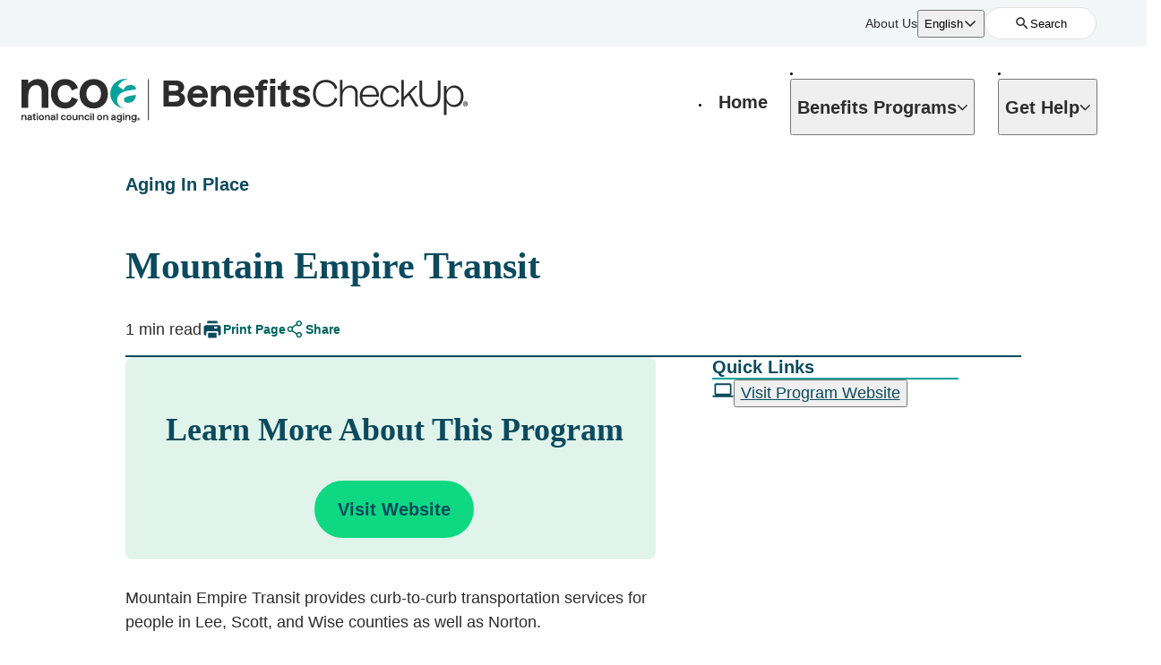

--- FILE ---
content_type: text/html
request_url: https://benefitscheckup.org/program/transportation_va_mountainempir
body_size: 26097
content:
<!DOCTYPE html>
<html  lang="en" data-critters-container=""><head>
  <meta charset="utf-8">
  <title>Mountain Empire Transit</title>
  <base href="/">
  <meta name="viewport" content="width=device-width, initial-scale=1">
  <link rel="icon shortcut" href="https://www.benefitscheckup.org/favicon.ico" sizes="48x48">
  <link rel="preconnect" href="https://fonts.gstatic.com">
  <!-- Google Tag Manager -->
  <script async="" src="https://scripts.clarity.ms/0.8.24/clarity.js"></script><script async="" src="https://www.clarity.ms/tag/rexumjb49p?ref=gtm2"></script><script src="https://connect.facebook.net/signals/config/4293874894053930?v=2.9.224&amp;r=c2&amp;domain=benefitscheckup.org&amp;hme=2e9ee56babe122798b967566f46100108daa710154b06378259c746cb66ac325&amp;ex_m=83%2C143%2C124%2C18%2C117%2C58%2C40%2C118%2C64%2C57%2C131%2C72%2C13%2C82%2C26%2C112%2C103%2C62%2C65%2C111%2C128%2C91%2C133%2C7%2C3%2C4%2C6%2C5%2C2%2C73%2C81%2C134%2C208%2C155%2C52%2C213%2C210%2C211%2C45%2C170%2C25%2C61%2C217%2C216%2C158%2C28%2C51%2C8%2C54%2C77%2C78%2C79%2C84%2C107%2C27%2C24%2C110%2C106%2C105%2C125%2C63%2C127%2C126%2C41%2C108%2C50%2C100%2C12%2C130%2C37%2C199%2C201%2C165%2C21%2C22%2C23%2C15%2C16%2C36%2C33%2C34%2C68%2C74%2C76%2C89%2C116%2C119%2C38%2C90%2C19%2C17%2C94%2C59%2C31%2C121%2C120%2C122%2C113%2C20%2C30%2C49%2C88%2C129%2C29%2C180%2C151%2C257%2C197%2C141%2C183%2C176%2C86%2C109%2C67%2C98%2C44%2C39%2C96%2C97%2C102%2C48%2C14%2C104%2C95%2C55%2C43%2C46%2C0%2C80%2C132%2C1%2C101%2C11%2C99%2C9%2C47%2C75%2C53%2C123%2C56%2C93%2C71%2C70%2C42%2C114%2C69%2C66%2C60%2C92%2C85%2C35%2C115%2C32%2C87%2C10%2C135" async=""></script><script async="" src="https://connect.facebook.net/en_US/fbevents.js"></script><script type="text/javascript" async="" src="https://www.googletagmanager.com/gtag/js?id=G-BE1H2NBB81&amp;cx=c&amp;gtm=45He58d1h1v867346154za200&amp;tag_exp=101509157~103116026~103200004~103233427~104684208~104684211~105033763~105033765~105103161~105103163~105231383~105231385"></script><script type="text/javascript" async="" src="https://www.googletagmanager.com/gtag/js?id=AW-971179020&amp;cx=c&amp;gtm=45He58d1h1v867346154za200&amp;tag_exp=101509157~103116026~103200004~103233427~104684208~104684211~105033763~105033765~105103161~105103163~105231383~105231385"></script><script type="text/javascript" async="" src="https://www.googletagmanager.com/gtag/js?id=AW-1057730453&amp;cx=c&amp;gtm=45He58d1h1v867346154za200&amp;tag_exp=101509157~103116026~103200004~103233427~104684208~104684211~105033763~105033765~105103161~105103163~105231383~105231385"></script><script async="" src="https://tags.srv.stackadapt.com/events.js"></script><script async="" src="https://www.googletagmanager.com/gtm.js?id=GTM-NQC8SMR"></script><script>(function(w,d,s,l,i){w[l]=w[l]||[];w[l].push({'gtm.start':
  new Date().getTime(),event:'gtm.js'});var f=d.getElementsByTagName(s)[0],
  j=d.createElement(s),dl=l!='dataLayer'?'&l='+l:'';j.async=true;j.src=
  'https://www.googletagmanager.com/gtm.js?id='+i+dl;f.parentNode.insertBefore(j,f);
  })(window,document,'script','dataLayer','GTM-NQC8SMR');</script>
  <!-- End Google Tag Manager -->

  <!-- Loading Google font icons for datepicker -->
  <style>@font-face{font-family:'Material Icons';font-style:normal;font-weight:400;src:url(https://fonts.gstatic.com/s/materialicons/v143/flUhRq6tzZclQEJ-Vdg-IuiaDsNc.woff2) format('woff2');}.material-icons{font-family:'Material Icons';font-weight:normal;font-style:normal;font-size:24px;line-height:1;letter-spacing:normal;text-transform:none;display:inline-block;white-space:nowrap;word-wrap:normal;direction:ltr;-webkit-font-feature-settings:'liga';-webkit-font-smoothing:antialiased;}</style>

  <!-- Universal Pixel -->
  <script>!function(s,a,e,v,n,t,z){if(s.saq)return;n=s.saq=function(){n.callMethod?n.callMethod.apply(n,arguments):n.queue.push(arguments)};if(!s._saq)s._saq=n;n.push=n;n.loaded=!0;n.version='1.0';n.queue=[];t=a.createElement(e);t.async=!0;t.src=v;z=a.getElementsByTagName(e)[0];z.parentNode.insertBefore(t,z)}(window,document,'script','https://tags.srv.stackadapt.com/events.js');saq('ts', 'KR5YuuHCYuC-n-B-Nmv-HQ');</script>

<style>html{line-height:1.15;-webkit-text-size-adjust:100%}body{margin:0}a{background-color:transparent}@font-face{font-family:TiemposHeadline-Regular;src:url(TiemposHeadline-Regular.a38d1e86292212ef.otf) format("otf"),url(TiemposHeadline-Regular.f3ebe6852a685838.woff) format("woff"),url(TiemposHeadline-Regular.c1434f3b5634db49.woff2) format("woff2");font-display:swap}*{box-sizing:border-box}html{font-size:10px}html,body{overflow-x:hidden}body{font-family:TiemposHeadline-Regular,serif;font-weight:300;font-style:normal;-webkit-font-smoothing:antialiased;-moz-osx-font-smoothing:grayscale;overflow-x:hidden;overflow-y:hidden;max-width:1600px;margin:0 auto}*,*:before,*:after{box-sizing:inherit}a{text-decoration:none;cursor:pointer;color:inherit}@supports not (-ms-high-contrast: none){@media (any-hover: hover){a:focus,a:hover{text-decoration:underline}}}@media all and (min-width: 1024px) and (-ms-high-contrast: none),(-ms-high-contrast: active){a:focus,a:hover{text-decoration:underline}}html{--mat-ripple-color:rgba(0, 0, 0, .1)}html{--mat-option-selected-state-label-text-color:#3f51b5;--mat-option-label-text-color:rgba(0, 0, 0, .87);--mat-option-hover-state-layer-color:rgba(0, 0, 0, .04);--mat-option-focus-state-layer-color:rgba(0, 0, 0, .04);--mat-option-selected-state-layer-color:rgba(0, 0, 0, .04)}html{--mat-optgroup-label-text-color:rgba(0, 0, 0, .87)}html{--mat-full-pseudo-checkbox-selected-icon-color:#ff4081;--mat-full-pseudo-checkbox-selected-checkmark-color:#fafafa;--mat-full-pseudo-checkbox-unselected-icon-color:rgba(0, 0, 0, .54);--mat-full-pseudo-checkbox-disabled-selected-checkmark-color:#fafafa;--mat-full-pseudo-checkbox-disabled-unselected-icon-color:#b0b0b0;--mat-full-pseudo-checkbox-disabled-selected-icon-color:#b0b0b0;--mat-minimal-pseudo-checkbox-selected-checkmark-color:#ff4081;--mat-minimal-pseudo-checkbox-disabled-selected-checkmark-color:#b0b0b0}html{--mat-app-background-color:#fafafa;--mat-app-text-color:rgba(0, 0, 0, .87)}html{--mdc-elevated-card-container-shape:4px;--mdc-outlined-card-container-shape:4px;--mdc-outlined-card-outline-width:1px}html{--mdc-elevated-card-container-color:white;--mdc-elevated-card-container-elevation:0px 2px 1px -1px rgba(0, 0, 0, .2), 0px 1px 1px 0px rgba(0, 0, 0, .14), 0px 1px 3px 0px rgba(0, 0, 0, .12);--mdc-outlined-card-container-color:white;--mdc-outlined-card-outline-color:rgba(0, 0, 0, .12);--mdc-outlined-card-container-elevation:0px 0px 0px 0px rgba(0, 0, 0, .2), 0px 0px 0px 0px rgba(0, 0, 0, .14), 0px 0px 0px 0px rgba(0, 0, 0, .12);--mat-card-subtitle-text-color:rgba(0, 0, 0, .54)}html{--mdc-linear-progress-active-indicator-height:4px;--mdc-linear-progress-track-height:4px;--mdc-linear-progress-track-shape:0}html{--mdc-plain-tooltip-container-shape:4px;--mdc-plain-tooltip-supporting-text-line-height:16px}html{--mdc-plain-tooltip-container-color:#616161;--mdc-plain-tooltip-supporting-text-color:#fff}html{--mdc-filled-text-field-active-indicator-height:1px;--mdc-filled-text-field-focus-active-indicator-height:2px;--mdc-filled-text-field-container-shape:4px;--mdc-outlined-text-field-outline-width:1px;--mdc-outlined-text-field-focus-outline-width:2px;--mdc-outlined-text-field-container-shape:4px}html{--mdc-filled-text-field-caret-color:#3f51b5;--mdc-filled-text-field-focus-active-indicator-color:#3f51b5;--mdc-filled-text-field-focus-label-text-color:rgba(63, 81, 181, .87);--mdc-filled-text-field-container-color:whitesmoke;--mdc-filled-text-field-disabled-container-color:#fafafa;--mdc-filled-text-field-label-text-color:rgba(0, 0, 0, .6);--mdc-filled-text-field-hover-label-text-color:rgba(0, 0, 0, .6);--mdc-filled-text-field-disabled-label-text-color:rgba(0, 0, 0, .38);--mdc-filled-text-field-input-text-color:rgba(0, 0, 0, .87);--mdc-filled-text-field-disabled-input-text-color:rgba(0, 0, 0, .38);--mdc-filled-text-field-input-text-placeholder-color:rgba(0, 0, 0, .6);--mdc-filled-text-field-error-hover-label-text-color:#f44336;--mdc-filled-text-field-error-focus-label-text-color:#f44336;--mdc-filled-text-field-error-label-text-color:#f44336;--mdc-filled-text-field-error-caret-color:#f44336;--mdc-filled-text-field-active-indicator-color:rgba(0, 0, 0, .42);--mdc-filled-text-field-disabled-active-indicator-color:rgba(0, 0, 0, .06);--mdc-filled-text-field-hover-active-indicator-color:rgba(0, 0, 0, .87);--mdc-filled-text-field-error-active-indicator-color:#f44336;--mdc-filled-text-field-error-focus-active-indicator-color:#f44336;--mdc-filled-text-field-error-hover-active-indicator-color:#f44336;--mdc-outlined-text-field-caret-color:#3f51b5;--mdc-outlined-text-field-focus-outline-color:#3f51b5;--mdc-outlined-text-field-focus-label-text-color:rgba(63, 81, 181, .87);--mdc-outlined-text-field-label-text-color:rgba(0, 0, 0, .6);--mdc-outlined-text-field-hover-label-text-color:rgba(0, 0, 0, .6);--mdc-outlined-text-field-disabled-label-text-color:rgba(0, 0, 0, .38);--mdc-outlined-text-field-input-text-color:rgba(0, 0, 0, .87);--mdc-outlined-text-field-disabled-input-text-color:rgba(0, 0, 0, .38);--mdc-outlined-text-field-input-text-placeholder-color:rgba(0, 0, 0, .6);--mdc-outlined-text-field-error-caret-color:#f44336;--mdc-outlined-text-field-error-focus-label-text-color:#f44336;--mdc-outlined-text-field-error-label-text-color:#f44336;--mdc-outlined-text-field-error-hover-label-text-color:#f44336;--mdc-outlined-text-field-outline-color:rgba(0, 0, 0, .38);--mdc-outlined-text-field-disabled-outline-color:rgba(0, 0, 0, .06);--mdc-outlined-text-field-hover-outline-color:rgba(0, 0, 0, .87);--mdc-outlined-text-field-error-focus-outline-color:#f44336;--mdc-outlined-text-field-error-hover-outline-color:#f44336;--mdc-outlined-text-field-error-outline-color:#f44336;--mat-form-field-focus-select-arrow-color:rgba(63, 81, 181, .87);--mat-form-field-disabled-input-text-placeholder-color:rgba(0, 0, 0, .38);--mat-form-field-state-layer-color:rgba(0, 0, 0, .87);--mat-form-field-error-text-color:#f44336;--mat-form-field-select-option-text-color:inherit;--mat-form-field-select-disabled-option-text-color:GrayText;--mat-form-field-leading-icon-color:unset;--mat-form-field-disabled-leading-icon-color:unset;--mat-form-field-trailing-icon-color:unset;--mat-form-field-disabled-trailing-icon-color:unset;--mat-form-field-error-focus-trailing-icon-color:unset;--mat-form-field-error-hover-trailing-icon-color:unset;--mat-form-field-error-trailing-icon-color:unset;--mat-form-field-enabled-select-arrow-color:rgba(0, 0, 0, .54);--mat-form-field-disabled-select-arrow-color:rgba(0, 0, 0, .38);--mat-form-field-hover-state-layer-opacity:.04;--mat-form-field-focus-state-layer-opacity:.08}html{--mat-form-field-container-height:56px;--mat-form-field-filled-label-display:block;--mat-form-field-container-vertical-padding:16px;--mat-form-field-filled-with-label-container-padding-top:24px;--mat-form-field-filled-with-label-container-padding-bottom:8px}html{--mat-select-container-elevation-shadow:0px 5px 5px -3px rgba(0, 0, 0, .2), 0px 8px 10px 1px rgba(0, 0, 0, .14), 0px 3px 14px 2px rgba(0, 0, 0, .12)}html{--mat-select-panel-background-color:white;--mat-select-enabled-trigger-text-color:rgba(0, 0, 0, .87);--mat-select-disabled-trigger-text-color:rgba(0, 0, 0, .38);--mat-select-placeholder-text-color:rgba(0, 0, 0, .6);--mat-select-enabled-arrow-color:rgba(0, 0, 0, .54);--mat-select-disabled-arrow-color:rgba(0, 0, 0, .38);--mat-select-focused-arrow-color:rgba(63, 81, 181, .87);--mat-select-invalid-arrow-color:rgba(244, 67, 54, .87)}html{--mat-select-arrow-transform:translateY(-8px)}html{--mat-autocomplete-container-shape:4px;--mat-autocomplete-container-elevation-shadow:0px 5px 5px -3px rgba(0, 0, 0, .2), 0px 8px 10px 1px rgba(0, 0, 0, .14), 0px 3px 14px 2px rgba(0, 0, 0, .12)}html{--mat-autocomplete-background-color:white}html{--mdc-dialog-container-elevation-shadow:0px 11px 15px -7px rgba(0, 0, 0, .2), 0px 24px 38px 3px rgba(0, 0, 0, .14), 0px 9px 46px 8px rgba(0, 0, 0, .12);--mdc-dialog-container-shadow-color:#000;--mdc-dialog-container-shape:4px;--mat-dialog-container-max-width:80vw;--mat-dialog-container-small-max-width:80vw;--mat-dialog-container-min-width:0;--mat-dialog-actions-alignment:start;--mat-dialog-actions-padding:8px;--mat-dialog-content-padding:20px 24px;--mat-dialog-with-actions-content-padding:20px 24px;--mat-dialog-headline-padding:0 24px 9px}html{--mdc-dialog-container-color:white;--mdc-dialog-subhead-color:rgba(0, 0, 0, .87);--mdc-dialog-supporting-text-color:rgba(0, 0, 0, .6)}html{--mdc-switch-disabled-selected-icon-opacity:.38;--mdc-switch-disabled-track-opacity:.12;--mdc-switch-disabled-unselected-icon-opacity:.38;--mdc-switch-handle-height:20px;--mdc-switch-handle-shape:10px;--mdc-switch-handle-width:20px;--mdc-switch-selected-icon-size:18px;--mdc-switch-track-height:14px;--mdc-switch-track-shape:7px;--mdc-switch-track-width:36px;--mdc-switch-unselected-icon-size:18px;--mdc-switch-selected-focus-state-layer-opacity:.12;--mdc-switch-selected-hover-state-layer-opacity:.04;--mdc-switch-selected-pressed-state-layer-opacity:.1;--mdc-switch-unselected-focus-state-layer-opacity:.12;--mdc-switch-unselected-hover-state-layer-opacity:.04;--mdc-switch-unselected-pressed-state-layer-opacity:.1;--mat-switch-disabled-selected-handle-opacity:.38;--mat-switch-disabled-unselected-handle-opacity:.38;--mat-switch-unselected-handle-size:20px;--mat-switch-selected-handle-size:20px;--mat-switch-pressed-handle-size:20px;--mat-switch-with-icon-handle-size:20px;--mat-switch-selected-handle-horizontal-margin:0;--mat-switch-selected-with-icon-handle-horizontal-margin:0;--mat-switch-selected-pressed-handle-horizontal-margin:0;--mat-switch-unselected-handle-horizontal-margin:0;--mat-switch-unselected-with-icon-handle-horizontal-margin:0;--mat-switch-unselected-pressed-handle-horizontal-margin:0;--mat-switch-visible-track-opacity:1;--mat-switch-hidden-track-opacity:1;--mat-switch-visible-track-transition:transform 75ms 0ms cubic-bezier(0, 0, .2, 1);--mat-switch-hidden-track-transition:transform 75ms 0ms cubic-bezier(.4, 0, .6, 1);--mat-switch-track-outline-width:1px;--mat-switch-track-outline-color:transparent;--mat-switch-selected-track-outline-width:1px;--mat-switch-disabled-unselected-track-outline-width:1px;--mat-switch-disabled-unselected-track-outline-color:transparent}html{--mdc-switch-selected-focus-state-layer-color:#3949ab;--mdc-switch-selected-handle-color:#3949ab;--mdc-switch-selected-hover-state-layer-color:#3949ab;--mdc-switch-selected-pressed-state-layer-color:#3949ab;--mdc-switch-selected-focus-handle-color:#1a237e;--mdc-switch-selected-hover-handle-color:#1a237e;--mdc-switch-selected-pressed-handle-color:#1a237e;--mdc-switch-selected-focus-track-color:#7986cb;--mdc-switch-selected-hover-track-color:#7986cb;--mdc-switch-selected-pressed-track-color:#7986cb;--mdc-switch-selected-track-color:#7986cb;--mdc-switch-disabled-selected-handle-color:#424242;--mdc-switch-disabled-selected-icon-color:#fff;--mdc-switch-disabled-selected-track-color:#424242;--mdc-switch-disabled-unselected-handle-color:#424242;--mdc-switch-disabled-unselected-icon-color:#fff;--mdc-switch-disabled-unselected-track-color:#424242;--mdc-switch-handle-surface-color:var(--mdc-theme-surface, #fff);--mdc-switch-handle-elevation-shadow:0px 2px 1px -1px rgba(0, 0, 0, .2), 0px 1px 1px 0px rgba(0, 0, 0, .14), 0px 1px 3px 0px rgba(0, 0, 0, .12);--mdc-switch-handle-shadow-color:black;--mdc-switch-disabled-handle-elevation-shadow:0px 0px 0px 0px rgba(0, 0, 0, .2), 0px 0px 0px 0px rgba(0, 0, 0, .14), 0px 0px 0px 0px rgba(0, 0, 0, .12);--mdc-switch-selected-icon-color:#fff;--mdc-switch-unselected-focus-handle-color:#212121;--mdc-switch-unselected-focus-state-layer-color:#424242;--mdc-switch-unselected-focus-track-color:#e0e0e0;--mdc-switch-unselected-handle-color:#616161;--mdc-switch-unselected-hover-handle-color:#212121;--mdc-switch-unselected-hover-state-layer-color:#424242;--mdc-switch-unselected-hover-track-color:#e0e0e0;--mdc-switch-unselected-icon-color:#fff;--mdc-switch-unselected-pressed-handle-color:#212121;--mdc-switch-unselected-pressed-state-layer-color:#424242;--mdc-switch-unselected-pressed-track-color:#e0e0e0;--mdc-switch-unselected-track-color:#e0e0e0;--mdc-switch-disabled-label-text-color:rgba(0, 0, 0, .38)}html{--mdc-switch-state-layer-size:40px}html{--mdc-radio-disabled-selected-icon-opacity:.38;--mdc-radio-disabled-unselected-icon-opacity:.38;--mdc-radio-state-layer-size:40px}html{--mdc-radio-state-layer-size:40px;--mat-radio-touch-target-display:block}html{--mat-slider-value-indicator-width:auto;--mat-slider-value-indicator-height:32px;--mat-slider-value-indicator-caret-display:block;--mat-slider-value-indicator-border-radius:4px;--mat-slider-value-indicator-padding:0 12px;--mat-slider-value-indicator-text-transform:none;--mat-slider-value-indicator-container-transform:translateX(-50%);--mdc-slider-active-track-height:6px;--mdc-slider-active-track-shape:9999px;--mdc-slider-handle-height:20px;--mdc-slider-handle-shape:50%;--mdc-slider-handle-width:20px;--mdc-slider-inactive-track-height:4px;--mdc-slider-inactive-track-shape:9999px;--mdc-slider-with-overlap-handle-outline-width:1px;--mdc-slider-with-tick-marks-active-container-opacity:.6;--mdc-slider-with-tick-marks-container-shape:50%;--mdc-slider-with-tick-marks-container-size:2px;--mdc-slider-with-tick-marks-inactive-container-opacity:.6}html{--mdc-slider-handle-color:#3f51b5;--mdc-slider-focus-handle-color:#3f51b5;--mdc-slider-hover-handle-color:#3f51b5;--mdc-slider-active-track-color:#3f51b5;--mdc-slider-inactive-track-color:#3f51b5;--mdc-slider-with-tick-marks-inactive-container-color:#3f51b5;--mdc-slider-with-tick-marks-active-container-color:white;--mdc-slider-disabled-active-track-color:#000;--mdc-slider-disabled-handle-color:#000;--mdc-slider-disabled-inactive-track-color:#000;--mdc-slider-label-container-color:#000;--mdc-slider-label-label-text-color:#fff;--mdc-slider-with-overlap-handle-outline-color:#fff;--mdc-slider-with-tick-marks-disabled-container-color:#000;--mdc-slider-handle-elevation:0px 2px 1px -1px rgba(0, 0, 0, .2), 0px 1px 1px 0px rgba(0, 0, 0, .14), 0px 1px 3px 0px rgba(0, 0, 0, .12);--mat-slider-ripple-color:#3f51b5;--mat-slider-hover-state-layer-color:rgba(63, 81, 181, .05);--mat-slider-focus-state-layer-color:rgba(63, 81, 181, .2);--mat-slider-value-indicator-opacity:.6}html{--mat-menu-container-shape:4px;--mat-menu-divider-bottom-spacing:0;--mat-menu-divider-top-spacing:0;--mat-menu-item-spacing:16px;--mat-menu-item-icon-size:24px;--mat-menu-item-leading-spacing:16px;--mat-menu-item-trailing-spacing:16px;--mat-menu-item-with-icon-leading-spacing:16px;--mat-menu-item-with-icon-trailing-spacing:16px}html{--mat-menu-item-label-text-color:rgba(0, 0, 0, .87);--mat-menu-item-icon-color:rgba(0, 0, 0, .87);--mat-menu-item-hover-state-layer-color:rgba(0, 0, 0, .04);--mat-menu-item-focus-state-layer-color:rgba(0, 0, 0, .04);--mat-menu-container-color:white;--mat-menu-divider-color:rgba(0, 0, 0, .12)}html{--mdc-list-list-item-container-shape:0;--mdc-list-list-item-leading-avatar-shape:50%;--mdc-list-list-item-container-color:transparent;--mdc-list-list-item-selected-container-color:transparent;--mdc-list-list-item-leading-avatar-color:transparent;--mdc-list-list-item-leading-icon-size:24px;--mdc-list-list-item-leading-avatar-size:40px;--mdc-list-list-item-trailing-icon-size:24px;--mdc-list-list-item-disabled-state-layer-color:transparent;--mdc-list-list-item-disabled-state-layer-opacity:0;--mdc-list-list-item-disabled-label-text-opacity:.38;--mdc-list-list-item-disabled-leading-icon-opacity:.38;--mdc-list-list-item-disabled-trailing-icon-opacity:.38;--mat-list-active-indicator-color:transparent;--mat-list-active-indicator-shape:4px}html{--mdc-list-list-item-label-text-color:rgba(0, 0, 0, .87);--mdc-list-list-item-supporting-text-color:rgba(0, 0, 0, .54);--mdc-list-list-item-leading-icon-color:rgba(0, 0, 0, .38);--mdc-list-list-item-trailing-supporting-text-color:rgba(0, 0, 0, .38);--mdc-list-list-item-trailing-icon-color:rgba(0, 0, 0, .38);--mdc-list-list-item-selected-trailing-icon-color:rgba(0, 0, 0, .38);--mdc-list-list-item-disabled-label-text-color:black;--mdc-list-list-item-disabled-leading-icon-color:black;--mdc-list-list-item-disabled-trailing-icon-color:black;--mdc-list-list-item-hover-label-text-color:rgba(0, 0, 0, .87);--mdc-list-list-item-hover-leading-icon-color:rgba(0, 0, 0, .38);--mdc-list-list-item-hover-trailing-icon-color:rgba(0, 0, 0, .38);--mdc-list-list-item-focus-label-text-color:rgba(0, 0, 0, .87);--mdc-list-list-item-hover-state-layer-color:black;--mdc-list-list-item-hover-state-layer-opacity:.04;--mdc-list-list-item-focus-state-layer-color:black;--mdc-list-list-item-focus-state-layer-opacity:.12}html{--mdc-list-list-item-one-line-container-height:48px;--mdc-list-list-item-two-line-container-height:64px;--mdc-list-list-item-three-line-container-height:88px;--mat-list-list-item-leading-icon-start-space:16px;--mat-list-list-item-leading-icon-end-space:32px}html{--mat-paginator-container-text-color:rgba(0, 0, 0, .87);--mat-paginator-container-background-color:white;--mat-paginator-enabled-icon-color:rgba(0, 0, 0, .54);--mat-paginator-disabled-icon-color:rgba(0, 0, 0, .12)}html{--mat-paginator-container-size:56px;--mat-paginator-form-field-container-height:40px;--mat-paginator-form-field-container-vertical-padding:8px}html{--mdc-tab-indicator-active-indicator-height:2px;--mdc-tab-indicator-active-indicator-shape:0;--mdc-secondary-navigation-tab-container-height:48px;--mat-tab-header-divider-color:transparent;--mat-tab-header-divider-height:0}html{--mdc-checkbox-disabled-selected-checkmark-color:#fff;--mdc-checkbox-selected-focus-state-layer-opacity:.16;--mdc-checkbox-selected-hover-state-layer-opacity:.04;--mdc-checkbox-selected-pressed-state-layer-opacity:.16;--mdc-checkbox-unselected-focus-state-layer-opacity:.16;--mdc-checkbox-unselected-hover-state-layer-opacity:.04;--mdc-checkbox-unselected-pressed-state-layer-opacity:.16}html{--mdc-checkbox-disabled-selected-icon-color:rgba(0, 0, 0, .38);--mdc-checkbox-disabled-unselected-icon-color:rgba(0, 0, 0, .38);--mdc-checkbox-selected-checkmark-color:white;--mdc-checkbox-selected-focus-icon-color:#ff4081;--mdc-checkbox-selected-hover-icon-color:#ff4081;--mdc-checkbox-selected-icon-color:#ff4081;--mdc-checkbox-selected-pressed-icon-color:#ff4081;--mdc-checkbox-unselected-focus-icon-color:#212121;--mdc-checkbox-unselected-hover-icon-color:#212121;--mdc-checkbox-unselected-icon-color:rgba(0, 0, 0, .54);--mdc-checkbox-unselected-pressed-icon-color:rgba(0, 0, 0, .54);--mdc-checkbox-selected-focus-state-layer-color:#ff4081;--mdc-checkbox-selected-hover-state-layer-color:#ff4081;--mdc-checkbox-selected-pressed-state-layer-color:#ff4081;--mdc-checkbox-unselected-focus-state-layer-color:black;--mdc-checkbox-unselected-hover-state-layer-color:black;--mdc-checkbox-unselected-pressed-state-layer-color:black;--mat-checkbox-disabled-label-color:rgba(0, 0, 0, .38)}html{--mdc-checkbox-state-layer-size:40px;--mat-checkbox-touch-target-display:block}html{--mdc-text-button-container-shape:4px;--mdc-text-button-keep-touch-target:false;--mdc-filled-button-container-shape:4px;--mdc-filled-button-keep-touch-target:false;--mdc-protected-button-container-shape:4px;--mdc-protected-button-keep-touch-target:false;--mdc-outlined-button-keep-touch-target:false;--mdc-outlined-button-outline-width:1px;--mdc-outlined-button-container-shape:4px;--mat-text-button-horizontal-padding:8px;--mat-text-button-with-icon-horizontal-padding:8px;--mat-text-button-icon-spacing:8px;--mat-text-button-icon-offset:0;--mat-filled-button-horizontal-padding:16px;--mat-filled-button-icon-spacing:8px;--mat-filled-button-icon-offset:-4px;--mat-protected-button-horizontal-padding:16px;--mat-protected-button-icon-spacing:8px;--mat-protected-button-icon-offset:-4px;--mat-outlined-button-horizontal-padding:15px;--mat-outlined-button-icon-spacing:8px;--mat-outlined-button-icon-offset:-4px}html{--mdc-text-button-label-text-color:black;--mdc-text-button-disabled-label-text-color:rgba(0, 0, 0, .38);--mat-text-button-state-layer-color:black;--mat-text-button-disabled-state-layer-color:black;--mat-text-button-ripple-color:rgba(0, 0, 0, .1);--mat-text-button-hover-state-layer-opacity:.04;--mat-text-button-focus-state-layer-opacity:.12;--mat-text-button-pressed-state-layer-opacity:.12;--mdc-filled-button-container-color:white;--mdc-filled-button-label-text-color:black;--mdc-filled-button-disabled-container-color:rgba(0, 0, 0, .12);--mdc-filled-button-disabled-label-text-color:rgba(0, 0, 0, .38);--mat-filled-button-state-layer-color:black;--mat-filled-button-disabled-state-layer-color:black;--mat-filled-button-ripple-color:rgba(0, 0, 0, .1);--mat-filled-button-hover-state-layer-opacity:.04;--mat-filled-button-focus-state-layer-opacity:.12;--mat-filled-button-pressed-state-layer-opacity:.12;--mdc-protected-button-container-color:white;--mdc-protected-button-label-text-color:black;--mdc-protected-button-disabled-container-color:rgba(0, 0, 0, .12);--mdc-protected-button-disabled-label-text-color:rgba(0, 0, 0, .38);--mdc-protected-button-container-elevation-shadow:0px 3px 1px -2px rgba(0, 0, 0, .2), 0px 2px 2px 0px rgba(0, 0, 0, .14), 0px 1px 5px 0px rgba(0, 0, 0, .12);--mdc-protected-button-disabled-container-elevation-shadow:0px 0px 0px 0px rgba(0, 0, 0, .2), 0px 0px 0px 0px rgba(0, 0, 0, .14), 0px 0px 0px 0px rgba(0, 0, 0, .12);--mdc-protected-button-focus-container-elevation-shadow:0px 2px 4px -1px rgba(0, 0, 0, .2), 0px 4px 5px 0px rgba(0, 0, 0, .14), 0px 1px 10px 0px rgba(0, 0, 0, .12);--mdc-protected-button-hover-container-elevation-shadow:0px 2px 4px -1px rgba(0, 0, 0, .2), 0px 4px 5px 0px rgba(0, 0, 0, .14), 0px 1px 10px 0px rgba(0, 0, 0, .12);--mdc-protected-button-pressed-container-elevation-shadow:0px 5px 5px -3px rgba(0, 0, 0, .2), 0px 8px 10px 1px rgba(0, 0, 0, .14), 0px 3px 14px 2px rgba(0, 0, 0, .12);--mdc-protected-button-container-shadow-color:#000;--mat-protected-button-state-layer-color:black;--mat-protected-button-disabled-state-layer-color:black;--mat-protected-button-ripple-color:rgba(0, 0, 0, .1);--mat-protected-button-hover-state-layer-opacity:.04;--mat-protected-button-focus-state-layer-opacity:.12;--mat-protected-button-pressed-state-layer-opacity:.12;--mdc-outlined-button-disabled-outline-color:rgba(0, 0, 0, .12);--mdc-outlined-button-disabled-label-text-color:rgba(0, 0, 0, .38);--mdc-outlined-button-label-text-color:black;--mdc-outlined-button-outline-color:rgba(0, 0, 0, .12);--mat-outlined-button-state-layer-color:black;--mat-outlined-button-disabled-state-layer-color:black;--mat-outlined-button-ripple-color:rgba(0, 0, 0, .1);--mat-outlined-button-hover-state-layer-opacity:.04;--mat-outlined-button-focus-state-layer-opacity:.12;--mat-outlined-button-pressed-state-layer-opacity:.12}html{--mdc-text-button-container-height:36px;--mdc-filled-button-container-height:36px;--mdc-outlined-button-container-height:36px;--mdc-protected-button-container-height:36px;--mat-text-button-touch-target-display:block;--mat-filled-button-touch-target-display:block;--mat-protected-button-touch-target-display:block;--mat-outlined-button-touch-target-display:block}html{--mdc-icon-button-icon-size:24px}html{--mdc-icon-button-icon-color:inherit;--mdc-icon-button-disabled-icon-color:rgba(0, 0, 0, .38);--mat-icon-button-state-layer-color:black;--mat-icon-button-disabled-state-layer-color:black;--mat-icon-button-ripple-color:rgba(0, 0, 0, .1);--mat-icon-button-hover-state-layer-opacity:.04;--mat-icon-button-focus-state-layer-opacity:.12;--mat-icon-button-pressed-state-layer-opacity:.12}html{--mat-icon-button-touch-target-display:block}html{--mdc-fab-container-shape:50%;--mdc-fab-icon-size:24px;--mdc-fab-small-container-shape:50%;--mdc-fab-small-icon-size:24px;--mdc-extended-fab-container-height:48px;--mdc-extended-fab-container-shape:24px}html{--mdc-fab-container-color:white;--mdc-fab-container-elevation-shadow:0px 3px 5px -1px rgba(0, 0, 0, .2), 0px 6px 10px 0px rgba(0, 0, 0, .14), 0px 1px 18px 0px rgba(0, 0, 0, .12);--mdc-fab-focus-container-elevation-shadow:0px 5px 5px -3px rgba(0, 0, 0, .2), 0px 8px 10px 1px rgba(0, 0, 0, .14), 0px 3px 14px 2px rgba(0, 0, 0, .12);--mdc-fab-hover-container-elevation-shadow:0px 5px 5px -3px rgba(0, 0, 0, .2), 0px 8px 10px 1px rgba(0, 0, 0, .14), 0px 3px 14px 2px rgba(0, 0, 0, .12);--mdc-fab-pressed-container-elevation-shadow:0px 7px 8px -4px rgba(0, 0, 0, .2), 0px 12px 17px 2px rgba(0, 0, 0, .14), 0px 5px 22px 4px rgba(0, 0, 0, .12);--mdc-fab-container-shadow-color:#000;--mat-fab-foreground-color:black;--mat-fab-state-layer-color:black;--mat-fab-disabled-state-layer-color:black;--mat-fab-ripple-color:rgba(0, 0, 0, .1);--mat-fab-hover-state-layer-opacity:.04;--mat-fab-focus-state-layer-opacity:.12;--mat-fab-pressed-state-layer-opacity:.12;--mat-fab-disabled-state-container-color:rgba(0, 0, 0, .12);--mat-fab-disabled-state-foreground-color:rgba(0, 0, 0, .38);--mdc-fab-small-container-color:white;--mdc-fab-small-container-elevation-shadow:0px 3px 5px -1px rgba(0, 0, 0, .2), 0px 6px 10px 0px rgba(0, 0, 0, .14), 0px 1px 18px 0px rgba(0, 0, 0, .12);--mdc-fab-small-focus-container-elevation-shadow:0px 5px 5px -3px rgba(0, 0, 0, .2), 0px 8px 10px 1px rgba(0, 0, 0, .14), 0px 3px 14px 2px rgba(0, 0, 0, .12);--mdc-fab-small-hover-container-elevation-shadow:0px 5px 5px -3px rgba(0, 0, 0, .2), 0px 8px 10px 1px rgba(0, 0, 0, .14), 0px 3px 14px 2px rgba(0, 0, 0, .12);--mdc-fab-small-pressed-container-elevation-shadow:0px 7px 8px -4px rgba(0, 0, 0, .2), 0px 12px 17px 2px rgba(0, 0, 0, .14), 0px 5px 22px 4px rgba(0, 0, 0, .12);--mdc-fab-small-container-shadow-color:#000;--mat-fab-small-foreground-color:black;--mat-fab-small-state-layer-color:black;--mat-fab-small-disabled-state-layer-color:black;--mat-fab-small-ripple-color:rgba(0, 0, 0, .1);--mat-fab-small-hover-state-layer-opacity:.04;--mat-fab-small-focus-state-layer-opacity:.12;--mat-fab-small-pressed-state-layer-opacity:.12;--mat-fab-small-disabled-state-container-color:rgba(0, 0, 0, .12);--mat-fab-small-disabled-state-foreground-color:rgba(0, 0, 0, .38);--mdc-extended-fab-container-elevation-shadow:0px 3px 5px -1px rgba(0, 0, 0, .2), 0px 6px 10px 0px rgba(0, 0, 0, .14), 0px 1px 18px 0px rgba(0, 0, 0, .12);--mdc-extended-fab-focus-container-elevation-shadow:0px 5px 5px -3px rgba(0, 0, 0, .2), 0px 8px 10px 1px rgba(0, 0, 0, .14), 0px 3px 14px 2px rgba(0, 0, 0, .12);--mdc-extended-fab-hover-container-elevation-shadow:0px 5px 5px -3px rgba(0, 0, 0, .2), 0px 8px 10px 1px rgba(0, 0, 0, .14), 0px 3px 14px 2px rgba(0, 0, 0, .12);--mdc-extended-fab-pressed-container-elevation-shadow:0px 7px 8px -4px rgba(0, 0, 0, .2), 0px 12px 17px 2px rgba(0, 0, 0, .14), 0px 5px 22px 4px rgba(0, 0, 0, .12);--mdc-extended-fab-container-shadow-color:#000}html{--mat-fab-touch-target-display:block;--mat-fab-small-touch-target-display:block}html{--mdc-snackbar-container-shape:4px}html{--mdc-snackbar-container-color:#333333;--mdc-snackbar-supporting-text-color:rgba(255, 255, 255, .87);--mat-snack-bar-button-color:#ff4081}html{--mat-table-row-item-outline-width:1px}html{--mat-table-background-color:white;--mat-table-header-headline-color:rgba(0, 0, 0, .87);--mat-table-row-item-label-text-color:rgba(0, 0, 0, .87);--mat-table-row-item-outline-color:rgba(0, 0, 0, .12)}html{--mat-table-header-container-height:56px;--mat-table-footer-container-height:52px;--mat-table-row-item-container-height:52px}html{--mdc-circular-progress-active-indicator-width:4px;--mdc-circular-progress-size:48px}html{--mdc-circular-progress-active-indicator-color:#3f51b5}html{--mat-badge-container-shape:50%;--mat-badge-container-size:unset;--mat-badge-small-size-container-size:unset;--mat-badge-large-size-container-size:unset;--mat-badge-legacy-container-size:22px;--mat-badge-legacy-small-size-container-size:16px;--mat-badge-legacy-large-size-container-size:28px;--mat-badge-container-offset:-11px 0;--mat-badge-small-size-container-offset:-8px 0;--mat-badge-large-size-container-offset:-14px 0;--mat-badge-container-overlap-offset:-11px;--mat-badge-small-size-container-overlap-offset:-8px;--mat-badge-large-size-container-overlap-offset:-14px;--mat-badge-container-padding:0;--mat-badge-small-size-container-padding:0;--mat-badge-large-size-container-padding:0}html{--mat-badge-background-color:#3f51b5;--mat-badge-text-color:white;--mat-badge-disabled-state-background-color:#b9b9b9;--mat-badge-disabled-state-text-color:rgba(0, 0, 0, .38)}html{--mat-bottom-sheet-container-shape:4px}html{--mat-bottom-sheet-container-text-color:rgba(0, 0, 0, .87);--mat-bottom-sheet-container-background-color:white}html{--mat-legacy-button-toggle-height:36px;--mat-legacy-button-toggle-shape:2px;--mat-legacy-button-toggle-focus-state-layer-opacity:1;--mat-standard-button-toggle-shape:4px;--mat-standard-button-toggle-hover-state-layer-opacity:.04;--mat-standard-button-toggle-focus-state-layer-opacity:.12}html{--mat-legacy-button-toggle-text-color:rgba(0, 0, 0, .38);--mat-legacy-button-toggle-state-layer-color:rgba(0, 0, 0, .12);--mat-legacy-button-toggle-selected-state-text-color:rgba(0, 0, 0, .54);--mat-legacy-button-toggle-selected-state-background-color:#e0e0e0;--mat-legacy-button-toggle-disabled-state-text-color:rgba(0, 0, 0, .26);--mat-legacy-button-toggle-disabled-state-background-color:#eeeeee;--mat-legacy-button-toggle-disabled-selected-state-background-color:#bdbdbd;--mat-standard-button-toggle-text-color:rgba(0, 0, 0, .87);--mat-standard-button-toggle-background-color:white;--mat-standard-button-toggle-state-layer-color:black;--mat-standard-button-toggle-selected-state-background-color:#e0e0e0;--mat-standard-button-toggle-selected-state-text-color:rgba(0, 0, 0, .87);--mat-standard-button-toggle-disabled-state-text-color:rgba(0, 0, 0, .26);--mat-standard-button-toggle-disabled-state-background-color:white;--mat-standard-button-toggle-disabled-selected-state-text-color:rgba(0, 0, 0, .87);--mat-standard-button-toggle-disabled-selected-state-background-color:#bdbdbd;--mat-standard-button-toggle-divider-color:#e0e0e0}html{--mat-standard-button-toggle-height:48px}html{--mat-datepicker-calendar-container-shape:4px;--mat-datepicker-calendar-container-touch-shape:4px;--mat-datepicker-calendar-container-elevation-shadow:0px 2px 4px -1px rgba(0, 0, 0, .2), 0px 4px 5px 0px rgba(0, 0, 0, .14), 0px 1px 10px 0px rgba(0, 0, 0, .12);--mat-datepicker-calendar-container-touch-elevation-shadow:0px 11px 15px -7px rgba(0, 0, 0, .2), 0px 24px 38px 3px rgba(0, 0, 0, .14), 0px 9px 46px 8px rgba(0, 0, 0, .12)}html{--mat-datepicker-calendar-date-selected-state-text-color:white;--mat-datepicker-calendar-date-selected-state-background-color:#3f51b5;--mat-datepicker-calendar-date-selected-disabled-state-background-color:rgba(63, 81, 181, .4);--mat-datepicker-calendar-date-today-selected-state-outline-color:white;--mat-datepicker-calendar-date-focus-state-background-color:rgba(63, 81, 181, .3);--mat-datepicker-calendar-date-hover-state-background-color:rgba(63, 81, 181, .3);--mat-datepicker-toggle-active-state-icon-color:#3f51b5;--mat-datepicker-calendar-date-in-range-state-background-color:rgba(63, 81, 181, .2);--mat-datepicker-calendar-date-in-comparison-range-state-background-color:rgba(249, 171, 0, .2);--mat-datepicker-calendar-date-in-overlap-range-state-background-color:#a8dab5;--mat-datepicker-calendar-date-in-overlap-range-selected-state-background-color:#46a35e;--mat-datepicker-toggle-icon-color:rgba(0, 0, 0, .54);--mat-datepicker-calendar-body-label-text-color:rgba(0, 0, 0, .54);--mat-datepicker-calendar-period-button-text-color:black;--mat-datepicker-calendar-period-button-icon-color:rgba(0, 0, 0, .54);--mat-datepicker-calendar-navigation-button-icon-color:rgba(0, 0, 0, .54);--mat-datepicker-calendar-header-divider-color:rgba(0, 0, 0, .12);--mat-datepicker-calendar-header-text-color:rgba(0, 0, 0, .54);--mat-datepicker-calendar-date-today-outline-color:rgba(0, 0, 0, .38);--mat-datepicker-calendar-date-today-disabled-state-outline-color:rgba(0, 0, 0, .18);--mat-datepicker-calendar-date-text-color:rgba(0, 0, 0, .87);--mat-datepicker-calendar-date-outline-color:transparent;--mat-datepicker-calendar-date-disabled-state-text-color:rgba(0, 0, 0, .38);--mat-datepicker-calendar-date-preview-state-outline-color:rgba(0, 0, 0, .24);--mat-datepicker-range-input-separator-color:rgba(0, 0, 0, .87);--mat-datepicker-range-input-disabled-state-separator-color:rgba(0, 0, 0, .38);--mat-datepicker-range-input-disabled-state-text-color:rgba(0, 0, 0, .38);--mat-datepicker-calendar-container-background-color:white;--mat-datepicker-calendar-container-text-color:rgba(0, 0, 0, .87)}html{--mat-divider-width:1px}html{--mat-divider-color:rgba(0, 0, 0, .12)}html{--mat-expansion-container-shape:4px;--mat-expansion-legacy-header-indicator-display:inline-block;--mat-expansion-header-indicator-display:none}html{--mat-expansion-container-background-color:white;--mat-expansion-container-text-color:rgba(0, 0, 0, .87);--mat-expansion-actions-divider-color:rgba(0, 0, 0, .12);--mat-expansion-header-hover-state-layer-color:rgba(0, 0, 0, .04);--mat-expansion-header-focus-state-layer-color:rgba(0, 0, 0, .04);--mat-expansion-header-disabled-state-text-color:rgba(0, 0, 0, .26);--mat-expansion-header-text-color:rgba(0, 0, 0, .87);--mat-expansion-header-description-color:rgba(0, 0, 0, .54);--mat-expansion-header-indicator-color:rgba(0, 0, 0, .54)}html{--mat-expansion-header-collapsed-state-height:48px;--mat-expansion-header-expanded-state-height:64px}html{--mat-icon-color:inherit}html{--mat-sidenav-container-shape:0;--mat-sidenav-container-elevation-shadow:0px 8px 10px -5px rgba(0, 0, 0, .2), 0px 16px 24px 2px rgba(0, 0, 0, .14), 0px 6px 30px 5px rgba(0, 0, 0, .12);--mat-sidenav-container-width:auto}html{--mat-sidenav-container-divider-color:rgba(0, 0, 0, .12);--mat-sidenav-container-background-color:white;--mat-sidenav-container-text-color:rgba(0, 0, 0, .87);--mat-sidenav-content-background-color:#fafafa;--mat-sidenav-content-text-color:rgba(0, 0, 0, .87);--mat-sidenav-scrim-color:rgba(0, 0, 0, .6)}html{--mat-stepper-header-icon-foreground-color:white;--mat-stepper-header-selected-state-icon-background-color:#3f51b5;--mat-stepper-header-selected-state-icon-foreground-color:white;--mat-stepper-header-done-state-icon-background-color:#3f51b5;--mat-stepper-header-done-state-icon-foreground-color:white;--mat-stepper-header-edit-state-icon-background-color:#3f51b5;--mat-stepper-header-edit-state-icon-foreground-color:white;--mat-stepper-container-color:white;--mat-stepper-line-color:rgba(0, 0, 0, .12);--mat-stepper-header-hover-state-layer-color:rgba(0, 0, 0, .04);--mat-stepper-header-focus-state-layer-color:rgba(0, 0, 0, .04);--mat-stepper-header-label-text-color:rgba(0, 0, 0, .54);--mat-stepper-header-optional-label-text-color:rgba(0, 0, 0, .54);--mat-stepper-header-selected-state-label-text-color:rgba(0, 0, 0, .87);--mat-stepper-header-error-state-label-text-color:#f44336;--mat-stepper-header-icon-background-color:rgba(0, 0, 0, .54);--mat-stepper-header-error-state-icon-foreground-color:#f44336;--mat-stepper-header-error-state-icon-background-color:transparent}html{--mat-stepper-header-height:72px}html{--mat-sort-arrow-color:#757575}html{--mat-toolbar-container-background-color:whitesmoke;--mat-toolbar-container-text-color:rgba(0, 0, 0, .87)}html{--mat-toolbar-standard-height:64px;--mat-toolbar-mobile-height:56px}html{--mat-tree-container-background-color:white;--mat-tree-node-text-color:rgba(0, 0, 0, .87)}html{--mat-tree-node-min-height:48px}</style><link rel="stylesheet" href="styles.77e5a97458d1c677.css" media="all" onload="this.media='all'"><noscript><link rel="stylesheet" href="styles.77e5a97458d1c677.css"></noscript><script async="" type="text/javascript" src="https://cdn.livechatinc.com/tracking.js"></script><link id="sa-css" rel="stylesheet" type="text/css" href="https://tags.srv.stackadapt.com/sa.css" media="all"><style type="text/css"></style><style>.main[_ngcontent-ng-c15971536]{height:100%}</style><script type="text/javascript" async="" src="https://googleads.g.doubleclick.net/pagead/viewthroughconversion/1057730453/?random=1755395381997&amp;cv=11&amp;fst=1755395381997&amp;bg=ffffff&amp;guid=ON&amp;async=1&amp;en=gtag.config&amp;gtm=45be58d1h1v9226001275z8867346154za200zb867346154zd867346154xec&amp;gcd=13l3l3l3l1l1&amp;dma=0&amp;tag_exp=101509157~103116026~103200004~103233427~104527907~104528500~104684208~104684211~104948813~105033766~105033768~105103161~105103163~105231383~105231385&amp;u_w=1920&amp;u_h=1080&amp;url=https%3A%2F%2Fbenefitscheckup.org%2Fprogram%2Ftransportation_va_mountainempir&amp;hn=www.googleadservices.com&amp;frm=0&amp;tiba=Senior%20Benefits%3A%20Find%20Help%20Paying%20for%20Everyday%20Needs%20%7C%20BenefitsCheckUp&amp;npa=0&amp;pscdl=noapi&amp;auid=1908820309.1755395382&amp;uaa=arm&amp;uab=64&amp;uafvl=Chromium%3B136.0.7103.25%7CHeadlessChrome%3B136.0.7103.25%7CNot.A%252FBrand%3B99.0.0.0&amp;uamb=0&amp;uam=&amp;uap=macOS&amp;uapv=15.5.0&amp;uaw=0&amp;data=event%3Dgtag.config&amp;rfmt=3&amp;fmt=4"></script><script type="text/javascript" async="" src="https://googleads.g.doubleclick.net/pagead/viewthroughconversion/971179020/?random=1755395382022&amp;cv=11&amp;fst=1755395382022&amp;bg=ffffff&amp;guid=ON&amp;async=1&amp;en=gtag.config&amp;gtm=45be58d1h1v9226201099z8867346154za200zb867346154zd867346154xec&amp;gcd=13l3l3l3l1l1&amp;dma=0&amp;tag_exp=101509157~103116026~103200004~103233427~104527907~104528500~104573694~104684208~104684211~104948813~105033766~105033768~105103161~105103163~105231383~105231385&amp;u_w=1920&amp;u_h=1080&amp;url=https%3A%2F%2Fbenefitscheckup.org%2Fprogram%2Ftransportation_va_mountainempir&amp;hn=www.googleadservices.com&amp;frm=0&amp;tiba=Senior%20Benefits%3A%20Find%20Help%20Paying%20for%20Everyday%20Needs%20%7C%20BenefitsCheckUp&amp;npa=0&amp;pscdl=noapi&amp;auid=1908820309.1755395382&amp;uaa=arm&amp;uab=64&amp;uafvl=Chromium%3B136.0.7103.25%7CHeadlessChrome%3B136.0.7103.25%7CNot.A%252FBrand%3B99.0.0.0&amp;uamb=0&amp;uam=&amp;uap=macOS&amp;uapv=15.5.0&amp;uaw=0&amp;data=event%3Dgtag.config&amp;rfmt=3&amp;fmt=4"></script><style>.external-warning-container[_ngcontent-ng-c2563723002]{overflow:hidden;position:fixed;width:100vw;height:100vh;top:0;left:0;z-index:99999;background-color:#0006;display:flex;justify-content:center}.external-warning-dialog[_ngcontent-ng-c2563723002]{height:400px;width:800px;padding:50px;position:relative;align-self:center;background-color:#0b4a5d;display:flex;gap:20px;box-shadow:inset -180px 0 #fff}@media all and (max-width: 767px){.external-warning-dialog[_ngcontent-ng-c2563723002]{box-shadow:none}}@media all and (max-width: 767px){.external-warning-dialog[_ngcontent-ng-c2563723002]   .external-warning-image[_ngcontent-ng-c2563723002]{display:none}}.dialog-content[_ngcontent-ng-c2563723002]{flex:2.5;font-family:Arial,sans-serif;font-weight:400;color:#fff;display:flex;justify-content:center;flex-direction:column;gap:30px}.dialog-content[_ngcontent-ng-c2563723002]   h1[_ngcontent-ng-c2563723002]{font-family:TiemposHeadline-Regular,serif;font-weight:700;font-style:normal;font-size:36px;font-size:3.6rem;line-height:36px;line-height:3.6rem}.dialog-content[_ngcontent-ng-c2563723002]   p[_ngcontent-ng-c2563723002]{font-size:16px;font-size:1.6rem;line-height:24px;line-height:2.4rem}.dialog-controls[_ngcontent-ng-c2563723002]{display:flex;gap:8px}@media all and (max-width: 767px){.dialog-controls[_ngcontent-ng-c2563723002]{flex-direction:column}}img[_ngcontent-ng-c2563723002]{flex:1;height:350px;align-self:center;object-fit:contain}.dialog-close-button[_ngcontent-ng-c2563723002]{cursor:pointer;display:flex;flex-direction:column;justify-content:center;position:absolute;gap:5px;top:25px;right:35px}.dialog-close-button[_ngcontent-ng-c2563723002]   h3[_ngcontent-ng-c2563723002]{text-align:center;color:#0b4a5d;font-family:Arial,sans-serif;font-weight:700;font-size:18px;font-size:1.8rem;line-height:17px;line-height:1.7rem}@media all and (max-width: 767px){.dialog-close-button[_ngcontent-ng-c2563723002]   h3[_ngcontent-ng-c2563723002]{color:#fff}}.dialog-close-button[_ngcontent-ng-c2563723002]   svg-icon[_ngcontent-ng-c2563723002]{align-self:center}@media all and (max-width: 767px){.dialog-close-button[_ngcontent-ng-c2563723002]   svg-icon[_ngcontent-ng-c2563723002]{filter:invert(100%) sepia(0%) saturate(0%) hue-rotate(93deg) brightness(103%) contrast(103%)}}</style><style>.skip-link[_ngcontent-ng-c4202194201]{position:absolute;top:-100px;left:8px;background-color:#0b4a5d;color:#fff;padding:12px 20px;text-decoration:none;border-radius:0 0 4px;z-index:10000;font-size:16px;font-weight:500;transition:top .3s ease;font-family:Tiempos Text}.skip-link[_ngcontent-ng-c4202194201]:focus{top:8px;outline:3px solid #FFC700;outline-offset:2px}.skip-link[_ngcontent-ng-c4202194201]:hover{background-color:#073844;text-decoration:underline}body[_ngcontent-ng-c4202194201]{transition:padding-top .6s ease-in-out}.header[_ngcontent-ng-c4202194201]   .utility-bar[_ngcontent-ng-c4202194201]{background-color:#f3f6f7;width:100%;padding:8px 16px 8px 0}.header[_ngcontent-ng-c4202194201]   .utility-bar[_ngcontent-ng-c4202194201]   .wrapper[_ngcontent-ng-c4202194201]{padding-right:56px;display:flex;justify-content:flex-end;align-items:center;gap:40px;color:#2c2c2c;font-family:Arial;font-size:14px;font-style:normal;font-weight:400;line-height:140%}.header[_ngcontent-ng-c4202194201]   .desktop-header[_ngcontent-ng-c4202194201], .header[_ngcontent-ng-c4202194201]   .mobile-header[_ngcontent-ng-c4202194201]{width:100%;top:0;left:0;z-index:1000;background-color:#fff}.header[_ngcontent-ng-c4202194201]   .desktop-header[_ngcontent-ng-c4202194201]   .control[_ngcontent-ng-c4202194201], .header[_ngcontent-ng-c4202194201]   .mobile-header[_ngcontent-ng-c4202194201]   .control[_ngcontent-ng-c4202194201]{display:flex;flex-direction:column;gap:8px;align-items:center;justify-content:center;color:#2c2c2c;text-align:center;font-family:Arial;font-size:14px;font-style:normal;font-weight:400;line-height:normal}.header[_ngcontent-ng-c4202194201]   .desktop-header.is-preparing-sticky[_ngcontent-ng-c4202194201], .header[_ngcontent-ng-c4202194201]   .mobile-header.is-preparing-sticky[_ngcontent-ng-c4202194201]{transition:none;transform:translateY(-100%)}.header[_ngcontent-ng-c4202194201]   .desktop-header.is-sticky[_ngcontent-ng-c4202194201], .header[_ngcontent-ng-c4202194201]   .mobile-header.is-sticky[_ngcontent-ng-c4202194201]{position:fixed;transform:translateY(0);transition:transform .4s cubic-bezier(.58,.01,.42,.99);opacity:1;box-shadow:0 2px 5px #0000001a}.header[_ngcontent-ng-c4202194201]   .desktop-header.is-sticky[_ngcontent-ng-c4202194201]   .utility-bar[_ngcontent-ng-c4202194201], .header[_ngcontent-ng-c4202194201]   .mobile-header.is-sticky[_ngcontent-ng-c4202194201]   .utility-bar[_ngcontent-ng-c4202194201]{display:none}.header[_ngcontent-ng-c4202194201]   .desktop-header.is-sticky[_ngcontent-ng-c4202194201]   .nav-bar[_ngcontent-ng-c4202194201], .header[_ngcontent-ng-c4202194201]   .mobile-header.is-sticky[_ngcontent-ng-c4202194201]   .nav-bar[_ngcontent-ng-c4202194201]{background-color:#0b4a5d;color:#fff;gap:16px}.header[_ngcontent-ng-c4202194201]   .desktop-header.is-sticky[_ngcontent-ng-c4202194201]   .nav-bar[_ngcontent-ng-c4202194201]   .dropdown-wrapper[_ngcontent-ng-c4202194201], .header[_ngcontent-ng-c4202194201]   .mobile-header.is-sticky[_ngcontent-ng-c4202194201]   .nav-bar[_ngcontent-ng-c4202194201]   .dropdown-wrapper[_ngcontent-ng-c4202194201]{border-color:transparent}.header[_ngcontent-ng-c4202194201]   .desktop-header.is-sticky[_ngcontent-ng-c4202194201]   .nav-bar[_ngcontent-ng-c4202194201]   .dropdown-button[_ngcontent-ng-c4202194201], .header[_ngcontent-ng-c4202194201]   .desktop-header.is-sticky[_ngcontent-ng-c4202194201]   .nav-bar[_ngcontent-ng-c4202194201]   .nav-link[_ngcontent-ng-c4202194201], .header[_ngcontent-ng-c4202194201]   .mobile-header.is-sticky[_ngcontent-ng-c4202194201]   .nav-bar[_ngcontent-ng-c4202194201]   .dropdown-button[_ngcontent-ng-c4202194201], .header[_ngcontent-ng-c4202194201]   .mobile-header.is-sticky[_ngcontent-ng-c4202194201]   .nav-bar[_ngcontent-ng-c4202194201]   .nav-link[_ngcontent-ng-c4202194201]{color:#fff}.header[_ngcontent-ng-c4202194201]   .desktop-header.is-sticky[_ngcontent-ng-c4202194201]   .nav-bar[_ngcontent-ng-c4202194201]   .is-open[_ngcontent-ng-c4202194201]   .dropdown-button[_ngcontent-ng-c4202194201], .header[_ngcontent-ng-c4202194201]   .mobile-header.is-sticky[_ngcontent-ng-c4202194201]   .nav-bar[_ngcontent-ng-c4202194201]   .is-open[_ngcontent-ng-c4202194201]   .dropdown-button[_ngcontent-ng-c4202194201]{color:#2c2c2c}.header[_ngcontent-ng-c4202194201]   .desktop-header.is-sticky[_ngcontent-ng-c4202194201]   .nav-bar[_ngcontent-ng-c4202194201]   .is-open[_ngcontent-ng-c4202194201]   .dropdown-arrow[_ngcontent-ng-c4202194201]   svg[_ngcontent-ng-c4202194201]   path[_ngcontent-ng-c4202194201], .header[_ngcontent-ng-c4202194201]   .mobile-header.is-sticky[_ngcontent-ng-c4202194201]   .nav-bar[_ngcontent-ng-c4202194201]   .is-open[_ngcontent-ng-c4202194201]   .dropdown-arrow[_ngcontent-ng-c4202194201]   svg[_ngcontent-ng-c4202194201]   path[_ngcontent-ng-c4202194201]{fill:#2c2c2c}.header[_ngcontent-ng-c4202194201]   .desktop-header.is-sticky[_ngcontent-ng-c4202194201]   .nav-bar[_ngcontent-ng-c4202194201]   .control[_ngcontent-ng-c4202194201], .header[_ngcontent-ng-c4202194201]   .mobile-header.is-sticky[_ngcontent-ng-c4202194201]   .nav-bar[_ngcontent-ng-c4202194201]   .control[_ngcontent-ng-c4202194201]{color:#fff}.header[_ngcontent-ng-c4202194201]   .desktop-header.is-sticky[_ngcontent-ng-c4202194201]   .nav-bar[_ngcontent-ng-c4202194201]   .control[_ngcontent-ng-c4202194201]   svg[_ngcontent-ng-c4202194201], .header[_ngcontent-ng-c4202194201]   .mobile-header.is-sticky[_ngcontent-ng-c4202194201]   .nav-bar[_ngcontent-ng-c4202194201]   .control[_ngcontent-ng-c4202194201]   svg[_ngcontent-ng-c4202194201]{fill:#fff}.header[_ngcontent-ng-c4202194201]   .desktop-header.is-sticky[_ngcontent-ng-c4202194201]   .nav-bar[_ngcontent-ng-c4202194201]   .control[_ngcontent-ng-c4202194201]   svg[_ngcontent-ng-c4202194201]   path[_ngcontent-ng-c4202194201], .header[_ngcontent-ng-c4202194201]   .mobile-header.is-sticky[_ngcontent-ng-c4202194201]   .nav-bar[_ngcontent-ng-c4202194201]   .control[_ngcontent-ng-c4202194201]   svg[_ngcontent-ng-c4202194201]   path[_ngcontent-ng-c4202194201]{fill:#fff}.header[_ngcontent-ng-c4202194201]   .desktop-header.is-sticky[_ngcontent-ng-c4202194201]   .nav-bar[_ngcontent-ng-c4202194201]   .dropdown-arrow[_ngcontent-ng-c4202194201]   svg[_ngcontent-ng-c4202194201]   path[_ngcontent-ng-c4202194201], .header[_ngcontent-ng-c4202194201]   .mobile-header.is-sticky[_ngcontent-ng-c4202194201]   .nav-bar[_ngcontent-ng-c4202194201]   .dropdown-arrow[_ngcontent-ng-c4202194201]   svg[_ngcontent-ng-c4202194201]   path[_ngcontent-ng-c4202194201]{fill:#fff}.header[_ngcontent-ng-c4202194201]   .desktop-header.is-sticky[_ngcontent-ng-c4202194201]   .nav-bar[_ngcontent-ng-c4202194201]   .logo-container[_ngcontent-ng-c4202194201], .header[_ngcontent-ng-c4202194201]   .mobile-header.is-sticky[_ngcontent-ng-c4202194201]   .nav-bar[_ngcontent-ng-c4202194201]   .logo-container[_ngcontent-ng-c4202194201]{display:flex;flex-direction:row;align-items:center;gap:32px;max-height:120px;flex:1}.header[_ngcontent-ng-c4202194201]   .nav-bar[_ngcontent-ng-c4202194201]{display:flex;gap:16px;justify-content:space-between;padding:24px 16px;align-items:center;flex-shrink:0;background-color:transparent}@media all and (min-width: 768px){.header[_ngcontent-ng-c4202194201]   .nav-bar[_ngcontent-ng-c4202194201]{padding:24px 42px 24px 24px}}.header[_ngcontent-ng-c4202194201]   .nav-bar[_ngcontent-ng-c4202194201]   .logo-container[_ngcontent-ng-c4202194201]{display:inline-flex;flex-direction:row;align-items:center;gap:32px;max-height:120px;flex:1}.header[_ngcontent-ng-c4202194201]   .nav-bar[_ngcontent-ng-c4202194201]   .logo-container[_ngcontent-ng-c4202194201]   .logo[_ngcontent-ng-c4202194201]   img[_ngcontent-ng-c4202194201]{max-height:50px;object-fit:contain;max-width:100%;object-position:left center;width:100%}.header[_ngcontent-ng-c4202194201]   .nav-bar[_ngcontent-ng-c4202194201]   .logo-container[_ngcontent-ng-c4202194201]   .logo-combined[_ngcontent-ng-c4202194201]   img[_ngcontent-ng-c4202194201]{max-height:50px;max-width:100%;width:100%;object-fit:contain;object-position:left center}@media all and (min-width: 1024px){.header[_ngcontent-ng-c4202194201]   .nav-bar[_ngcontent-ng-c4202194201]   .logo-container[_ngcontent-ng-c4202194201]   .logo-combined[_ngcontent-ng-c4202194201]   img[_ngcontent-ng-c4202194201]{max-height:120px}}.header[_ngcontent-ng-c4202194201]   .nav-bar[_ngcontent-ng-c4202194201]   .nav-links[_ngcontent-ng-c4202194201]   .dropdown-container[_ngcontent-ng-c4202194201]{display:flex;justify-content:flex-end;gap:24px;align-items:center}.header[_ngcontent-ng-c4202194201]   .nav-bar[_ngcontent-ng-c4202194201]   .nav-links[_ngcontent-ng-c4202194201]   .dropdown-wrapper[_ngcontent-ng-c4202194201]{position:relative;border:1px solid transparent;border-bottom:none;padding:0 12px}.header[_ngcontent-ng-c4202194201]   .nav-bar[_ngcontent-ng-c4202194201]   .nav-links[_ngcontent-ng-c4202194201]   .dropdown-wrapper.is-open[_ngcontent-ng-c4202194201]{background:#f3f6f7;border-color:#e2e2de;z-index:4}.header[_ngcontent-ng-c4202194201]   .nav-bar[_ngcontent-ng-c4202194201]   .nav-links[_ngcontent-ng-c4202194201]   .dropdown-wrapper.is-open[_ngcontent-ng-c4202194201]:after{content:"";position:absolute;bottom:-1px;left:0;right:0;height:2px;background:#f3f6f7;z-index:10}.header[_ngcontent-ng-c4202194201]   .nav-bar[_ngcontent-ng-c4202194201]   .nav-links[_ngcontent-ng-c4202194201]   .dropdown-button[_ngcontent-ng-c4202194201]{position:relative;z-index:4;display:flex;align-items:center;gap:8px;height:57px;font-family:Arial;font-size:20px;font-weight:700;line-height:140%;padding-right:6px;color:var(--Jet, #2C2C2C)}.header[_ngcontent-ng-c4202194201]   .nav-bar[_ngcontent-ng-c4202194201]   .nav-links[_ngcontent-ng-c4202194201]   .dropdown-button[_ngcontent-ng-c4202194201]:hover{text-decoration:none}.header[_ngcontent-ng-c4202194201]   .nav-bar[_ngcontent-ng-c4202194201]   .nav-links[_ngcontent-ng-c4202194201]   .dropdown-arrow[_ngcontent-ng-c4202194201]{display:flex}.header[_ngcontent-ng-c4202194201]   .nav-bar[_ngcontent-ng-c4202194201]   .nav-links[_ngcontent-ng-c4202194201]   .dropdown-menu[_ngcontent-ng-c4202194201]{position:absolute;top:100%;right:-1px;min-width:300px;width:min-content;display:flex;background:#f3f6f7;border:1px solid #E2E2DE;border-left:none;align-items:left;min-height:354px}.header[_ngcontent-ng-c4202194201]   .nav-bar[_ngcontent-ng-c4202194201]   .nav-links[_ngcontent-ng-c4202194201]   .dropdown-header[_ngcontent-ng-c4202194201]{padding:32px;background:#fff;border:1px solid #E2E2DE;border-top:0;display:flex;flex-direction:column;gap:16px;flex:1;min-width:244px}.header[_ngcontent-ng-c4202194201]   .nav-bar[_ngcontent-ng-c4202194201]   .nav-links[_ngcontent-ng-c4202194201]   .dropdown-header[_ngcontent-ng-c4202194201]   h2[_ngcontent-ng-c4202194201]{color:var(--Jet, #2C2C2C);font-family:Arial;font-size:20px;font-style:normal;font-weight:700;line-height:140%}.header[_ngcontent-ng-c4202194201]   .nav-bar[_ngcontent-ng-c4202194201]   .nav-links[_ngcontent-ng-c4202194201]   .dropdown-header[_ngcontent-ng-c4202194201]   p[_ngcontent-ng-c4202194201]{color:var(--Jet, #2C2C2C);font-family:Arial;font-size:16px;font-style:normal;font-weight:400;line-height:140%}.header[_ngcontent-ng-c4202194201]   .nav-bar[_ngcontent-ng-c4202194201]   .nav-links[_ngcontent-ng-c4202194201]   .dropdown-items[_ngcontent-ng-c4202194201]{padding:32px 40px;display:flex;flex-direction:column;gap:24px;min-width:200px;color:var(--Jet, #2C2C2C);font-family:Arial;font-size:16px;font-style:normal;font-weight:400;line-height:145%}.header[_ngcontent-ng-c4202194201]   .nav-bar[_ngcontent-ng-c4202194201]   .nav-links[_ngcontent-ng-c4202194201]   .dropdown-items[_ngcontent-ng-c4202194201]   a[_ngcontent-ng-c4202194201]{font-size:16px;line-height:145%;white-space:nowrap;display:block}.header[_ngcontent-ng-c4202194201]   .nav-bar[_ngcontent-ng-c4202194201]   .nav-links[_ngcontent-ng-c4202194201]   .dropdown-items.two-columns[_ngcontent-ng-c4202194201]{display:grid;grid-template-columns:repeat(2,1fr);column-gap:80px;row-gap:24px;height:100%}.header[_ngcontent-ng-c4202194201]   .nav-bar[_ngcontent-ng-c4202194201]   .nav-links[_ngcontent-ng-c4202194201]   .nav-link[_ngcontent-ng-c4202194201]{font-family:Arial;font-size:20px;font-weight:700;line-height:140%;color:#2c2c2c;height:auto;padding-top:24px;padding-left:8px;padding-right:12px}.header[_ngcontent-ng-c4202194201]   .nav-bar[_ngcontent-ng-c4202194201]   .nav-links[_ngcontent-ng-c4202194201]   .nav-link[_ngcontent-ng-c4202194201]:hover{text-decoration:none}.mobile-drawer[_ngcontent-ng-c4202194201]{position:fixed;top:0;right:0;bottom:0;width:100vw;height:100vh;background-color:#fff;z-index:2000;transform:translate(100%);transition:transform .3s ease-in-out;overflow-y:scroll;overflow-x:hidden;display:flex;flex-direction:column}.mobile-drawer.is-open[_ngcontent-ng-c4202194201]{transform:translate(0)}.mobile-drawer__header[_ngcontent-ng-c4202194201]{flex-shrink:0}.mobile-drawer__header[_ngcontent-ng-c4202194201]   .nav-bar[_ngcontent-ng-c4202194201]{display:flex;justify-content:space-between;align-items:center;padding:24px 16px;background-color:#fff;color:#2c2c2c;gap:16px}.mobile-drawer__header[_ngcontent-ng-c4202194201]   .nav-bar[_ngcontent-ng-c4202194201]   .logo-container[_ngcontent-ng-c4202194201]{display:flex;flex-direction:row;align-items:center;gap:32px;max-height:120px;flex:1}.mobile-drawer__header[_ngcontent-ng-c4202194201]   .nav-bar[_ngcontent-ng-c4202194201]   .logo-container[_ngcontent-ng-c4202194201]   img[_ngcontent-ng-c4202194201]{max-height:50px;object-fit:contain;max-width:100%;object-position:left center;width:auto}.mobile-drawer__header[_ngcontent-ng-c4202194201]   .nav-bar[_ngcontent-ng-c4202194201]   .control[_ngcontent-ng-c4202194201]{display:flex;flex-direction:column;align-items:center;justify-content:center;gap:8px;color:#2c2c2c;text-align:center;font-family:Arial;font-size:14px;font-style:normal;font-weight:400;line-height:normal}.mobile-drawer__header[_ngcontent-ng-c4202194201]   .nav-bar[_ngcontent-ng-c4202194201]   .control[_ngcontent-ng-c4202194201]   a[_ngcontent-ng-c4202194201], .mobile-drawer__header[_ngcontent-ng-c4202194201]   .nav-bar[_ngcontent-ng-c4202194201]   .control[_ngcontent-ng-c4202194201]   a[_ngcontent-ng-c4202194201]   span[_ngcontent-ng-c4202194201]{color:#0b4a5d}.mobile-drawer__header[_ngcontent-ng-c4202194201]   .nav-bar[_ngcontent-ng-c4202194201]   .control[_ngcontent-ng-c4202194201]   svg[_ngcontent-ng-c4202194201]{fill:#0b4a5d}.mobile-drawer__header[_ngcontent-ng-c4202194201]   .nav-bar[_ngcontent-ng-c4202194201]   .control[_ngcontent-ng-c4202194201]   svg[_ngcontent-ng-c4202194201]   path[_ngcontent-ng-c4202194201]{fill:#0b4a5d}.mobile-drawer[_ngcontent-ng-c4202194201]   .dropdown-container[_ngcontent-ng-c4202194201]{flex-grow:1;overflow-y:visible;display:flex;flex-direction:column;align-items:flex-start;justify-content:flex-start;background-color:#fff;padding:16px var(--spacing-xxxs, 8px) 32px 27px;gap:32px}.mobile-drawer-dropdown-wrapper[_ngcontent-ng-c4202194201]{width:100%;background:#fff;border-top:1px solid var(--color_border-border-light, #E2E2DE)}.mobile-drawer[_ngcontent-ng-c4202194201]   .dropdown-wrapper[_ngcontent-ng-c4202194201]{padding:0}.mobile-drawer[_ngcontent-ng-c4202194201]   .dropdown-button[_ngcontent-ng-c4202194201]{height:auto;color:var(--Jet, #2C2C2C);padding-top:24px;padding-left:8px;width:calc(100% - 16px);justify-content:space-between;position:relative;z-index:4;display:flex;align-items:center;gap:8px;height:57px;font-family:Arial;font-size:20px;font-weight:700;line-height:140%;padding-right:6px}.mobile-drawer[_ngcontent-ng-c4202194201]   .dropdown-button[_ngcontent-ng-c4202194201]:hover{text-decoration:none}.mobile-drawer-dropdown-items[_ngcontent-ng-c4202194201]{display:flex;flex-direction:column;gap:24px;padding-top:24px;padding-left:8px;color:var(--Jet, #2C2C2C);font-family:Arial;font-size:16px;font-style:normal;font-weight:400;line-height:145%}.mobile-drawer[_ngcontent-ng-c4202194201]   .dropdown-menu[_ngcontent-ng-c4202194201]{position:absolute;top:100%;right:-1px;min-width:300px;width:min-content;display:flex;background:#f3f6f7;border:1px solid #E2E2DE;border-left:none;align-items:left;min-height:354px}.mobile-drawer[_ngcontent-ng-c4202194201]   .nav-link-container[_ngcontent-ng-c4202194201]{width:100%;background:#fff;border-top:1px solid var(--color_border-border-light, #E2E2DE)}.mobile-drawer[_ngcontent-ng-c4202194201]   .nav-link[_ngcontent-ng-c4202194201]{display:flex;font-family:Arial;font-size:20px;font-weight:700;line-height:140%;color:#2c2c2c;height:auto;padding-top:24px;padding-left:8px;padding-right:12px}.mobile-drawer[_ngcontent-ng-c4202194201]   .nav-link[_ngcontent-ng-c4202194201]:hover{text-decoration:none}.mobile-drawer[_ngcontent-ng-c4202194201]   .menu-links[_ngcontent-ng-c4202194201]{display:flex;flex-grow:.5;padding:24px 8px 100px 35px;width:100%;flex-direction:column;align-items:flex-start;gap:16px;border-bottom:2px solid var(--color_border-border-light, #E2E2DE);background:var(--color_background-background_accent1, #F3F6F7)}.mobile-drawer[_ngcontent-ng-c4202194201]   .menu-links__link[_ngcontent-ng-c4202194201]{color:var(--color_text-text-primary, #2C2C2C);font-family:Arial;font-size:16px;font-style:normal;font-weight:400;line-height:165%}.search-button[_ngcontent-ng-c4202194201]{display:flex;padding:8px 32px;align-items:center;gap:4px;border-radius:var(--spacing-l, 40px);border:1px solid var(--color_border-border-light, #E2E2DE);background:var(--color_background-background_primary, #FFF)}.search-modal[_ngcontent-ng-c4202194201]{z-index:9999;position:fixed;top:0;right:0;display:inline-flex;padding:48px 5% 48px 24px;align-items:center;border-radius:0 0 0 32px;background:var(--Midnight-Green, #0B4A5D);transform:translate(100%);transition:transform .3s ease-in-out}.search-modal.is-open[_ngcontent-ng-c4202194201]{transform:translate(0)}.search-modal[_ngcontent-ng-c4202194201]   .zip-field-container[_ngcontent-ng-c4202194201]{width:225px}.search-modal[_ngcontent-ng-c4202194201]   .body[_ngcontent-ng-c4202194201]{display:flex;align-items:flex-start;gap:24px;flex-direction:row;max-width:100vw}.search-modal[_ngcontent-ng-c4202194201]   .search-label[_ngcontent-ng-c4202194201]{color:var(--White, #FFF);font-family:Tiempos Text;font-size:32px;font-style:normal;font-weight:500;line-height:normal;padding-top:10px}.search-modal[_ngcontent-ng-c4202194201]   .search-input[_ngcontent-ng-c4202194201]{padding:0 1rem;height:46px;flex:2;font-family:Arial;font-size:20px;font-style:normal;font-weight:500;line-height:normal;border-radius:8px;width:34rem}.search-modal[_ngcontent-ng-c4202194201]     .zipcode-container{height:auto}.search-modal[_ngcontent-ng-c4202194201]     .zipcode-container .zipcode-input{width:200px!important}.search-modal[_ngcontent-ng-c4202194201]   .close-button[_ngcontent-ng-c4202194201]{display:flex;padding:8px 32px;font-family:Arial;font-size:18px;font-style:normal;font-weight:400;line-height:165%;align-items:center;gap:4px;flex-direction:column;color:var(--White, #FFF)}.search-modal[_ngcontent-ng-c4202194201]   .close-button[_ngcontent-ng-c4202194201]   svg[_ngcontent-ng-c4202194201]{width:22px;height:22px}.search-modal[_ngcontent-ng-c4202194201]   .close-button[_ngcontent-ng-c4202194201]   svg[_ngcontent-ng-c4202194201]   path[_ngcontent-ng-c4202194201]{stroke:var(--White, #FFF)}.mobile-search[_ngcontent-ng-c4202194201]{display:flex;flex-direction:column;align-items:flex-start;gap:8px;align-self:stretch;padding:16px 24px;width:calc(100% - 48px);background:var(--color_background-background_accent1, #F3F6F7);color:var(--color_text-text-primary, #2C2C2C)}.mobile-search[_ngcontent-ng-c4202194201]   .search-button[_ngcontent-ng-c4202194201]{width:75%;display:flex;padding:var(--spacing-xxxs, 8px) var(--spacing-s, 24px);align-items:center;gap:4px;border-radius:8px;font-family:Arial;font-size:16px;font-style:normal;font-weight:400;line-height:170%}.mobile-search[_ngcontent-ng-c4202194201]   .search-button[_ngcontent-ng-c4202194201]   svg[_ngcontent-ng-c4202194201]{transition:width .1s ease-in-out;height:24px;width:24px}.mobile-search[_ngcontent-ng-c4202194201]   .search-button[_ngcontent-ng-c4202194201]   svg.is-open[_ngcontent-ng-c4202194201]{width:0}.mobile-search[_ngcontent-ng-c4202194201]   .search-input[_ngcontent-ng-c4202194201]{height:100%;border:none;outline:none;background:transparent;padding-top:4px}.mobile-search[_ngcontent-ng-c4202194201]   .search-input.is-open[_ngcontent-ng-c4202194201]{height:34px}.mobile-search[_ngcontent-ng-c4202194201]   .mobile-search-modal[_ngcontent-ng-c4202194201]{height:0;overflow:hidden;transition:height .3s ease-in-out;background:#f3f6f7}.mobile-search[_ngcontent-ng-c4202194201]   .mobile-search-modal.is-open[_ngcontent-ng-c4202194201]{height:100%;padding-right:30px;background:transparent;display:flex;flex-direction:row;align-items:center;gap:8px;justify-content:space-between;color:var(--Jet, #2C2C2C);font-family:Tiempos Text;font-size:18px;font-style:normal;font-weight:400;line-height:140%}.mobile-search[_ngcontent-ng-c4202194201]   .mobile-search-modal[_ngcontent-ng-c4202194201]     .zipcode-container{height:auto}.mobile-search[_ngcontent-ng-c4202194201]   .mobile-search-modal[_ngcontent-ng-c4202194201]     .zipcode-container .zipcode-input{width:100%}</style><style>.footer-global[_ngcontent-ng-c492512806]{color:#0b4a5d;width:100%;margin-top:50px}@media all and (max-width: 767px){.footer-global[_ngcontent-ng-c492512806]{margin-top:40px}}@media all and (min-width: 1024px){.footer-global[_ngcontent-ng-c492512806]{position:relative}}.footer-global__container[_ngcontent-ng-c492512806]{position:relative;margin-left:20px;margin-right:20px}@media all and (min-width: 768px){.footer-global__container[_ngcontent-ng-c492512806]{margin-left:30px;margin-right:30px}}.footer-global__wrapper[_ngcontent-ng-c492512806]{display:flex;flex-direction:column;width:100%}.footer-global__top[_ngcontent-ng-c492512806]{display:flex;flex-direction:column;align-items:center}.footer-global__bottom[_ngcontent-ng-c492512806]{background:#f3f6f7;display:flex;flex-direction:column;align-items:center;justify-content:space-between;border-radius:36px 36px 0 0}.footer-global__logo[_ngcontent-ng-c492512806]   .logo[_ngcontent-ng-c492512806]{height:50px;width:500px}@media all and (max-width: 767px){.footer-global__logo[_ngcontent-ng-c492512806]   .logo[_ngcontent-ng-c492512806]{height:65px;width:170px}}.footer-global__nav[_ngcontent-ng-c492512806]{display:flex;flex-direction:row;align-items:center;justify-content:space-evenly;text-align:center;gap:40px;margin:40px 0 20px}@media all and (min-width: 1024px){.footer-global__nav[_ngcontent-ng-c492512806]{gap:130px}}.footer-global__nav[_ngcontent-ng-c492512806]   a[_ngcontent-ng-c492512806]{text-decoration:none;color:#0b4a5d;font-family:Arial,sans-serif;font-weight:700;font-size:18px;font-size:1.8rem;line-height:22px;line-height:2.2rem}@media all and (max-width: 767px){.footer-global__nav[_ngcontent-ng-c492512806]{display:flex;flex-direction:column;align-items:center;justify-content:space-evenly;gap:24px;margin:40px 0 20px}}.footer-global__policy[_ngcontent-ng-c492512806]{display:flex;flex-direction:row;align-items:center;justify-content:center;text-align:center;gap:30px;margin:20px 0 40px}@media all and (min-width: 1024px){.footer-global__policy[_ngcontent-ng-c492512806]{gap:60px}}.footer-global__policy[_ngcontent-ng-c492512806]   a[_ngcontent-ng-c492512806]{text-decoration:none;color:#0b4a5d;font-family:Arial,sans-serif;font-weight:400;font-size:16px;font-size:1.6rem;line-height:19px;line-height:1.9rem}@media all and (max-width: 767px){.footer-global__policy[_ngcontent-ng-c492512806]{display:flex;flex-direction:column;align-items:center;justify-content:space-evenly;gap:24px;margin:20px 0 24px}}.footer-global__policy--copyright[_ngcontent-ng-c492512806]{color:#0b4a5d;font-family:Arial,sans-serif;font-weight:400;font-size:16px;font-size:1.6rem;line-height:19px;line-height:1.9rem}.footer-global__social--link[_ngcontent-ng-c492512806]   .social-icon[_ngcontent-ng-c492512806]{height:40px;width:40px}.footer-global__social--title[_ngcontent-ng-c492512806]{margin-top:32px;font-family:Arial,sans-serif;font-weight:400;font-size:14px;font-size:1.4rem;line-height:17px;line-height:1.7rem}@media all and (max-width: 767px){.footer-global__social--title[_ngcontent-ng-c492512806]{margin-top:30px}}.footer-global__social--links[_ngcontent-ng-c492512806]{display:flex;flex-wrap:nowrap;flex-direction:row;align-items:center;justify-content:space-evenly;gap:60px;margin:24px 0 40px}@media all and (max-width: 767px){.footer-global__social--links[_ngcontent-ng-c492512806]{flex-wrap:wrap;gap:20px;margin:24px 90px 40px}}.footer-mini[_ngcontent-ng-c492512806]{display:flex;padding-top:144px}@media all and (min-width: 768px){.footer-mini[_ngcontent-ng-c492512806]{padding-top:87px}}.footer-mini[_ngcontent-ng-c492512806]   .footer-info[_ngcontent-ng-c492512806]{border-top:1px solid var(--Gray, #DADADA);display:flex;width:100%;padding:24px 16px;flex-direction:column-reverse;align-items:flex-start;gap:32px;align-self:stretch}@media all and (min-width: 768px){.footer-mini[_ngcontent-ng-c492512806]   .footer-info[_ngcontent-ng-c492512806]{padding:32px 80px 85px;flex-direction:row;justify-content:space-between;align-items:center;align-self:stretch}}.footer-mini[_ngcontent-ng-c492512806]   .footer-copyright[_ngcontent-ng-c492512806]{color:var(--color_text-text-gray, #575757);text-align:right;font-family:Arial;font-size:14px;font-style:normal;font-weight:400;line-height:165%}.footer-mini[_ngcontent-ng-c492512806]   .footer-buttons[_ngcontent-ng-c492512806]{display:flex;flex-direction:column;justify-content:flex-end;align-items:flex-start;gap:16px}@media all and (min-width: 768px){.footer-mini[_ngcontent-ng-c492512806]   .footer-buttons[_ngcontent-ng-c492512806]{flex-direction:row;align-items:flex-end;gap:56px}}.footer-mini[_ngcontent-ng-c492512806]   .footer-buttons[_ngcontent-ng-c492512806]   a[_ngcontent-ng-c492512806]{color:var(--Jet, #2C2C2C);text-align:right;font-family:Arial;font-size:14px;font-style:normal;font-weight:400;line-height:145%}</style><style>.scroll-top-icon[_ngcontent-ng-c1832814942]{position:fixed;display:flex;flex-direction:column;align-items:center;gap:4px;opacity:0;cursor:pointer;z-index:1000;bottom:65px;right:16px;transform:translateY(200%);transition:all .3s ease-out}.scroll-top-icon--visible[_ngcontent-ng-c1832814942]{opacity:1;transform:translateY(0)}.scroll-top-icon--text[_ngcontent-ng-c1832814942]{display:flex;padding:6px 16px;justify-content:center;align-items:center;gap:10px;align-self:stretch;border-radius:8px;background:#fff;color:var(--Midnight-Green, #0B4A5D);font-family:Arial;font-size:16px;font-style:normal;font-weight:700;line-height:normal}.scroll-top-icon[_ngcontent-ng-c1832814942]   svg[_ngcontent-ng-c1832814942]{width:55px;height:55px}</style><style>.contact-modal[_ngcontent-ng-c16487680]{position:fixed;z-index:99991;left:0;top:0;width:100%;height:100%;overflow:auto;background-color:#0006}.contact-modal[_ngcontent-ng-c16487680]   .modal-container[_ngcontent-ng-c16487680]{z-index:9991;background:var(--Midnight-Green, #0B4A5D);margin:10vh auto;border:1px solid #888;min-height:50vh}@media all and (min-width: 768px){.contact-modal[_ngcontent-ng-c16487680]   .modal-container[_ngcontent-ng-c16487680]{width:80%;max-width:875px}}.contact-modal[_ngcontent-ng-c16487680]   .modal-header[_ngcontent-ng-c16487680]{font-family:TiemposHeadline-Regular,serif;font-weight:400;font-size:24px;font-style:normal;font-weight:600;line-height:normal;color:var(--White, #FFF);background:var(--Midnight-Green, #0B4A5D);padding:16px;width:calc(100% - 32px);display:flex;align-items:flex-start;justify-content:space-between;gap:20px}@media all and (min-width: 768px){.contact-modal[_ngcontent-ng-c16487680]   .modal-header[_ngcontent-ng-c16487680]{font-size:34px}}.contact-modal[_ngcontent-ng-c16487680]   .modal-body[_ngcontent-ng-c16487680]{border-radius:32px 0 0;background:var(--White, #FFF);color:var(--Jet, #2C2C2C);display:flex;padding:16px;flex-direction:column;gap:16px;margin:16px}.contact-modal[_ngcontent-ng-c16487680]   .modal-body[_ngcontent-ng-c16487680]   .title[_ngcontent-ng-c16487680]{font-family:Tiempos Headline;font-size:24px;font-style:normal;font-weight:600;line-height:normal}@media all and (min-width: 768px){.contact-modal[_ngcontent-ng-c16487680]   .modal-body[_ngcontent-ng-c16487680]   .title[_ngcontent-ng-c16487680]{font-size:34px}}.contact-modal[_ngcontent-ng-c16487680]   .modal-body[_ngcontent-ng-c16487680]   .subtitle[_ngcontent-ng-c16487680]{font-family:Arial;font-style:normal;font-size:18px;font-weight:400;line-height:140%}@media all and (min-width: 768px){.contact-modal[_ngcontent-ng-c16487680]   .modal-body[_ngcontent-ng-c16487680]   .subtitle[_ngcontent-ng-c16487680]{font-size:22px}}.contact-modal[_ngcontent-ng-c16487680]   .modal-body[_ngcontent-ng-c16487680]   .thanks[_ngcontent-ng-c16487680]{font-family:Tiempos Headline;font-style:normal;font-size:22px;font-weight:700;line-height:140%}@media all and (min-width: 768px){.contact-modal[_ngcontent-ng-c16487680]   .modal-body[_ngcontent-ng-c16487680]   .thanks[_ngcontent-ng-c16487680]{font-size:24px}}.contact-modal[_ngcontent-ng-c16487680]   .modal-body[_ngcontent-ng-c16487680]   .justify-end[_ngcontent-ng-c16487680]{display:flex;justify-content:flex-end}.contact-modal[_ngcontent-ng-c16487680]   .modal-body[_ngcontent-ng-c16487680]   label[_ngcontent-ng-c16487680]{font-family:Arial;font-size:18px;font-style:normal;font-weight:700;line-height:140%}@media all and (min-width: 768px){.contact-modal[_ngcontent-ng-c16487680]   .modal-body[_ngcontent-ng-c16487680]   label[_ngcontent-ng-c16487680]{font-size:20px}}.contact-modal[_ngcontent-ng-c16487680]   .modal-body[_ngcontent-ng-c16487680]   input[_ngcontent-ng-c16487680], .contact-modal[_ngcontent-ng-c16487680]   .modal-body[_ngcontent-ng-c16487680]   textarea[_ngcontent-ng-c16487680]{max-width:30ch;border-radius:32px;border:1px solid var(--Midnight-Green, #0B4A5D);font-family:Arial;font-size:18px;padding:1ch 1.5ch}@media all and (min-width: 768px){.contact-modal[_ngcontent-ng-c16487680]   .modal-body[_ngcontent-ng-c16487680]   input[_ngcontent-ng-c16487680], .contact-modal[_ngcontent-ng-c16487680]   .modal-body[_ngcontent-ng-c16487680]   textarea[_ngcontent-ng-c16487680]{font-size:22px}}.contact-modal[_ngcontent-ng-c16487680]   .modal-body[_ngcontent-ng-c16487680]   input.error[_ngcontent-ng-c16487680], .contact-modal[_ngcontent-ng-c16487680]   .modal-body[_ngcontent-ng-c16487680]   textarea.error[_ngcontent-ng-c16487680]{border:1px solid var(--Red, #FF0000)}.contact-modal[_ngcontent-ng-c16487680]   .modal-body[_ngcontent-ng-c16487680]   textarea[_ngcontent-ng-c16487680]{padding-top:1ch;padding-bottom:1ch;max-width:90%}.contact-modal[_ngcontent-ng-c16487680]   .modal-body[_ngcontent-ng-c16487680]   .error-message[_ngcontent-ng-c16487680]{color:var(--Red, #FF0000);font-family:Arial;font-size:14px;font-style:normal;font-weight:400;line-height:140%}@media all and (min-width: 768px){.contact-modal[_ngcontent-ng-c16487680]   .modal-body[_ngcontent-ng-c16487680]   .error-message[_ngcontent-ng-c16487680]{font-size:16px}}.contact-modal[_ngcontent-ng-c16487680]   .modal-body[_ngcontent-ng-c16487680]   .select[_ngcontent-ng-c16487680]{max-width:27.5ch;padding:1ch 1.5ch;border-radius:32px;border:1px solid var(--Midnight-Green, #0B4A5D);font-size:18px}@media all and (min-width: 768px){.contact-modal[_ngcontent-ng-c16487680]   .modal-body[_ngcontent-ng-c16487680]   .select[_ngcontent-ng-c16487680]{font-size:22px}}.contact-modal[_ngcontent-ng-c16487680]   .modal-body[_ngcontent-ng-c16487680]   .select[_ngcontent-ng-c16487680]     .select-font{font-family:Arial;font-size:18px;color:#2c2c2c}@media all and (min-width: 768px){.contact-modal[_ngcontent-ng-c16487680]   .modal-body[_ngcontent-ng-c16487680]   .select[_ngcontent-ng-c16487680]     .select-font{font-size:22px}}.contact-modal[_ngcontent-ng-c16487680]   .modal-body[_ngcontent-ng-c16487680]   .select[_ngcontent-ng-c16487680]     .select-container{width:100%}.contact-modal[_ngcontent-ng-c16487680]   .modal-body[_ngcontent-ng-c16487680]   .select[_ngcontent-ng-c16487680]   div[_ngcontent-ng-c16487680]{width:100%}.contact-modal[_ngcontent-ng-c16487680]   .modal-footer[_ngcontent-ng-c16487680]{display:flex;flex-direction:row;flex-wrap:wrap;gap:32px;justify-content:center}@media all and (min-width: 768px){.contact-modal[_ngcontent-ng-c16487680]   .modal-footer[_ngcontent-ng-c16487680]{justify-content:flex-start}}.contact-modal[_ngcontent-ng-c16487680]   .modal-close[_ngcontent-ng-c16487680]{color:var(--White, #FFF);font-family:Arial;font-size:14px;font-style:normal;font-weight:400;line-height:140%;cursor:pointer;display:flex;flex-direction:column;align-items:center}.contact-modal[_ngcontent-ng-c16487680]   .modal-close-icon[_ngcontent-ng-c16487680]{color:#fff}.contact-modal[_ngcontent-ng-c16487680]   .modal-close-icon[_ngcontent-ng-c16487680]   path[_ngcontent-ng-c16487680]{fill:#fff}.contact-modal[_ngcontent-ng-c16487680]   .modal-section-header[_ngcontent-ng-c16487680]{width:calc(100% - 32px);padding:16px;gap:16px;color:var(--Jet, #2C2C2C);background:var(--Light-Blue, #F3F6F7);font-family:Arial;font-size:22px;font-style:normal;font-weight:700;line-height:140%;display:flex;flex-direction:row;justify-content:space-between;align-items:center}.contact-modal[_ngcontent-ng-c16487680]   .modal-loading[_ngcontent-ng-c16487680]{background-color:#fff;height:75vh;display:flex;align-items:center;justify-content:center;padding:24px}.contact-modal[_ngcontent-ng-c16487680]   .hidden[_ngcontent-ng-c16487680]{display:none}@media all and (min-width: 768px){.contact-modal[_ngcontent-ng-c16487680]   .hidden[_ngcontent-ng-c16487680]{display:block}}.contact-modal[_ngcontent-ng-c16487680]   .mobile-only[_ngcontent-ng-c16487680]{height:24px}@media all and (min-width: 768px){.contact-modal[_ngcontent-ng-c16487680]   .mobile-only[_ngcontent-ng-c16487680]{display:none}}@media all and (max-width: 767px){.contact-modal[_ngcontent-ng-c16487680]   .shrinkable[_ngcontent-ng-c16487680]{overflow:hidden;transition:max-height .5s,opacity .5s;opacity:1;max-height:75vh}}@media all and (max-width: 767px){.contact-modal[_ngcontent-ng-c16487680]   .shrank[_ngcontent-ng-c16487680]{max-height:24px;opacity:0;transition:max-height .5s,opacity .5s}}</style><link _ngcontent-ng-c4202194201="" rel="icon" href="https://assets-us-01.kc-usercontent.com:443/ffacfe7d-10b6-0083-2632-604077fd4eca/b8253ae8-9078-4294-8498-7986ed941953/NCOA_Favicon_48x48.png"><style>.select-container{display:flex;align-items:center;justify-content:space-between;min-height:25px;gap:25px;flex-direction:row}.select-container.small-caret{gap:4px}.select-icon-label{display:flex;justify-content:flex-start;gap:8px}@media all and (min-width: 1024px){.select-icon-label{align-items:center}}.select-svg{max-width:24px;max-height:24px}.menu-div{font:inherit;margin-bottom:0;margin-top:0;list-style-type:none;padding-left:0;position:absolute;z-index:400;background-color:#fff;display:flex;min-width:100px;flex-direction:column;align-items:flex-start;border-right:1px solid #E2E2DE;border-bottom:1px solid #E2E2DE;border-left:1px solid #E2E2DE;background:#f3f6f7}.menu-div .menu-item{width:100%;height:100%;align-self:stretch;padding-top:8px;padding-bottom:8px;border:#0B4A5D}.menu-div .menu-item span{margin-left:16px;width:100%;height:100%}.menu-div .menu-item:hover{background:var(--Platinum, #E2E2DE)}.menu-div .selected{color:var(--Midnight-Green, #0B4A5D);background:var(--Wash-Blue, #DAE4E7)}
</style><style>.program-content{display:flex;padding:0 16px 32px;flex-direction:column;align-items:flex-start;gap:16px;align-self:stretch}@media all and (min-width: 1024px){.program-content{max-width:1000px;width:100%;margin:0 auto;gap:32px}}.program-body{display:flex;flex-direction:column-reverse;gap:16px;width:100%}@media all and (min-width: 1024px){.program-body{flex-direction:row;gap:80px}}.program-body-information{gap:16px;flex:1;display:flex;flex-direction:column}@media all and (min-width: 1024px){.program-body-information{max-width:584px}}.program-body-related-resources h2{margin-bottom:40px;font-size:34px;font-size:3.4rem;line-height:34px;line-height:3.4rem;font-weight:700;font-family:TiemposHeadline-Regular,serif;font-weight:600;font-style:normal}.sidenav-save-actions{cursor:pointer}.faq-list{display:flex;flex-direction:column;gap:25px}.faq-list .faq-header{font-family:Arial,sans-serif;font-weight:700;color:#0b4a5d;letter-spacing:.5px;font-size:16px;font-size:1.6rem;line-height:24px;line-height:2.4rem}@media all and (max-width: 767px){.faq-list .faq-header{font-size:18px;font-size:1.8rem;line-height:22px;line-height:2.2rem}}.faq-list .faq-body{flex-direction:column;gap:15px;font-size:16px;font-size:1.6rem;line-height:24px;line-height:2.4rem;font-family:Arial,sans-serif;font-weight:700;color:#2c2c2c}@media all and (min-width: 1024px){.faq-list .faq-body{font-size:18px;font-size:1.8rem;line-height:27px;line-height:2.7rem}}.program-information-box{display:flex;flex-direction:row-reverse;width:calc(100% - 32px);align-items:center;padding:16px 8px;gap:16px;border-radius:8px;background:var(--Light-Green, #E1F4EB);justify-content:space-around}@media all and (min-width: 1024px){.program-information-box{flex-direction:row;padding:24px 16px 24px 24px}}.program-information-box p{color:var(--Jet, #2C2C2C);font-family:Arial;font-size:16px;font-style:normal;font-weight:400;line-height:140%}.program-information-box .content-container{display:flex;flex-direction:column;gap:16px;align-self:stretch;flex:1 0 0}.program-information-box .content-container span{text-align:left;color:var(--Jet, #2C2C2C);font-family:Arial;font-size:16px;font-style:normal;font-weight:400;line-height:140%}@media all and (min-width: 1024px){.program-information-box .content-container span{font-size:18px}}.program-information-box .content-side{width:73.571px;height:85px}@media all and (min-width: 1024px){.program-information-box .content-side{width:173.109px;height:200px}}.program-information-box .apply_online{display:flex;flex-direction:column;justify-content:center;align-items:center;gap:16px;flex:1 0 0}.program-information-box .apply_online p{text-align:center;color:var(--Midnight-Green, #0B4A5D);font-family:Tiempos Headline;font-size:24px;font-style:normal;font-weight:600;line-height:normal}@media all and (min-width: 1024px){.program-information-box .apply_online p{font-size:36px}}.program-information-box.ineligible{background:var(--Wash-Blue, #DAE4E7)}.program-information-box .benefit{color:var(--Midnight-Green, #0B4A5D);font-family:Tiempos Headline;font-size:24px;font-style:normal;font-weight:600;line-height:normal}@media all and (min-width: 1024px){.program-information-box .benefit{font-size:34px}}.program-information-box p{font-size:16px;line-height:140%;color:#2c2c2c}@media all and (min-width: 1024px){.program-information-box p{font-size:18px}}.program-body-sidenav{flex:.45;display:flex;flex-direction:column;align-items:center}.body-sidenav-forms ul{list-style:none;margin:0;padding:15px 0;display:flex;flex-direction:column;gap:16px}.body-sidenav-forms li{width:100%;display:flex;gap:16px}.body-sidenav-forms a{line-height:140%;text-decoration:none;color:#0b4a5d;font-size:18px;word-wrap:break-word;position:relative;font-family:Arial}.body-sidenav-forms a:focus,.body-sidenav-forms a:hover{text-decoration:underline}.body-sidenav-forms a .a-not-bold{text-decoration:none;color:#0b4a5d;word-wrap:break-word;position:relative}.body-sidenav-forms a .a-not-bold:focus,.body-sidenav-forms a .a-not-bold:hover{text-decoration:underline}.body-sidenav-forms .resourceTypeIcon{max-width:24px;height:24px}.body-sidenav-card{display:flex;padding:16px;flex-direction:column;gap:16px;border-radius:8px;background:#d9e8e7}.body-sidenav-card h1{color:#000;font-family:Tiempos Text;font-size:20px;font-style:normal;font-weight:500;line-height:140%}.body-sidenav-card .screening-btn{color:var(--color_link-link-hover, #0B4A5D);font-family:Arial;font-size:16px;font-style:normal;font-weight:700;line-height:135%;display:flex;align-items:center;gap:8px;cursor:pointer}.screening-btn-label{color:var(--Jet, #2C2C2C);text-align:left;font-family:Arial;font-size:18px;font-style:normal;font-weight:700;line-height:140%;display:flex;justify-content:flex-start}@media all and (min-width: 768px){.screening-btn-label{font-size:20px}}.screening-description{color:#000;font-family:Arial;font-size:16px;font-style:normal;font-weight:400;line-height:140%}.sidenav-title{color:var(--Midnight-Green, #0B4A5D);font-family:Arial;font-size:20px;font-style:normal;font-weight:700;line-height:normal;border-bottom:2px solid var(--Evergreen, #04A299);width:100%}.related-header{border-bottom:2px solid var(--Evergreen, #04A299);display:flex;align-items:center;align-self:stretch;color:var(--Jet, #2C2C2C);font-family:Arial;gap:24px;font-size:16px;font-style:normal;font-weight:700;line-height:140%}.related-articles{gap:8px;width:100%;align-self:stretch;padding-bottom:40px}.related-article{display:flex;flex-direction:column;width:100%;align-self:stretch}.related-article a{display:flex;align-items:center;gap:8px}.related-article span{color:var(--Jet, #2C2C2C);font-family:Arial;font-size:18px;font-style:normal;font-weight:400;line-height:140%;display:flex;align-items:center;gap:8px;flex-direction:row;padding:8px 0}.related-article .divider{display:block;margin:16px 0;padding:0;border-bottom:1px solid var(--color_border-border-light, #E2E2DE)}.body-sidenav-top{display:flex;flex-direction:column;gap:16px;margin-top:0;padding:16px 0;width:100%;max-width:unset}@media all and (min-width: 1024px){.body-sidenav-top{margin-top:initial;padding:initial;width:275px;max-width:initial}}.body-sidenav-top .extra-margin{padding-bottom:24px}.body-sidenav-top_apply_online{display:flex;justify-content:center}.body-sidenav-top h2{font-size:16px;font-size:1.6rem;line-height:20px;line-height:2rem;font-family:Arial,sans-serif;font-weight:700;color:#0b4a5d}.body-sidenav-top_visitOnline{display:flex;flex-direction:column;gap:16px}.body-sidenav-top_visitOnline ul{list-style:none;margin:0;padding:0 0 16px;display:flex;flex-direction:column;gap:24px}.body-sidenav-top_visitOnline li{align-items:start;width:100%;display:flex;gap:16px}.body-sidenav-top_visitOnline a{text-decoration:underline;color:#0b4a5d;font-size:18px;cursor:pointer;word-wrap:break-word;position:relative}.body-sidenav-top_visitOnline a:focus,.body-sidenav-top_visitOnline a:hover{text-decoration:underline}.sidenav-program-link{color:var(--Midnight-Green, #0B4A5D);font-family:Arial;font-size:18px;font-style:normal;font-weight:400;line-height:140%;text-decoration-line:underline}.body-sidenav-actions{display:flex;flex-direction:row;gap:16px;text-align:center;padding:0}@media all and (min-width: 1024px){.body-sidenav-actions{flex-direction:column;gap:40px}}.body-sidenav-actions .sidenav-divider{display:block;margin-top:32px;margin-bottom:6px}@media all and (min-width: 1024px){.body-sidenav-actions .sidenav-divider{display:none}}.body-sidenav-actions .sidenav-share-actions{text-align:left}.body-sidenav-actions h3{font-family:Arial,sans-serif;font-weight:400;font-size:16px;font-size:1.6rem;color:#0b4a5d;margin-bottom:8px}.body-sidenav-actions .in-view h3,.body-sidenav-actions .in-view ul li{opacity:1}.body-sidenav-actions ul{display:flex;flex-direction:column;justify-content:center;align-items:center;list-style:none;margin:0;padding:0}.body-sidenav-actions ul li{cursor:pointer;margin-bottom:24px;opacity:0;transition:opacity cubic-bezier(.58,.01,.42,.99) .2s}.body-sidenav-actions ul li:nth-child(1){transition-delay:.1s}.body-sidenav-actions ul li:nth-child(2){transition-delay:.2s}.body-sidenav-actions ul li:nth-child(3){transition-delay:.3s}.body-sidenav-actions ul li:nth-child(4){transition-delay:.4s}.body-sidenav-actions ul li:nth-child(5){transition-delay:.5s}.body-sidenav-actions ul li:nth-child(6){transition-delay:.6s}.body-sidenav-actions ul li:nth-child(7){transition-delay:.7s}.body-sidenav-actions ul li:nth-child(8){transition-delay:.8s}.body-sidenav-actions ul li:nth-child(9){transition-delay:.9s}.body-sidenav-actions ul li:nth-child(10){transition-delay:1s}.body-sidenav-actions ul li:nth-child(11){transition-delay:1.1s}.body-sidenav-actions ul li:nth-child(12){transition-delay:1.2s}.body-sidenav-actions ul li:nth-child(13){transition-delay:1.3s}.body-sidenav-actions ul li:nth-child(14){transition-delay:1.4s}.body-sidenav-actions ul li:nth-child(15){transition-delay:1.5s}.body-sidenav-actions ul li:nth-child(16){transition-delay:1.6s}.body-sidenav-actions ul li:nth-child(17){transition-delay:1.7s}.body-sidenav-actions ul li:nth-child(18){transition-delay:1.8s}.body-sidenav-actions ul li:nth-child(19){transition-delay:1.9s}.body-sidenav-actions ul li:nth-child(20){transition-delay:2s}@media all and (max-width: 767px){.body-sidenav-actions ul{gap:24px;justify-content:space-between;flex-direction:row}.body-sidenav-actions ul li{margin-bottom:0}}.program-faqs h2{font-family:TiemposHeadline-Regular,serif;font-style:normal;font-size:24px;font-size:2.4rem;line-height:29px;line-height:2.9rem;font-weight:600;margin-bottom:20px}@media all and (max-width: 767px){.program-faqs h2{font-size:20px;font-size:2rem;line-height:24px;line-height:2.4rem;margin-left:15px}}@media all and (max-width: 767px){.program-faqs{padding-left:0}}.apply-button{display:flex;justify-content:center}.program-body-related-resources-header{margin-left:80px;margin-bottom:30px}.program-body-related-resources-header h2{font-family:TiemposHeadline-Regular,serif;font-weight:400;font-style:normal;font-size:34px;font-size:3.4rem;font-weight:600;color:#2c2c2c}@media all and (max-width: 767px){.program-body-related-resources-header{margin-left:20px;margin-bottom:30px;margin-top:50px}}@media all and (min-width: 768px) and (max-width: 1023px){.program-body-related-resources-header{margin-left:20px;margin-bottom:30px;margin-top:50px}}.program-body-related-resources{padding-left:20px;display:flex;justify-content:center}@media all and (min-width: 1024px){.program-body-related-resources{padding-left:80px}}.related-resources-cards{overflow-x:auto;display:flex;flex-wrap:nowrap;min-height:100%;justify-content:flex-start;gap:24px;padding-bottom:15px}@media all and (max-width: 767px){.related-resources-cards{padding-left:5px;padding-right:15px;gap:8px}}@media all and (min-width: 768px) and (max-width: 1023px){.related-resources-cards{padding-left:15px;padding-right:15px}}.related-resources-cards app-card{font-size:14px;font-size:1.4rem}.program-body-bec{margin-top:60px;margin-bottom:50px;display:flex;margin-left:80px}.program-body-bec .mobile{display:none}@media all and (max-width: 767px){.program-body-bec{display:flex;margin-left:20px}.program-body-bec .desktop{display:none}.program-body-bec .mobile{display:flex;flex-direction:column}}@media all and (min-width: 1024px){.program-body-bec .desktop{display:flex}}@media all and (max-width: 767px){.program-body-bec .bec-image{height:175px;position:relative}}.program-body-bec .bec-image img{border-radius:240px 0 0}@media all and (min-width: 1024px){.program-body-bec .bec-image img{height:400px}}@media all and (max-width: 767px){.program-body-bec .bec-image img{position:absolute;object-fit:contain;z-index:2;width:375px;top:0;border-radius:120px 0 0}}.bec-information{flex:1;display:flex;flex-direction:column}@media all and (max-width: 767px){.bec-information-content{font-size:12px;font-size:1.2rem;line-height:20px;line-height:2rem}}@media all and (min-width: 768px){.bec-information-content{font-size:14px;font-size:1.4rem;line-height:20px;line-height:2rem}}@media all and (min-width: 1024px){.bec-information-content{font-size:14px;font-size:1.4rem;line-height:20px;line-height:2rem}}.bec-information-body{font-family:Arial,sans-serif;font-weight:400;overflow:hidden;position:relative;display:flex;height:100%;justify-content:center;align-items:center;color:#fff;background:#0b4a5d;padding:24px 24px 24px 68px}@media all and (max-width: 767px){.bec-information-body{padding-top:115px;padding-left:28px}}.bec-information-body .pattern{position:absolute;z-index:1;right:0}@media all and (min-width: 1024px){.bec-information-body .pattern{top:-10px}}.bec-information-header{padding-left:68px;padding-bottom:40px}.bec-information-header h4{color:#2c2c2c;font-size:18px;font-size:1.8rem;line-height:36px;line-height:3.6rem;font-weight:700}.bec-information-header h1{font-family:TiemposHeadline-Regular,serif;font-weight:400;font-style:normal;font-weight:600;color:#0b4a5d;font-size:52px;font-size:5.2rem;line-height:54px;line-height:5.4rem}@media all and (max-width: 767px){.bec-information-header{padding-left:0;margin-left:20px}.bec-information-header h1{font-size:28px;font-size:2.8rem;line-height:30px;line-height:3rem}.bec-information-header h4{font-size:16px;font-size:1.6rem;line-height:32px;line-height:3.2rem}}.resourceInstance-modal{display:flex;align-items:center;justify-content:center;width:100vw;height:100vh;position:fixed;top:0;left:0;background-color:#0009;z-index:1000}.resourceInstance-modal .modal-container{position:relative;margin:0 20px;padding:38px 29px 29px 30px;background-color:#0b4a5d;box-shadow:0 4px 4px #00000040;max-height:85vh;overflow-y:auto;overflow-x:hidden}@media all and (max-width: 767px){.resourceInstance-modal .modal-container{width:60%;padding-top:70px}}@media (min-width: 1240px){.resourceInstance-modal .modal-container{margin-left:auto;margin-right:auto;padding:40px 40px 39px 39px;box-sizing:border-box}}.resourceInstance-modal .modal-container a:hover,.resourceInstance-modal .modal-container a:focus{text-decoration:none}.resourceInstance-modal .modal-container .title{width:63.7333333333vw;margin:0 0 28px;font-family:TiemposHeadline-Regular,serif;font-style:normal;font-size:28px;font-size:2.8rem;line-height:31px;line-height:3.1rem;font-weight:600;color:#fff}@media all and (min-width: 768px){.resourceInstance-modal .modal-container .title{width:31.1197916667vw}}@media (min-width: 1240px){.resourceInstance-modal .modal-container .title{margin-right:50px;width:52.4193548387vw;margin-bottom:46px;font-size:34px;font-size:3.4rem;line-height:37px;line-height:3.7rem}}@media (min-width: 1366px){.resourceInstance-modal .modal-container .title{width:53.074670571vw}}@media (min-width: 1600px){.resourceInstance-modal .modal-container .title{width:800px}}.resourceInstance-modal .modal-container .title span{font-family:TiemposHeadline-Regular,serif;font-style:normal;font-weight:600;color:#0ed882}.resourceInstance-modal .modal-container .dismiss-btn{display:flex;flex-direction:column;align-items:center;justify-content:center;position:absolute;top:20px;right:29px;font-family:Arial,sans-serif;font-weight:700;font-size:12px;font-size:1.2rem;line-height:14px;line-height:1.4rem;color:#fff}@media (min-width: 1240px){.resourceInstance-modal .modal-container .dismiss-btn{top:40px;right:40px;font-size:14px;font-size:1.4rem;line-height:17px;line-height:1.7rem}}.resourceInstance-modal .modal-container .dismiss-btn svg{margin-bottom:10.2px}.resourceInstance-modal .modal-container .dismiss-icon path{fill:#fff}.resourceInstance-modal .modal-container .languageVariants ul{list-style-type:disc;columns:2;-webkit-columns:2;-moz-columns:2;list-style-position:inside}@media all and (max-width: 767px){.resourceInstance-modal .modal-container .languageVariants ul{display:flex;flex-direction:column}}.resourceInstance-modal .modal-container .languageVariants li{font-family:Arial,sans-serif;font-weight:400;font-size:16px;font-size:1.6rem;line-height:24px;line-height:2.4rem;color:#fff;margin-bottom:10px;white-space:nowrap}@media all and (max-width: 767px){.resourceInstance-modal .modal-container .languageVariants li{white-space:normal}}.faq-contact a{font-weight:100;text-decoration:underline;color:#2c2c2c}.program-description{font-family:Arial,sans-serif;font-weight:400;position:relative;color:#2c2c2c}@media all and (max-width: 767px){.program-description{width:90%}}.program-description__inner-wrapper{position:relative}.program-description__inner-wrapper.has-content>p:first-child{position:relative}.program-description__inner-wrapper.has-content>p:first-child:before{content:"";display:block;position:absolute;width:65px;height:65px;border-radius:100%;z-index:-1;top:-17px;left:-29px;background-color:#e1f4eb}@media all and (min-width: 1024px){.program-description__inner-wrapper.has-content>p:first-child:before{width:77px;height:77px;top:-10px}}.program-description__inner-wrapper.has-content>p:first-child:first-letter{font-family:TiemposHeadline-Regular,serif;font-weight:500;font-style:normal;font-size:44px;font-size:4.4rem;line-height:66px;line-height:6.6rem;float:left;position:relative;margin:-8px 8.78px -18px -5px;text-transform:uppercase}@media all and (min-width: 1024px){.program-description__inner-wrapper.has-content>p:first-child:first-letter{font-size:58px;font-size:5.8rem;line-height:87px;line-height:8.7rem;margin:-6px 10px 0 0}}.program-description__wrapper{position:relative;padding-left:calc((100vw - 40px - 8px * 11) / 12 * 1 + 8px * 1);font-size:18px;font-size:1.8rem;line-height:24px;line-height:2.4rem}@media all and (min-width: 1024px){.program-description__wrapper,body.vv .program-description__wrapper{padding-left:0;padding-right:0}}@media all and (min-width: 1367px){.program-description__wrapper,body.vv .program-description__wrapper{padding-left:0;padding-right:0}}@media all and (max-width: 767px){.program-description__wrapper,body.vv .program-description__wrapper{padding-left:0;padding-right:0}}@media all and (min-width: 768px) and (max-width: 1023px){.program-description__wrapper,body.vv .program-description__wrapper{padding-left:0;padding-right:0}}@media all and (-ms-high-contrast: none),(-ms-high-contrast: active){.program-description__wrapper>div[contenteditable=false][tabindex="-1"]{margin-left:0}}.program-description__wrapper .first-paragraph{position:relative}.program-description__wrapper .first-paragraph:first-letter{font-family:TiemposHeadline-Regular,serif;font-weight:500;font-style:normal;font-size:44px;font-size:4.4rem;line-height:40px;line-height:4rem;float:left;position:relative;margin:7px 8.78px 0 -5px}@media all and (min-width: 1024px){.program-description__wrapper .first-paragraph:first-letter{font-size:58px;font-size:5.8rem;line-height:73px;line-height:7.3rem;margin:5px 10px 0 0}}.program-description__wrapper p{font-size:18px;font-size:1.8rem;line-height:27px;line-height:2.7rem;position:relative;margin:0 0 30px}@media all and (min-width: 1024px){.program-description__wrapper p{font-size:18px;font-size:1.8rem;line-height:27px;line-height:2.7rem}}.program-description__wrapper u{font-size:16px;font-size:1.6rem;line-height:24px;line-height:2.4rem;position:relative;text-decoration:none}@media all and (min-width: 1024px){.program-description__wrapper u{font-size:18px;font-size:1.8rem;line-height:27px;line-height:2.7rem}}.program-description__wrapper a{position:relative;color:#0b4a5d;text-decoration:underline;padding:5px 0;overflow-wrap:anywhere}@media all and (min-width: 1024px){.program-description__wrapper a{font-size:18px;font-size:1.8rem;line-height:27px;line-height:2.7rem}}.program-description__wrapper p+ol{margin-top:31px}.program-description__wrapper p small sup{color:#0b4a5d}.program-description__wrapper p small,.program-description__wrapper p small a{font-size:12px;font-size:1.2rem;line-height:18px;line-height:1.8rem}@media all and (min-width: 768px){.program-description__wrapper p small,.program-description__wrapper p small a{font-size:14px;font-size:1.4rem;line-height:21px;line-height:2.1rem}}.program-description__wrapper p small a{text-decoration:underline;text-decoration-style:dotted;text-underline-position:under}.program-description__wrapper p small a:hover{text-decoration:none}.program-description__wrapper em{font-size:16px;font-size:1.6rem;line-height:24px;line-height:2.4rem;margin-bottom:10.16px}@media all and (min-width: 1024px){.program-description__wrapper em{font-size:18px;font-size:1.8rem;line-height:27px;line-height:2.7rem;margin-bottom:20px}}.program-description__wrapper h1,.program-description__wrapper h2,.program-description__wrapper h3,.program-description__wrapper h4,.program-description__wrapper h5,.program-description__wrapper h6{font-family:TiemposHeadline-Regular,serif;font-weight:600;font-style:normal;font-size:20px;font-size:2rem;line-height:23px;line-height:2.3rem;margin:30px 0}@media all and (min-width: 1024px){.program-description__wrapper h1,.program-description__wrapper h2,.program-description__wrapper h3,.program-description__wrapper h4,.program-description__wrapper h5,.program-description__wrapper h6{font-size:24px;font-size:2.4rem;line-height:28px;line-height:2.8rem}}.program-description__wrapper h2,.program-description__wrapper h3{font-size:18px;font-size:1.8rem;line-height:21px;line-height:2.1rem}@media all and (min-width: 1024px){.program-description__wrapper h2,.program-description__wrapper h3{font-size:22px;font-size:2.2rem;line-height:26px;line-height:2.6rem}}.program-description__wrapper ul{margin:30px 0;font-size:16px;font-size:1.6rem;line-height:24px;line-height:2.4rem}@media all and (min-width: 1024px){.program-description__wrapper ul{font-size:18px;font-size:1.8rem;line-height:27px;line-height:2.7rem}}.program-description__wrapper ul li{padding-bottom:22px;padding-left:20px;position:relative;font-family:Arial,sans-serif;font-weight:400}@media all and (min-width: 1024px){.program-description__wrapper ul li{padding-left:15px}}.program-description__wrapper ul li:before{content:"";position:absolute;background-color:#0b4a5d;width:8px;height:8px;border-radius:100%;margin-left:-19.49px;top:.6rem;box-sizing:border-box}@media all and (min-width: 1024px){.program-description__wrapper ul li:before{top:.8rem;margin-left:-15px}}.program-description__wrapper ul li:last-child{padding-bottom:0}.program-description__wrapper ul li ul{margin:0;padding-top:22px}.program-description__wrapper ul li ul li{padding-left:28.19px;word-break:break-word;word-wrap:break-word}.program-description__wrapper ul li ul li:before{content:"";border:2px solid #0B4A5D;background-color:#fff;top:.8rem}@media all and (min-width: 1024px){.program-description__wrapper ul li ul li:before{top:.9rem}}.program-description__wrapper ol{margin:30px 0;counter-reset:item}.program-description__wrapper ol li{display:block;padding-left:27.5px;padding-bottom:25px;font-size:16px;font-size:1.6rem;line-height:24px;line-height:2.4rem;font-family:Arial,sans-serif;font-weight:400}@media all and (min-width: 1024px){.program-description__wrapper ol li{font-size:18px;font-size:1.8rem;line-height:27px;line-height:2.7rem;padding-left:35px;padding-bottom:31px}}.program-description__wrapper ol li:last-child{padding-bottom:0}.program-description__wrapper ol li:before{content:counter(item) ". ";counter-increment:item;font-family:TiemposHeadline-Regular,serif;font-weight:600;font-style:normal;font-size:16px;font-size:1.6rem;line-height:24px;line-height:2.4rem;display:block;position:relative;max-width:0px;max-height:0px;left:-1.7em;top:-.1em;color:#0b4a5d;font-weight:700;white-space:nowrap}@media all and (min-width: 1024px){.program-description__wrapper ol li:before{left:-1.5em;font-size:18px;font-size:1.8rem;line-height:27px;line-height:2.7rem}}.program-description__wrapper ol li ol{margin:0}.program-description__wrapper ol ol{padding-top:25px}@media all and (min-width: 1024px){.program-description__wrapper ol ol{padding-top:31px}}.program-description__wrapper ol ol li{padding-left:38px}@media all and (min-width: 1024px){.program-description__wrapper ol ol li{padding-left:35px}}.program-description__wrapper ol ol li:before{left:-2.25em}@media all and (min-width: 1024px){.program-description__wrapper ol ol li:before{left:-2em}}.program-description_contact{display:flex;flex-direction:column}.program-description_contact-header{color:#000;font-family:Tiempos Headline;font-size:24px;font-style:normal;font-weight:600;line-height:normal;margin-bottom:16px}.program-description_contact-body{color:#000;font-family:Arial;font-size:16px;font-style:normal;font-weight:400;line-height:140%}@media all and (min-width: 768px){.program-description_contact-body{color:#000;font-family:Arial;font-size:18px;font-style:normal;font-weight:400;line-height:140%}}.program-description .article--share{grid-column:1/span 12;text-align:center;padding:25px 0}@media all and (min-width: 1024px){.program-description .article--share{display:block;padding:0;max-width:none;position:absolute;top:120px;right:25px}}@media all and (min-width: 1024px) and (min-width: 1367px){.program-description .article--share{right:-280px}}@media all and (min-width: 1024px){.program-description .article--share .sidenav-share-actions .in-view h3,.program-description .article--share .sidenav-share-actions .in-view ul li{opacity:1}}.program-description .article--share h3{margin:0 0 21px;font-family:Arial,sans-serif;font-weight:700;font-size:16px;font-size:1.6rem;line-height:19px;line-height:1.9rem;color:#0b4a5d;opacity:0;transition:opacity cubic-bezier(.58,.01,.42,.99) .2s}@media all and (min-width: 1024px){.program-description .article--share h3{margin-bottom:20px}}.program-description .embed{position:relative;padding-bottom:56.25%;margin-bottom:40px;max-width:795px;padding-left:16px;padding-right:16px;margin-left:auto;margin-right:auto}@media (min-width: 835px){.program-description .embed{padding-bottom:470px}}.program-description .embed iframe{position:absolute;top:50%;left:50%;width:100%;height:100%;transform:translate(-50%,-50%);max-width:100%}.program-back{display:flex;align-items:center;margin-left:16px}@media all and (min-width: 1024px){.program-back{margin-left:52px}}.no-scroll{overflow:hidden;overflow-y:hidden;height:100%}.resource-description{height:22px;width:22px}.jet{color:var(--Jet, #2C2C2C)}.jet path{fill:#2c2c2c}@keyframes draw{to{stroke-dashoffset:0}}#checkmark-path{fill:none;stroke:#0b4a5d;stroke-width:4;stroke-dasharray:90;stroke-dashoffset:90;animation:draw 2s forwards}.link-icon{width:24px;height:24px}@media all and (min-width: 1024px){.content-block{padding:0 24px}}.ris-contact-notice{margin-bottom:0!important}.ris-service-header,.ris-program-name,.ris-days{margin-bottom:16px!important;margin-top:16px!important}@media all and (min-width: 768px){.ris-service-header,.ris-program-name,.ris-days{margin-bottom:16px!important;margin-top:24px!important}}.ris-short-desc,.ris-service-area,.ris-days-table,.ris-program-info{margin-bottom:16px!important}@media all and (min-width: 768px){.ris-short-desc,.ris-service-area,.ris-days-table,.ris-program-info{margin-bottom:24px!important}}.ris-tbody{display:flex;flex-direction:column}.ris-tbody tr{display:inline-flex;gap:24px}.ris-tbody td:nth-child(1){text-align:left;width:5.4em}.entry-point-subname{font-style:italic;font-family:Arial,sans-serif;font-weight:400;margin-bottom:20px}.address-phone-container{display:grid;grid-template-columns:50% 50%;margin-top:20px}.address-container p{white-space:pre-line}.phone-container ul{margin:0!important}.phone-container ul li{display:list-item;padding:0!important}.phone-container ul li:before{background-color:transparent!important}.url-container{margin-top:20px}hr.divider{border-top:2px solid #0B4A5D}.program-header{display:flex;width:100%;padding-bottom:16px;flex-direction:column;align-items:flex-start;gap:16px;border-bottom:2px solid var(--Midnight-Green, #0B4A5D);align-self:stretch}@media all and (min-width: 1024px){.program-header{gap:16px}}.program-header .category{color:var(--Midnight-Green, #0B4A5D);text-align:center;font-family:Arial;font-size:18px;font-style:normal;font-weight:700;line-height:140%}@media all and (min-width: 768px){.program-header .category{color:var(--Midnight-Green, #0B4A5D);text-align:center;font-family:Arial;font-size:20px;font-style:normal;font-weight:700;line-height:normal}}.program-header .program-name{color:var(--Midnight-Green, #0B4A5D);font-family:Tiempos Headline;font-size:34px;font-style:normal;font-weight:600;line-height:normal;align-self:stretch}@media all and (min-width: 768px){.program-header .program-name{font-size:42px}}.program-header .header-actions{display:flex;align-items:center;gap:24px;align-self:stretch;color:var(--Jet, #2C2C2C);text-align:center;font-family:Arial;font-size:16px;font-style:normal;font-weight:400;line-height:140%}@media all and (min-width: 768px){.program-header .header-actions{font-size:18px}}.program-header .header-actions .action{display:flex;align-items:center;gap:8px;color:var(--Midnight-Green, #0B4A5D);text-align:center;color:var(--color_link-link-default, #00645F);font-family:Arial;font-size:14px;font-style:normal;font-weight:700;line-height:145%;text-decoration-line:none;cursor:pointer}.program-header .header-actions .action .icon{width:24px;height:24px}.non-screenable{background-color:#04a299}
</style><style>.bec-section[_ngcontent-ng-c2275217956]{display:flex;flex-direction:column;justify-content:center;align-items:center;gap:16px;align-self:stretch;padding:16px;max-width:1200px}@media all and (min-width: 768px){.bec-section[_ngcontent-ng-c2275217956]{padding:16px 30px;margin:50px 0 0}}@media all and (min-width: 1024px){.bec-section[_ngcontent-ng-c2275217956]{flex-direction:row;gap:56px;margin:28px auto}}.bec-image[_ngcontent-ng-c2275217956]{height:335px;overflow:hidden;z-index:1;align-self:stretch}@media all and (min-width: 768px){.bec-image[_ngcontent-ng-c2275217956]{height:465px}}@media all and (min-width: 1024px){.bec-image[_ngcontent-ng-c2275217956]{flex:1;width:100%;height:375px}}.bec-image[_ngcontent-ng-c2275217956]   img[_ngcontent-ng-c2275217956]{object-fit:cover;width:100%;height:100%}.bec-image.right-border[_ngcontent-ng-c2275217956]{border-top-right-radius:90px}.bec-image.left-border[_ngcontent-ng-c2275217956]{border-top-left-radius:90px}.bec-body[_ngcontent-ng-c2275217956]{display:flex;flex-direction:column;align-items:flex-start;gap:16px;flex:1}.bec-body[_ngcontent-ng-c2275217956]   .bec-header[_ngcontent-ng-c2275217956]{color:var(--Jet, #2C2C2C);font-family:Tiempos Headline;font-size:34px;font-style:normal;font-weight:600;line-height:normal}@media all and (min-width: 1024px){.bec-body[_ngcontent-ng-c2275217956]   .bec-header[_ngcontent-ng-c2275217956]{font-size:42px}}.bec-body[_ngcontent-ng-c2275217956]   .bec-information[_ngcontent-ng-c2275217956]{display:flex;flex-direction:column;justify-content:center;gap:8px;align-self:stretch;color:var(--Jet, #2C2C2C);font-family:Arial;font-size:18px;font-style:normal;line-height:140%}.bec-body[_ngcontent-ng-c2275217956]   .bec-information[_ngcontent-ng-c2275217956]     a{color:var(--Midnight-Green, #0B4A5D);text-decoration-line:underline;word-break:break-all}.bec-body[_ngcontent-ng-c2275217956]   .bec-text[_ngcontent-ng-c2275217956]{color:var(--Jet, #2C2C2C);font-family:Arial;font-size:16px;font-style:normal;font-weight:400;line-height:140%}@media all and (min-width: 1024px){.bec-body[_ngcontent-ng-c2275217956]   .bec-text[_ngcontent-ng-c2275217956]{font-size:18px}}.bec-body[_ngcontent-ng-c2275217956]   .bec-button[_ngcontent-ng-c2275217956]{display:flex;justify-content:center;width:100%}.reverse-column[_ngcontent-ng-c2275217956]{display:flex;flex-direction:column-reverse}@media all and (min-width: 1024px){.reverse-column[_ngcontent-ng-c2275217956]{flex-direction:row}}</style><meta property="og:url" content="https://benefitscheckup.org/program/transportation_va_mountainempir"><meta property="og:site_name" content="BenefitsCheckUp"><meta property="og:title" content=""><meta property="og:description" content=""><meta property="og:image" content=""><meta property="twitter:url" content="https://benefitscheckup.org/program/transportation_va_mountainempir"><meta property="twitter:card" content="summary_large_image"><meta property="twitter:site" content=""><meta property="twitter:title" content=""><meta property="twitter:description" content=""><meta property="twitter:image" content=""><meta name="description" property="description" content=""><meta property="title" content="Mountain Empire Transit"><meta property="og:locale" content="en-US"><link rel="canonical" href="https://benefitscheckup.org/program/transportation_va_mountainempir"><style>.modal-header[_ngcontent-ng-c3206117320]{position:absolute;top:-10px;left:50%}.share-modal[_ngcontent-ng-c3206117320]{z-index:500;position:absolute;display:flex;padding:var(--spacing-s, 24px);flex-direction:column;justify-content:center;align-items:flex-start;gap:var(--spacing-s, 24px);border-radius:4px;background:var(--color_background-background_accent1, #F3F6F7);width:152px}.share-modal[_ngcontent-ng-c3206117320]   a[_ngcontent-ng-c3206117320]{display:flex;align-items:center;gap:var(--spacing-xxxs, 8px)}.share-modal[_ngcontent-ng-c3206117320]   .item[_ngcontent-ng-c3206117320]{font-family:Arial;font-size:14px;font-style:normal;font-weight:400;line-height:165%}.share-modal[_ngcontent-ng-c3206117320]   .item[_ngcontent-ng-c3206117320]   img[_ngcontent-ng-c3206117320], .share-modal[_ngcontent-ng-c3206117320]   .item[_ngcontent-ng-c3206117320]   svg[_ngcontent-ng-c3206117320]{flex-shrink:0;width:25px;height:25px}</style><style>.body-text-component[_ngcontent-ng-c352808586]    {font-family:Arial}.body-text-component[_ngcontent-ng-c352808586]     p{font-size:18px;line-height:27px;margin:0 0 30px;word-break:break-word}.body-text-component[_ngcontent-ng-c352808586]     h1, .body-text-component[_ngcontent-ng-c352808586]     h2, .body-text-component[_ngcontent-ng-c352808586]     h3, .body-text-component[_ngcontent-ng-c352808586]     h4, .body-text-component[_ngcontent-ng-c352808586]     h5, .body-text-component[_ngcontent-ng-c352808586]     h6{margin:0 0 30px}.body-text-component[_ngcontent-ng-c352808586]     h1{font-size:24px;line-height:30px;font-weight:600;font-family:Tiempos Headline}@media (min-width: 768px){.body-text-component[_ngcontent-ng-c352808586]     h1{font-size:36px;line-height:42px}}.body-text-component[_ngcontent-ng-c352808586]     h2{font-size:18px;line-height:26px;font-weight:600;font-family:Tiempos Headline}@media (min-width: 768px){.body-text-component[_ngcontent-ng-c352808586]     h2{font-size:22px;line-height:28px}}.body-text-component[_ngcontent-ng-c352808586]     h3{font-size:18px;line-height:26px;font-weight:500;font-family:Tiempos Headline}@media (min-width: 768px){.body-text-component[_ngcontent-ng-c352808586]     h3{font-size:20px;line-height:26px}}.body-text-component[_ngcontent-ng-c352808586]     h4{font-family:Tiempos Text;font-size:16px;line-height:24px;font-weight:500}.body-text-component[_ngcontent-ng-c352808586]     h5{font-family:Tiempos Text;font-size:15px;line-height:22px;font-weight:500}.body-text-component[_ngcontent-ng-c352808586]     h6{font-family:Tiempos Text;font-size:14px;line-height:20px;text-transform:uppercase;font-weight:400}.body-text-component[_ngcontent-ng-c352808586]     a{color:var(--DarkEvergreen, #00645F);text-decoration:underline;overflow-wrap:anywhere}.body-text-component[_ngcontent-ng-c352808586]     em{font-size:16px;line-height:24px;margin-bottom:10px}@media (min-width: 768px){.body-text-component[_ngcontent-ng-c352808586]     em{margin-bottom:20px}}.body-text-component[_ngcontent-ng-c352808586]     ul{font-size:18px;line-height:27px;margin:30px 0;padding-left:1.5em;list-style-type:disc}.body-text-component[_ngcontent-ng-c352808586]     ul li{padding-bottom:22px;position:relative}.body-text-component[_ngcontent-ng-c352808586]     ul li:last-child{padding-bottom:0}.body-text-component[_ngcontent-ng-c352808586]     ul li ul{list-style-type:circle;margin-top:10px;padding-left:1.5em}.body-text-component[_ngcontent-ng-c352808586]     ul li:before{content:"";position:absolute;background-color:#0b4a5d;width:8px;height:8px;border-radius:100%;margin-left:-19.49px;top:.6rem;box-sizing:border-box}@media all and (min-width: 1024px){.body-text-component[_ngcontent-ng-c352808586]     ul li:before{top:.8rem}}.body-text-component[_ngcontent-ng-c352808586]     ol{list-style-type:decimal;list-style-position:outside;margin-left:28px;padding-left:8px;font-size:18px;line-height:27px;counter-reset:item}.body-text-component[_ngcontent-ng-c352808586]     ol li:before{content:counter(item) ". ";counter-increment:item;font-size:16px;font-size:1.6rem;line-height:24px;line-height:2.4rem;display:block;position:relative;max-width:0px;max-height:0px;left:-1.7em;color:#0b4a5d;font-weight:700;white-space:nowrap}@media all and (min-width: 1024px){.body-text-component[_ngcontent-ng-c352808586]     ol li:before{font-size:18px;font-size:1.8rem;line-height:27px;line-height:2.7rem}}.body-text-component[_ngcontent-ng-c352808586]     strong{font-family:Arial,sans-serif;font-weight:700}.body-text-component[_ngcontent-ng-c352808586]     u{text-decoration:none;position:relative}.body-text-component[_ngcontent-ng-c352808586]     u:after{content:"";position:absolute;left:0;bottom:-2px;width:100%;height:2px;background-color:var(--DarkEvergreen, #00645F)}.body-text-component[_ngcontent-ng-c352808586]     p small{font-size:16px;line-height:24px}.body-text-component[_ngcontent-ng-c352808586]     p small sup{color:var(--DarkEvergreen, #00645F);font-size:.75em;vertical-align:super}.body-text-component[_ngcontent-ng-c352808586]     img, .body-text-component[_ngcontent-ng-c352808586]     iframe{width:584px;max-width:90vw;aspect-ratio:16/9;display:block;margin:0 auto}.body-text-component[_ngcontent-ng-c352808586]     .kontentyoutube{margin-bottom:30px}.body-text-component[_ngcontent-ng-c352808586]     blockquote{display:flex;flex-direction:column;align-items:flex-start;gap:12px;align-self:stretch;color:var(--color_text-text-primary, #2C2C2C);padding:var(--spacing-xs, 16px) 0px;margin:0}@media all and (min-width: 768px){.body-text-component[_ngcontent-ng-c352808586]     blockquote{padding:var(--spacing-xs, 16px) var(--spacing-s, 24px);align-items:center;text-align:center}}.body-text-component[_ngcontent-ng-c352808586]     blockquote>p{font-family:Tiempos Text;font-size:25px;font-style:normal;font-weight:500;line-height:normal}@media all and (min-width: 768px){.body-text-component[_ngcontent-ng-c352808586]     blockquote>p{font-size:27px}}.body-text-component[_ngcontent-ng-c352808586]     blockquote:before{content:"";display:block;background:50% no-repeat url(block-quote.848d703df38d39c9.svg);background-size:contain;background-repeat:no-repeat;background-position:center;height:27px;width:33px}@media all and (min-width: 768px){.body-text-component[_ngcontent-ng-c352808586]     blockquote:before{margin-left:auto;margin-right:auto;height:34px;width:41px}}.body-text-component[_ngcontent-ng-c352808586]     .cta-block{display:flex;padding:var(--spacing-xs, 16px) 0px;align-items:flex-start;gap:var(--spacing-s, 24px);align-self:stretch}.body-text-component[_ngcontent-ng-c352808586]     .cta-block .cta-content{display:flex;flex-direction:column;align-items:flex-start;gap:12px;flex:1 0 0}.body-text-component[_ngcontent-ng-c352808586]     .cta-block .cta-heading{color:var(--color_text-text-primary, #2C2C2C);font-family:Tiempos Text;font-size:22px;font-style:normal;font-weight:500;line-height:140%;margin:unset}.body-text-component[_ngcontent-ng-c352808586]     .cta-block .cta-description{color:var(--color_text-text-primary, #2C2C2C);font-family:Arial;font-size:14px;font-style:normal;font-weight:400;line-height:165%;margin:unset}.body-text-component[_ngcontent-ng-c352808586]     .cta-block .cta-block-svg{display:flex;width:64px;height:64px;padding-top:.8px;flex-direction:column;justify-content:center;align-items:center;gap:8px;border-radius:64px;background:var(--color_background-background_accent1, #F3F6F7)}.body-text-component[_ngcontent-ng-c352808586]     .cta-block.green{border-top:1.5px solid var(--color_border-border-primary, #0ED882);border-bottom:1.5px solid var(--color_border-border-primary, #0ED882);background:var(--color_background-background_primary, #FFF)}.body-text-component[_ngcontent-ng-c352808586]     .cta-block.green .cta-button-container{display:flex;align-items:flex-start;gap:12px;align-self:stretch}.body-text-component[_ngcontent-ng-c352808586]     .cta-block.green .cta-button{display:flex;padding:12px 16px;justify-content:center;align-items:center;border-radius:60px;background:var(--Green, #0ED882);color:var(--Midnight-Green, #0B4A5D);text-decoration:none;font-family:Arial;font-size:14px;font-style:normal;font-weight:700;line-height:140%}@media all and (min-width: 1024px){.body-text-component[_ngcontent-ng-c352808586]     .cta-block.green .cta-button{padding:16px 24px;font-size:16px}}.body-text-component[_ngcontent-ng-c352808586]     .cta-block.green .cta-button:hover{background-color:#0b4a5d;color:#fff}.body-text-component[_ngcontent-ng-c352808586]     .cta-block.blue-tertiary .cta-button-container a{color:var(--color_link-link-default, #00645F);text-align:center;font-family:Arial;font-size:16px;font-style:normal;font-weight:700;line-height:145%;display:flex;align-items:center;gap:12px;align-self:stretch;text-decoration:none}@media all and (min-width: 1024px){.body-text-component[_ngcontent-ng-c352808586]     .cta-block.blue-tertiary .cta-button-container a{font-size:16px}}.body-text-component[_ngcontent-ng-c352808586]     .cta-block.blue-tertiary .cta-button-container a:hover{text-decoration:underline}.body-text-component[_ngcontent-ng-c352808586]     .cta-block.blue-primary .cta-button-container a{display:flex;padding:11px 16px;flex-direction:column;align-items:center;border-radius:60px;background:var(--Midnight-Green, #0B4A5D);text-decoration:none;color:var(--White, #FFF);text-align:center;font-family:Arial;font-size:16px;font-style:normal;font-weight:700;line-height:140%;border:1px solid transparent}@media all and (min-width: 1024px){.body-text-component[_ngcontent-ng-c352808586]     .cta-block.blue-primary .cta-button-container a{padding:15px 24px;font-size:16px}}.body-text-component[_ngcontent-ng-c352808586]     .cta-block.blue-primary .cta-button-container a:hover{background-color:#f3f6f7;color:#0b4a5d;border:1px solid #0B4A5D}.body-text-component[_ngcontent-ng-c352808586]     .cta-block.blue-primary, .body-text-component[_ngcontent-ng-c352808586]     .cta-block.blue-tertiary{border-top:1.5px solid var(--color_background-background_accent2, #D9E8E7);border-bottom:1.5px solid var(--color_background-background_accent2, #D9E8E7);background:var(--color_background-background_primary, #FFF)}</style><style>button[_ngcontent-ng-c1498837015]{transition:background-color .15s,color .15s,border-color .15s;font-family:Arial,sans-serif;font-weight:700;font-size:14px;line-height:140%;display:inline-flex;flex-direction:column;justify-content:center;align-items:center;min-height:4.5rem;padding:12px 16px;border-style:solid;border-width:.8px;background-color:#0b4a5d;color:#fff;border-color:#0b4a5d;cursor:pointer;box-sizing:border-box;border-radius:44px;transition:all .25s ease-in-out;width:auto;min-width:110px}@media all and (min-width: 1024px){button[_ngcontent-ng-c1498837015]{font-size:20px;padding:16px 24px;min-height:6rem;border-radius:6rem;border-width:2px}}@supports not (-ms-high-contrast: none){@media (any-hover: hover){button[_ngcontent-ng-c1498837015]:focus, button[_ngcontent-ng-c1498837015]:hover{text-decoration:none}}}@media all and (min-width: 1024px) and (-ms-high-contrast: none),(-ms-high-contrast: active){button[_ngcontent-ng-c1498837015]:focus, button[_ngcontent-ng-c1498837015]:hover{text-decoration:none}}@supports not (-ms-high-contrast: none){@media (any-hover: hover){button[_ngcontent-ng-c1498837015]:focus, button[_ngcontent-ng-c1498837015]:hover{background-color:#fff;color:#2c2c2c;border-color:#2c2c2c}}}@media all and (min-width: 1024px) and (-ms-high-contrast: none),(-ms-high-contrast: active){button[_ngcontent-ng-c1498837015]:focus, button[_ngcontent-ng-c1498837015]:hover{background-color:#fff;color:#2c2c2c;border-color:#2c2c2c}}@media all and (min-width: 1024px){button[_ngcontent-ng-c1498837015]{border-radius:60px;width:auto;min-width:120px}}.icon-btn[_ngcontent-ng-c1498837015]{display:flex;flex-direction:row;justify-content:center;align-items:center;gap:12px;max-height:60px}.primary-btn[_ngcontent-ng-c1498837015]{background-color:#0b4a5d;color:#fff;border:2px solid #0B4A5D}.primary-btn[_ngcontent-ng-c1498837015]:hover, .primary-btn[_ngcontent-ng-c1498837015]:focus{background-color:#fff;color:#0b4a5d;border-color:#0b4a5d}.primary-fixed-size-btn[_ngcontent-ng-c1498837015]{background-color:#0b4a5d;color:#fff;border:2px solid #0B4A5D}.primary-fixed-size-btn[_ngcontent-ng-c1498837015]:hover, .primary-fixed-size-btn[_ngcontent-ng-c1498837015]:focus{background-color:#fff;color:#0b4a5d;border-color:#0b4a5d}@media all and (max-width: 767px){.primary-fixed-size-btn[_ngcontent-ng-c1498837015]{width:130px}}@media all and (min-width: 768px) and (max-width: 1023px){.primary-fixed-size-btn[_ngcontent-ng-c1498837015]{width:130px}}.secondary-btn[_ngcontent-ng-c1498837015]{background-color:#fff;color:#0b4a5d;border:2px solid #0B4A5D}.secondary-btn[_ngcontent-ng-c1498837015]:hover, .secondary-btn[_ngcontent-ng-c1498837015]:focus{background-color:#0b4a5d;color:#fff;border-color:#0b4a5d}.black-btn[_ngcontent-ng-c1498837015]{background:var(--Jet, #2C2C2C);color:#fff;border:2px solid #2C2C2C}.black-btn[_ngcontent-ng-c1498837015]:hover, .black-btn[_ngcontent-ng-c1498837015]:focus{background-color:var(--Dim-Gray, #666);color:#fff;border-color:#666}.tertiary-btn[_ngcontent-ng-c1498837015]{background-color:#0ed882;color:#0b4a5d;border:2px solid #0ED882}.tertiary-btn[_ngcontent-ng-c1498837015]:hover, .tertiary-btn[_ngcontent-ng-c1498837015]:focus{background-color:#fff;color:#0b4a5d;border-color:#0b4a5d}.tertiary-fixed-size-btn[_ngcontent-ng-c1498837015]{background-color:#0ed882;color:#0b4a5d;border:2px solid #0ED882}@media all and (max-width: 767px){.tertiary-fixed-size-btn[_ngcontent-ng-c1498837015]{width:100%}}.tertiary-fixed-size-btn[_ngcontent-ng-c1498837015]:hover, .tertiary-fixed-size-btn[_ngcontent-ng-c1498837015]:focus{background-color:#fff;color:#0b4a5d;border-color:#0b4a5d}.tertiary-light-btn[_ngcontent-ng-c1498837015]{background-color:#e1f4eb;color:#2c2c2c;border:2px solid #E1F4EB}.tertiary-light-btn[_ngcontent-ng-c1498837015]:hover, .tertiary-light-btn[_ngcontent-ng-c1498837015]:focus{background-color:#fff;color:#0b4a5d;border-color:#0b4a5d}.tertiary-light-fixed-size-btn[_ngcontent-ng-c1498837015]{background-color:#e1f4eb;color:#2c2c2c;border:2px solid #E1F4EB}@media all and (max-width: 767px){.tertiary-light-fixed-size-btn[_ngcontent-ng-c1498837015]{width:100%}}.tertiary-light-fixed-size-btn[_ngcontent-ng-c1498837015]:hover, .tertiary-light-fixed-size-btn[_ngcontent-ng-c1498837015]:focus{background-color:#fff;color:#0b4a5d;border-color:#0b4a5d}.secondary-inverse-btn[_ngcontent-ng-c1498837015]{background-color:#0b4a5d;color:#fff;border:2px solid #FFF}.secondary-inverse-btn[_ngcontent-ng-c1498837015]:hover, .secondary-inverse-btn[_ngcontent-ng-c1498837015]:focus{background-color:#fff;color:#0b4a5d;border-color:#0b4a5d}.secondary-inverse-fixed-size-btn[_ngcontent-ng-c1498837015]{background-color:#0b4a5d;color:#fff;border:2px solid #FFF}.secondary-inverse-fixed-size-btn[_ngcontent-ng-c1498837015]:hover, .secondary-inverse-fixed-size-btn[_ngcontent-ng-c1498837015]:focus{background-color:#fff;color:#0b4a5d;border-color:#0b4a5d}@media all and (max-width: 767px){.secondary-inverse-fixed-size-btn[_ngcontent-ng-c1498837015]{width:200px;height:60px}}@media all and (min-width: 768px) and (max-width: 1023px){.secondary-inverse-fixed-size-btn[_ngcontent-ng-c1498837015]{width:180px;height:60px}}.disabled[_ngcontent-ng-c1498837015]{background-color:#dadada;color:#fff;border:2px solid #FFF;cursor:not-allowed}.disabled[_ngcontent-ng-c1498837015]:hover, .disabled[_ngcontent-ng-c1498837015]:focus{background-color:#dadada;color:#fff;border:2px solid #FFF}</style><style>.header-select{width:100%}.expand-bar-content{position:relative;flex-direction:column;background-color:#f3f6f74d}.expand-toggle{display:flex;flex-direction:column;align-self:center;align-items:center;font-size:32px;cursor:pointer}.expand-bar-header{background-color:#fff;display:flex;justify-content:space-between}.header-content{display:flex;align-items:center;flex-direction:row;justify-content:start;width:100%}.background-content{background-color:#f3f6f74d;border-radius:16px;display:flex}.no-background-header{background-color:#fff;border-radius:16px;padding:12px 26px 12px 12px;display:flex}@media all and (max-width: 767px){.no-background-header{text-align:center}}@media all and (min-width: 768px) and (max-width: 1023px){.no-background-header{text-align:center}}.background-header{background:#bcd0d64d;border:1px solid #DAE4E7;border-radius:25px 25px 0 0;box-sizing:border-box;display:flex;gap:15px;justify-content:space-between;padding:26px}.expand-bar-nobg-body{border-top:1px solid #DAE4E7}.expand-bar-bg-body{border:1px solid #DAE4E7}.faq{background:#bcd0d64d;border-radius:25px;box-sizing:border-box;display:flex;gap:15px;justify-content:space-between;padding:26px}.faq-expanded{background:#bcd0d64d;border-radius:25px 25px 0 0;box-sizing:border-box;display:flex;gap:15px;justify-content:space-between;padding:26px}.faq-body-content{border-radius:0 0 25px 25px;background:#bcd0d64d;padding-right:26px;padding-bottom:26px;padding-left:26px}.faq-body-content ul{margin:30px 0;font-size:16px;font-size:1.6rem;line-height:24px;line-height:2.4rem}@media all and (min-width: 1024px){.faq-body-content ul{font-size:18px;font-size:1.8rem;line-height:27px;line-height:2.7rem}}.faq-body-content ul li{padding-bottom:22px;padding-left:20px;position:relative;font-family:Arial,sans-serif;font-weight:400}@media all and (min-width: 1024px){.faq-body-content ul li{padding-left:15px}}.faq-body-content ul li:before{content:"";position:absolute;background-color:#0b4a5d;width:8px;height:8px;border-radius:100%;margin-left:-19.49px;top:.6rem;box-sizing:border-box}@media all and (min-width: 1024px){.faq-body-content ul li:before{top:.8rem;margin-left:-15px}}.faq-body-content ul li:last-child{padding-bottom:0}.faq-body-content ul li ul{margin:0;padding-top:22px}.faq-body-content ul li ul li{padding-left:28.19px;word-break:break-word;word-wrap:break-word}.faq-body-content ul li ul li:before{content:"";border:2px solid #0B4A5D;background-color:#fff;top:.8rem}@media all and (min-width: 1024px){.faq-body-content ul li ul li:before{top:.9rem}}.faq-body-content a{position:relative;color:#0b4a5d}@media all and (min-width: 1024px){.faq-body-content a{font-size:18px;font-size:1.8rem;line-height:27px;line-height:2.7rem}}.popup-primary-btn{font-family:Arial,sans-serif;font-weight:400;font-size:14px;font-size:1.4rem;line-height:17px;line-height:1.7rem;cursor:pointer;padding:5px 10px;font-weight:600;box-sizing:border-box;border-radius:44px;transition:all .25s ease-in-out;width:auto;min-width:110px;background-color:#fff;margin-right:20px}@media all and (min-width: 1024px){.popup-primary-btn{padding:7px 20px;font-size:16px;font-size:1.6rem;line-height:19px;line-height:1.9rem;border-radius:44px;width:auto;min-width:60px}}.popup-secondary-btn{font-family:Arial,sans-serif;font-weight:400;font-size:14px;font-size:1.4rem;line-height:19px;line-height:1.9rem;text-decoration:underline;color:#fff}.accordion-container-benefits,.accordion-container-eligibility{position:absolute;top:60px;right:-4px}.accordion-container-faq{position:absolute;top:55px;right:-5px}
</style><style>.circle.small{border-radius:50%;width:24px;height:24px;z-index:-5;position:relative;top:-23px;left:27.798em}.accordion-content{position:relative;background-color:#2c2c2c;padding:16px;border-radius:5px;width:300px;z-index:10000000}.accordion-content:before{content:"";position:absolute;width:0;height:0;bottom:100%;right:3em;border:1.2rem solid transparent;border-top:none;border-bottom-color:#2c2c2c;filter:drop-shadow(0 -.0625rem .0625rem rgba(0,0,0,.1))}.accordion-header{font-family:Arial,sans-serif;font-weight:700;font-size:16px;font-size:1.6rem;line-height:17px;line-height:1.7rem;color:#fff;padding-bottom:20px}.accordion-body{font-family:Arial,sans-serif;font-weight:400;font-size:14px;font-size:1.4rem;line-height:17px;line-height:1.7rem;color:#fff;padding-bottom:20px}@keyframes my-animation{0%{background-color:#2c2c2c33;transform:scale(1)}to{background-color:#33475b;transform:scale(2)}}
</style><style>.bec-section[_ngcontent-ng-c3699394433]{display:flex;flex-direction:column;justify-content:center;align-items:center;gap:16px;align-self:stretch;padding:16px;max-width:1200px}@media all and (min-width: 768px){.bec-section[_ngcontent-ng-c3699394433]{padding:16px 30px;margin:50px 0 0}}@media all and (min-width: 1024px){.bec-section[_ngcontent-ng-c3699394433]{flex-direction:row;gap:56px;margin:28px auto}}.bec-image[_ngcontent-ng-c3699394433]{height:335px;overflow:hidden;z-index:1;align-self:stretch}@media all and (min-width: 768px){.bec-image[_ngcontent-ng-c3699394433]{height:465px}}@media all and (min-width: 1024px){.bec-image[_ngcontent-ng-c3699394433]{flex:1;width:100%;height:375px}}.bec-image[_ngcontent-ng-c3699394433]   img[_ngcontent-ng-c3699394433]{object-fit:cover;width:100%;height:100%}.bec-image.right-border[_ngcontent-ng-c3699394433]{border-top-right-radius:90px}.bec-image.left-border[_ngcontent-ng-c3699394433]{border-top-left-radius:90px}.bec-body[_ngcontent-ng-c3699394433]{display:flex;flex-direction:column;align-items:flex-start;gap:16px;flex:1}.bec-body[_ngcontent-ng-c3699394433]   .bec-header[_ngcontent-ng-c3699394433]{color:var(--Jet, #2C2C2C);font-family:Tiempos Headline;font-size:34px;font-style:normal;font-weight:600;line-height:normal}@media all and (min-width: 1024px){.bec-body[_ngcontent-ng-c3699394433]   .bec-header[_ngcontent-ng-c3699394433]{font-size:42px}}.bec-body[_ngcontent-ng-c3699394433]   .bec-information[_ngcontent-ng-c3699394433]{display:flex;flex-direction:column;justify-content:center;gap:8px;align-self:stretch;color:var(--Jet, #2C2C2C);font-family:Arial;font-size:18px;font-style:normal;line-height:140%}.bec-body[_ngcontent-ng-c3699394433]   .bec-information[_ngcontent-ng-c3699394433]     a{color:var(--Midnight-Green, #0B4A5D);text-decoration-line:underline;word-break:break-all}.bec-body[_ngcontent-ng-c3699394433]   .bec-text[_ngcontent-ng-c3699394433]{color:var(--Jet, #2C2C2C);font-family:Arial;font-size:16px;font-style:normal;font-weight:400;line-height:140%}@media all and (min-width: 1024px){.bec-body[_ngcontent-ng-c3699394433]   .bec-text[_ngcontent-ng-c3699394433]{font-size:18px}}.bec-body[_ngcontent-ng-c3699394433]   .bec-button[_ngcontent-ng-c3699394433]{display:flex;justify-content:center;width:100%}.reverse-column[_ngcontent-ng-c3699394433]{display:flex;flex-direction:column-reverse}@media all and (min-width: 1024px){.reverse-column[_ngcontent-ng-c3699394433]{flex-direction:row}}</style><script type="text/javascript" defer="" src="//cdn.mouseflow.com/projects/0c1fb656-f66a-4dbf-b2d8-c4ef3872171b.js"></script>
  
  
  
  

  
  
  
  

  
  
  
  

  
  
  
  

  
  
  
  

  
  
  
  

  <link rel="alternate" hreflang="en-US" href="https://benefitscheckup.org/program/transportation_va_mountainempir">
  <link rel="alternate" hreflang="es-US" href="https://es.benefitscheckup.org/program/transportation_va_mountainempir">
  <link rel="alternate" hreflang="vi" href="https://vi.benefitscheckup.org/program/transportation_va_mountainempir">
  <link rel="alternate" hreflang="x-default" href="https://benefitscheckup.org/program/transportation_va_mountainempir">
</head>
<body>
  <!-- Google Tag Manager (noscript) -->
  <noscript><iframe src="https://www.googletagmanager.com/ns.html?id=GTM-NQC8SMR" height="0" width="0" style="display:none;visibility:hidden"></iframe></noscript>
  <!-- End Google Tag Manager (noscript) -->

  <app-root _nghost-ng-c15971536="" ng-version="18.2.13"><div _ngcontent-ng-c15971536="" class="main"><app-external-page-warning _ngcontent-ng-c15971536="" _nghost-ng-c2563723002=""><!----></app-external-page-warning><app-header _ngcontent-ng-c15971536="" _nghost-ng-c4202194201=""><a _ngcontent-ng-c4202194201="" href="#skip-target" tabindex="0" class="skip-link"> Skip to Main Content
</a><div _ngcontent-ng-c4202194201="" class="header"><nav _ngcontent-ng-c4202194201="" class="desktop-header"><div _ngcontent-ng-c4202194201="" class="utility-bar"><div _ngcontent-ng-c4202194201="" class="wrapper"><div _ngcontent-ng-c4202194201=""><a _ngcontent-ng-c4202194201="" tabindex="0" aria-label="Click Here to go to About Us"><span _ngcontent-ng-c4202194201="">About Us</span></a></div><!----><div _ngcontent-ng-c4202194201="" class="language-toggle"><div _ngcontent-ng-c4202194201="" class="select-container menu-link"><app-select _ngcontent-ng-c4202194201=""><div><button class="select-container small-caret" aria-expanded="false"><div class="select-icon-label"><!----><span class="select-font select-font-menu">English</span></div><!----><div class="select-svg-container"><svg width="16" height="16" viewBox="0 0 16 16" fill="none" style="display: block;"><path d="M2.4694 5.46938C2.53908 5.39946 2.62187 5.34398 2.71304 5.30613C2.8042 5.26828 2.90194 5.24879 3.00065 5.24879C3.09936 5.24879 3.1971 5.26828 3.28827 5.30613C3.37943 5.34398 3.46222 5.39946 3.5319 5.46938L8.00003 9.93751L12.4694 5.46938C12.6103 5.32848 12.8014 5.24933 13.0007 5.24933C13.1999 5.24933 13.391 5.32848 13.5319 5.46938C13.6728 5.61028 13.752 5.80137 13.752 6.00063C13.752 6.19989 13.6728 6.39098 13.5319 6.53188L8.5319 11.5319C8.46222 11.6018 8.37943 11.6573 8.28827 11.6951C8.1971 11.733 8.09936 11.7525 8.00065 11.7525C7.90194 11.7525 7.8042 11.733 7.71304 11.6951C7.62187 11.6573 7.53908 11.6018 7.4694 11.5319L2.4694 6.53188C2.39948 6.4622 2.344 6.37941 2.30615 6.28824C2.2683 6.19708 2.24881 6.09934 2.24881 6.00063C2.24881 5.90192 2.2683 5.80418 2.30615 5.71302C2.344 5.62185 2.39948 5.53906 2.4694 5.46938Z" fill="#2C2C2C"></path></svg><svg width="16" height="16" viewBox="0 0 16 16" fill="none" style="display: none;"><path d="M13.5306 10.5306C13.4609 10.6005 13.3781 10.656 13.287 10.6939C13.1958 10.7317 13.0981 10.7512 12.9993 10.7512C12.9006 10.7512 12.8029 10.7317 12.7117 10.6939C12.6206 10.656 12.5378 10.6005 12.4681 10.5306L7.99997 6.06249L3.5306 10.5306C3.3897 10.6715 3.19861 10.7507 2.99935 10.7507C2.80009 10.7507 2.60899 10.6715 2.4681 10.5306C2.3272 10.3897 2.24805 10.1986 2.24805 9.99937C2.24805 9.80011 2.3272 9.60902 2.4681 9.46812L7.4681 4.46812C7.53778 4.3982 7.62057 4.34272 7.71173 4.30487C7.8029 4.26701 7.90064 4.24753 7.99935 4.24753C8.09806 4.24753 8.1958 4.26701 8.28696 4.30487C8.37813 4.34272 8.46092 4.3982 8.5306 4.46812L13.5306 9.46812C13.6005 9.5378 13.656 9.62059 13.6939 9.71176C13.7317 9.80292 13.7512 9.90066 13.7512 9.99937C13.7512 10.0981 13.7317 10.1958 13.6939 10.287C13.656 10.3781 13.6005 10.4609 13.5306 10.5306Z" fill="#2C2C2C"></path></svg></div><!----><!----></button><!----></div></app-select></div></div><!----><button _ngcontent-ng-c4202194201="" class="search-button"><svg _ngcontent-ng-c4202194201="" width="18" height="18" viewBox="0 0 18 18" fill="none" xmlns="http://www.w3.org/2000/svg"><g _ngcontent-ng-c4202194201="" clip-path="url(#clip0_2193_922)"><path _ngcontent-ng-c4202194201="" d="M11.625 10.5H11.0325L10.8225 10.2975C11.5575 9.4425 12 8.3325 12 7.125C12 4.4325 9.8175 2.25 7.125 2.25C4.4325 2.25 2.25 4.4325 2.25 7.125C2.25 9.8175 4.4325 12 7.125 12C8.3325 12 9.4425 11.5575 10.2975 10.8225L10.5 11.0325V11.625L14.25 15.3675L15.3675 14.25L11.625 10.5ZM7.125 10.5C5.2575 10.5 3.75 8.9925 3.75 7.125C3.75 5.2575 5.2575 3.75 7.125 3.75C8.9925 3.75 10.5 5.2575 10.5 7.125C10.5 8.9925 8.9925 10.5 7.125 10.5Z" fill="#2C2C2C"></path></g><defs _ngcontent-ng-c4202194201=""><clipPath _ngcontent-ng-c4202194201="" id="clip0_2193_922"><rect _ngcontent-ng-c4202194201="" width="18" height="18" fill="white"></rect></clipPath></defs></svg><span _ngcontent-ng-c4202194201="">Search</span></button><!----><!----><!----></div></div><div _ngcontent-ng-c4202194201="" class="nav-bar"><div _ngcontent-ng-c4202194201="" class="logo-container"><a _ngcontent-ng-c4202194201="" class="logo" href="/" aria-label="benefitscheckup logo"><img _ngcontent-ng-c4202194201="" alt="benefitscheckup logo" class="brand-icon" src="https://assets-us-01.kc-usercontent.com:443/ffacfe7d-10b6-0083-2632-604077fd4eca/88ee4c98-6f0a-43f8-8ec0-598d5f2f413d/Logos.svg" aria-label="benefitscheckup logo"></a><!----><!----><!----><!----><!----><!----><!----><!----></div><div _ngcontent-ng-c4202194201="" class="nav-links"><nav _ngcontent-ng-c4202194201="" role="menu" class="dropdown-container"><li _ngcontent-ng-c4202194201="" role="menuitem" tabindex="0"><a _ngcontent-ng-c4202194201="" class="nav-link" href="/"> Home </a></li><!----><!----><!----><!----><li _ngcontent-ng-c4202194201="" role="menuitem" class="dropdown-wrapper"><button _ngcontent-ng-c4202194201="" class="dropdown-button" aria-expanded="false" aria-controls="dropdown-Benefits Programs"> Benefits Programs <div _ngcontent-ng-c4202194201="" aria-hidden="true" class="dropdown-arrow"><svg _ngcontent-ng-c4202194201="" width="12" height="8" viewBox="0 0 12 8" fill="none"><path _ngcontent-ng-c4202194201="" d="M10.946 0.928602L11.9998 1.9826L6.34601 7.63635L0.692255 1.9826L1.74601 0.928603L6.34601 5.5286L10.946 0.928602Z" fill="#2C2C2C"></path></svg><!----><!----></div></button><!----></li><!----><!----><!----><li _ngcontent-ng-c4202194201="" role="menuitem" class="dropdown-wrapper"><button _ngcontent-ng-c4202194201="" class="dropdown-button" aria-expanded="false" aria-controls="dropdown-Get Help"> Get Help <div _ngcontent-ng-c4202194201="" aria-hidden="true" class="dropdown-arrow"><svg _ngcontent-ng-c4202194201="" width="12" height="8" viewBox="0 0 12 8" fill="none"><path _ngcontent-ng-c4202194201="" d="M10.946 0.928602L11.9998 1.9826L6.34601 7.63635L0.692255 1.9826L1.74601 0.928603L6.34601 5.5286L10.946 0.928602Z" fill="#2C2C2C"></path></svg><!----><!----></div></button><!----></li><!----><!----><!----></nav><!----></div></div></nav><!----><!----><!----><div _ngcontent-ng-c4202194201="" id="skip-target" tabindex="0"></div></div><!----><!----><div _ngcontent-ng-c4202194201="" class="scroll-to-top"><app-scroll-top _ngcontent-ng-c4202194201="" _nghost-ng-c1832814942=""><div _ngcontent-ng-c1832814942="" aria-hidden="true" class="scroll-top-icon" tabindex="-1"><svg _ngcontent-ng-c1832814942="" width="56" height="55" viewBox="0 0 56 55" fill="none" xmlns="http://www.w3.org/2000/svg"><circle _ngcontent-ng-c1832814942="" cx="28" cy="27.5" r="27.5" fill="#0B4A5D"></circle><path _ngcontent-ng-c1832814942="" d="M40.1427 25.0125L28.0677 13L15.9927 25.0125C15.8502 25.121 15.7327 25.2588 15.6482 25.4167C15.5636 25.5745 15.5139 25.7487 15.5025 25.9274C15.4911 26.1061 15.5183 26.2852 15.5821 26.4525C15.6459 26.6198 15.7449 26.7714 15.8725 26.8972C16 27.0229 16.153 27.1197 16.3212 27.1811C16.4894 27.2426 16.6689 27.2671 16.8474 27.2532C17.0259 27.2392 17.1994 27.1871 17.356 27.1003C17.5126 27.0135 17.6488 26.894 17.7552 26.75L26.8177 17.7625V41.675C26.8177 42.0065 26.9494 42.3245 27.1838 42.5589C27.4182 42.7933 27.7362 42.925 28.0677 42.925C28.3992 42.925 28.7172 42.7933 28.9516 42.5589C29.186 42.3245 29.3177 42.0065 29.3177 41.675V17.7625L38.3802 26.75C38.6156 26.9837 38.9342 27.1144 39.2659 27.1132C39.5976 27.112 39.9152 26.9791 40.149 26.7438C40.3827 26.5084 40.5133 26.1898 40.5121 25.8581C40.511 25.5264 40.3781 25.2087 40.1427 24.975V25.0125Z" fill="white"></path></svg><span _ngcontent-ng-c1832814942="" class="scroll-top-icon--text">Back to Top</span></div></app-scroll-top></div><!----><!----><!----><!----><!----><!----><!----></app-header><main _ngcontent-ng-c15971536="" id="main-content" tabindex="-1" aria-label="main content"><router-outlet _ngcontent-ng-c15971536=""></router-outlet><app-main class="ng-star-inserted"><!----><div class="program-content ng-star-inserted"><section class="program-header"><p class="category"> Aging In Place </p><h1 class="program-name" data-gtm-vis-recent-on-screen67346154_473="1486" data-gtm-vis-first-on-screen67346154_473="1486" data-gtm-vis-total-visible-time67346154_473="100" data-gtm-vis-has-fired67346154_473="1"> Mountain Empire Transit </h1><div class="header-actions"><span>1 min read</span><div class="action print-page ng-star-inserted"><img class="icon" src="https://assets-us-01.kc-usercontent.com:443/ffacfe7d-10b6-0083-2632-604077fd4eca/73212f6d-32f0-435c-903a-e8cb79166f95/print.svg" alt="Printer icon"><span>Print Page</span></div><!----><div class="action button open-share"><svg xmlns="http://www.w3.org/2000/svg" width="22" height="20" viewBox="0 0 22 20" fill="none"><path fill-rule="evenodd" clip-rule="evenodd" d="M14.7823 0.212158C14.3116 0.212003 13.8466 0.313766 13.4201 0.51027C12.9936 0.706773 12.616 0.993231 12.314 1.34943C12.0119 1.70564 11.7927 2.12291 11.6719 2.57181C11.551 3.02071 11.5315 3.49031 11.6146 3.94747L6.93245 7.18266C6.90904 7.19864 6.88656 7.21593 6.86514 7.23443C6.39013 6.86801 5.82033 6.64069 5.22072 6.57838C4.62111 6.51607 4.01582 6.62129 3.47388 6.88203C2.93194 7.14277 2.47516 7.54854 2.15562 8.05307C1.83608 8.55761 1.66666 9.14059 1.66666 9.73555C1.66666 10.3305 1.83608 10.9135 2.15562 11.418C2.47516 11.9226 2.93194 12.3283 3.47388 12.5891C4.01582 12.8498 4.62111 12.955 5.22072 12.8927C5.82033 12.8304 6.39013 12.6031 6.86514 12.2367C6.88653 12.2555 6.90901 12.2731 6.93245 12.2894L11.6146 15.5246C11.4756 16.2892 11.6255 17.0776 12.036 17.7404C12.4465 18.4033 13.089 18.8946 13.8419 19.1214C14.5948 19.3482 15.4058 19.2948 16.1215 18.9712C16.8371 18.6476 17.4077 18.0763 17.7251 17.3654C18.0426 16.6546 18.0849 15.8536 17.8441 15.114C17.6033 14.3744 17.0961 13.7477 16.4184 13.3524C15.7408 12.957 14.9398 12.8206 14.167 12.9689C13.3943 13.1172 12.7035 13.5399 12.2254 14.1571L7.79168 11.0948C7.98965 10.6826 8.10052 10.2225 8.10052 9.73604C8.10052 9.24959 7.98965 8.78853 7.79168 8.3773L12.2264 5.31403C12.5586 5.74311 12.9962 6.08149 13.4978 6.29717C13.9995 6.51285 14.5486 6.5987 15.0932 6.5466C15.6379 6.49451 16.1601 6.30619 16.6104 5.99945C17.0607 5.69271 17.4243 5.2777 17.6668 4.79365C17.9093 4.3096 18.0227 3.77251 17.9962 3.23318C17.9697 2.69384 17.8043 2.17008 17.5155 1.71143C17.2267 1.25278 16.8242 0.874385 16.3459 0.612038C15.8676 0.349692 15.3295 0.21206 14.7823 0.212158ZM13.05 3.38678C13.05 2.93342 13.2325 2.49862 13.5573 2.17805C13.8822 1.85747 14.3228 1.67737 14.7823 1.67737C15.2417 1.67737 15.6823 1.85747 16.0072 2.17805C16.3321 2.49862 16.5146 2.93342 16.5146 3.38678C16.5146 3.84015 16.3321 4.27495 16.0072 4.59552C15.6823 4.9161 15.2417 5.0962 14.7823 5.0962C14.3228 5.0962 13.8822 4.9161 13.5573 4.59552C13.2325 4.27495 13.05 3.84015 13.05 3.38678ZM4.88338 8.02662C4.42395 8.02662 3.98333 8.20672 3.65846 8.5273C3.33359 8.84788 3.15108 9.28267 3.15108 9.73604C3.15108 10.1894 3.33359 10.6242 3.65846 10.9448C3.98333 11.2654 4.42395 11.4455 4.88338 11.4455C5.34282 11.4455 5.78344 11.2654 6.10831 10.9448C6.43318 10.6242 6.61569 10.1894 6.61569 9.73604C6.61569 9.28267 6.43318 8.84788 6.10831 8.5273C5.78344 8.20672 5.34282 8.02662 4.88338 8.02662ZM14.7823 14.3759C14.3228 14.3759 13.8822 14.556 13.5573 14.8766C13.2325 15.1971 13.05 15.6319 13.05 16.0853C13.05 16.5387 13.2325 16.9735 13.5573 17.294C13.8822 17.6146 14.3228 17.7947 14.7823 17.7947C15.2417 17.7947 15.6823 17.6146 16.0072 17.294C16.3321 16.9735 16.5146 16.5387 16.5146 16.0853C16.5146 15.6319 16.3321 15.1971 16.0072 14.8766C15.6823 14.556 15.2417 14.3759 14.7823 14.3759Z" fill="#00645F"></path></svg><span> Share </span></div><app-share-modal _nghost-ng-c3206117320=""><div _ngcontent-ng-c3206117320="" aria-hidden="true" class="modal-header" style="display: none;"><svg _ngcontent-ng-c3206117320="" xmlns="http://www.w3.org/2000/svg" width="19" height="12" viewBox="0 0 19 12" fill="none"><path _ngcontent-ng-c3206117320="" d="M9.5 0L18.5933 11.25L0.406734 11.25L9.5 0Z" fill="#F3F6F7"></path></svg></div><div _ngcontent-ng-c3206117320="" class="share-modal" style="display: none;"><a _ngcontent-ng-c3206117320="" target="_blank" class="item share-facebook sharing-program-facebook ng-star-inserted" href="https://www.facebook.com/sharer/sharer.php?u=https://benefitscheckup.org/program/transportation_va_mountainempir"><img _ngcontent-ng-c3206117320="" src="https://assets-us-01.kc-usercontent.com:443/ffacfe7d-10b6-0083-2632-604077fd4eca/58351790-214b-4b73-a5be-8a12efd7ace2/facebook.svg" alt="null"> Share to Facebook </a><!----><a _ngcontent-ng-c3206117320="" target="_blank" class="item share-twitter sharing-program-twitter ng-star-inserted" href="https://twitter.com/intent/tweet?url=https://benefitscheckup.org/program/transportation_va_mountainempir"><img _ngcontent-ng-c3206117320="" src="https://assets-us-01.kc-usercontent.com:443/ffacfe7d-10b6-0083-2632-604077fd4eca/2201a262-a17c-49b0-bd4b-88e46ceaeb09/x.svg" alt="null"> Share to X </a><!----><a _ngcontent-ng-c3206117320="" target="_blank" class="item share-linkedin sharing-program-linkedin ng-star-inserted" href="https://www.linkedin.com/shareArticle?mini=true&amp;url=https://benefitscheckup.org/program/transportation_va_mountainempir"><img _ngcontent-ng-c3206117320="" src="https://assets-us-01.kc-usercontent.com:443/ffacfe7d-10b6-0083-2632-604077fd4eca/afe66cee-69d0-44ff-b4e3-181a06ac78dd/linkedin.svg" alt="null"> Share to LinkedIn </a><!----><!----><a _ngcontent-ng-c3206117320="" class="item share-email sharing-program-email"><img _ngcontent-ng-c3206117320="" src="https://assets-us-01.kc-usercontent.com:443/ffacfe7d-10b6-0083-2632-604077fd4eca/f4efcd14-97bc-470b-9b25-2e4495792c06/email.svg" alt="null"> Share to Email </a></div></app-share-modal></div></section><section class="program-body"><div class="program-body-information"><!----><section class="program-information-box ng-star-inserted"><div class="apply_online"><!----><p class="ng-star-inserted">Learn More About This Program</p><!----><!----><app-button cssclass="tertiary" _nghost-ng-c1498837015="" class="ng-star-inserted"><button _ngcontent-ng-c1498837015="" type="button" class="tertiary-btn">Visit Website</button></app-button><!----></div></section><!----><!----><!----><!----><section class="program-description"><div class="program-description__wrapper"><app-body-text _nghost-ng-c352808586=""><div _ngcontent-ng-c352808586="" class="body-text-component"><p _ngcontent-ng-c352808586=""><p>Mountain Empire Transit provides curb-to-curb transportation services for people in Lee, Scott, and Wise counties as well as Norton.</p>

<p>The rides are accessible to people who have disabilities. There is a discount for individuals who are younger than 18 years of age or&nbsp;60 years of age or older.</p>

<hr class="fact-sheets-hr">
<h3 class="bold-h3">How do I apply?</h3>

<p>Call 1-276-523-7433 or 1-888-877-6748 to schedule your ride. Rides must be schedule at least 24 hours in advance and can be schedule up to 30 days before you need a ride.</p>

<p>&nbsp;</p>
</p></div></app-body-text></div></section><!----><section class="program-faqs ng-star-inserted"><h2>Frequently Asked Questions</h2><section class="faq-list"><app-expand-bar class="ng-tns-c437591580-0 ng-star-inserted"><div class="expand-bar-content ng-tns-c437591580-0 background-content"><button aria-controls="accordian" class="header-select ng-tns-c437591580-0" aria-expanded="false"><div class="expand-bar-header ng-tns-c437591580-0 faq"><div class="header-content ng-tns-c437591580-0"><span header="" class="faq-header ng-tns-c437591580-0">Can I get help from this program?</span></div><div class="expand-toggle ng-tns-c437591580-0 ng-star-inserted"><svg-icon alt="" name="chevron" class="ng-tns-c437591580-0"><svg width="24" height="15" viewBox="0 0 24 15" fill="none" xmlns="http://www.w3.org/2000/svg">
<path fill-rule="evenodd" clip-rule="evenodd" d="M13.1555 13.9909C12.8246 14.3303 12.4109 14.5 11.9972 14.5C11.5835 14.5 11.1698 14.3303 10.8388 13.9909L0.496435 3.42727C-0.165478 2.74848 -0.165478 1.68788 0.496435 1.00909C1.15835 0.330303 2.1926 0.330303 2.85451 1.00909L11.9972 10.6948L21.1812 1.05151C21.8431 0.372726 22.8774 0.372726 23.5397 1.05151C24.1602 1.68788 24.1602 2.74848 23.4979 3.42727L13.1555 13.9909Z" fill="#0B4A5D"></path>
</svg></svg-icon></div><!----></div></button><div id="accordian" class="aria-wrapper ng-tns-c437591580-0"><!----></div><app-accordion-popup class="accordion-container ng-tns-c437591580-0 accordion-container-faq ng-star-inserted"><div class="circle small"></div><div role="tooltip" class="accordion-content"><div class="accordion-header"><div header=""> How Our Drop Downs Work </div></div><div class="accordion-body"><div body=""> Click on the arrow icons to expand each category and to view which programs you may be eligible for. </div></div><div><div buttons=""><button class="popup-primary-btn ng-tns-c437591580-0"> Got it </button></div></div></div></app-accordion-popup><!----></div></app-expand-bar><!----><!----></section></section><!----></div><div class="program-body-sidenav"><!----><aside class="body-sidenav-top"><span class="sidenav-title"> Quick Links</span><div class="body-sidenav-top_visitOnline"><ul><li class="ng-star-inserted"><img class="link-icon ng-star-inserted" src="https://assets-us-01.kc-usercontent.com:443/ffacfe7d-10b6-0083-2632-604077fd4eca/2bd43a33-0cbc-480c-b4fc-37d8ba5afec2/ic_baseline-laptop.svg" alt=""><!----><button tabindex="0" class="sidenav-program-link"> Visit Program Website</button></li><!----><!----></ul><!----></div><!----></aside></div></section><!----></div><!----><div class="content-block"><app-bec-block _nghost-ng-c2275217956=""><!----></app-bec-block></div><div class="content-block ng-star-inserted"><app-feature-content-block _nghost-ng-c3699394433=""><div _ngcontent-ng-c3699394433="" class="component content-block"><section _ngcontent-ng-c3699394433="" class="bec-section reverse-column ng-star-inserted"><div _ngcontent-ng-c3699394433="" class="bec-body ng-star-inserted"><h2 _ngcontent-ng-c3699394433="" class="bec-header">Check Your Eligibility for Programs That Support a Healthy Lifestyle</h2><p _ngcontent-ng-c3699394433="" class="bec-information"><p>A healthy budget means you can afford nutritious food, prevent and manage chronic conditions, and get the health care and medications you need. BenefitsCheckUp can help! Simply answer a few questions to see if you qualify for savings on groceries, health care, prescriptions, and more. It’s free and confidential.</p></p><div _ngcontent-ng-c3699394433="" class="bec-button ng-star-inserted"><a _ngcontent-ng-c3699394433="" class="ng-star-inserted"><!----><app-button _ngcontent-ng-c3699394433="" _nghost-ng-c1498837015="" class="ng-star-inserted"><button _ngcontent-ng-c1498837015="" type="button" class="primary-btn"> Get Started Today</button></app-button><!----></a><!----><!----></div><!----></div><!----><figure _ngcontent-ng-c3699394433="" class="bec-image left-border"><img _ngcontent-ng-c3699394433="" loading="lazy" src="https://assets-us-01.kc-usercontent.com:443/ffacfe7d-10b6-0083-2632-604077fd4eca/843325ef-4b6a-454e-bc43-a9319e346145/24202519152185_nicole_mordecai__veggie_shopping_1200pxh.png" alt="a woman looking at red cabbage in a grocery store"></figure></section><!----><!----></div><!----><!----></app-feature-content-block></div><!----><!----><!----><!----><!----><!----><!----></app-main><!----></main><app-footer _ngcontent-ng-c15971536="" _nghost-ng-c492512806=""><footer _ngcontent-ng-c492512806="" class="footer-global"><div _ngcontent-ng-c492512806="" class="footer-global__container"><div _ngcontent-ng-c492512806="" class="footer-global__wrapper"><div _ngcontent-ng-c492512806="" class="footer-global__top"><div _ngcontent-ng-c492512806="" class="footer-global__logo"><picture _ngcontent-ng-c492512806="" aria-hidden="true"><source _ngcontent-ng-c492512806="" media="(min-width: 768px)" srcset="https://assets-us-01.kc-usercontent.com:443/ffacfe7d-10b6-0083-2632-604077fd4eca/d36eaf9f-c751-4330-81a4-21a15d171438/NCOA%E2%94%AC%C2%AB-sub-BCU%E2%94%AC%C2%AB_main-logo_evergreen-jet.svg"><source _ngcontent-ng-c492512806="" media="(min-width: 0px)" srcset="https://assets-us-01.kc-usercontent.com:443/ffacfe7d-10b6-0083-2632-604077fd4eca/28287e83-4162-4d3d-8945-26e08a48feec/NCOA%E2%94%AC%C2%AB-sub-BCU%E2%94%AC%C2%AB_stacked_evergreen-jet.svg"><img _ngcontent-ng-c492512806="" loading="lazy" class="logo" src="https://assets-us-01.kc-usercontent.com:443/ffacfe7d-10b6-0083-2632-604077fd4eca/d36eaf9f-c751-4330-81a4-21a15d171438/NCOA%E2%94%AC%C2%AB-sub-BCU%E2%94%AC%C2%AB_main-logo_evergreen-jet.svg" alt="Footer Logo"></picture></div><nav _ngcontent-ng-c492512806="" aria-label="BenefitsCheckUp Footer Navigation" class="footer-global__nav"><!----></nav><nav _ngcontent-ng-c492512806="" aria-label="BenefitsCheckUp Legal Navigation" class="footer-global__policy"><div _ngcontent-ng-c492512806=""><a _ngcontent-ng-c492512806="" tabindex="0" class="footer-global__policy--link" aria-label="Click Here to go toPrivacy Policy"> Privacy Policy </a></div><div _ngcontent-ng-c492512806=""><a _ngcontent-ng-c492512806="" tabindex="0" class="footer-global__policy--link" aria-label="Click Here to go toTerms of Service"> Terms of Service </a></div><div _ngcontent-ng-c492512806=""><a _ngcontent-ng-c492512806="" tabindex="0" class="footer-global__policy--link" aria-label="Click Here to go toFAQs"> FAQs </a></div><div _ngcontent-ng-c492512806=""><a _ngcontent-ng-c492512806="" tabindex="0" class="footer-global__policy--link" aria-label="Click Here to go toContact Us"> Contact Us </a></div><!----><div _ngcontent-ng-c492512806="" class="footer-global__policy--copyright">© 2025 National Council on Aging, Inc.</div></nav></div><div _ngcontent-ng-c492512806="" class="footer-global__bottom"><div _ngcontent-ng-c492512806="" class="footer-global__social--title"><p _ngcontent-ng-c492512806="">Follow Us on Social</p></div><div _ngcontent-ng-c492512806="" class="footer-global__social--links"><div _ngcontent-ng-c492512806=""><a _ngcontent-ng-c492512806="" target="_blank" tabindex="0" class="footer-global__social--link" aria-label="[object Object]"><img _ngcontent-ng-c492512806="" class="social-icon" src="https://assets-us-01.kc-usercontent.com:443/ffacfe7d-10b6-0083-2632-604077fd4eca/0bbf6d31-e642-416b-ad48-8e90e63fdd89/facebook.svg" alt="facebook icon"></a></div><div _ngcontent-ng-c492512806=""><a _ngcontent-ng-c492512806="" target="_blank" tabindex="0" class="footer-global__social--link" aria-label="[object Object]"><img _ngcontent-ng-c492512806="" class="social-icon" src="https://assets-us-01.kc-usercontent.com:443/ffacfe7d-10b6-0083-2632-604077fd4eca/c1bac634-5636-4ce6-b9a7-70e9798f3abe/instagram.svg" alt="instagram icon"></a></div><div _ngcontent-ng-c492512806=""><a _ngcontent-ng-c492512806="" target="_blank" tabindex="0" class="footer-global__social--link" aria-label="[object Object]"><img _ngcontent-ng-c492512806="" class="social-icon" src="https://assets-us-01.kc-usercontent.com:443/ffacfe7d-10b6-0083-2632-604077fd4eca/3f94fd4c-0b08-4b85-93df-6a9e4b4883e2/linkedin.svg" alt="linkedin icon"></a></div><div _ngcontent-ng-c492512806=""><a _ngcontent-ng-c492512806="" target="_blank" tabindex="0" class="footer-global__social--link" aria-label="[object Object]"><img _ngcontent-ng-c492512806="" class="social-icon" src="https://assets-us-01.kc-usercontent.com:443/ffacfe7d-10b6-0083-2632-604077fd4eca/28810bf2-b170-4540-9d7d-4b4ba3f449cd/NCOA-ICON-X.svg" alt="twitter icon"></a></div><div _ngcontent-ng-c492512806=""><a _ngcontent-ng-c492512806="" target="_blank" tabindex="0" class="footer-global__social--link" aria-label="[object Object]"><img _ngcontent-ng-c492512806="" class="social-icon" src="https://assets-us-01.kc-usercontent.com:443/ffacfe7d-10b6-0083-2632-604077fd4eca/fb18cb03-2ace-4eaa-8eee-c1fcb972a5ab/youtube.svg" alt="youtube icon"></a></div><!----></div></div><!----></div></div><!----><!----><app-contact-us _ngcontent-ng-c492512806="" _nghost-ng-c16487680=""><!----></app-contact-us></footer></app-footer><span _ngcontent-ng-c15971536="" style="display: none;">alertSiteNCOA</span></div><!----></app-root>

  <!-- Start of LiveChat (www.livechatinc.com) code -->
  <script>
    window.__lc = window._lc || {};
    window.__lc.license = 8840876;
    (function (n, t, c) {
      function i(n) {
        return e._h ? e._h.apply(null, n) : e._q.push(n);
      }
      var e = {
        _q: [],
        _h: null,
        _v: "2.0",
        on: function () {
          i(["on", c.call(arguments)]);
        },
        once: function () {
          i(["once", c.call(arguments)]);
        },
        off: function () {
          i(["off", c.call(arguments)]);
        },
        get: function () {
          if (!e._h)
            throw new Error(
              "[LiveChatWidget] You can't use getters before load."
            );
          return i(["get", c.call(arguments)]);
        },
        call: function () {
          i(["call", c.call(arguments)]);
        },
        init: function () {
          var n = t.createElement("script");
          (n.async = !0),
            (n.type = "text/javascript"),
            (n.src = "https://cdn.livechatinc.com/tracking.js"),
            t.head.appendChild(n);
        },
      };
      !n.__lc.asyncInit && e.init(),
        (n.LiveChatWidget = n.LiveChatWidget || e);
    })(window, document, [].slice);
  </script>
  <noscript><a href="https://www.livechatinc.com/chat-with/8840876/" rel="nofollow">Chat with us</a>, powered by
    <a href="https://www.livechatinc.com/?welcome" rel="noopener nofollow" target="_blank">LiveChat</a></noscript>
  <!-- End of LiveChat code -->
<script src="runtime.582a8bacfa329328.js" type="module"></script><script src="polyfills.ab360d60ef63518a.js" type="module"></script><script src="main.74b3984134b3710f.js" type="module"></script>


<script type="text/javascript" id="" charset="">!function(b,e,f,g,a,c,d){b.fbq||(a=b.fbq=function(){a.callMethod?a.callMethod.apply(a,arguments):a.queue.push(arguments)},b._fbq||(b._fbq=a),a.push=a,a.loaded=!0,a.version="2.0",a.queue=[],c=e.createElement(f),c.async=!0,c.src=g,d=e.getElementsByTagName(f)[0],d.parentNode.insertBefore(c,d))}(window,document,"script","https://connect.facebook.net/en_US/fbevents.js");fbq("dataProcessingOptions",["LDU"],0,0);fbq("init","4293874894053930");fbq("track","PageView");</script>
<noscript><img height="1" width="1" style="display:none" src="https://www.facebook.com/tr?id=582830352511233&amp;ev=PageView&amp;noscript=1&amp;dpo=LDU&amp;dpoco=0&amp;dpost=0"></noscript>
<iframe height="0" width="0" style="display: none; visibility: hidden;"></iframe><script type="text/javascript" id="" charset="">(function(a,e,b,f,g,c,d){a[b]=a[b]||function(){(a[b].q=a[b].q||[]).push(arguments)};c=e.createElement(f);c.async=1;c.src="https://www.clarity.ms/tag/"+g+"?ref\x3dgtm2";d=e.getElementsByTagName(f)[0];d.parentNode.insertBefore(c,d)})(window,document,"clarity","script","rexumjb49p");</script><div id="chat-widget-container" style="opacity: 0; visibility: hidden; z-index: -1; position: fixed; bottom: 0px; width: 281px; height: 63px; max-width: 100%; max-height: calc(100% + 0px); min-height: 0px; min-width: 0px; background-color: transparent; border: 0px; overflow: hidden; right: 0px; transition: none !important;"><iframe allow="clipboard-read; clipboard-write; autoplay; display-capture *;" src="https://secure.livechatinc.com/customer/action/open_chat?license_id=8840876&amp;group=0&amp;embedded=1&amp;widget_version=3&amp;unique_groups=0&amp;organization_id=53865f50-e719-4316-99d2-45212520a67b&amp;use_parent_storage=1&amp;x-region=us-south1" id="chat-widget" name="chat-widget" title="LiveChat chat widget" scrolling="no" style="width: 100%; height: 100%; min-height: 0px; min-width: 0px; margin: 0px; padding: 0px; background-image: none; background-position: 0% 0%; background-size: initial; background-attachment: scroll; background-origin: initial; background-clip: initial; background-color: rgba(0, 0, 0, 0); border-width: 0px; float: none; color-scheme: normal; position: absolute; inset: 0px; transition: none !important; display: none; visibility: hidden;"></iframe><iframe id="chat-widget-minimized" name="chat-widget-minimized" title="LiveChat chat widget" scrolling="no" style="width: 100%; height: 100%; min-height: 0px; min-width: 0px; margin: 0px; padding: 0px; background-image: none; background-position: 0% 0%; background-size: initial; background-attachment: scroll; background-origin: initial; background-clip: initial; background-color: rgba(0, 0, 0, 0); border-width: 0px; float: none; color-scheme: normal; display: block;"></iframe><div aria-live="polite" id="lc-aria-announcer-polite" tabindex="-1" style="height: 1px; width: 1px; margin: -1px; overflow: hidden; white-space: nowrap; border: 0px; padding: 0px; position: absolute;"></div><div aria-live="assertive" id="lc-aria-announcer-assertive" tabindex="-1" style="height: 1px; width: 1px; margin: -1px; overflow: hidden; white-space: nowrap; border: 0px; padding: 0px; position: absolute;"></div></div><script type="text/javascript" id="" charset="">window._mfq=window._mfq||[];for(var mouseflowAutoStart=!1,mfEntryPages=["/"],i=0;i<mfEntryPages.length;i++){var mfEntryPage=mfEntryPages[i];0===window.location.pathname.indexOf(mfEntryPage)&&localStorage.setItem("mf_record_user","1")}localStorage.getItem("mf_record_user")&&(mouseflowAutoStart=!0);var mf=document.createElement("script");mf.type="text/javascript";mf.defer=!0;mf.src="//cdn.mouseflow.com/projects/0c1fb656-f66a-4dbf-b2d8-c4ef3872171b.js";document.getElementsByTagName("head")[0].appendChild(mf);</script></body></html>

--- FILE ---
content_type: text/html
request_url: https://benefitscheckup.org/runtime.582a8bacfa329328.js
body_size: 26056
content:
<!DOCTYPE html>
<html  lang="en" data-critters-container=""><head>
  <meta charset="utf-8">
  <title>Mountain Empire Transit</title>
  <base href="/">
  <meta name="viewport" content="width=device-width, initial-scale=1">
  <link rel="icon shortcut" href="https://www.benefitscheckup.org/favicon.ico" sizes="48x48">
  <link rel="preconnect" href="https://fonts.gstatic.com">
  <!-- Google Tag Manager -->
  <script async="" src="https://scripts.clarity.ms/0.8.24/clarity.js"></script><script async="" src="https://www.clarity.ms/tag/rexumjb49p?ref=gtm2"></script><script src="https://connect.facebook.net/signals/config/4293874894053930?v=2.9.224&amp;r=c2&amp;domain=benefitscheckup.org&amp;hme=2e9ee56babe122798b967566f46100108daa710154b06378259c746cb66ac325&amp;ex_m=83%2C143%2C124%2C18%2C117%2C58%2C40%2C118%2C64%2C57%2C131%2C72%2C13%2C82%2C26%2C112%2C103%2C62%2C65%2C111%2C128%2C91%2C133%2C7%2C3%2C4%2C6%2C5%2C2%2C73%2C81%2C134%2C208%2C155%2C52%2C213%2C210%2C211%2C45%2C170%2C25%2C61%2C217%2C216%2C158%2C28%2C51%2C8%2C54%2C77%2C78%2C79%2C84%2C107%2C27%2C24%2C110%2C106%2C105%2C125%2C63%2C127%2C126%2C41%2C108%2C50%2C100%2C12%2C130%2C37%2C199%2C201%2C165%2C21%2C22%2C23%2C15%2C16%2C36%2C33%2C34%2C68%2C74%2C76%2C89%2C116%2C119%2C38%2C90%2C19%2C17%2C94%2C59%2C31%2C121%2C120%2C122%2C113%2C20%2C30%2C49%2C88%2C129%2C29%2C180%2C151%2C257%2C197%2C141%2C183%2C176%2C86%2C109%2C67%2C98%2C44%2C39%2C96%2C97%2C102%2C48%2C14%2C104%2C95%2C55%2C43%2C46%2C0%2C80%2C132%2C1%2C101%2C11%2C99%2C9%2C47%2C75%2C53%2C123%2C56%2C93%2C71%2C70%2C42%2C114%2C69%2C66%2C60%2C92%2C85%2C35%2C115%2C32%2C87%2C10%2C135" async=""></script><script async="" src="https://connect.facebook.net/en_US/fbevents.js"></script><script type="text/javascript" async="" src="https://www.googletagmanager.com/gtag/js?id=G-BE1H2NBB81&amp;cx=c&amp;gtm=45He58d1h1v867346154za200&amp;tag_exp=101509157~103116026~103200004~103233427~104684208~104684211~105033763~105033765~105103161~105103163~105231383~105231385"></script><script type="text/javascript" async="" src="https://www.googletagmanager.com/gtag/js?id=AW-971179020&amp;cx=c&amp;gtm=45He58d1h1v867346154za200&amp;tag_exp=101509157~103116026~103200004~103233427~104684208~104684211~105033763~105033765~105103161~105103163~105231383~105231385"></script><script type="text/javascript" async="" src="https://www.googletagmanager.com/gtag/js?id=AW-1057730453&amp;cx=c&amp;gtm=45He58d1h1v867346154za200&amp;tag_exp=101509157~103116026~103200004~103233427~104684208~104684211~105033763~105033765~105103161~105103163~105231383~105231385"></script><script async="" src="https://tags.srv.stackadapt.com/events.js"></script><script async="" src="https://www.googletagmanager.com/gtm.js?id=GTM-NQC8SMR"></script><script>(function(w,d,s,l,i){w[l]=w[l]||[];w[l].push({'gtm.start':
  new Date().getTime(),event:'gtm.js'});var f=d.getElementsByTagName(s)[0],
  j=d.createElement(s),dl=l!='dataLayer'?'&l='+l:'';j.async=true;j.src=
  'https://www.googletagmanager.com/gtm.js?id='+i+dl;f.parentNode.insertBefore(j,f);
  })(window,document,'script','dataLayer','GTM-NQC8SMR');</script>
  <!-- End Google Tag Manager -->

  <!-- Loading Google font icons for datepicker -->
  <style>@font-face{font-family:'Material Icons';font-style:normal;font-weight:400;src:url(https://fonts.gstatic.com/s/materialicons/v143/flUhRq6tzZclQEJ-Vdg-IuiaDsNc.woff2) format('woff2');}.material-icons{font-family:'Material Icons';font-weight:normal;font-style:normal;font-size:24px;line-height:1;letter-spacing:normal;text-transform:none;display:inline-block;white-space:nowrap;word-wrap:normal;direction:ltr;-webkit-font-feature-settings:'liga';-webkit-font-smoothing:antialiased;}</style>

  <!-- Universal Pixel -->
  <script>!function(s,a,e,v,n,t,z){if(s.saq)return;n=s.saq=function(){n.callMethod?n.callMethod.apply(n,arguments):n.queue.push(arguments)};if(!s._saq)s._saq=n;n.push=n;n.loaded=!0;n.version='1.0';n.queue=[];t=a.createElement(e);t.async=!0;t.src=v;z=a.getElementsByTagName(e)[0];z.parentNode.insertBefore(t,z)}(window,document,'script','https://tags.srv.stackadapt.com/events.js');saq('ts', 'KR5YuuHCYuC-n-B-Nmv-HQ');</script>

<style>html{line-height:1.15;-webkit-text-size-adjust:100%}body{margin:0}a{background-color:transparent}@font-face{font-family:TiemposHeadline-Regular;src:url(TiemposHeadline-Regular.a38d1e86292212ef.otf) format("otf"),url(TiemposHeadline-Regular.f3ebe6852a685838.woff) format("woff"),url(TiemposHeadline-Regular.c1434f3b5634db49.woff2) format("woff2");font-display:swap}*{box-sizing:border-box}html{font-size:10px}html,body{overflow-x:hidden}body{font-family:TiemposHeadline-Regular,serif;font-weight:300;font-style:normal;-webkit-font-smoothing:antialiased;-moz-osx-font-smoothing:grayscale;overflow-x:hidden;overflow-y:hidden;max-width:1600px;margin:0 auto}*,*:before,*:after{box-sizing:inherit}a{text-decoration:none;cursor:pointer;color:inherit}@supports not (-ms-high-contrast: none){@media (any-hover: hover){a:focus,a:hover{text-decoration:underline}}}@media all and (min-width: 1024px) and (-ms-high-contrast: none),(-ms-high-contrast: active){a:focus,a:hover{text-decoration:underline}}html{--mat-ripple-color:rgba(0, 0, 0, .1)}html{--mat-option-selected-state-label-text-color:#3f51b5;--mat-option-label-text-color:rgba(0, 0, 0, .87);--mat-option-hover-state-layer-color:rgba(0, 0, 0, .04);--mat-option-focus-state-layer-color:rgba(0, 0, 0, .04);--mat-option-selected-state-layer-color:rgba(0, 0, 0, .04)}html{--mat-optgroup-label-text-color:rgba(0, 0, 0, .87)}html{--mat-full-pseudo-checkbox-selected-icon-color:#ff4081;--mat-full-pseudo-checkbox-selected-checkmark-color:#fafafa;--mat-full-pseudo-checkbox-unselected-icon-color:rgba(0, 0, 0, .54);--mat-full-pseudo-checkbox-disabled-selected-checkmark-color:#fafafa;--mat-full-pseudo-checkbox-disabled-unselected-icon-color:#b0b0b0;--mat-full-pseudo-checkbox-disabled-selected-icon-color:#b0b0b0;--mat-minimal-pseudo-checkbox-selected-checkmark-color:#ff4081;--mat-minimal-pseudo-checkbox-disabled-selected-checkmark-color:#b0b0b0}html{--mat-app-background-color:#fafafa;--mat-app-text-color:rgba(0, 0, 0, .87)}html{--mdc-elevated-card-container-shape:4px;--mdc-outlined-card-container-shape:4px;--mdc-outlined-card-outline-width:1px}html{--mdc-elevated-card-container-color:white;--mdc-elevated-card-container-elevation:0px 2px 1px -1px rgba(0, 0, 0, .2), 0px 1px 1px 0px rgba(0, 0, 0, .14), 0px 1px 3px 0px rgba(0, 0, 0, .12);--mdc-outlined-card-container-color:white;--mdc-outlined-card-outline-color:rgba(0, 0, 0, .12);--mdc-outlined-card-container-elevation:0px 0px 0px 0px rgba(0, 0, 0, .2), 0px 0px 0px 0px rgba(0, 0, 0, .14), 0px 0px 0px 0px rgba(0, 0, 0, .12);--mat-card-subtitle-text-color:rgba(0, 0, 0, .54)}html{--mdc-linear-progress-active-indicator-height:4px;--mdc-linear-progress-track-height:4px;--mdc-linear-progress-track-shape:0}html{--mdc-plain-tooltip-container-shape:4px;--mdc-plain-tooltip-supporting-text-line-height:16px}html{--mdc-plain-tooltip-container-color:#616161;--mdc-plain-tooltip-supporting-text-color:#fff}html{--mdc-filled-text-field-active-indicator-height:1px;--mdc-filled-text-field-focus-active-indicator-height:2px;--mdc-filled-text-field-container-shape:4px;--mdc-outlined-text-field-outline-width:1px;--mdc-outlined-text-field-focus-outline-width:2px;--mdc-outlined-text-field-container-shape:4px}html{--mdc-filled-text-field-caret-color:#3f51b5;--mdc-filled-text-field-focus-active-indicator-color:#3f51b5;--mdc-filled-text-field-focus-label-text-color:rgba(63, 81, 181, .87);--mdc-filled-text-field-container-color:whitesmoke;--mdc-filled-text-field-disabled-container-color:#fafafa;--mdc-filled-text-field-label-text-color:rgba(0, 0, 0, .6);--mdc-filled-text-field-hover-label-text-color:rgba(0, 0, 0, .6);--mdc-filled-text-field-disabled-label-text-color:rgba(0, 0, 0, .38);--mdc-filled-text-field-input-text-color:rgba(0, 0, 0, .87);--mdc-filled-text-field-disabled-input-text-color:rgba(0, 0, 0, .38);--mdc-filled-text-field-input-text-placeholder-color:rgba(0, 0, 0, .6);--mdc-filled-text-field-error-hover-label-text-color:#f44336;--mdc-filled-text-field-error-focus-label-text-color:#f44336;--mdc-filled-text-field-error-label-text-color:#f44336;--mdc-filled-text-field-error-caret-color:#f44336;--mdc-filled-text-field-active-indicator-color:rgba(0, 0, 0, .42);--mdc-filled-text-field-disabled-active-indicator-color:rgba(0, 0, 0, .06);--mdc-filled-text-field-hover-active-indicator-color:rgba(0, 0, 0, .87);--mdc-filled-text-field-error-active-indicator-color:#f44336;--mdc-filled-text-field-error-focus-active-indicator-color:#f44336;--mdc-filled-text-field-error-hover-active-indicator-color:#f44336;--mdc-outlined-text-field-caret-color:#3f51b5;--mdc-outlined-text-field-focus-outline-color:#3f51b5;--mdc-outlined-text-field-focus-label-text-color:rgba(63, 81, 181, .87);--mdc-outlined-text-field-label-text-color:rgba(0, 0, 0, .6);--mdc-outlined-text-field-hover-label-text-color:rgba(0, 0, 0, .6);--mdc-outlined-text-field-disabled-label-text-color:rgba(0, 0, 0, .38);--mdc-outlined-text-field-input-text-color:rgba(0, 0, 0, .87);--mdc-outlined-text-field-disabled-input-text-color:rgba(0, 0, 0, .38);--mdc-outlined-text-field-input-text-placeholder-color:rgba(0, 0, 0, .6);--mdc-outlined-text-field-error-caret-color:#f44336;--mdc-outlined-text-field-error-focus-label-text-color:#f44336;--mdc-outlined-text-field-error-label-text-color:#f44336;--mdc-outlined-text-field-error-hover-label-text-color:#f44336;--mdc-outlined-text-field-outline-color:rgba(0, 0, 0, .38);--mdc-outlined-text-field-disabled-outline-color:rgba(0, 0, 0, .06);--mdc-outlined-text-field-hover-outline-color:rgba(0, 0, 0, .87);--mdc-outlined-text-field-error-focus-outline-color:#f44336;--mdc-outlined-text-field-error-hover-outline-color:#f44336;--mdc-outlined-text-field-error-outline-color:#f44336;--mat-form-field-focus-select-arrow-color:rgba(63, 81, 181, .87);--mat-form-field-disabled-input-text-placeholder-color:rgba(0, 0, 0, .38);--mat-form-field-state-layer-color:rgba(0, 0, 0, .87);--mat-form-field-error-text-color:#f44336;--mat-form-field-select-option-text-color:inherit;--mat-form-field-select-disabled-option-text-color:GrayText;--mat-form-field-leading-icon-color:unset;--mat-form-field-disabled-leading-icon-color:unset;--mat-form-field-trailing-icon-color:unset;--mat-form-field-disabled-trailing-icon-color:unset;--mat-form-field-error-focus-trailing-icon-color:unset;--mat-form-field-error-hover-trailing-icon-color:unset;--mat-form-field-error-trailing-icon-color:unset;--mat-form-field-enabled-select-arrow-color:rgba(0, 0, 0, .54);--mat-form-field-disabled-select-arrow-color:rgba(0, 0, 0, .38);--mat-form-field-hover-state-layer-opacity:.04;--mat-form-field-focus-state-layer-opacity:.08}html{--mat-form-field-container-height:56px;--mat-form-field-filled-label-display:block;--mat-form-field-container-vertical-padding:16px;--mat-form-field-filled-with-label-container-padding-top:24px;--mat-form-field-filled-with-label-container-padding-bottom:8px}html{--mat-select-container-elevation-shadow:0px 5px 5px -3px rgba(0, 0, 0, .2), 0px 8px 10px 1px rgba(0, 0, 0, .14), 0px 3px 14px 2px rgba(0, 0, 0, .12)}html{--mat-select-panel-background-color:white;--mat-select-enabled-trigger-text-color:rgba(0, 0, 0, .87);--mat-select-disabled-trigger-text-color:rgba(0, 0, 0, .38);--mat-select-placeholder-text-color:rgba(0, 0, 0, .6);--mat-select-enabled-arrow-color:rgba(0, 0, 0, .54);--mat-select-disabled-arrow-color:rgba(0, 0, 0, .38);--mat-select-focused-arrow-color:rgba(63, 81, 181, .87);--mat-select-invalid-arrow-color:rgba(244, 67, 54, .87)}html{--mat-select-arrow-transform:translateY(-8px)}html{--mat-autocomplete-container-shape:4px;--mat-autocomplete-container-elevation-shadow:0px 5px 5px -3px rgba(0, 0, 0, .2), 0px 8px 10px 1px rgba(0, 0, 0, .14), 0px 3px 14px 2px rgba(0, 0, 0, .12)}html{--mat-autocomplete-background-color:white}html{--mdc-dialog-container-elevation-shadow:0px 11px 15px -7px rgba(0, 0, 0, .2), 0px 24px 38px 3px rgba(0, 0, 0, .14), 0px 9px 46px 8px rgba(0, 0, 0, .12);--mdc-dialog-container-shadow-color:#000;--mdc-dialog-container-shape:4px;--mat-dialog-container-max-width:80vw;--mat-dialog-container-small-max-width:80vw;--mat-dialog-container-min-width:0;--mat-dialog-actions-alignment:start;--mat-dialog-actions-padding:8px;--mat-dialog-content-padding:20px 24px;--mat-dialog-with-actions-content-padding:20px 24px;--mat-dialog-headline-padding:0 24px 9px}html{--mdc-dialog-container-color:white;--mdc-dialog-subhead-color:rgba(0, 0, 0, .87);--mdc-dialog-supporting-text-color:rgba(0, 0, 0, .6)}html{--mdc-switch-disabled-selected-icon-opacity:.38;--mdc-switch-disabled-track-opacity:.12;--mdc-switch-disabled-unselected-icon-opacity:.38;--mdc-switch-handle-height:20px;--mdc-switch-handle-shape:10px;--mdc-switch-handle-width:20px;--mdc-switch-selected-icon-size:18px;--mdc-switch-track-height:14px;--mdc-switch-track-shape:7px;--mdc-switch-track-width:36px;--mdc-switch-unselected-icon-size:18px;--mdc-switch-selected-focus-state-layer-opacity:.12;--mdc-switch-selected-hover-state-layer-opacity:.04;--mdc-switch-selected-pressed-state-layer-opacity:.1;--mdc-switch-unselected-focus-state-layer-opacity:.12;--mdc-switch-unselected-hover-state-layer-opacity:.04;--mdc-switch-unselected-pressed-state-layer-opacity:.1;--mat-switch-disabled-selected-handle-opacity:.38;--mat-switch-disabled-unselected-handle-opacity:.38;--mat-switch-unselected-handle-size:20px;--mat-switch-selected-handle-size:20px;--mat-switch-pressed-handle-size:20px;--mat-switch-with-icon-handle-size:20px;--mat-switch-selected-handle-horizontal-margin:0;--mat-switch-selected-with-icon-handle-horizontal-margin:0;--mat-switch-selected-pressed-handle-horizontal-margin:0;--mat-switch-unselected-handle-horizontal-margin:0;--mat-switch-unselected-with-icon-handle-horizontal-margin:0;--mat-switch-unselected-pressed-handle-horizontal-margin:0;--mat-switch-visible-track-opacity:1;--mat-switch-hidden-track-opacity:1;--mat-switch-visible-track-transition:transform 75ms 0ms cubic-bezier(0, 0, .2, 1);--mat-switch-hidden-track-transition:transform 75ms 0ms cubic-bezier(.4, 0, .6, 1);--mat-switch-track-outline-width:1px;--mat-switch-track-outline-color:transparent;--mat-switch-selected-track-outline-width:1px;--mat-switch-disabled-unselected-track-outline-width:1px;--mat-switch-disabled-unselected-track-outline-color:transparent}html{--mdc-switch-selected-focus-state-layer-color:#3949ab;--mdc-switch-selected-handle-color:#3949ab;--mdc-switch-selected-hover-state-layer-color:#3949ab;--mdc-switch-selected-pressed-state-layer-color:#3949ab;--mdc-switch-selected-focus-handle-color:#1a237e;--mdc-switch-selected-hover-handle-color:#1a237e;--mdc-switch-selected-pressed-handle-color:#1a237e;--mdc-switch-selected-focus-track-color:#7986cb;--mdc-switch-selected-hover-track-color:#7986cb;--mdc-switch-selected-pressed-track-color:#7986cb;--mdc-switch-selected-track-color:#7986cb;--mdc-switch-disabled-selected-handle-color:#424242;--mdc-switch-disabled-selected-icon-color:#fff;--mdc-switch-disabled-selected-track-color:#424242;--mdc-switch-disabled-unselected-handle-color:#424242;--mdc-switch-disabled-unselected-icon-color:#fff;--mdc-switch-disabled-unselected-track-color:#424242;--mdc-switch-handle-surface-color:var(--mdc-theme-surface, #fff);--mdc-switch-handle-elevation-shadow:0px 2px 1px -1px rgba(0, 0, 0, .2), 0px 1px 1px 0px rgba(0, 0, 0, .14), 0px 1px 3px 0px rgba(0, 0, 0, .12);--mdc-switch-handle-shadow-color:black;--mdc-switch-disabled-handle-elevation-shadow:0px 0px 0px 0px rgba(0, 0, 0, .2), 0px 0px 0px 0px rgba(0, 0, 0, .14), 0px 0px 0px 0px rgba(0, 0, 0, .12);--mdc-switch-selected-icon-color:#fff;--mdc-switch-unselected-focus-handle-color:#212121;--mdc-switch-unselected-focus-state-layer-color:#424242;--mdc-switch-unselected-focus-track-color:#e0e0e0;--mdc-switch-unselected-handle-color:#616161;--mdc-switch-unselected-hover-handle-color:#212121;--mdc-switch-unselected-hover-state-layer-color:#424242;--mdc-switch-unselected-hover-track-color:#e0e0e0;--mdc-switch-unselected-icon-color:#fff;--mdc-switch-unselected-pressed-handle-color:#212121;--mdc-switch-unselected-pressed-state-layer-color:#424242;--mdc-switch-unselected-pressed-track-color:#e0e0e0;--mdc-switch-unselected-track-color:#e0e0e0;--mdc-switch-disabled-label-text-color:rgba(0, 0, 0, .38)}html{--mdc-switch-state-layer-size:40px}html{--mdc-radio-disabled-selected-icon-opacity:.38;--mdc-radio-disabled-unselected-icon-opacity:.38;--mdc-radio-state-layer-size:40px}html{--mdc-radio-state-layer-size:40px;--mat-radio-touch-target-display:block}html{--mat-slider-value-indicator-width:auto;--mat-slider-value-indicator-height:32px;--mat-slider-value-indicator-caret-display:block;--mat-slider-value-indicator-border-radius:4px;--mat-slider-value-indicator-padding:0 12px;--mat-slider-value-indicator-text-transform:none;--mat-slider-value-indicator-container-transform:translateX(-50%);--mdc-slider-active-track-height:6px;--mdc-slider-active-track-shape:9999px;--mdc-slider-handle-height:20px;--mdc-slider-handle-shape:50%;--mdc-slider-handle-width:20px;--mdc-slider-inactive-track-height:4px;--mdc-slider-inactive-track-shape:9999px;--mdc-slider-with-overlap-handle-outline-width:1px;--mdc-slider-with-tick-marks-active-container-opacity:.6;--mdc-slider-with-tick-marks-container-shape:50%;--mdc-slider-with-tick-marks-container-size:2px;--mdc-slider-with-tick-marks-inactive-container-opacity:.6}html{--mdc-slider-handle-color:#3f51b5;--mdc-slider-focus-handle-color:#3f51b5;--mdc-slider-hover-handle-color:#3f51b5;--mdc-slider-active-track-color:#3f51b5;--mdc-slider-inactive-track-color:#3f51b5;--mdc-slider-with-tick-marks-inactive-container-color:#3f51b5;--mdc-slider-with-tick-marks-active-container-color:white;--mdc-slider-disabled-active-track-color:#000;--mdc-slider-disabled-handle-color:#000;--mdc-slider-disabled-inactive-track-color:#000;--mdc-slider-label-container-color:#000;--mdc-slider-label-label-text-color:#fff;--mdc-slider-with-overlap-handle-outline-color:#fff;--mdc-slider-with-tick-marks-disabled-container-color:#000;--mdc-slider-handle-elevation:0px 2px 1px -1px rgba(0, 0, 0, .2), 0px 1px 1px 0px rgba(0, 0, 0, .14), 0px 1px 3px 0px rgba(0, 0, 0, .12);--mat-slider-ripple-color:#3f51b5;--mat-slider-hover-state-layer-color:rgba(63, 81, 181, .05);--mat-slider-focus-state-layer-color:rgba(63, 81, 181, .2);--mat-slider-value-indicator-opacity:.6}html{--mat-menu-container-shape:4px;--mat-menu-divider-bottom-spacing:0;--mat-menu-divider-top-spacing:0;--mat-menu-item-spacing:16px;--mat-menu-item-icon-size:24px;--mat-menu-item-leading-spacing:16px;--mat-menu-item-trailing-spacing:16px;--mat-menu-item-with-icon-leading-spacing:16px;--mat-menu-item-with-icon-trailing-spacing:16px}html{--mat-menu-item-label-text-color:rgba(0, 0, 0, .87);--mat-menu-item-icon-color:rgba(0, 0, 0, .87);--mat-menu-item-hover-state-layer-color:rgba(0, 0, 0, .04);--mat-menu-item-focus-state-layer-color:rgba(0, 0, 0, .04);--mat-menu-container-color:white;--mat-menu-divider-color:rgba(0, 0, 0, .12)}html{--mdc-list-list-item-container-shape:0;--mdc-list-list-item-leading-avatar-shape:50%;--mdc-list-list-item-container-color:transparent;--mdc-list-list-item-selected-container-color:transparent;--mdc-list-list-item-leading-avatar-color:transparent;--mdc-list-list-item-leading-icon-size:24px;--mdc-list-list-item-leading-avatar-size:40px;--mdc-list-list-item-trailing-icon-size:24px;--mdc-list-list-item-disabled-state-layer-color:transparent;--mdc-list-list-item-disabled-state-layer-opacity:0;--mdc-list-list-item-disabled-label-text-opacity:.38;--mdc-list-list-item-disabled-leading-icon-opacity:.38;--mdc-list-list-item-disabled-trailing-icon-opacity:.38;--mat-list-active-indicator-color:transparent;--mat-list-active-indicator-shape:4px}html{--mdc-list-list-item-label-text-color:rgba(0, 0, 0, .87);--mdc-list-list-item-supporting-text-color:rgba(0, 0, 0, .54);--mdc-list-list-item-leading-icon-color:rgba(0, 0, 0, .38);--mdc-list-list-item-trailing-supporting-text-color:rgba(0, 0, 0, .38);--mdc-list-list-item-trailing-icon-color:rgba(0, 0, 0, .38);--mdc-list-list-item-selected-trailing-icon-color:rgba(0, 0, 0, .38);--mdc-list-list-item-disabled-label-text-color:black;--mdc-list-list-item-disabled-leading-icon-color:black;--mdc-list-list-item-disabled-trailing-icon-color:black;--mdc-list-list-item-hover-label-text-color:rgba(0, 0, 0, .87);--mdc-list-list-item-hover-leading-icon-color:rgba(0, 0, 0, .38);--mdc-list-list-item-hover-trailing-icon-color:rgba(0, 0, 0, .38);--mdc-list-list-item-focus-label-text-color:rgba(0, 0, 0, .87);--mdc-list-list-item-hover-state-layer-color:black;--mdc-list-list-item-hover-state-layer-opacity:.04;--mdc-list-list-item-focus-state-layer-color:black;--mdc-list-list-item-focus-state-layer-opacity:.12}html{--mdc-list-list-item-one-line-container-height:48px;--mdc-list-list-item-two-line-container-height:64px;--mdc-list-list-item-three-line-container-height:88px;--mat-list-list-item-leading-icon-start-space:16px;--mat-list-list-item-leading-icon-end-space:32px}html{--mat-paginator-container-text-color:rgba(0, 0, 0, .87);--mat-paginator-container-background-color:white;--mat-paginator-enabled-icon-color:rgba(0, 0, 0, .54);--mat-paginator-disabled-icon-color:rgba(0, 0, 0, .12)}html{--mat-paginator-container-size:56px;--mat-paginator-form-field-container-height:40px;--mat-paginator-form-field-container-vertical-padding:8px}html{--mdc-tab-indicator-active-indicator-height:2px;--mdc-tab-indicator-active-indicator-shape:0;--mdc-secondary-navigation-tab-container-height:48px;--mat-tab-header-divider-color:transparent;--mat-tab-header-divider-height:0}html{--mdc-checkbox-disabled-selected-checkmark-color:#fff;--mdc-checkbox-selected-focus-state-layer-opacity:.16;--mdc-checkbox-selected-hover-state-layer-opacity:.04;--mdc-checkbox-selected-pressed-state-layer-opacity:.16;--mdc-checkbox-unselected-focus-state-layer-opacity:.16;--mdc-checkbox-unselected-hover-state-layer-opacity:.04;--mdc-checkbox-unselected-pressed-state-layer-opacity:.16}html{--mdc-checkbox-disabled-selected-icon-color:rgba(0, 0, 0, .38);--mdc-checkbox-disabled-unselected-icon-color:rgba(0, 0, 0, .38);--mdc-checkbox-selected-checkmark-color:white;--mdc-checkbox-selected-focus-icon-color:#ff4081;--mdc-checkbox-selected-hover-icon-color:#ff4081;--mdc-checkbox-selected-icon-color:#ff4081;--mdc-checkbox-selected-pressed-icon-color:#ff4081;--mdc-checkbox-unselected-focus-icon-color:#212121;--mdc-checkbox-unselected-hover-icon-color:#212121;--mdc-checkbox-unselected-icon-color:rgba(0, 0, 0, .54);--mdc-checkbox-unselected-pressed-icon-color:rgba(0, 0, 0, .54);--mdc-checkbox-selected-focus-state-layer-color:#ff4081;--mdc-checkbox-selected-hover-state-layer-color:#ff4081;--mdc-checkbox-selected-pressed-state-layer-color:#ff4081;--mdc-checkbox-unselected-focus-state-layer-color:black;--mdc-checkbox-unselected-hover-state-layer-color:black;--mdc-checkbox-unselected-pressed-state-layer-color:black;--mat-checkbox-disabled-label-color:rgba(0, 0, 0, .38)}html{--mdc-checkbox-state-layer-size:40px;--mat-checkbox-touch-target-display:block}html{--mdc-text-button-container-shape:4px;--mdc-text-button-keep-touch-target:false;--mdc-filled-button-container-shape:4px;--mdc-filled-button-keep-touch-target:false;--mdc-protected-button-container-shape:4px;--mdc-protected-button-keep-touch-target:false;--mdc-outlined-button-keep-touch-target:false;--mdc-outlined-button-outline-width:1px;--mdc-outlined-button-container-shape:4px;--mat-text-button-horizontal-padding:8px;--mat-text-button-with-icon-horizontal-padding:8px;--mat-text-button-icon-spacing:8px;--mat-text-button-icon-offset:0;--mat-filled-button-horizontal-padding:16px;--mat-filled-button-icon-spacing:8px;--mat-filled-button-icon-offset:-4px;--mat-protected-button-horizontal-padding:16px;--mat-protected-button-icon-spacing:8px;--mat-protected-button-icon-offset:-4px;--mat-outlined-button-horizontal-padding:15px;--mat-outlined-button-icon-spacing:8px;--mat-outlined-button-icon-offset:-4px}html{--mdc-text-button-label-text-color:black;--mdc-text-button-disabled-label-text-color:rgba(0, 0, 0, .38);--mat-text-button-state-layer-color:black;--mat-text-button-disabled-state-layer-color:black;--mat-text-button-ripple-color:rgba(0, 0, 0, .1);--mat-text-button-hover-state-layer-opacity:.04;--mat-text-button-focus-state-layer-opacity:.12;--mat-text-button-pressed-state-layer-opacity:.12;--mdc-filled-button-container-color:white;--mdc-filled-button-label-text-color:black;--mdc-filled-button-disabled-container-color:rgba(0, 0, 0, .12);--mdc-filled-button-disabled-label-text-color:rgba(0, 0, 0, .38);--mat-filled-button-state-layer-color:black;--mat-filled-button-disabled-state-layer-color:black;--mat-filled-button-ripple-color:rgba(0, 0, 0, .1);--mat-filled-button-hover-state-layer-opacity:.04;--mat-filled-button-focus-state-layer-opacity:.12;--mat-filled-button-pressed-state-layer-opacity:.12;--mdc-protected-button-container-color:white;--mdc-protected-button-label-text-color:black;--mdc-protected-button-disabled-container-color:rgba(0, 0, 0, .12);--mdc-protected-button-disabled-label-text-color:rgba(0, 0, 0, .38);--mdc-protected-button-container-elevation-shadow:0px 3px 1px -2px rgba(0, 0, 0, .2), 0px 2px 2px 0px rgba(0, 0, 0, .14), 0px 1px 5px 0px rgba(0, 0, 0, .12);--mdc-protected-button-disabled-container-elevation-shadow:0px 0px 0px 0px rgba(0, 0, 0, .2), 0px 0px 0px 0px rgba(0, 0, 0, .14), 0px 0px 0px 0px rgba(0, 0, 0, .12);--mdc-protected-button-focus-container-elevation-shadow:0px 2px 4px -1px rgba(0, 0, 0, .2), 0px 4px 5px 0px rgba(0, 0, 0, .14), 0px 1px 10px 0px rgba(0, 0, 0, .12);--mdc-protected-button-hover-container-elevation-shadow:0px 2px 4px -1px rgba(0, 0, 0, .2), 0px 4px 5px 0px rgba(0, 0, 0, .14), 0px 1px 10px 0px rgba(0, 0, 0, .12);--mdc-protected-button-pressed-container-elevation-shadow:0px 5px 5px -3px rgba(0, 0, 0, .2), 0px 8px 10px 1px rgba(0, 0, 0, .14), 0px 3px 14px 2px rgba(0, 0, 0, .12);--mdc-protected-button-container-shadow-color:#000;--mat-protected-button-state-layer-color:black;--mat-protected-button-disabled-state-layer-color:black;--mat-protected-button-ripple-color:rgba(0, 0, 0, .1);--mat-protected-button-hover-state-layer-opacity:.04;--mat-protected-button-focus-state-layer-opacity:.12;--mat-protected-button-pressed-state-layer-opacity:.12;--mdc-outlined-button-disabled-outline-color:rgba(0, 0, 0, .12);--mdc-outlined-button-disabled-label-text-color:rgba(0, 0, 0, .38);--mdc-outlined-button-label-text-color:black;--mdc-outlined-button-outline-color:rgba(0, 0, 0, .12);--mat-outlined-button-state-layer-color:black;--mat-outlined-button-disabled-state-layer-color:black;--mat-outlined-button-ripple-color:rgba(0, 0, 0, .1);--mat-outlined-button-hover-state-layer-opacity:.04;--mat-outlined-button-focus-state-layer-opacity:.12;--mat-outlined-button-pressed-state-layer-opacity:.12}html{--mdc-text-button-container-height:36px;--mdc-filled-button-container-height:36px;--mdc-outlined-button-container-height:36px;--mdc-protected-button-container-height:36px;--mat-text-button-touch-target-display:block;--mat-filled-button-touch-target-display:block;--mat-protected-button-touch-target-display:block;--mat-outlined-button-touch-target-display:block}html{--mdc-icon-button-icon-size:24px}html{--mdc-icon-button-icon-color:inherit;--mdc-icon-button-disabled-icon-color:rgba(0, 0, 0, .38);--mat-icon-button-state-layer-color:black;--mat-icon-button-disabled-state-layer-color:black;--mat-icon-button-ripple-color:rgba(0, 0, 0, .1);--mat-icon-button-hover-state-layer-opacity:.04;--mat-icon-button-focus-state-layer-opacity:.12;--mat-icon-button-pressed-state-layer-opacity:.12}html{--mat-icon-button-touch-target-display:block}html{--mdc-fab-container-shape:50%;--mdc-fab-icon-size:24px;--mdc-fab-small-container-shape:50%;--mdc-fab-small-icon-size:24px;--mdc-extended-fab-container-height:48px;--mdc-extended-fab-container-shape:24px}html{--mdc-fab-container-color:white;--mdc-fab-container-elevation-shadow:0px 3px 5px -1px rgba(0, 0, 0, .2), 0px 6px 10px 0px rgba(0, 0, 0, .14), 0px 1px 18px 0px rgba(0, 0, 0, .12);--mdc-fab-focus-container-elevation-shadow:0px 5px 5px -3px rgba(0, 0, 0, .2), 0px 8px 10px 1px rgba(0, 0, 0, .14), 0px 3px 14px 2px rgba(0, 0, 0, .12);--mdc-fab-hover-container-elevation-shadow:0px 5px 5px -3px rgba(0, 0, 0, .2), 0px 8px 10px 1px rgba(0, 0, 0, .14), 0px 3px 14px 2px rgba(0, 0, 0, .12);--mdc-fab-pressed-container-elevation-shadow:0px 7px 8px -4px rgba(0, 0, 0, .2), 0px 12px 17px 2px rgba(0, 0, 0, .14), 0px 5px 22px 4px rgba(0, 0, 0, .12);--mdc-fab-container-shadow-color:#000;--mat-fab-foreground-color:black;--mat-fab-state-layer-color:black;--mat-fab-disabled-state-layer-color:black;--mat-fab-ripple-color:rgba(0, 0, 0, .1);--mat-fab-hover-state-layer-opacity:.04;--mat-fab-focus-state-layer-opacity:.12;--mat-fab-pressed-state-layer-opacity:.12;--mat-fab-disabled-state-container-color:rgba(0, 0, 0, .12);--mat-fab-disabled-state-foreground-color:rgba(0, 0, 0, .38);--mdc-fab-small-container-color:white;--mdc-fab-small-container-elevation-shadow:0px 3px 5px -1px rgba(0, 0, 0, .2), 0px 6px 10px 0px rgba(0, 0, 0, .14), 0px 1px 18px 0px rgba(0, 0, 0, .12);--mdc-fab-small-focus-container-elevation-shadow:0px 5px 5px -3px rgba(0, 0, 0, .2), 0px 8px 10px 1px rgba(0, 0, 0, .14), 0px 3px 14px 2px rgba(0, 0, 0, .12);--mdc-fab-small-hover-container-elevation-shadow:0px 5px 5px -3px rgba(0, 0, 0, .2), 0px 8px 10px 1px rgba(0, 0, 0, .14), 0px 3px 14px 2px rgba(0, 0, 0, .12);--mdc-fab-small-pressed-container-elevation-shadow:0px 7px 8px -4px rgba(0, 0, 0, .2), 0px 12px 17px 2px rgba(0, 0, 0, .14), 0px 5px 22px 4px rgba(0, 0, 0, .12);--mdc-fab-small-container-shadow-color:#000;--mat-fab-small-foreground-color:black;--mat-fab-small-state-layer-color:black;--mat-fab-small-disabled-state-layer-color:black;--mat-fab-small-ripple-color:rgba(0, 0, 0, .1);--mat-fab-small-hover-state-layer-opacity:.04;--mat-fab-small-focus-state-layer-opacity:.12;--mat-fab-small-pressed-state-layer-opacity:.12;--mat-fab-small-disabled-state-container-color:rgba(0, 0, 0, .12);--mat-fab-small-disabled-state-foreground-color:rgba(0, 0, 0, .38);--mdc-extended-fab-container-elevation-shadow:0px 3px 5px -1px rgba(0, 0, 0, .2), 0px 6px 10px 0px rgba(0, 0, 0, .14), 0px 1px 18px 0px rgba(0, 0, 0, .12);--mdc-extended-fab-focus-container-elevation-shadow:0px 5px 5px -3px rgba(0, 0, 0, .2), 0px 8px 10px 1px rgba(0, 0, 0, .14), 0px 3px 14px 2px rgba(0, 0, 0, .12);--mdc-extended-fab-hover-container-elevation-shadow:0px 5px 5px -3px rgba(0, 0, 0, .2), 0px 8px 10px 1px rgba(0, 0, 0, .14), 0px 3px 14px 2px rgba(0, 0, 0, .12);--mdc-extended-fab-pressed-container-elevation-shadow:0px 7px 8px -4px rgba(0, 0, 0, .2), 0px 12px 17px 2px rgba(0, 0, 0, .14), 0px 5px 22px 4px rgba(0, 0, 0, .12);--mdc-extended-fab-container-shadow-color:#000}html{--mat-fab-touch-target-display:block;--mat-fab-small-touch-target-display:block}html{--mdc-snackbar-container-shape:4px}html{--mdc-snackbar-container-color:#333333;--mdc-snackbar-supporting-text-color:rgba(255, 255, 255, .87);--mat-snack-bar-button-color:#ff4081}html{--mat-table-row-item-outline-width:1px}html{--mat-table-background-color:white;--mat-table-header-headline-color:rgba(0, 0, 0, .87);--mat-table-row-item-label-text-color:rgba(0, 0, 0, .87);--mat-table-row-item-outline-color:rgba(0, 0, 0, .12)}html{--mat-table-header-container-height:56px;--mat-table-footer-container-height:52px;--mat-table-row-item-container-height:52px}html{--mdc-circular-progress-active-indicator-width:4px;--mdc-circular-progress-size:48px}html{--mdc-circular-progress-active-indicator-color:#3f51b5}html{--mat-badge-container-shape:50%;--mat-badge-container-size:unset;--mat-badge-small-size-container-size:unset;--mat-badge-large-size-container-size:unset;--mat-badge-legacy-container-size:22px;--mat-badge-legacy-small-size-container-size:16px;--mat-badge-legacy-large-size-container-size:28px;--mat-badge-container-offset:-11px 0;--mat-badge-small-size-container-offset:-8px 0;--mat-badge-large-size-container-offset:-14px 0;--mat-badge-container-overlap-offset:-11px;--mat-badge-small-size-container-overlap-offset:-8px;--mat-badge-large-size-container-overlap-offset:-14px;--mat-badge-container-padding:0;--mat-badge-small-size-container-padding:0;--mat-badge-large-size-container-padding:0}html{--mat-badge-background-color:#3f51b5;--mat-badge-text-color:white;--mat-badge-disabled-state-background-color:#b9b9b9;--mat-badge-disabled-state-text-color:rgba(0, 0, 0, .38)}html{--mat-bottom-sheet-container-shape:4px}html{--mat-bottom-sheet-container-text-color:rgba(0, 0, 0, .87);--mat-bottom-sheet-container-background-color:white}html{--mat-legacy-button-toggle-height:36px;--mat-legacy-button-toggle-shape:2px;--mat-legacy-button-toggle-focus-state-layer-opacity:1;--mat-standard-button-toggle-shape:4px;--mat-standard-button-toggle-hover-state-layer-opacity:.04;--mat-standard-button-toggle-focus-state-layer-opacity:.12}html{--mat-legacy-button-toggle-text-color:rgba(0, 0, 0, .38);--mat-legacy-button-toggle-state-layer-color:rgba(0, 0, 0, .12);--mat-legacy-button-toggle-selected-state-text-color:rgba(0, 0, 0, .54);--mat-legacy-button-toggle-selected-state-background-color:#e0e0e0;--mat-legacy-button-toggle-disabled-state-text-color:rgba(0, 0, 0, .26);--mat-legacy-button-toggle-disabled-state-background-color:#eeeeee;--mat-legacy-button-toggle-disabled-selected-state-background-color:#bdbdbd;--mat-standard-button-toggle-text-color:rgba(0, 0, 0, .87);--mat-standard-button-toggle-background-color:white;--mat-standard-button-toggle-state-layer-color:black;--mat-standard-button-toggle-selected-state-background-color:#e0e0e0;--mat-standard-button-toggle-selected-state-text-color:rgba(0, 0, 0, .87);--mat-standard-button-toggle-disabled-state-text-color:rgba(0, 0, 0, .26);--mat-standard-button-toggle-disabled-state-background-color:white;--mat-standard-button-toggle-disabled-selected-state-text-color:rgba(0, 0, 0, .87);--mat-standard-button-toggle-disabled-selected-state-background-color:#bdbdbd;--mat-standard-button-toggle-divider-color:#e0e0e0}html{--mat-standard-button-toggle-height:48px}html{--mat-datepicker-calendar-container-shape:4px;--mat-datepicker-calendar-container-touch-shape:4px;--mat-datepicker-calendar-container-elevation-shadow:0px 2px 4px -1px rgba(0, 0, 0, .2), 0px 4px 5px 0px rgba(0, 0, 0, .14), 0px 1px 10px 0px rgba(0, 0, 0, .12);--mat-datepicker-calendar-container-touch-elevation-shadow:0px 11px 15px -7px rgba(0, 0, 0, .2), 0px 24px 38px 3px rgba(0, 0, 0, .14), 0px 9px 46px 8px rgba(0, 0, 0, .12)}html{--mat-datepicker-calendar-date-selected-state-text-color:white;--mat-datepicker-calendar-date-selected-state-background-color:#3f51b5;--mat-datepicker-calendar-date-selected-disabled-state-background-color:rgba(63, 81, 181, .4);--mat-datepicker-calendar-date-today-selected-state-outline-color:white;--mat-datepicker-calendar-date-focus-state-background-color:rgba(63, 81, 181, .3);--mat-datepicker-calendar-date-hover-state-background-color:rgba(63, 81, 181, .3);--mat-datepicker-toggle-active-state-icon-color:#3f51b5;--mat-datepicker-calendar-date-in-range-state-background-color:rgba(63, 81, 181, .2);--mat-datepicker-calendar-date-in-comparison-range-state-background-color:rgba(249, 171, 0, .2);--mat-datepicker-calendar-date-in-overlap-range-state-background-color:#a8dab5;--mat-datepicker-calendar-date-in-overlap-range-selected-state-background-color:#46a35e;--mat-datepicker-toggle-icon-color:rgba(0, 0, 0, .54);--mat-datepicker-calendar-body-label-text-color:rgba(0, 0, 0, .54);--mat-datepicker-calendar-period-button-text-color:black;--mat-datepicker-calendar-period-button-icon-color:rgba(0, 0, 0, .54);--mat-datepicker-calendar-navigation-button-icon-color:rgba(0, 0, 0, .54);--mat-datepicker-calendar-header-divider-color:rgba(0, 0, 0, .12);--mat-datepicker-calendar-header-text-color:rgba(0, 0, 0, .54);--mat-datepicker-calendar-date-today-outline-color:rgba(0, 0, 0, .38);--mat-datepicker-calendar-date-today-disabled-state-outline-color:rgba(0, 0, 0, .18);--mat-datepicker-calendar-date-text-color:rgba(0, 0, 0, .87);--mat-datepicker-calendar-date-outline-color:transparent;--mat-datepicker-calendar-date-disabled-state-text-color:rgba(0, 0, 0, .38);--mat-datepicker-calendar-date-preview-state-outline-color:rgba(0, 0, 0, .24);--mat-datepicker-range-input-separator-color:rgba(0, 0, 0, .87);--mat-datepicker-range-input-disabled-state-separator-color:rgba(0, 0, 0, .38);--mat-datepicker-range-input-disabled-state-text-color:rgba(0, 0, 0, .38);--mat-datepicker-calendar-container-background-color:white;--mat-datepicker-calendar-container-text-color:rgba(0, 0, 0, .87)}html{--mat-divider-width:1px}html{--mat-divider-color:rgba(0, 0, 0, .12)}html{--mat-expansion-container-shape:4px;--mat-expansion-legacy-header-indicator-display:inline-block;--mat-expansion-header-indicator-display:none}html{--mat-expansion-container-background-color:white;--mat-expansion-container-text-color:rgba(0, 0, 0, .87);--mat-expansion-actions-divider-color:rgba(0, 0, 0, .12);--mat-expansion-header-hover-state-layer-color:rgba(0, 0, 0, .04);--mat-expansion-header-focus-state-layer-color:rgba(0, 0, 0, .04);--mat-expansion-header-disabled-state-text-color:rgba(0, 0, 0, .26);--mat-expansion-header-text-color:rgba(0, 0, 0, .87);--mat-expansion-header-description-color:rgba(0, 0, 0, .54);--mat-expansion-header-indicator-color:rgba(0, 0, 0, .54)}html{--mat-expansion-header-collapsed-state-height:48px;--mat-expansion-header-expanded-state-height:64px}html{--mat-icon-color:inherit}html{--mat-sidenav-container-shape:0;--mat-sidenav-container-elevation-shadow:0px 8px 10px -5px rgba(0, 0, 0, .2), 0px 16px 24px 2px rgba(0, 0, 0, .14), 0px 6px 30px 5px rgba(0, 0, 0, .12);--mat-sidenav-container-width:auto}html{--mat-sidenav-container-divider-color:rgba(0, 0, 0, .12);--mat-sidenav-container-background-color:white;--mat-sidenav-container-text-color:rgba(0, 0, 0, .87);--mat-sidenav-content-background-color:#fafafa;--mat-sidenav-content-text-color:rgba(0, 0, 0, .87);--mat-sidenav-scrim-color:rgba(0, 0, 0, .6)}html{--mat-stepper-header-icon-foreground-color:white;--mat-stepper-header-selected-state-icon-background-color:#3f51b5;--mat-stepper-header-selected-state-icon-foreground-color:white;--mat-stepper-header-done-state-icon-background-color:#3f51b5;--mat-stepper-header-done-state-icon-foreground-color:white;--mat-stepper-header-edit-state-icon-background-color:#3f51b5;--mat-stepper-header-edit-state-icon-foreground-color:white;--mat-stepper-container-color:white;--mat-stepper-line-color:rgba(0, 0, 0, .12);--mat-stepper-header-hover-state-layer-color:rgba(0, 0, 0, .04);--mat-stepper-header-focus-state-layer-color:rgba(0, 0, 0, .04);--mat-stepper-header-label-text-color:rgba(0, 0, 0, .54);--mat-stepper-header-optional-label-text-color:rgba(0, 0, 0, .54);--mat-stepper-header-selected-state-label-text-color:rgba(0, 0, 0, .87);--mat-stepper-header-error-state-label-text-color:#f44336;--mat-stepper-header-icon-background-color:rgba(0, 0, 0, .54);--mat-stepper-header-error-state-icon-foreground-color:#f44336;--mat-stepper-header-error-state-icon-background-color:transparent}html{--mat-stepper-header-height:72px}html{--mat-sort-arrow-color:#757575}html{--mat-toolbar-container-background-color:whitesmoke;--mat-toolbar-container-text-color:rgba(0, 0, 0, .87)}html{--mat-toolbar-standard-height:64px;--mat-toolbar-mobile-height:56px}html{--mat-tree-container-background-color:white;--mat-tree-node-text-color:rgba(0, 0, 0, .87)}html{--mat-tree-node-min-height:48px}</style><link rel="stylesheet" href="styles.77e5a97458d1c677.css" media="all" onload="this.media='all'"><noscript><link rel="stylesheet" href="styles.77e5a97458d1c677.css"></noscript><script async="" type="text/javascript" src="https://cdn.livechatinc.com/tracking.js"></script><link id="sa-css" rel="stylesheet" type="text/css" href="https://tags.srv.stackadapt.com/sa.css" media="all"><style type="text/css"></style><style>.main[_ngcontent-ng-c15971536]{height:100%}</style><script type="text/javascript" async="" src="https://googleads.g.doubleclick.net/pagead/viewthroughconversion/1057730453/?random=1755395381997&amp;cv=11&amp;fst=1755395381997&amp;bg=ffffff&amp;guid=ON&amp;async=1&amp;en=gtag.config&amp;gtm=45be58d1h1v9226001275z8867346154za200zb867346154zd867346154xec&amp;gcd=13l3l3l3l1l1&amp;dma=0&amp;tag_exp=101509157~103116026~103200004~103233427~104527907~104528500~104684208~104684211~104948813~105033766~105033768~105103161~105103163~105231383~105231385&amp;u_w=1920&amp;u_h=1080&amp;url=https%3A%2F%2Fbenefitscheckup.org%2Fprogram%2Ftransportation_va_mountainempir&amp;hn=www.googleadservices.com&amp;frm=0&amp;tiba=Senior%20Benefits%3A%20Find%20Help%20Paying%20for%20Everyday%20Needs%20%7C%20BenefitsCheckUp&amp;npa=0&amp;pscdl=noapi&amp;auid=1908820309.1755395382&amp;uaa=arm&amp;uab=64&amp;uafvl=Chromium%3B136.0.7103.25%7CHeadlessChrome%3B136.0.7103.25%7CNot.A%252FBrand%3B99.0.0.0&amp;uamb=0&amp;uam=&amp;uap=macOS&amp;uapv=15.5.0&amp;uaw=0&amp;data=event%3Dgtag.config&amp;rfmt=3&amp;fmt=4"></script><script type="text/javascript" async="" src="https://googleads.g.doubleclick.net/pagead/viewthroughconversion/971179020/?random=1755395382022&amp;cv=11&amp;fst=1755395382022&amp;bg=ffffff&amp;guid=ON&amp;async=1&amp;en=gtag.config&amp;gtm=45be58d1h1v9226201099z8867346154za200zb867346154zd867346154xec&amp;gcd=13l3l3l3l1l1&amp;dma=0&amp;tag_exp=101509157~103116026~103200004~103233427~104527907~104528500~104573694~104684208~104684211~104948813~105033766~105033768~105103161~105103163~105231383~105231385&amp;u_w=1920&amp;u_h=1080&amp;url=https%3A%2F%2Fbenefitscheckup.org%2Fprogram%2Ftransportation_va_mountainempir&amp;hn=www.googleadservices.com&amp;frm=0&amp;tiba=Senior%20Benefits%3A%20Find%20Help%20Paying%20for%20Everyday%20Needs%20%7C%20BenefitsCheckUp&amp;npa=0&amp;pscdl=noapi&amp;auid=1908820309.1755395382&amp;uaa=arm&amp;uab=64&amp;uafvl=Chromium%3B136.0.7103.25%7CHeadlessChrome%3B136.0.7103.25%7CNot.A%252FBrand%3B99.0.0.0&amp;uamb=0&amp;uam=&amp;uap=macOS&amp;uapv=15.5.0&amp;uaw=0&amp;data=event%3Dgtag.config&amp;rfmt=3&amp;fmt=4"></script><style>.external-warning-container[_ngcontent-ng-c2563723002]{overflow:hidden;position:fixed;width:100vw;height:100vh;top:0;left:0;z-index:99999;background-color:#0006;display:flex;justify-content:center}.external-warning-dialog[_ngcontent-ng-c2563723002]{height:400px;width:800px;padding:50px;position:relative;align-self:center;background-color:#0b4a5d;display:flex;gap:20px;box-shadow:inset -180px 0 #fff}@media all and (max-width: 767px){.external-warning-dialog[_ngcontent-ng-c2563723002]{box-shadow:none}}@media all and (max-width: 767px){.external-warning-dialog[_ngcontent-ng-c2563723002]   .external-warning-image[_ngcontent-ng-c2563723002]{display:none}}.dialog-content[_ngcontent-ng-c2563723002]{flex:2.5;font-family:Arial,sans-serif;font-weight:400;color:#fff;display:flex;justify-content:center;flex-direction:column;gap:30px}.dialog-content[_ngcontent-ng-c2563723002]   h1[_ngcontent-ng-c2563723002]{font-family:TiemposHeadline-Regular,serif;font-weight:700;font-style:normal;font-size:36px;font-size:3.6rem;line-height:36px;line-height:3.6rem}.dialog-content[_ngcontent-ng-c2563723002]   p[_ngcontent-ng-c2563723002]{font-size:16px;font-size:1.6rem;line-height:24px;line-height:2.4rem}.dialog-controls[_ngcontent-ng-c2563723002]{display:flex;gap:8px}@media all and (max-width: 767px){.dialog-controls[_ngcontent-ng-c2563723002]{flex-direction:column}}img[_ngcontent-ng-c2563723002]{flex:1;height:350px;align-self:center;object-fit:contain}.dialog-close-button[_ngcontent-ng-c2563723002]{cursor:pointer;display:flex;flex-direction:column;justify-content:center;position:absolute;gap:5px;top:25px;right:35px}.dialog-close-button[_ngcontent-ng-c2563723002]   h3[_ngcontent-ng-c2563723002]{text-align:center;color:#0b4a5d;font-family:Arial,sans-serif;font-weight:700;font-size:18px;font-size:1.8rem;line-height:17px;line-height:1.7rem}@media all and (max-width: 767px){.dialog-close-button[_ngcontent-ng-c2563723002]   h3[_ngcontent-ng-c2563723002]{color:#fff}}.dialog-close-button[_ngcontent-ng-c2563723002]   svg-icon[_ngcontent-ng-c2563723002]{align-self:center}@media all and (max-width: 767px){.dialog-close-button[_ngcontent-ng-c2563723002]   svg-icon[_ngcontent-ng-c2563723002]{filter:invert(100%) sepia(0%) saturate(0%) hue-rotate(93deg) brightness(103%) contrast(103%)}}</style><style>.skip-link[_ngcontent-ng-c4202194201]{position:absolute;top:-100px;left:8px;background-color:#0b4a5d;color:#fff;padding:12px 20px;text-decoration:none;border-radius:0 0 4px;z-index:10000;font-size:16px;font-weight:500;transition:top .3s ease;font-family:Tiempos Text}.skip-link[_ngcontent-ng-c4202194201]:focus{top:8px;outline:3px solid #FFC700;outline-offset:2px}.skip-link[_ngcontent-ng-c4202194201]:hover{background-color:#073844;text-decoration:underline}body[_ngcontent-ng-c4202194201]{transition:padding-top .6s ease-in-out}.header[_ngcontent-ng-c4202194201]   .utility-bar[_ngcontent-ng-c4202194201]{background-color:#f3f6f7;width:100%;padding:8px 16px 8px 0}.header[_ngcontent-ng-c4202194201]   .utility-bar[_ngcontent-ng-c4202194201]   .wrapper[_ngcontent-ng-c4202194201]{padding-right:56px;display:flex;justify-content:flex-end;align-items:center;gap:40px;color:#2c2c2c;font-family:Arial;font-size:14px;font-style:normal;font-weight:400;line-height:140%}.header[_ngcontent-ng-c4202194201]   .desktop-header[_ngcontent-ng-c4202194201], .header[_ngcontent-ng-c4202194201]   .mobile-header[_ngcontent-ng-c4202194201]{width:100%;top:0;left:0;z-index:1000;background-color:#fff}.header[_ngcontent-ng-c4202194201]   .desktop-header[_ngcontent-ng-c4202194201]   .control[_ngcontent-ng-c4202194201], .header[_ngcontent-ng-c4202194201]   .mobile-header[_ngcontent-ng-c4202194201]   .control[_ngcontent-ng-c4202194201]{display:flex;flex-direction:column;gap:8px;align-items:center;justify-content:center;color:#2c2c2c;text-align:center;font-family:Arial;font-size:14px;font-style:normal;font-weight:400;line-height:normal}.header[_ngcontent-ng-c4202194201]   .desktop-header.is-preparing-sticky[_ngcontent-ng-c4202194201], .header[_ngcontent-ng-c4202194201]   .mobile-header.is-preparing-sticky[_ngcontent-ng-c4202194201]{transition:none;transform:translateY(-100%)}.header[_ngcontent-ng-c4202194201]   .desktop-header.is-sticky[_ngcontent-ng-c4202194201], .header[_ngcontent-ng-c4202194201]   .mobile-header.is-sticky[_ngcontent-ng-c4202194201]{position:fixed;transform:translateY(0);transition:transform .4s cubic-bezier(.58,.01,.42,.99);opacity:1;box-shadow:0 2px 5px #0000001a}.header[_ngcontent-ng-c4202194201]   .desktop-header.is-sticky[_ngcontent-ng-c4202194201]   .utility-bar[_ngcontent-ng-c4202194201], .header[_ngcontent-ng-c4202194201]   .mobile-header.is-sticky[_ngcontent-ng-c4202194201]   .utility-bar[_ngcontent-ng-c4202194201]{display:none}.header[_ngcontent-ng-c4202194201]   .desktop-header.is-sticky[_ngcontent-ng-c4202194201]   .nav-bar[_ngcontent-ng-c4202194201], .header[_ngcontent-ng-c4202194201]   .mobile-header.is-sticky[_ngcontent-ng-c4202194201]   .nav-bar[_ngcontent-ng-c4202194201]{background-color:#0b4a5d;color:#fff;gap:16px}.header[_ngcontent-ng-c4202194201]   .desktop-header.is-sticky[_ngcontent-ng-c4202194201]   .nav-bar[_ngcontent-ng-c4202194201]   .dropdown-wrapper[_ngcontent-ng-c4202194201], .header[_ngcontent-ng-c4202194201]   .mobile-header.is-sticky[_ngcontent-ng-c4202194201]   .nav-bar[_ngcontent-ng-c4202194201]   .dropdown-wrapper[_ngcontent-ng-c4202194201]{border-color:transparent}.header[_ngcontent-ng-c4202194201]   .desktop-header.is-sticky[_ngcontent-ng-c4202194201]   .nav-bar[_ngcontent-ng-c4202194201]   .dropdown-button[_ngcontent-ng-c4202194201], .header[_ngcontent-ng-c4202194201]   .desktop-header.is-sticky[_ngcontent-ng-c4202194201]   .nav-bar[_ngcontent-ng-c4202194201]   .nav-link[_ngcontent-ng-c4202194201], .header[_ngcontent-ng-c4202194201]   .mobile-header.is-sticky[_ngcontent-ng-c4202194201]   .nav-bar[_ngcontent-ng-c4202194201]   .dropdown-button[_ngcontent-ng-c4202194201], .header[_ngcontent-ng-c4202194201]   .mobile-header.is-sticky[_ngcontent-ng-c4202194201]   .nav-bar[_ngcontent-ng-c4202194201]   .nav-link[_ngcontent-ng-c4202194201]{color:#fff}.header[_ngcontent-ng-c4202194201]   .desktop-header.is-sticky[_ngcontent-ng-c4202194201]   .nav-bar[_ngcontent-ng-c4202194201]   .is-open[_ngcontent-ng-c4202194201]   .dropdown-button[_ngcontent-ng-c4202194201], .header[_ngcontent-ng-c4202194201]   .mobile-header.is-sticky[_ngcontent-ng-c4202194201]   .nav-bar[_ngcontent-ng-c4202194201]   .is-open[_ngcontent-ng-c4202194201]   .dropdown-button[_ngcontent-ng-c4202194201]{color:#2c2c2c}.header[_ngcontent-ng-c4202194201]   .desktop-header.is-sticky[_ngcontent-ng-c4202194201]   .nav-bar[_ngcontent-ng-c4202194201]   .is-open[_ngcontent-ng-c4202194201]   .dropdown-arrow[_ngcontent-ng-c4202194201]   svg[_ngcontent-ng-c4202194201]   path[_ngcontent-ng-c4202194201], .header[_ngcontent-ng-c4202194201]   .mobile-header.is-sticky[_ngcontent-ng-c4202194201]   .nav-bar[_ngcontent-ng-c4202194201]   .is-open[_ngcontent-ng-c4202194201]   .dropdown-arrow[_ngcontent-ng-c4202194201]   svg[_ngcontent-ng-c4202194201]   path[_ngcontent-ng-c4202194201]{fill:#2c2c2c}.header[_ngcontent-ng-c4202194201]   .desktop-header.is-sticky[_ngcontent-ng-c4202194201]   .nav-bar[_ngcontent-ng-c4202194201]   .control[_ngcontent-ng-c4202194201], .header[_ngcontent-ng-c4202194201]   .mobile-header.is-sticky[_ngcontent-ng-c4202194201]   .nav-bar[_ngcontent-ng-c4202194201]   .control[_ngcontent-ng-c4202194201]{color:#fff}.header[_ngcontent-ng-c4202194201]   .desktop-header.is-sticky[_ngcontent-ng-c4202194201]   .nav-bar[_ngcontent-ng-c4202194201]   .control[_ngcontent-ng-c4202194201]   svg[_ngcontent-ng-c4202194201], .header[_ngcontent-ng-c4202194201]   .mobile-header.is-sticky[_ngcontent-ng-c4202194201]   .nav-bar[_ngcontent-ng-c4202194201]   .control[_ngcontent-ng-c4202194201]   svg[_ngcontent-ng-c4202194201]{fill:#fff}.header[_ngcontent-ng-c4202194201]   .desktop-header.is-sticky[_ngcontent-ng-c4202194201]   .nav-bar[_ngcontent-ng-c4202194201]   .control[_ngcontent-ng-c4202194201]   svg[_ngcontent-ng-c4202194201]   path[_ngcontent-ng-c4202194201], .header[_ngcontent-ng-c4202194201]   .mobile-header.is-sticky[_ngcontent-ng-c4202194201]   .nav-bar[_ngcontent-ng-c4202194201]   .control[_ngcontent-ng-c4202194201]   svg[_ngcontent-ng-c4202194201]   path[_ngcontent-ng-c4202194201]{fill:#fff}.header[_ngcontent-ng-c4202194201]   .desktop-header.is-sticky[_ngcontent-ng-c4202194201]   .nav-bar[_ngcontent-ng-c4202194201]   .dropdown-arrow[_ngcontent-ng-c4202194201]   svg[_ngcontent-ng-c4202194201]   path[_ngcontent-ng-c4202194201], .header[_ngcontent-ng-c4202194201]   .mobile-header.is-sticky[_ngcontent-ng-c4202194201]   .nav-bar[_ngcontent-ng-c4202194201]   .dropdown-arrow[_ngcontent-ng-c4202194201]   svg[_ngcontent-ng-c4202194201]   path[_ngcontent-ng-c4202194201]{fill:#fff}.header[_ngcontent-ng-c4202194201]   .desktop-header.is-sticky[_ngcontent-ng-c4202194201]   .nav-bar[_ngcontent-ng-c4202194201]   .logo-container[_ngcontent-ng-c4202194201], .header[_ngcontent-ng-c4202194201]   .mobile-header.is-sticky[_ngcontent-ng-c4202194201]   .nav-bar[_ngcontent-ng-c4202194201]   .logo-container[_ngcontent-ng-c4202194201]{display:flex;flex-direction:row;align-items:center;gap:32px;max-height:120px;flex:1}.header[_ngcontent-ng-c4202194201]   .nav-bar[_ngcontent-ng-c4202194201]{display:flex;gap:16px;justify-content:space-between;padding:24px 16px;align-items:center;flex-shrink:0;background-color:transparent}@media all and (min-width: 768px){.header[_ngcontent-ng-c4202194201]   .nav-bar[_ngcontent-ng-c4202194201]{padding:24px 42px 24px 24px}}.header[_ngcontent-ng-c4202194201]   .nav-bar[_ngcontent-ng-c4202194201]   .logo-container[_ngcontent-ng-c4202194201]{display:inline-flex;flex-direction:row;align-items:center;gap:32px;max-height:120px;flex:1}.header[_ngcontent-ng-c4202194201]   .nav-bar[_ngcontent-ng-c4202194201]   .logo-container[_ngcontent-ng-c4202194201]   .logo[_ngcontent-ng-c4202194201]   img[_ngcontent-ng-c4202194201]{max-height:50px;object-fit:contain;max-width:100%;object-position:left center;width:100%}.header[_ngcontent-ng-c4202194201]   .nav-bar[_ngcontent-ng-c4202194201]   .logo-container[_ngcontent-ng-c4202194201]   .logo-combined[_ngcontent-ng-c4202194201]   img[_ngcontent-ng-c4202194201]{max-height:50px;max-width:100%;width:100%;object-fit:contain;object-position:left center}@media all and (min-width: 1024px){.header[_ngcontent-ng-c4202194201]   .nav-bar[_ngcontent-ng-c4202194201]   .logo-container[_ngcontent-ng-c4202194201]   .logo-combined[_ngcontent-ng-c4202194201]   img[_ngcontent-ng-c4202194201]{max-height:120px}}.header[_ngcontent-ng-c4202194201]   .nav-bar[_ngcontent-ng-c4202194201]   .nav-links[_ngcontent-ng-c4202194201]   .dropdown-container[_ngcontent-ng-c4202194201]{display:flex;justify-content:flex-end;gap:24px;align-items:center}.header[_ngcontent-ng-c4202194201]   .nav-bar[_ngcontent-ng-c4202194201]   .nav-links[_ngcontent-ng-c4202194201]   .dropdown-wrapper[_ngcontent-ng-c4202194201]{position:relative;border:1px solid transparent;border-bottom:none;padding:0 12px}.header[_ngcontent-ng-c4202194201]   .nav-bar[_ngcontent-ng-c4202194201]   .nav-links[_ngcontent-ng-c4202194201]   .dropdown-wrapper.is-open[_ngcontent-ng-c4202194201]{background:#f3f6f7;border-color:#e2e2de;z-index:4}.header[_ngcontent-ng-c4202194201]   .nav-bar[_ngcontent-ng-c4202194201]   .nav-links[_ngcontent-ng-c4202194201]   .dropdown-wrapper.is-open[_ngcontent-ng-c4202194201]:after{content:"";position:absolute;bottom:-1px;left:0;right:0;height:2px;background:#f3f6f7;z-index:10}.header[_ngcontent-ng-c4202194201]   .nav-bar[_ngcontent-ng-c4202194201]   .nav-links[_ngcontent-ng-c4202194201]   .dropdown-button[_ngcontent-ng-c4202194201]{position:relative;z-index:4;display:flex;align-items:center;gap:8px;height:57px;font-family:Arial;font-size:20px;font-weight:700;line-height:140%;padding-right:6px;color:var(--Jet, #2C2C2C)}.header[_ngcontent-ng-c4202194201]   .nav-bar[_ngcontent-ng-c4202194201]   .nav-links[_ngcontent-ng-c4202194201]   .dropdown-button[_ngcontent-ng-c4202194201]:hover{text-decoration:none}.header[_ngcontent-ng-c4202194201]   .nav-bar[_ngcontent-ng-c4202194201]   .nav-links[_ngcontent-ng-c4202194201]   .dropdown-arrow[_ngcontent-ng-c4202194201]{display:flex}.header[_ngcontent-ng-c4202194201]   .nav-bar[_ngcontent-ng-c4202194201]   .nav-links[_ngcontent-ng-c4202194201]   .dropdown-menu[_ngcontent-ng-c4202194201]{position:absolute;top:100%;right:-1px;min-width:300px;width:min-content;display:flex;background:#f3f6f7;border:1px solid #E2E2DE;border-left:none;align-items:left;min-height:354px}.header[_ngcontent-ng-c4202194201]   .nav-bar[_ngcontent-ng-c4202194201]   .nav-links[_ngcontent-ng-c4202194201]   .dropdown-header[_ngcontent-ng-c4202194201]{padding:32px;background:#fff;border:1px solid #E2E2DE;border-top:0;display:flex;flex-direction:column;gap:16px;flex:1;min-width:244px}.header[_ngcontent-ng-c4202194201]   .nav-bar[_ngcontent-ng-c4202194201]   .nav-links[_ngcontent-ng-c4202194201]   .dropdown-header[_ngcontent-ng-c4202194201]   h2[_ngcontent-ng-c4202194201]{color:var(--Jet, #2C2C2C);font-family:Arial;font-size:20px;font-style:normal;font-weight:700;line-height:140%}.header[_ngcontent-ng-c4202194201]   .nav-bar[_ngcontent-ng-c4202194201]   .nav-links[_ngcontent-ng-c4202194201]   .dropdown-header[_ngcontent-ng-c4202194201]   p[_ngcontent-ng-c4202194201]{color:var(--Jet, #2C2C2C);font-family:Arial;font-size:16px;font-style:normal;font-weight:400;line-height:140%}.header[_ngcontent-ng-c4202194201]   .nav-bar[_ngcontent-ng-c4202194201]   .nav-links[_ngcontent-ng-c4202194201]   .dropdown-items[_ngcontent-ng-c4202194201]{padding:32px 40px;display:flex;flex-direction:column;gap:24px;min-width:200px;color:var(--Jet, #2C2C2C);font-family:Arial;font-size:16px;font-style:normal;font-weight:400;line-height:145%}.header[_ngcontent-ng-c4202194201]   .nav-bar[_ngcontent-ng-c4202194201]   .nav-links[_ngcontent-ng-c4202194201]   .dropdown-items[_ngcontent-ng-c4202194201]   a[_ngcontent-ng-c4202194201]{font-size:16px;line-height:145%;white-space:nowrap;display:block}.header[_ngcontent-ng-c4202194201]   .nav-bar[_ngcontent-ng-c4202194201]   .nav-links[_ngcontent-ng-c4202194201]   .dropdown-items.two-columns[_ngcontent-ng-c4202194201]{display:grid;grid-template-columns:repeat(2,1fr);column-gap:80px;row-gap:24px;height:100%}.header[_ngcontent-ng-c4202194201]   .nav-bar[_ngcontent-ng-c4202194201]   .nav-links[_ngcontent-ng-c4202194201]   .nav-link[_ngcontent-ng-c4202194201]{font-family:Arial;font-size:20px;font-weight:700;line-height:140%;color:#2c2c2c;height:auto;padding-top:24px;padding-left:8px;padding-right:12px}.header[_ngcontent-ng-c4202194201]   .nav-bar[_ngcontent-ng-c4202194201]   .nav-links[_ngcontent-ng-c4202194201]   .nav-link[_ngcontent-ng-c4202194201]:hover{text-decoration:none}.mobile-drawer[_ngcontent-ng-c4202194201]{position:fixed;top:0;right:0;bottom:0;width:100vw;height:100vh;background-color:#fff;z-index:2000;transform:translate(100%);transition:transform .3s ease-in-out;overflow-y:scroll;overflow-x:hidden;display:flex;flex-direction:column}.mobile-drawer.is-open[_ngcontent-ng-c4202194201]{transform:translate(0)}.mobile-drawer__header[_ngcontent-ng-c4202194201]{flex-shrink:0}.mobile-drawer__header[_ngcontent-ng-c4202194201]   .nav-bar[_ngcontent-ng-c4202194201]{display:flex;justify-content:space-between;align-items:center;padding:24px 16px;background-color:#fff;color:#2c2c2c;gap:16px}.mobile-drawer__header[_ngcontent-ng-c4202194201]   .nav-bar[_ngcontent-ng-c4202194201]   .logo-container[_ngcontent-ng-c4202194201]{display:flex;flex-direction:row;align-items:center;gap:32px;max-height:120px;flex:1}.mobile-drawer__header[_ngcontent-ng-c4202194201]   .nav-bar[_ngcontent-ng-c4202194201]   .logo-container[_ngcontent-ng-c4202194201]   img[_ngcontent-ng-c4202194201]{max-height:50px;object-fit:contain;max-width:100%;object-position:left center;width:auto}.mobile-drawer__header[_ngcontent-ng-c4202194201]   .nav-bar[_ngcontent-ng-c4202194201]   .control[_ngcontent-ng-c4202194201]{display:flex;flex-direction:column;align-items:center;justify-content:center;gap:8px;color:#2c2c2c;text-align:center;font-family:Arial;font-size:14px;font-style:normal;font-weight:400;line-height:normal}.mobile-drawer__header[_ngcontent-ng-c4202194201]   .nav-bar[_ngcontent-ng-c4202194201]   .control[_ngcontent-ng-c4202194201]   a[_ngcontent-ng-c4202194201], .mobile-drawer__header[_ngcontent-ng-c4202194201]   .nav-bar[_ngcontent-ng-c4202194201]   .control[_ngcontent-ng-c4202194201]   a[_ngcontent-ng-c4202194201]   span[_ngcontent-ng-c4202194201]{color:#0b4a5d}.mobile-drawer__header[_ngcontent-ng-c4202194201]   .nav-bar[_ngcontent-ng-c4202194201]   .control[_ngcontent-ng-c4202194201]   svg[_ngcontent-ng-c4202194201]{fill:#0b4a5d}.mobile-drawer__header[_ngcontent-ng-c4202194201]   .nav-bar[_ngcontent-ng-c4202194201]   .control[_ngcontent-ng-c4202194201]   svg[_ngcontent-ng-c4202194201]   path[_ngcontent-ng-c4202194201]{fill:#0b4a5d}.mobile-drawer[_ngcontent-ng-c4202194201]   .dropdown-container[_ngcontent-ng-c4202194201]{flex-grow:1;overflow-y:visible;display:flex;flex-direction:column;align-items:flex-start;justify-content:flex-start;background-color:#fff;padding:16px var(--spacing-xxxs, 8px) 32px 27px;gap:32px}.mobile-drawer-dropdown-wrapper[_ngcontent-ng-c4202194201]{width:100%;background:#fff;border-top:1px solid var(--color_border-border-light, #E2E2DE)}.mobile-drawer[_ngcontent-ng-c4202194201]   .dropdown-wrapper[_ngcontent-ng-c4202194201]{padding:0}.mobile-drawer[_ngcontent-ng-c4202194201]   .dropdown-button[_ngcontent-ng-c4202194201]{height:auto;color:var(--Jet, #2C2C2C);padding-top:24px;padding-left:8px;width:calc(100% - 16px);justify-content:space-between;position:relative;z-index:4;display:flex;align-items:center;gap:8px;height:57px;font-family:Arial;font-size:20px;font-weight:700;line-height:140%;padding-right:6px}.mobile-drawer[_ngcontent-ng-c4202194201]   .dropdown-button[_ngcontent-ng-c4202194201]:hover{text-decoration:none}.mobile-drawer-dropdown-items[_ngcontent-ng-c4202194201]{display:flex;flex-direction:column;gap:24px;padding-top:24px;padding-left:8px;color:var(--Jet, #2C2C2C);font-family:Arial;font-size:16px;font-style:normal;font-weight:400;line-height:145%}.mobile-drawer[_ngcontent-ng-c4202194201]   .dropdown-menu[_ngcontent-ng-c4202194201]{position:absolute;top:100%;right:-1px;min-width:300px;width:min-content;display:flex;background:#f3f6f7;border:1px solid #E2E2DE;border-left:none;align-items:left;min-height:354px}.mobile-drawer[_ngcontent-ng-c4202194201]   .nav-link-container[_ngcontent-ng-c4202194201]{width:100%;background:#fff;border-top:1px solid var(--color_border-border-light, #E2E2DE)}.mobile-drawer[_ngcontent-ng-c4202194201]   .nav-link[_ngcontent-ng-c4202194201]{display:flex;font-family:Arial;font-size:20px;font-weight:700;line-height:140%;color:#2c2c2c;height:auto;padding-top:24px;padding-left:8px;padding-right:12px}.mobile-drawer[_ngcontent-ng-c4202194201]   .nav-link[_ngcontent-ng-c4202194201]:hover{text-decoration:none}.mobile-drawer[_ngcontent-ng-c4202194201]   .menu-links[_ngcontent-ng-c4202194201]{display:flex;flex-grow:.5;padding:24px 8px 100px 35px;width:100%;flex-direction:column;align-items:flex-start;gap:16px;border-bottom:2px solid var(--color_border-border-light, #E2E2DE);background:var(--color_background-background_accent1, #F3F6F7)}.mobile-drawer[_ngcontent-ng-c4202194201]   .menu-links__link[_ngcontent-ng-c4202194201]{color:var(--color_text-text-primary, #2C2C2C);font-family:Arial;font-size:16px;font-style:normal;font-weight:400;line-height:165%}.search-button[_ngcontent-ng-c4202194201]{display:flex;padding:8px 32px;align-items:center;gap:4px;border-radius:var(--spacing-l, 40px);border:1px solid var(--color_border-border-light, #E2E2DE);background:var(--color_background-background_primary, #FFF)}.search-modal[_ngcontent-ng-c4202194201]{z-index:9999;position:fixed;top:0;right:0;display:inline-flex;padding:48px 5% 48px 24px;align-items:center;border-radius:0 0 0 32px;background:var(--Midnight-Green, #0B4A5D);transform:translate(100%);transition:transform .3s ease-in-out}.search-modal.is-open[_ngcontent-ng-c4202194201]{transform:translate(0)}.search-modal[_ngcontent-ng-c4202194201]   .zip-field-container[_ngcontent-ng-c4202194201]{width:225px}.search-modal[_ngcontent-ng-c4202194201]   .body[_ngcontent-ng-c4202194201]{display:flex;align-items:flex-start;gap:24px;flex-direction:row;max-width:100vw}.search-modal[_ngcontent-ng-c4202194201]   .search-label[_ngcontent-ng-c4202194201]{color:var(--White, #FFF);font-family:Tiempos Text;font-size:32px;font-style:normal;font-weight:500;line-height:normal;padding-top:10px}.search-modal[_ngcontent-ng-c4202194201]   .search-input[_ngcontent-ng-c4202194201]{padding:0 1rem;height:46px;flex:2;font-family:Arial;font-size:20px;font-style:normal;font-weight:500;line-height:normal;border-radius:8px;width:34rem}.search-modal[_ngcontent-ng-c4202194201]     .zipcode-container{height:auto}.search-modal[_ngcontent-ng-c4202194201]     .zipcode-container .zipcode-input{width:200px!important}.search-modal[_ngcontent-ng-c4202194201]   .close-button[_ngcontent-ng-c4202194201]{display:flex;padding:8px 32px;font-family:Arial;font-size:18px;font-style:normal;font-weight:400;line-height:165%;align-items:center;gap:4px;flex-direction:column;color:var(--White, #FFF)}.search-modal[_ngcontent-ng-c4202194201]   .close-button[_ngcontent-ng-c4202194201]   svg[_ngcontent-ng-c4202194201]{width:22px;height:22px}.search-modal[_ngcontent-ng-c4202194201]   .close-button[_ngcontent-ng-c4202194201]   svg[_ngcontent-ng-c4202194201]   path[_ngcontent-ng-c4202194201]{stroke:var(--White, #FFF)}.mobile-search[_ngcontent-ng-c4202194201]{display:flex;flex-direction:column;align-items:flex-start;gap:8px;align-self:stretch;padding:16px 24px;width:calc(100% - 48px);background:var(--color_background-background_accent1, #F3F6F7);color:var(--color_text-text-primary, #2C2C2C)}.mobile-search[_ngcontent-ng-c4202194201]   .search-button[_ngcontent-ng-c4202194201]{width:75%;display:flex;padding:var(--spacing-xxxs, 8px) var(--spacing-s, 24px);align-items:center;gap:4px;border-radius:8px;font-family:Arial;font-size:16px;font-style:normal;font-weight:400;line-height:170%}.mobile-search[_ngcontent-ng-c4202194201]   .search-button[_ngcontent-ng-c4202194201]   svg[_ngcontent-ng-c4202194201]{transition:width .1s ease-in-out;height:24px;width:24px}.mobile-search[_ngcontent-ng-c4202194201]   .search-button[_ngcontent-ng-c4202194201]   svg.is-open[_ngcontent-ng-c4202194201]{width:0}.mobile-search[_ngcontent-ng-c4202194201]   .search-input[_ngcontent-ng-c4202194201]{height:100%;border:none;outline:none;background:transparent;padding-top:4px}.mobile-search[_ngcontent-ng-c4202194201]   .search-input.is-open[_ngcontent-ng-c4202194201]{height:34px}.mobile-search[_ngcontent-ng-c4202194201]   .mobile-search-modal[_ngcontent-ng-c4202194201]{height:0;overflow:hidden;transition:height .3s ease-in-out;background:#f3f6f7}.mobile-search[_ngcontent-ng-c4202194201]   .mobile-search-modal.is-open[_ngcontent-ng-c4202194201]{height:100%;padding-right:30px;background:transparent;display:flex;flex-direction:row;align-items:center;gap:8px;justify-content:space-between;color:var(--Jet, #2C2C2C);font-family:Tiempos Text;font-size:18px;font-style:normal;font-weight:400;line-height:140%}.mobile-search[_ngcontent-ng-c4202194201]   .mobile-search-modal[_ngcontent-ng-c4202194201]     .zipcode-container{height:auto}.mobile-search[_ngcontent-ng-c4202194201]   .mobile-search-modal[_ngcontent-ng-c4202194201]     .zipcode-container .zipcode-input{width:100%}</style><style>.footer-global[_ngcontent-ng-c492512806]{color:#0b4a5d;width:100%;margin-top:50px}@media all and (max-width: 767px){.footer-global[_ngcontent-ng-c492512806]{margin-top:40px}}@media all and (min-width: 1024px){.footer-global[_ngcontent-ng-c492512806]{position:relative}}.footer-global__container[_ngcontent-ng-c492512806]{position:relative;margin-left:20px;margin-right:20px}@media all and (min-width: 768px){.footer-global__container[_ngcontent-ng-c492512806]{margin-left:30px;margin-right:30px}}.footer-global__wrapper[_ngcontent-ng-c492512806]{display:flex;flex-direction:column;width:100%}.footer-global__top[_ngcontent-ng-c492512806]{display:flex;flex-direction:column;align-items:center}.footer-global__bottom[_ngcontent-ng-c492512806]{background:#f3f6f7;display:flex;flex-direction:column;align-items:center;justify-content:space-between;border-radius:36px 36px 0 0}.footer-global__logo[_ngcontent-ng-c492512806]   .logo[_ngcontent-ng-c492512806]{height:50px;width:500px}@media all and (max-width: 767px){.footer-global__logo[_ngcontent-ng-c492512806]   .logo[_ngcontent-ng-c492512806]{height:65px;width:170px}}.footer-global__nav[_ngcontent-ng-c492512806]{display:flex;flex-direction:row;align-items:center;justify-content:space-evenly;text-align:center;gap:40px;margin:40px 0 20px}@media all and (min-width: 1024px){.footer-global__nav[_ngcontent-ng-c492512806]{gap:130px}}.footer-global__nav[_ngcontent-ng-c492512806]   a[_ngcontent-ng-c492512806]{text-decoration:none;color:#0b4a5d;font-family:Arial,sans-serif;font-weight:700;font-size:18px;font-size:1.8rem;line-height:22px;line-height:2.2rem}@media all and (max-width: 767px){.footer-global__nav[_ngcontent-ng-c492512806]{display:flex;flex-direction:column;align-items:center;justify-content:space-evenly;gap:24px;margin:40px 0 20px}}.footer-global__policy[_ngcontent-ng-c492512806]{display:flex;flex-direction:row;align-items:center;justify-content:center;text-align:center;gap:30px;margin:20px 0 40px}@media all and (min-width: 1024px){.footer-global__policy[_ngcontent-ng-c492512806]{gap:60px}}.footer-global__policy[_ngcontent-ng-c492512806]   a[_ngcontent-ng-c492512806]{text-decoration:none;color:#0b4a5d;font-family:Arial,sans-serif;font-weight:400;font-size:16px;font-size:1.6rem;line-height:19px;line-height:1.9rem}@media all and (max-width: 767px){.footer-global__policy[_ngcontent-ng-c492512806]{display:flex;flex-direction:column;align-items:center;justify-content:space-evenly;gap:24px;margin:20px 0 24px}}.footer-global__policy--copyright[_ngcontent-ng-c492512806]{color:#0b4a5d;font-family:Arial,sans-serif;font-weight:400;font-size:16px;font-size:1.6rem;line-height:19px;line-height:1.9rem}.footer-global__social--link[_ngcontent-ng-c492512806]   .social-icon[_ngcontent-ng-c492512806]{height:40px;width:40px}.footer-global__social--title[_ngcontent-ng-c492512806]{margin-top:32px;font-family:Arial,sans-serif;font-weight:400;font-size:14px;font-size:1.4rem;line-height:17px;line-height:1.7rem}@media all and (max-width: 767px){.footer-global__social--title[_ngcontent-ng-c492512806]{margin-top:30px}}.footer-global__social--links[_ngcontent-ng-c492512806]{display:flex;flex-wrap:nowrap;flex-direction:row;align-items:center;justify-content:space-evenly;gap:60px;margin:24px 0 40px}@media all and (max-width: 767px){.footer-global__social--links[_ngcontent-ng-c492512806]{flex-wrap:wrap;gap:20px;margin:24px 90px 40px}}.footer-mini[_ngcontent-ng-c492512806]{display:flex;padding-top:144px}@media all and (min-width: 768px){.footer-mini[_ngcontent-ng-c492512806]{padding-top:87px}}.footer-mini[_ngcontent-ng-c492512806]   .footer-info[_ngcontent-ng-c492512806]{border-top:1px solid var(--Gray, #DADADA);display:flex;width:100%;padding:24px 16px;flex-direction:column-reverse;align-items:flex-start;gap:32px;align-self:stretch}@media all and (min-width: 768px){.footer-mini[_ngcontent-ng-c492512806]   .footer-info[_ngcontent-ng-c492512806]{padding:32px 80px 85px;flex-direction:row;justify-content:space-between;align-items:center;align-self:stretch}}.footer-mini[_ngcontent-ng-c492512806]   .footer-copyright[_ngcontent-ng-c492512806]{color:var(--color_text-text-gray, #575757);text-align:right;font-family:Arial;font-size:14px;font-style:normal;font-weight:400;line-height:165%}.footer-mini[_ngcontent-ng-c492512806]   .footer-buttons[_ngcontent-ng-c492512806]{display:flex;flex-direction:column;justify-content:flex-end;align-items:flex-start;gap:16px}@media all and (min-width: 768px){.footer-mini[_ngcontent-ng-c492512806]   .footer-buttons[_ngcontent-ng-c492512806]{flex-direction:row;align-items:flex-end;gap:56px}}.footer-mini[_ngcontent-ng-c492512806]   .footer-buttons[_ngcontent-ng-c492512806]   a[_ngcontent-ng-c492512806]{color:var(--Jet, #2C2C2C);text-align:right;font-family:Arial;font-size:14px;font-style:normal;font-weight:400;line-height:145%}</style><style>.scroll-top-icon[_ngcontent-ng-c1832814942]{position:fixed;display:flex;flex-direction:column;align-items:center;gap:4px;opacity:0;cursor:pointer;z-index:1000;bottom:65px;right:16px;transform:translateY(200%);transition:all .3s ease-out}.scroll-top-icon--visible[_ngcontent-ng-c1832814942]{opacity:1;transform:translateY(0)}.scroll-top-icon--text[_ngcontent-ng-c1832814942]{display:flex;padding:6px 16px;justify-content:center;align-items:center;gap:10px;align-self:stretch;border-radius:8px;background:#fff;color:var(--Midnight-Green, #0B4A5D);font-family:Arial;font-size:16px;font-style:normal;font-weight:700;line-height:normal}.scroll-top-icon[_ngcontent-ng-c1832814942]   svg[_ngcontent-ng-c1832814942]{width:55px;height:55px}</style><style>.contact-modal[_ngcontent-ng-c16487680]{position:fixed;z-index:99991;left:0;top:0;width:100%;height:100%;overflow:auto;background-color:#0006}.contact-modal[_ngcontent-ng-c16487680]   .modal-container[_ngcontent-ng-c16487680]{z-index:9991;background:var(--Midnight-Green, #0B4A5D);margin:10vh auto;border:1px solid #888;min-height:50vh}@media all and (min-width: 768px){.contact-modal[_ngcontent-ng-c16487680]   .modal-container[_ngcontent-ng-c16487680]{width:80%;max-width:875px}}.contact-modal[_ngcontent-ng-c16487680]   .modal-header[_ngcontent-ng-c16487680]{font-family:TiemposHeadline-Regular,serif;font-weight:400;font-size:24px;font-style:normal;font-weight:600;line-height:normal;color:var(--White, #FFF);background:var(--Midnight-Green, #0B4A5D);padding:16px;width:calc(100% - 32px);display:flex;align-items:flex-start;justify-content:space-between;gap:20px}@media all and (min-width: 768px){.contact-modal[_ngcontent-ng-c16487680]   .modal-header[_ngcontent-ng-c16487680]{font-size:34px}}.contact-modal[_ngcontent-ng-c16487680]   .modal-body[_ngcontent-ng-c16487680]{border-radius:32px 0 0;background:var(--White, #FFF);color:var(--Jet, #2C2C2C);display:flex;padding:16px;flex-direction:column;gap:16px;margin:16px}.contact-modal[_ngcontent-ng-c16487680]   .modal-body[_ngcontent-ng-c16487680]   .title[_ngcontent-ng-c16487680]{font-family:Tiempos Headline;font-size:24px;font-style:normal;font-weight:600;line-height:normal}@media all and (min-width: 768px){.contact-modal[_ngcontent-ng-c16487680]   .modal-body[_ngcontent-ng-c16487680]   .title[_ngcontent-ng-c16487680]{font-size:34px}}.contact-modal[_ngcontent-ng-c16487680]   .modal-body[_ngcontent-ng-c16487680]   .subtitle[_ngcontent-ng-c16487680]{font-family:Arial;font-style:normal;font-size:18px;font-weight:400;line-height:140%}@media all and (min-width: 768px){.contact-modal[_ngcontent-ng-c16487680]   .modal-body[_ngcontent-ng-c16487680]   .subtitle[_ngcontent-ng-c16487680]{font-size:22px}}.contact-modal[_ngcontent-ng-c16487680]   .modal-body[_ngcontent-ng-c16487680]   .thanks[_ngcontent-ng-c16487680]{font-family:Tiempos Headline;font-style:normal;font-size:22px;font-weight:700;line-height:140%}@media all and (min-width: 768px){.contact-modal[_ngcontent-ng-c16487680]   .modal-body[_ngcontent-ng-c16487680]   .thanks[_ngcontent-ng-c16487680]{font-size:24px}}.contact-modal[_ngcontent-ng-c16487680]   .modal-body[_ngcontent-ng-c16487680]   .justify-end[_ngcontent-ng-c16487680]{display:flex;justify-content:flex-end}.contact-modal[_ngcontent-ng-c16487680]   .modal-body[_ngcontent-ng-c16487680]   label[_ngcontent-ng-c16487680]{font-family:Arial;font-size:18px;font-style:normal;font-weight:700;line-height:140%}@media all and (min-width: 768px){.contact-modal[_ngcontent-ng-c16487680]   .modal-body[_ngcontent-ng-c16487680]   label[_ngcontent-ng-c16487680]{font-size:20px}}.contact-modal[_ngcontent-ng-c16487680]   .modal-body[_ngcontent-ng-c16487680]   input[_ngcontent-ng-c16487680], .contact-modal[_ngcontent-ng-c16487680]   .modal-body[_ngcontent-ng-c16487680]   textarea[_ngcontent-ng-c16487680]{max-width:30ch;border-radius:32px;border:1px solid var(--Midnight-Green, #0B4A5D);font-family:Arial;font-size:18px;padding:1ch 1.5ch}@media all and (min-width: 768px){.contact-modal[_ngcontent-ng-c16487680]   .modal-body[_ngcontent-ng-c16487680]   input[_ngcontent-ng-c16487680], .contact-modal[_ngcontent-ng-c16487680]   .modal-body[_ngcontent-ng-c16487680]   textarea[_ngcontent-ng-c16487680]{font-size:22px}}.contact-modal[_ngcontent-ng-c16487680]   .modal-body[_ngcontent-ng-c16487680]   input.error[_ngcontent-ng-c16487680], .contact-modal[_ngcontent-ng-c16487680]   .modal-body[_ngcontent-ng-c16487680]   textarea.error[_ngcontent-ng-c16487680]{border:1px solid var(--Red, #FF0000)}.contact-modal[_ngcontent-ng-c16487680]   .modal-body[_ngcontent-ng-c16487680]   textarea[_ngcontent-ng-c16487680]{padding-top:1ch;padding-bottom:1ch;max-width:90%}.contact-modal[_ngcontent-ng-c16487680]   .modal-body[_ngcontent-ng-c16487680]   .error-message[_ngcontent-ng-c16487680]{color:var(--Red, #FF0000);font-family:Arial;font-size:14px;font-style:normal;font-weight:400;line-height:140%}@media all and (min-width: 768px){.contact-modal[_ngcontent-ng-c16487680]   .modal-body[_ngcontent-ng-c16487680]   .error-message[_ngcontent-ng-c16487680]{font-size:16px}}.contact-modal[_ngcontent-ng-c16487680]   .modal-body[_ngcontent-ng-c16487680]   .select[_ngcontent-ng-c16487680]{max-width:27.5ch;padding:1ch 1.5ch;border-radius:32px;border:1px solid var(--Midnight-Green, #0B4A5D);font-size:18px}@media all and (min-width: 768px){.contact-modal[_ngcontent-ng-c16487680]   .modal-body[_ngcontent-ng-c16487680]   .select[_ngcontent-ng-c16487680]{font-size:22px}}.contact-modal[_ngcontent-ng-c16487680]   .modal-body[_ngcontent-ng-c16487680]   .select[_ngcontent-ng-c16487680]     .select-font{font-family:Arial;font-size:18px;color:#2c2c2c}@media all and (min-width: 768px){.contact-modal[_ngcontent-ng-c16487680]   .modal-body[_ngcontent-ng-c16487680]   .select[_ngcontent-ng-c16487680]     .select-font{font-size:22px}}.contact-modal[_ngcontent-ng-c16487680]   .modal-body[_ngcontent-ng-c16487680]   .select[_ngcontent-ng-c16487680]     .select-container{width:100%}.contact-modal[_ngcontent-ng-c16487680]   .modal-body[_ngcontent-ng-c16487680]   .select[_ngcontent-ng-c16487680]   div[_ngcontent-ng-c16487680]{width:100%}.contact-modal[_ngcontent-ng-c16487680]   .modal-footer[_ngcontent-ng-c16487680]{display:flex;flex-direction:row;flex-wrap:wrap;gap:32px;justify-content:center}@media all and (min-width: 768px){.contact-modal[_ngcontent-ng-c16487680]   .modal-footer[_ngcontent-ng-c16487680]{justify-content:flex-start}}.contact-modal[_ngcontent-ng-c16487680]   .modal-close[_ngcontent-ng-c16487680]{color:var(--White, #FFF);font-family:Arial;font-size:14px;font-style:normal;font-weight:400;line-height:140%;cursor:pointer;display:flex;flex-direction:column;align-items:center}.contact-modal[_ngcontent-ng-c16487680]   .modal-close-icon[_ngcontent-ng-c16487680]{color:#fff}.contact-modal[_ngcontent-ng-c16487680]   .modal-close-icon[_ngcontent-ng-c16487680]   path[_ngcontent-ng-c16487680]{fill:#fff}.contact-modal[_ngcontent-ng-c16487680]   .modal-section-header[_ngcontent-ng-c16487680]{width:calc(100% - 32px);padding:16px;gap:16px;color:var(--Jet, #2C2C2C);background:var(--Light-Blue, #F3F6F7);font-family:Arial;font-size:22px;font-style:normal;font-weight:700;line-height:140%;display:flex;flex-direction:row;justify-content:space-between;align-items:center}.contact-modal[_ngcontent-ng-c16487680]   .modal-loading[_ngcontent-ng-c16487680]{background-color:#fff;height:75vh;display:flex;align-items:center;justify-content:center;padding:24px}.contact-modal[_ngcontent-ng-c16487680]   .hidden[_ngcontent-ng-c16487680]{display:none}@media all and (min-width: 768px){.contact-modal[_ngcontent-ng-c16487680]   .hidden[_ngcontent-ng-c16487680]{display:block}}.contact-modal[_ngcontent-ng-c16487680]   .mobile-only[_ngcontent-ng-c16487680]{height:24px}@media all and (min-width: 768px){.contact-modal[_ngcontent-ng-c16487680]   .mobile-only[_ngcontent-ng-c16487680]{display:none}}@media all and (max-width: 767px){.contact-modal[_ngcontent-ng-c16487680]   .shrinkable[_ngcontent-ng-c16487680]{overflow:hidden;transition:max-height .5s,opacity .5s;opacity:1;max-height:75vh}}@media all and (max-width: 767px){.contact-modal[_ngcontent-ng-c16487680]   .shrank[_ngcontent-ng-c16487680]{max-height:24px;opacity:0;transition:max-height .5s,opacity .5s}}</style><link _ngcontent-ng-c4202194201="" rel="icon" href="https://assets-us-01.kc-usercontent.com:443/ffacfe7d-10b6-0083-2632-604077fd4eca/b8253ae8-9078-4294-8498-7986ed941953/NCOA_Favicon_48x48.png"><style>.select-container{display:flex;align-items:center;justify-content:space-between;min-height:25px;gap:25px;flex-direction:row}.select-container.small-caret{gap:4px}.select-icon-label{display:flex;justify-content:flex-start;gap:8px}@media all and (min-width: 1024px){.select-icon-label{align-items:center}}.select-svg{max-width:24px;max-height:24px}.menu-div{font:inherit;margin-bottom:0;margin-top:0;list-style-type:none;padding-left:0;position:absolute;z-index:400;background-color:#fff;display:flex;min-width:100px;flex-direction:column;align-items:flex-start;border-right:1px solid #E2E2DE;border-bottom:1px solid #E2E2DE;border-left:1px solid #E2E2DE;background:#f3f6f7}.menu-div .menu-item{width:100%;height:100%;align-self:stretch;padding-top:8px;padding-bottom:8px;border:#0B4A5D}.menu-div .menu-item span{margin-left:16px;width:100%;height:100%}.menu-div .menu-item:hover{background:var(--Platinum, #E2E2DE)}.menu-div .selected{color:var(--Midnight-Green, #0B4A5D);background:var(--Wash-Blue, #DAE4E7)}
</style><style>.program-content{display:flex;padding:0 16px 32px;flex-direction:column;align-items:flex-start;gap:16px;align-self:stretch}@media all and (min-width: 1024px){.program-content{max-width:1000px;width:100%;margin:0 auto;gap:32px}}.program-body{display:flex;flex-direction:column-reverse;gap:16px;width:100%}@media all and (min-width: 1024px){.program-body{flex-direction:row;gap:80px}}.program-body-information{gap:16px;flex:1;display:flex;flex-direction:column}@media all and (min-width: 1024px){.program-body-information{max-width:584px}}.program-body-related-resources h2{margin-bottom:40px;font-size:34px;font-size:3.4rem;line-height:34px;line-height:3.4rem;font-weight:700;font-family:TiemposHeadline-Regular,serif;font-weight:600;font-style:normal}.sidenav-save-actions{cursor:pointer}.faq-list{display:flex;flex-direction:column;gap:25px}.faq-list .faq-header{font-family:Arial,sans-serif;font-weight:700;color:#0b4a5d;letter-spacing:.5px;font-size:16px;font-size:1.6rem;line-height:24px;line-height:2.4rem}@media all and (max-width: 767px){.faq-list .faq-header{font-size:18px;font-size:1.8rem;line-height:22px;line-height:2.2rem}}.faq-list .faq-body{flex-direction:column;gap:15px;font-size:16px;font-size:1.6rem;line-height:24px;line-height:2.4rem;font-family:Arial,sans-serif;font-weight:700;color:#2c2c2c}@media all and (min-width: 1024px){.faq-list .faq-body{font-size:18px;font-size:1.8rem;line-height:27px;line-height:2.7rem}}.program-information-box{display:flex;flex-direction:row-reverse;width:calc(100% - 32px);align-items:center;padding:16px 8px;gap:16px;border-radius:8px;background:var(--Light-Green, #E1F4EB);justify-content:space-around}@media all and (min-width: 1024px){.program-information-box{flex-direction:row;padding:24px 16px 24px 24px}}.program-information-box p{color:var(--Jet, #2C2C2C);font-family:Arial;font-size:16px;font-style:normal;font-weight:400;line-height:140%}.program-information-box .content-container{display:flex;flex-direction:column;gap:16px;align-self:stretch;flex:1 0 0}.program-information-box .content-container span{text-align:left;color:var(--Jet, #2C2C2C);font-family:Arial;font-size:16px;font-style:normal;font-weight:400;line-height:140%}@media all and (min-width: 1024px){.program-information-box .content-container span{font-size:18px}}.program-information-box .content-side{width:73.571px;height:85px}@media all and (min-width: 1024px){.program-information-box .content-side{width:173.109px;height:200px}}.program-information-box .apply_online{display:flex;flex-direction:column;justify-content:center;align-items:center;gap:16px;flex:1 0 0}.program-information-box .apply_online p{text-align:center;color:var(--Midnight-Green, #0B4A5D);font-family:Tiempos Headline;font-size:24px;font-style:normal;font-weight:600;line-height:normal}@media all and (min-width: 1024px){.program-information-box .apply_online p{font-size:36px}}.program-information-box.ineligible{background:var(--Wash-Blue, #DAE4E7)}.program-information-box .benefit{color:var(--Midnight-Green, #0B4A5D);font-family:Tiempos Headline;font-size:24px;font-style:normal;font-weight:600;line-height:normal}@media all and (min-width: 1024px){.program-information-box .benefit{font-size:34px}}.program-information-box p{font-size:16px;line-height:140%;color:#2c2c2c}@media all and (min-width: 1024px){.program-information-box p{font-size:18px}}.program-body-sidenav{flex:.45;display:flex;flex-direction:column;align-items:center}.body-sidenav-forms ul{list-style:none;margin:0;padding:15px 0;display:flex;flex-direction:column;gap:16px}.body-sidenav-forms li{width:100%;display:flex;gap:16px}.body-sidenav-forms a{line-height:140%;text-decoration:none;color:#0b4a5d;font-size:18px;word-wrap:break-word;position:relative;font-family:Arial}.body-sidenav-forms a:focus,.body-sidenav-forms a:hover{text-decoration:underline}.body-sidenav-forms a .a-not-bold{text-decoration:none;color:#0b4a5d;word-wrap:break-word;position:relative}.body-sidenav-forms a .a-not-bold:focus,.body-sidenav-forms a .a-not-bold:hover{text-decoration:underline}.body-sidenav-forms .resourceTypeIcon{max-width:24px;height:24px}.body-sidenav-card{display:flex;padding:16px;flex-direction:column;gap:16px;border-radius:8px;background:#d9e8e7}.body-sidenav-card h1{color:#000;font-family:Tiempos Text;font-size:20px;font-style:normal;font-weight:500;line-height:140%}.body-sidenav-card .screening-btn{color:var(--color_link-link-hover, #0B4A5D);font-family:Arial;font-size:16px;font-style:normal;font-weight:700;line-height:135%;display:flex;align-items:center;gap:8px;cursor:pointer}.screening-btn-label{color:var(--Jet, #2C2C2C);text-align:left;font-family:Arial;font-size:18px;font-style:normal;font-weight:700;line-height:140%;display:flex;justify-content:flex-start}@media all and (min-width: 768px){.screening-btn-label{font-size:20px}}.screening-description{color:#000;font-family:Arial;font-size:16px;font-style:normal;font-weight:400;line-height:140%}.sidenav-title{color:var(--Midnight-Green, #0B4A5D);font-family:Arial;font-size:20px;font-style:normal;font-weight:700;line-height:normal;border-bottom:2px solid var(--Evergreen, #04A299);width:100%}.related-header{border-bottom:2px solid var(--Evergreen, #04A299);display:flex;align-items:center;align-self:stretch;color:var(--Jet, #2C2C2C);font-family:Arial;gap:24px;font-size:16px;font-style:normal;font-weight:700;line-height:140%}.related-articles{gap:8px;width:100%;align-self:stretch;padding-bottom:40px}.related-article{display:flex;flex-direction:column;width:100%;align-self:stretch}.related-article a{display:flex;align-items:center;gap:8px}.related-article span{color:var(--Jet, #2C2C2C);font-family:Arial;font-size:18px;font-style:normal;font-weight:400;line-height:140%;display:flex;align-items:center;gap:8px;flex-direction:row;padding:8px 0}.related-article .divider{display:block;margin:16px 0;padding:0;border-bottom:1px solid var(--color_border-border-light, #E2E2DE)}.body-sidenav-top{display:flex;flex-direction:column;gap:16px;margin-top:0;padding:16px 0;width:100%;max-width:unset}@media all and (min-width: 1024px){.body-sidenav-top{margin-top:initial;padding:initial;width:275px;max-width:initial}}.body-sidenav-top .extra-margin{padding-bottom:24px}.body-sidenav-top_apply_online{display:flex;justify-content:center}.body-sidenav-top h2{font-size:16px;font-size:1.6rem;line-height:20px;line-height:2rem;font-family:Arial,sans-serif;font-weight:700;color:#0b4a5d}.body-sidenav-top_visitOnline{display:flex;flex-direction:column;gap:16px}.body-sidenav-top_visitOnline ul{list-style:none;margin:0;padding:0 0 16px;display:flex;flex-direction:column;gap:24px}.body-sidenav-top_visitOnline li{align-items:start;width:100%;display:flex;gap:16px}.body-sidenav-top_visitOnline a{text-decoration:underline;color:#0b4a5d;font-size:18px;cursor:pointer;word-wrap:break-word;position:relative}.body-sidenav-top_visitOnline a:focus,.body-sidenav-top_visitOnline a:hover{text-decoration:underline}.sidenav-program-link{color:var(--Midnight-Green, #0B4A5D);font-family:Arial;font-size:18px;font-style:normal;font-weight:400;line-height:140%;text-decoration-line:underline}.body-sidenav-actions{display:flex;flex-direction:row;gap:16px;text-align:center;padding:0}@media all and (min-width: 1024px){.body-sidenav-actions{flex-direction:column;gap:40px}}.body-sidenav-actions .sidenav-divider{display:block;margin-top:32px;margin-bottom:6px}@media all and (min-width: 1024px){.body-sidenav-actions .sidenav-divider{display:none}}.body-sidenav-actions .sidenav-share-actions{text-align:left}.body-sidenav-actions h3{font-family:Arial,sans-serif;font-weight:400;font-size:16px;font-size:1.6rem;color:#0b4a5d;margin-bottom:8px}.body-sidenav-actions .in-view h3,.body-sidenav-actions .in-view ul li{opacity:1}.body-sidenav-actions ul{display:flex;flex-direction:column;justify-content:center;align-items:center;list-style:none;margin:0;padding:0}.body-sidenav-actions ul li{cursor:pointer;margin-bottom:24px;opacity:0;transition:opacity cubic-bezier(.58,.01,.42,.99) .2s}.body-sidenav-actions ul li:nth-child(1){transition-delay:.1s}.body-sidenav-actions ul li:nth-child(2){transition-delay:.2s}.body-sidenav-actions ul li:nth-child(3){transition-delay:.3s}.body-sidenav-actions ul li:nth-child(4){transition-delay:.4s}.body-sidenav-actions ul li:nth-child(5){transition-delay:.5s}.body-sidenav-actions ul li:nth-child(6){transition-delay:.6s}.body-sidenav-actions ul li:nth-child(7){transition-delay:.7s}.body-sidenav-actions ul li:nth-child(8){transition-delay:.8s}.body-sidenav-actions ul li:nth-child(9){transition-delay:.9s}.body-sidenav-actions ul li:nth-child(10){transition-delay:1s}.body-sidenav-actions ul li:nth-child(11){transition-delay:1.1s}.body-sidenav-actions ul li:nth-child(12){transition-delay:1.2s}.body-sidenav-actions ul li:nth-child(13){transition-delay:1.3s}.body-sidenav-actions ul li:nth-child(14){transition-delay:1.4s}.body-sidenav-actions ul li:nth-child(15){transition-delay:1.5s}.body-sidenav-actions ul li:nth-child(16){transition-delay:1.6s}.body-sidenav-actions ul li:nth-child(17){transition-delay:1.7s}.body-sidenav-actions ul li:nth-child(18){transition-delay:1.8s}.body-sidenav-actions ul li:nth-child(19){transition-delay:1.9s}.body-sidenav-actions ul li:nth-child(20){transition-delay:2s}@media all and (max-width: 767px){.body-sidenav-actions ul{gap:24px;justify-content:space-between;flex-direction:row}.body-sidenav-actions ul li{margin-bottom:0}}.program-faqs h2{font-family:TiemposHeadline-Regular,serif;font-style:normal;font-size:24px;font-size:2.4rem;line-height:29px;line-height:2.9rem;font-weight:600;margin-bottom:20px}@media all and (max-width: 767px){.program-faqs h2{font-size:20px;font-size:2rem;line-height:24px;line-height:2.4rem;margin-left:15px}}@media all and (max-width: 767px){.program-faqs{padding-left:0}}.apply-button{display:flex;justify-content:center}.program-body-related-resources-header{margin-left:80px;margin-bottom:30px}.program-body-related-resources-header h2{font-family:TiemposHeadline-Regular,serif;font-weight:400;font-style:normal;font-size:34px;font-size:3.4rem;font-weight:600;color:#2c2c2c}@media all and (max-width: 767px){.program-body-related-resources-header{margin-left:20px;margin-bottom:30px;margin-top:50px}}@media all and (min-width: 768px) and (max-width: 1023px){.program-body-related-resources-header{margin-left:20px;margin-bottom:30px;margin-top:50px}}.program-body-related-resources{padding-left:20px;display:flex;justify-content:center}@media all and (min-width: 1024px){.program-body-related-resources{padding-left:80px}}.related-resources-cards{overflow-x:auto;display:flex;flex-wrap:nowrap;min-height:100%;justify-content:flex-start;gap:24px;padding-bottom:15px}@media all and (max-width: 767px){.related-resources-cards{padding-left:5px;padding-right:15px;gap:8px}}@media all and (min-width: 768px) and (max-width: 1023px){.related-resources-cards{padding-left:15px;padding-right:15px}}.related-resources-cards app-card{font-size:14px;font-size:1.4rem}.program-body-bec{margin-top:60px;margin-bottom:50px;display:flex;margin-left:80px}.program-body-bec .mobile{display:none}@media all and (max-width: 767px){.program-body-bec{display:flex;margin-left:20px}.program-body-bec .desktop{display:none}.program-body-bec .mobile{display:flex;flex-direction:column}}@media all and (min-width: 1024px){.program-body-bec .desktop{display:flex}}@media all and (max-width: 767px){.program-body-bec .bec-image{height:175px;position:relative}}.program-body-bec .bec-image img{border-radius:240px 0 0}@media all and (min-width: 1024px){.program-body-bec .bec-image img{height:400px}}@media all and (max-width: 767px){.program-body-bec .bec-image img{position:absolute;object-fit:contain;z-index:2;width:375px;top:0;border-radius:120px 0 0}}.bec-information{flex:1;display:flex;flex-direction:column}@media all and (max-width: 767px){.bec-information-content{font-size:12px;font-size:1.2rem;line-height:20px;line-height:2rem}}@media all and (min-width: 768px){.bec-information-content{font-size:14px;font-size:1.4rem;line-height:20px;line-height:2rem}}@media all and (min-width: 1024px){.bec-information-content{font-size:14px;font-size:1.4rem;line-height:20px;line-height:2rem}}.bec-information-body{font-family:Arial,sans-serif;font-weight:400;overflow:hidden;position:relative;display:flex;height:100%;justify-content:center;align-items:center;color:#fff;background:#0b4a5d;padding:24px 24px 24px 68px}@media all and (max-width: 767px){.bec-information-body{padding-top:115px;padding-left:28px}}.bec-information-body .pattern{position:absolute;z-index:1;right:0}@media all and (min-width: 1024px){.bec-information-body .pattern{top:-10px}}.bec-information-header{padding-left:68px;padding-bottom:40px}.bec-information-header h4{color:#2c2c2c;font-size:18px;font-size:1.8rem;line-height:36px;line-height:3.6rem;font-weight:700}.bec-information-header h1{font-family:TiemposHeadline-Regular,serif;font-weight:400;font-style:normal;font-weight:600;color:#0b4a5d;font-size:52px;font-size:5.2rem;line-height:54px;line-height:5.4rem}@media all and (max-width: 767px){.bec-information-header{padding-left:0;margin-left:20px}.bec-information-header h1{font-size:28px;font-size:2.8rem;line-height:30px;line-height:3rem}.bec-information-header h4{font-size:16px;font-size:1.6rem;line-height:32px;line-height:3.2rem}}.resourceInstance-modal{display:flex;align-items:center;justify-content:center;width:100vw;height:100vh;position:fixed;top:0;left:0;background-color:#0009;z-index:1000}.resourceInstance-modal .modal-container{position:relative;margin:0 20px;padding:38px 29px 29px 30px;background-color:#0b4a5d;box-shadow:0 4px 4px #00000040;max-height:85vh;overflow-y:auto;overflow-x:hidden}@media all and (max-width: 767px){.resourceInstance-modal .modal-container{width:60%;padding-top:70px}}@media (min-width: 1240px){.resourceInstance-modal .modal-container{margin-left:auto;margin-right:auto;padding:40px 40px 39px 39px;box-sizing:border-box}}.resourceInstance-modal .modal-container a:hover,.resourceInstance-modal .modal-container a:focus{text-decoration:none}.resourceInstance-modal .modal-container .title{width:63.7333333333vw;margin:0 0 28px;font-family:TiemposHeadline-Regular,serif;font-style:normal;font-size:28px;font-size:2.8rem;line-height:31px;line-height:3.1rem;font-weight:600;color:#fff}@media all and (min-width: 768px){.resourceInstance-modal .modal-container .title{width:31.1197916667vw}}@media (min-width: 1240px){.resourceInstance-modal .modal-container .title{margin-right:50px;width:52.4193548387vw;margin-bottom:46px;font-size:34px;font-size:3.4rem;line-height:37px;line-height:3.7rem}}@media (min-width: 1366px){.resourceInstance-modal .modal-container .title{width:53.074670571vw}}@media (min-width: 1600px){.resourceInstance-modal .modal-container .title{width:800px}}.resourceInstance-modal .modal-container .title span{font-family:TiemposHeadline-Regular,serif;font-style:normal;font-weight:600;color:#0ed882}.resourceInstance-modal .modal-container .dismiss-btn{display:flex;flex-direction:column;align-items:center;justify-content:center;position:absolute;top:20px;right:29px;font-family:Arial,sans-serif;font-weight:700;font-size:12px;font-size:1.2rem;line-height:14px;line-height:1.4rem;color:#fff}@media (min-width: 1240px){.resourceInstance-modal .modal-container .dismiss-btn{top:40px;right:40px;font-size:14px;font-size:1.4rem;line-height:17px;line-height:1.7rem}}.resourceInstance-modal .modal-container .dismiss-btn svg{margin-bottom:10.2px}.resourceInstance-modal .modal-container .dismiss-icon path{fill:#fff}.resourceInstance-modal .modal-container .languageVariants ul{list-style-type:disc;columns:2;-webkit-columns:2;-moz-columns:2;list-style-position:inside}@media all and (max-width: 767px){.resourceInstance-modal .modal-container .languageVariants ul{display:flex;flex-direction:column}}.resourceInstance-modal .modal-container .languageVariants li{font-family:Arial,sans-serif;font-weight:400;font-size:16px;font-size:1.6rem;line-height:24px;line-height:2.4rem;color:#fff;margin-bottom:10px;white-space:nowrap}@media all and (max-width: 767px){.resourceInstance-modal .modal-container .languageVariants li{white-space:normal}}.faq-contact a{font-weight:100;text-decoration:underline;color:#2c2c2c}.program-description{font-family:Arial,sans-serif;font-weight:400;position:relative;color:#2c2c2c}@media all and (max-width: 767px){.program-description{width:90%}}.program-description__inner-wrapper{position:relative}.program-description__inner-wrapper.has-content>p:first-child{position:relative}.program-description__inner-wrapper.has-content>p:first-child:before{content:"";display:block;position:absolute;width:65px;height:65px;border-radius:100%;z-index:-1;top:-17px;left:-29px;background-color:#e1f4eb}@media all and (min-width: 1024px){.program-description__inner-wrapper.has-content>p:first-child:before{width:77px;height:77px;top:-10px}}.program-description__inner-wrapper.has-content>p:first-child:first-letter{font-family:TiemposHeadline-Regular,serif;font-weight:500;font-style:normal;font-size:44px;font-size:4.4rem;line-height:66px;line-height:6.6rem;float:left;position:relative;margin:-8px 8.78px -18px -5px;text-transform:uppercase}@media all and (min-width: 1024px){.program-description__inner-wrapper.has-content>p:first-child:first-letter{font-size:58px;font-size:5.8rem;line-height:87px;line-height:8.7rem;margin:-6px 10px 0 0}}.program-description__wrapper{position:relative;padding-left:calc((100vw - 40px - 8px * 11) / 12 * 1 + 8px * 1);font-size:18px;font-size:1.8rem;line-height:24px;line-height:2.4rem}@media all and (min-width: 1024px){.program-description__wrapper,body.vv .program-description__wrapper{padding-left:0;padding-right:0}}@media all and (min-width: 1367px){.program-description__wrapper,body.vv .program-description__wrapper{padding-left:0;padding-right:0}}@media all and (max-width: 767px){.program-description__wrapper,body.vv .program-description__wrapper{padding-left:0;padding-right:0}}@media all and (min-width: 768px) and (max-width: 1023px){.program-description__wrapper,body.vv .program-description__wrapper{padding-left:0;padding-right:0}}@media all and (-ms-high-contrast: none),(-ms-high-contrast: active){.program-description__wrapper>div[contenteditable=false][tabindex="-1"]{margin-left:0}}.program-description__wrapper .first-paragraph{position:relative}.program-description__wrapper .first-paragraph:first-letter{font-family:TiemposHeadline-Regular,serif;font-weight:500;font-style:normal;font-size:44px;font-size:4.4rem;line-height:40px;line-height:4rem;float:left;position:relative;margin:7px 8.78px 0 -5px}@media all and (min-width: 1024px){.program-description__wrapper .first-paragraph:first-letter{font-size:58px;font-size:5.8rem;line-height:73px;line-height:7.3rem;margin:5px 10px 0 0}}.program-description__wrapper p{font-size:18px;font-size:1.8rem;line-height:27px;line-height:2.7rem;position:relative;margin:0 0 30px}@media all and (min-width: 1024px){.program-description__wrapper p{font-size:18px;font-size:1.8rem;line-height:27px;line-height:2.7rem}}.program-description__wrapper u{font-size:16px;font-size:1.6rem;line-height:24px;line-height:2.4rem;position:relative;text-decoration:none}@media all and (min-width: 1024px){.program-description__wrapper u{font-size:18px;font-size:1.8rem;line-height:27px;line-height:2.7rem}}.program-description__wrapper a{position:relative;color:#0b4a5d;text-decoration:underline;padding:5px 0;overflow-wrap:anywhere}@media all and (min-width: 1024px){.program-description__wrapper a{font-size:18px;font-size:1.8rem;line-height:27px;line-height:2.7rem}}.program-description__wrapper p+ol{margin-top:31px}.program-description__wrapper p small sup{color:#0b4a5d}.program-description__wrapper p small,.program-description__wrapper p small a{font-size:12px;font-size:1.2rem;line-height:18px;line-height:1.8rem}@media all and (min-width: 768px){.program-description__wrapper p small,.program-description__wrapper p small a{font-size:14px;font-size:1.4rem;line-height:21px;line-height:2.1rem}}.program-description__wrapper p small a{text-decoration:underline;text-decoration-style:dotted;text-underline-position:under}.program-description__wrapper p small a:hover{text-decoration:none}.program-description__wrapper em{font-size:16px;font-size:1.6rem;line-height:24px;line-height:2.4rem;margin-bottom:10.16px}@media all and (min-width: 1024px){.program-description__wrapper em{font-size:18px;font-size:1.8rem;line-height:27px;line-height:2.7rem;margin-bottom:20px}}.program-description__wrapper h1,.program-description__wrapper h2,.program-description__wrapper h3,.program-description__wrapper h4,.program-description__wrapper h5,.program-description__wrapper h6{font-family:TiemposHeadline-Regular,serif;font-weight:600;font-style:normal;font-size:20px;font-size:2rem;line-height:23px;line-height:2.3rem;margin:30px 0}@media all and (min-width: 1024px){.program-description__wrapper h1,.program-description__wrapper h2,.program-description__wrapper h3,.program-description__wrapper h4,.program-description__wrapper h5,.program-description__wrapper h6{font-size:24px;font-size:2.4rem;line-height:28px;line-height:2.8rem}}.program-description__wrapper h2,.program-description__wrapper h3{font-size:18px;font-size:1.8rem;line-height:21px;line-height:2.1rem}@media all and (min-width: 1024px){.program-description__wrapper h2,.program-description__wrapper h3{font-size:22px;font-size:2.2rem;line-height:26px;line-height:2.6rem}}.program-description__wrapper ul{margin:30px 0;font-size:16px;font-size:1.6rem;line-height:24px;line-height:2.4rem}@media all and (min-width: 1024px){.program-description__wrapper ul{font-size:18px;font-size:1.8rem;line-height:27px;line-height:2.7rem}}.program-description__wrapper ul li{padding-bottom:22px;padding-left:20px;position:relative;font-family:Arial,sans-serif;font-weight:400}@media all and (min-width: 1024px){.program-description__wrapper ul li{padding-left:15px}}.program-description__wrapper ul li:before{content:"";position:absolute;background-color:#0b4a5d;width:8px;height:8px;border-radius:100%;margin-left:-19.49px;top:.6rem;box-sizing:border-box}@media all and (min-width: 1024px){.program-description__wrapper ul li:before{top:.8rem;margin-left:-15px}}.program-description__wrapper ul li:last-child{padding-bottom:0}.program-description__wrapper ul li ul{margin:0;padding-top:22px}.program-description__wrapper ul li ul li{padding-left:28.19px;word-break:break-word;word-wrap:break-word}.program-description__wrapper ul li ul li:before{content:"";border:2px solid #0B4A5D;background-color:#fff;top:.8rem}@media all and (min-width: 1024px){.program-description__wrapper ul li ul li:before{top:.9rem}}.program-description__wrapper ol{margin:30px 0;counter-reset:item}.program-description__wrapper ol li{display:block;padding-left:27.5px;padding-bottom:25px;font-size:16px;font-size:1.6rem;line-height:24px;line-height:2.4rem;font-family:Arial,sans-serif;font-weight:400}@media all and (min-width: 1024px){.program-description__wrapper ol li{font-size:18px;font-size:1.8rem;line-height:27px;line-height:2.7rem;padding-left:35px;padding-bottom:31px}}.program-description__wrapper ol li:last-child{padding-bottom:0}.program-description__wrapper ol li:before{content:counter(item) ". ";counter-increment:item;font-family:TiemposHeadline-Regular,serif;font-weight:600;font-style:normal;font-size:16px;font-size:1.6rem;line-height:24px;line-height:2.4rem;display:block;position:relative;max-width:0px;max-height:0px;left:-1.7em;top:-.1em;color:#0b4a5d;font-weight:700;white-space:nowrap}@media all and (min-width: 1024px){.program-description__wrapper ol li:before{left:-1.5em;font-size:18px;font-size:1.8rem;line-height:27px;line-height:2.7rem}}.program-description__wrapper ol li ol{margin:0}.program-description__wrapper ol ol{padding-top:25px}@media all and (min-width: 1024px){.program-description__wrapper ol ol{padding-top:31px}}.program-description__wrapper ol ol li{padding-left:38px}@media all and (min-width: 1024px){.program-description__wrapper ol ol li{padding-left:35px}}.program-description__wrapper ol ol li:before{left:-2.25em}@media all and (min-width: 1024px){.program-description__wrapper ol ol li:before{left:-2em}}.program-description_contact{display:flex;flex-direction:column}.program-description_contact-header{color:#000;font-family:Tiempos Headline;font-size:24px;font-style:normal;font-weight:600;line-height:normal;margin-bottom:16px}.program-description_contact-body{color:#000;font-family:Arial;font-size:16px;font-style:normal;font-weight:400;line-height:140%}@media all and (min-width: 768px){.program-description_contact-body{color:#000;font-family:Arial;font-size:18px;font-style:normal;font-weight:400;line-height:140%}}.program-description .article--share{grid-column:1/span 12;text-align:center;padding:25px 0}@media all and (min-width: 1024px){.program-description .article--share{display:block;padding:0;max-width:none;position:absolute;top:120px;right:25px}}@media all and (min-width: 1024px) and (min-width: 1367px){.program-description .article--share{right:-280px}}@media all and (min-width: 1024px){.program-description .article--share .sidenav-share-actions .in-view h3,.program-description .article--share .sidenav-share-actions .in-view ul li{opacity:1}}.program-description .article--share h3{margin:0 0 21px;font-family:Arial,sans-serif;font-weight:700;font-size:16px;font-size:1.6rem;line-height:19px;line-height:1.9rem;color:#0b4a5d;opacity:0;transition:opacity cubic-bezier(.58,.01,.42,.99) .2s}@media all and (min-width: 1024px){.program-description .article--share h3{margin-bottom:20px}}.program-description .embed{position:relative;padding-bottom:56.25%;margin-bottom:40px;max-width:795px;padding-left:16px;padding-right:16px;margin-left:auto;margin-right:auto}@media (min-width: 835px){.program-description .embed{padding-bottom:470px}}.program-description .embed iframe{position:absolute;top:50%;left:50%;width:100%;height:100%;transform:translate(-50%,-50%);max-width:100%}.program-back{display:flex;align-items:center;margin-left:16px}@media all and (min-width: 1024px){.program-back{margin-left:52px}}.no-scroll{overflow:hidden;overflow-y:hidden;height:100%}.resource-description{height:22px;width:22px}.jet{color:var(--Jet, #2C2C2C)}.jet path{fill:#2c2c2c}@keyframes draw{to{stroke-dashoffset:0}}#checkmark-path{fill:none;stroke:#0b4a5d;stroke-width:4;stroke-dasharray:90;stroke-dashoffset:90;animation:draw 2s forwards}.link-icon{width:24px;height:24px}@media all and (min-width: 1024px){.content-block{padding:0 24px}}.ris-contact-notice{margin-bottom:0!important}.ris-service-header,.ris-program-name,.ris-days{margin-bottom:16px!important;margin-top:16px!important}@media all and (min-width: 768px){.ris-service-header,.ris-program-name,.ris-days{margin-bottom:16px!important;margin-top:24px!important}}.ris-short-desc,.ris-service-area,.ris-days-table,.ris-program-info{margin-bottom:16px!important}@media all and (min-width: 768px){.ris-short-desc,.ris-service-area,.ris-days-table,.ris-program-info{margin-bottom:24px!important}}.ris-tbody{display:flex;flex-direction:column}.ris-tbody tr{display:inline-flex;gap:24px}.ris-tbody td:nth-child(1){text-align:left;width:5.4em}.entry-point-subname{font-style:italic;font-family:Arial,sans-serif;font-weight:400;margin-bottom:20px}.address-phone-container{display:grid;grid-template-columns:50% 50%;margin-top:20px}.address-container p{white-space:pre-line}.phone-container ul{margin:0!important}.phone-container ul li{display:list-item;padding:0!important}.phone-container ul li:before{background-color:transparent!important}.url-container{margin-top:20px}hr.divider{border-top:2px solid #0B4A5D}.program-header{display:flex;width:100%;padding-bottom:16px;flex-direction:column;align-items:flex-start;gap:16px;border-bottom:2px solid var(--Midnight-Green, #0B4A5D);align-self:stretch}@media all and (min-width: 1024px){.program-header{gap:16px}}.program-header .category{color:var(--Midnight-Green, #0B4A5D);text-align:center;font-family:Arial;font-size:18px;font-style:normal;font-weight:700;line-height:140%}@media all and (min-width: 768px){.program-header .category{color:var(--Midnight-Green, #0B4A5D);text-align:center;font-family:Arial;font-size:20px;font-style:normal;font-weight:700;line-height:normal}}.program-header .program-name{color:var(--Midnight-Green, #0B4A5D);font-family:Tiempos Headline;font-size:34px;font-style:normal;font-weight:600;line-height:normal;align-self:stretch}@media all and (min-width: 768px){.program-header .program-name{font-size:42px}}.program-header .header-actions{display:flex;align-items:center;gap:24px;align-self:stretch;color:var(--Jet, #2C2C2C);text-align:center;font-family:Arial;font-size:16px;font-style:normal;font-weight:400;line-height:140%}@media all and (min-width: 768px){.program-header .header-actions{font-size:18px}}.program-header .header-actions .action{display:flex;align-items:center;gap:8px;color:var(--Midnight-Green, #0B4A5D);text-align:center;color:var(--color_link-link-default, #00645F);font-family:Arial;font-size:14px;font-style:normal;font-weight:700;line-height:145%;text-decoration-line:none;cursor:pointer}.program-header .header-actions .action .icon{width:24px;height:24px}.non-screenable{background-color:#04a299}
</style><style>.bec-section[_ngcontent-ng-c2275217956]{display:flex;flex-direction:column;justify-content:center;align-items:center;gap:16px;align-self:stretch;padding:16px;max-width:1200px}@media all and (min-width: 768px){.bec-section[_ngcontent-ng-c2275217956]{padding:16px 30px;margin:50px 0 0}}@media all and (min-width: 1024px){.bec-section[_ngcontent-ng-c2275217956]{flex-direction:row;gap:56px;margin:28px auto}}.bec-image[_ngcontent-ng-c2275217956]{height:335px;overflow:hidden;z-index:1;align-self:stretch}@media all and (min-width: 768px){.bec-image[_ngcontent-ng-c2275217956]{height:465px}}@media all and (min-width: 1024px){.bec-image[_ngcontent-ng-c2275217956]{flex:1;width:100%;height:375px}}.bec-image[_ngcontent-ng-c2275217956]   img[_ngcontent-ng-c2275217956]{object-fit:cover;width:100%;height:100%}.bec-image.right-border[_ngcontent-ng-c2275217956]{border-top-right-radius:90px}.bec-image.left-border[_ngcontent-ng-c2275217956]{border-top-left-radius:90px}.bec-body[_ngcontent-ng-c2275217956]{display:flex;flex-direction:column;align-items:flex-start;gap:16px;flex:1}.bec-body[_ngcontent-ng-c2275217956]   .bec-header[_ngcontent-ng-c2275217956]{color:var(--Jet, #2C2C2C);font-family:Tiempos Headline;font-size:34px;font-style:normal;font-weight:600;line-height:normal}@media all and (min-width: 1024px){.bec-body[_ngcontent-ng-c2275217956]   .bec-header[_ngcontent-ng-c2275217956]{font-size:42px}}.bec-body[_ngcontent-ng-c2275217956]   .bec-information[_ngcontent-ng-c2275217956]{display:flex;flex-direction:column;justify-content:center;gap:8px;align-self:stretch;color:var(--Jet, #2C2C2C);font-family:Arial;font-size:18px;font-style:normal;line-height:140%}.bec-body[_ngcontent-ng-c2275217956]   .bec-information[_ngcontent-ng-c2275217956]     a{color:var(--Midnight-Green, #0B4A5D);text-decoration-line:underline;word-break:break-all}.bec-body[_ngcontent-ng-c2275217956]   .bec-text[_ngcontent-ng-c2275217956]{color:var(--Jet, #2C2C2C);font-family:Arial;font-size:16px;font-style:normal;font-weight:400;line-height:140%}@media all and (min-width: 1024px){.bec-body[_ngcontent-ng-c2275217956]   .bec-text[_ngcontent-ng-c2275217956]{font-size:18px}}.bec-body[_ngcontent-ng-c2275217956]   .bec-button[_ngcontent-ng-c2275217956]{display:flex;justify-content:center;width:100%}.reverse-column[_ngcontent-ng-c2275217956]{display:flex;flex-direction:column-reverse}@media all and (min-width: 1024px){.reverse-column[_ngcontent-ng-c2275217956]{flex-direction:row}}</style><meta property="og:url" content="https://benefitscheckup.org/program/transportation_va_mountainempir"><meta property="og:site_name" content="BenefitsCheckUp"><meta property="og:title" content=""><meta property="og:description" content=""><meta property="og:image" content=""><meta property="twitter:url" content="https://benefitscheckup.org/program/transportation_va_mountainempir"><meta property="twitter:card" content="summary_large_image"><meta property="twitter:site" content=""><meta property="twitter:title" content=""><meta property="twitter:description" content=""><meta property="twitter:image" content=""><meta name="description" property="description" content=""><meta property="title" content="Mountain Empire Transit"><meta property="og:locale" content="en-US"><link rel="canonical" href="https://benefitscheckup.org/program/transportation_va_mountainempir"><style>.modal-header[_ngcontent-ng-c3206117320]{position:absolute;top:-10px;left:50%}.share-modal[_ngcontent-ng-c3206117320]{z-index:500;position:absolute;display:flex;padding:var(--spacing-s, 24px);flex-direction:column;justify-content:center;align-items:flex-start;gap:var(--spacing-s, 24px);border-radius:4px;background:var(--color_background-background_accent1, #F3F6F7);width:152px}.share-modal[_ngcontent-ng-c3206117320]   a[_ngcontent-ng-c3206117320]{display:flex;align-items:center;gap:var(--spacing-xxxs, 8px)}.share-modal[_ngcontent-ng-c3206117320]   .item[_ngcontent-ng-c3206117320]{font-family:Arial;font-size:14px;font-style:normal;font-weight:400;line-height:165%}.share-modal[_ngcontent-ng-c3206117320]   .item[_ngcontent-ng-c3206117320]   img[_ngcontent-ng-c3206117320], .share-modal[_ngcontent-ng-c3206117320]   .item[_ngcontent-ng-c3206117320]   svg[_ngcontent-ng-c3206117320]{flex-shrink:0;width:25px;height:25px}</style><style>.body-text-component[_ngcontent-ng-c352808586]    {font-family:Arial}.body-text-component[_ngcontent-ng-c352808586]     p{font-size:18px;line-height:27px;margin:0 0 30px;word-break:break-word}.body-text-component[_ngcontent-ng-c352808586]     h1, .body-text-component[_ngcontent-ng-c352808586]     h2, .body-text-component[_ngcontent-ng-c352808586]     h3, .body-text-component[_ngcontent-ng-c352808586]     h4, .body-text-component[_ngcontent-ng-c352808586]     h5, .body-text-component[_ngcontent-ng-c352808586]     h6{margin:0 0 30px}.body-text-component[_ngcontent-ng-c352808586]     h1{font-size:24px;line-height:30px;font-weight:600;font-family:Tiempos Headline}@media (min-width: 768px){.body-text-component[_ngcontent-ng-c352808586]     h1{font-size:36px;line-height:42px}}.body-text-component[_ngcontent-ng-c352808586]     h2{font-size:18px;line-height:26px;font-weight:600;font-family:Tiempos Headline}@media (min-width: 768px){.body-text-component[_ngcontent-ng-c352808586]     h2{font-size:22px;line-height:28px}}.body-text-component[_ngcontent-ng-c352808586]     h3{font-size:18px;line-height:26px;font-weight:500;font-family:Tiempos Headline}@media (min-width: 768px){.body-text-component[_ngcontent-ng-c352808586]     h3{font-size:20px;line-height:26px}}.body-text-component[_ngcontent-ng-c352808586]     h4{font-family:Tiempos Text;font-size:16px;line-height:24px;font-weight:500}.body-text-component[_ngcontent-ng-c352808586]     h5{font-family:Tiempos Text;font-size:15px;line-height:22px;font-weight:500}.body-text-component[_ngcontent-ng-c352808586]     h6{font-family:Tiempos Text;font-size:14px;line-height:20px;text-transform:uppercase;font-weight:400}.body-text-component[_ngcontent-ng-c352808586]     a{color:var(--DarkEvergreen, #00645F);text-decoration:underline;overflow-wrap:anywhere}.body-text-component[_ngcontent-ng-c352808586]     em{font-size:16px;line-height:24px;margin-bottom:10px}@media (min-width: 768px){.body-text-component[_ngcontent-ng-c352808586]     em{margin-bottom:20px}}.body-text-component[_ngcontent-ng-c352808586]     ul{font-size:18px;line-height:27px;margin:30px 0;padding-left:1.5em;list-style-type:disc}.body-text-component[_ngcontent-ng-c352808586]     ul li{padding-bottom:22px;position:relative}.body-text-component[_ngcontent-ng-c352808586]     ul li:last-child{padding-bottom:0}.body-text-component[_ngcontent-ng-c352808586]     ul li ul{list-style-type:circle;margin-top:10px;padding-left:1.5em}.body-text-component[_ngcontent-ng-c352808586]     ul li:before{content:"";position:absolute;background-color:#0b4a5d;width:8px;height:8px;border-radius:100%;margin-left:-19.49px;top:.6rem;box-sizing:border-box}@media all and (min-width: 1024px){.body-text-component[_ngcontent-ng-c352808586]     ul li:before{top:.8rem}}.body-text-component[_ngcontent-ng-c352808586]     ol{list-style-type:decimal;list-style-position:outside;margin-left:28px;padding-left:8px;font-size:18px;line-height:27px;counter-reset:item}.body-text-component[_ngcontent-ng-c352808586]     ol li:before{content:counter(item) ". ";counter-increment:item;font-size:16px;font-size:1.6rem;line-height:24px;line-height:2.4rem;display:block;position:relative;max-width:0px;max-height:0px;left:-1.7em;color:#0b4a5d;font-weight:700;white-space:nowrap}@media all and (min-width: 1024px){.body-text-component[_ngcontent-ng-c352808586]     ol li:before{font-size:18px;font-size:1.8rem;line-height:27px;line-height:2.7rem}}.body-text-component[_ngcontent-ng-c352808586]     strong{font-family:Arial,sans-serif;font-weight:700}.body-text-component[_ngcontent-ng-c352808586]     u{text-decoration:none;position:relative}.body-text-component[_ngcontent-ng-c352808586]     u:after{content:"";position:absolute;left:0;bottom:-2px;width:100%;height:2px;background-color:var(--DarkEvergreen, #00645F)}.body-text-component[_ngcontent-ng-c352808586]     p small{font-size:16px;line-height:24px}.body-text-component[_ngcontent-ng-c352808586]     p small sup{color:var(--DarkEvergreen, #00645F);font-size:.75em;vertical-align:super}.body-text-component[_ngcontent-ng-c352808586]     img, .body-text-component[_ngcontent-ng-c352808586]     iframe{width:584px;max-width:90vw;aspect-ratio:16/9;display:block;margin:0 auto}.body-text-component[_ngcontent-ng-c352808586]     .kontentyoutube{margin-bottom:30px}.body-text-component[_ngcontent-ng-c352808586]     blockquote{display:flex;flex-direction:column;align-items:flex-start;gap:12px;align-self:stretch;color:var(--color_text-text-primary, #2C2C2C);padding:var(--spacing-xs, 16px) 0px;margin:0}@media all and (min-width: 768px){.body-text-component[_ngcontent-ng-c352808586]     blockquote{padding:var(--spacing-xs, 16px) var(--spacing-s, 24px);align-items:center;text-align:center}}.body-text-component[_ngcontent-ng-c352808586]     blockquote>p{font-family:Tiempos Text;font-size:25px;font-style:normal;font-weight:500;line-height:normal}@media all and (min-width: 768px){.body-text-component[_ngcontent-ng-c352808586]     blockquote>p{font-size:27px}}.body-text-component[_ngcontent-ng-c352808586]     blockquote:before{content:"";display:block;background:50% no-repeat url(block-quote.848d703df38d39c9.svg);background-size:contain;background-repeat:no-repeat;background-position:center;height:27px;width:33px}@media all and (min-width: 768px){.body-text-component[_ngcontent-ng-c352808586]     blockquote:before{margin-left:auto;margin-right:auto;height:34px;width:41px}}.body-text-component[_ngcontent-ng-c352808586]     .cta-block{display:flex;padding:var(--spacing-xs, 16px) 0px;align-items:flex-start;gap:var(--spacing-s, 24px);align-self:stretch}.body-text-component[_ngcontent-ng-c352808586]     .cta-block .cta-content{display:flex;flex-direction:column;align-items:flex-start;gap:12px;flex:1 0 0}.body-text-component[_ngcontent-ng-c352808586]     .cta-block .cta-heading{color:var(--color_text-text-primary, #2C2C2C);font-family:Tiempos Text;font-size:22px;font-style:normal;font-weight:500;line-height:140%;margin:unset}.body-text-component[_ngcontent-ng-c352808586]     .cta-block .cta-description{color:var(--color_text-text-primary, #2C2C2C);font-family:Arial;font-size:14px;font-style:normal;font-weight:400;line-height:165%;margin:unset}.body-text-component[_ngcontent-ng-c352808586]     .cta-block .cta-block-svg{display:flex;width:64px;height:64px;padding-top:.8px;flex-direction:column;justify-content:center;align-items:center;gap:8px;border-radius:64px;background:var(--color_background-background_accent1, #F3F6F7)}.body-text-component[_ngcontent-ng-c352808586]     .cta-block.green{border-top:1.5px solid var(--color_border-border-primary, #0ED882);border-bottom:1.5px solid var(--color_border-border-primary, #0ED882);background:var(--color_background-background_primary, #FFF)}.body-text-component[_ngcontent-ng-c352808586]     .cta-block.green .cta-button-container{display:flex;align-items:flex-start;gap:12px;align-self:stretch}.body-text-component[_ngcontent-ng-c352808586]     .cta-block.green .cta-button{display:flex;padding:12px 16px;justify-content:center;align-items:center;border-radius:60px;background:var(--Green, #0ED882);color:var(--Midnight-Green, #0B4A5D);text-decoration:none;font-family:Arial;font-size:14px;font-style:normal;font-weight:700;line-height:140%}@media all and (min-width: 1024px){.body-text-component[_ngcontent-ng-c352808586]     .cta-block.green .cta-button{padding:16px 24px;font-size:16px}}.body-text-component[_ngcontent-ng-c352808586]     .cta-block.green .cta-button:hover{background-color:#0b4a5d;color:#fff}.body-text-component[_ngcontent-ng-c352808586]     .cta-block.blue-tertiary .cta-button-container a{color:var(--color_link-link-default, #00645F);text-align:center;font-family:Arial;font-size:16px;font-style:normal;font-weight:700;line-height:145%;display:flex;align-items:center;gap:12px;align-self:stretch;text-decoration:none}@media all and (min-width: 1024px){.body-text-component[_ngcontent-ng-c352808586]     .cta-block.blue-tertiary .cta-button-container a{font-size:16px}}.body-text-component[_ngcontent-ng-c352808586]     .cta-block.blue-tertiary .cta-button-container a:hover{text-decoration:underline}.body-text-component[_ngcontent-ng-c352808586]     .cta-block.blue-primary .cta-button-container a{display:flex;padding:11px 16px;flex-direction:column;align-items:center;border-radius:60px;background:var(--Midnight-Green, #0B4A5D);text-decoration:none;color:var(--White, #FFF);text-align:center;font-family:Arial;font-size:16px;font-style:normal;font-weight:700;line-height:140%;border:1px solid transparent}@media all and (min-width: 1024px){.body-text-component[_ngcontent-ng-c352808586]     .cta-block.blue-primary .cta-button-container a{padding:15px 24px;font-size:16px}}.body-text-component[_ngcontent-ng-c352808586]     .cta-block.blue-primary .cta-button-container a:hover{background-color:#f3f6f7;color:#0b4a5d;border:1px solid #0B4A5D}.body-text-component[_ngcontent-ng-c352808586]     .cta-block.blue-primary, .body-text-component[_ngcontent-ng-c352808586]     .cta-block.blue-tertiary{border-top:1.5px solid var(--color_background-background_accent2, #D9E8E7);border-bottom:1.5px solid var(--color_background-background_accent2, #D9E8E7);background:var(--color_background-background_primary, #FFF)}</style><style>button[_ngcontent-ng-c1498837015]{transition:background-color .15s,color .15s,border-color .15s;font-family:Arial,sans-serif;font-weight:700;font-size:14px;line-height:140%;display:inline-flex;flex-direction:column;justify-content:center;align-items:center;min-height:4.5rem;padding:12px 16px;border-style:solid;border-width:.8px;background-color:#0b4a5d;color:#fff;border-color:#0b4a5d;cursor:pointer;box-sizing:border-box;border-radius:44px;transition:all .25s ease-in-out;width:auto;min-width:110px}@media all and (min-width: 1024px){button[_ngcontent-ng-c1498837015]{font-size:20px;padding:16px 24px;min-height:6rem;border-radius:6rem;border-width:2px}}@supports not (-ms-high-contrast: none){@media (any-hover: hover){button[_ngcontent-ng-c1498837015]:focus, button[_ngcontent-ng-c1498837015]:hover{text-decoration:none}}}@media all and (min-width: 1024px) and (-ms-high-contrast: none),(-ms-high-contrast: active){button[_ngcontent-ng-c1498837015]:focus, button[_ngcontent-ng-c1498837015]:hover{text-decoration:none}}@supports not (-ms-high-contrast: none){@media (any-hover: hover){button[_ngcontent-ng-c1498837015]:focus, button[_ngcontent-ng-c1498837015]:hover{background-color:#fff;color:#2c2c2c;border-color:#2c2c2c}}}@media all and (min-width: 1024px) and (-ms-high-contrast: none),(-ms-high-contrast: active){button[_ngcontent-ng-c1498837015]:focus, button[_ngcontent-ng-c1498837015]:hover{background-color:#fff;color:#2c2c2c;border-color:#2c2c2c}}@media all and (min-width: 1024px){button[_ngcontent-ng-c1498837015]{border-radius:60px;width:auto;min-width:120px}}.icon-btn[_ngcontent-ng-c1498837015]{display:flex;flex-direction:row;justify-content:center;align-items:center;gap:12px;max-height:60px}.primary-btn[_ngcontent-ng-c1498837015]{background-color:#0b4a5d;color:#fff;border:2px solid #0B4A5D}.primary-btn[_ngcontent-ng-c1498837015]:hover, .primary-btn[_ngcontent-ng-c1498837015]:focus{background-color:#fff;color:#0b4a5d;border-color:#0b4a5d}.primary-fixed-size-btn[_ngcontent-ng-c1498837015]{background-color:#0b4a5d;color:#fff;border:2px solid #0B4A5D}.primary-fixed-size-btn[_ngcontent-ng-c1498837015]:hover, .primary-fixed-size-btn[_ngcontent-ng-c1498837015]:focus{background-color:#fff;color:#0b4a5d;border-color:#0b4a5d}@media all and (max-width: 767px){.primary-fixed-size-btn[_ngcontent-ng-c1498837015]{width:130px}}@media all and (min-width: 768px) and (max-width: 1023px){.primary-fixed-size-btn[_ngcontent-ng-c1498837015]{width:130px}}.secondary-btn[_ngcontent-ng-c1498837015]{background-color:#fff;color:#0b4a5d;border:2px solid #0B4A5D}.secondary-btn[_ngcontent-ng-c1498837015]:hover, .secondary-btn[_ngcontent-ng-c1498837015]:focus{background-color:#0b4a5d;color:#fff;border-color:#0b4a5d}.black-btn[_ngcontent-ng-c1498837015]{background:var(--Jet, #2C2C2C);color:#fff;border:2px solid #2C2C2C}.black-btn[_ngcontent-ng-c1498837015]:hover, .black-btn[_ngcontent-ng-c1498837015]:focus{background-color:var(--Dim-Gray, #666);color:#fff;border-color:#666}.tertiary-btn[_ngcontent-ng-c1498837015]{background-color:#0ed882;color:#0b4a5d;border:2px solid #0ED882}.tertiary-btn[_ngcontent-ng-c1498837015]:hover, .tertiary-btn[_ngcontent-ng-c1498837015]:focus{background-color:#fff;color:#0b4a5d;border-color:#0b4a5d}.tertiary-fixed-size-btn[_ngcontent-ng-c1498837015]{background-color:#0ed882;color:#0b4a5d;border:2px solid #0ED882}@media all and (max-width: 767px){.tertiary-fixed-size-btn[_ngcontent-ng-c1498837015]{width:100%}}.tertiary-fixed-size-btn[_ngcontent-ng-c1498837015]:hover, .tertiary-fixed-size-btn[_ngcontent-ng-c1498837015]:focus{background-color:#fff;color:#0b4a5d;border-color:#0b4a5d}.tertiary-light-btn[_ngcontent-ng-c1498837015]{background-color:#e1f4eb;color:#2c2c2c;border:2px solid #E1F4EB}.tertiary-light-btn[_ngcontent-ng-c1498837015]:hover, .tertiary-light-btn[_ngcontent-ng-c1498837015]:focus{background-color:#fff;color:#0b4a5d;border-color:#0b4a5d}.tertiary-light-fixed-size-btn[_ngcontent-ng-c1498837015]{background-color:#e1f4eb;color:#2c2c2c;border:2px solid #E1F4EB}@media all and (max-width: 767px){.tertiary-light-fixed-size-btn[_ngcontent-ng-c1498837015]{width:100%}}.tertiary-light-fixed-size-btn[_ngcontent-ng-c1498837015]:hover, .tertiary-light-fixed-size-btn[_ngcontent-ng-c1498837015]:focus{background-color:#fff;color:#0b4a5d;border-color:#0b4a5d}.secondary-inverse-btn[_ngcontent-ng-c1498837015]{background-color:#0b4a5d;color:#fff;border:2px solid #FFF}.secondary-inverse-btn[_ngcontent-ng-c1498837015]:hover, .secondary-inverse-btn[_ngcontent-ng-c1498837015]:focus{background-color:#fff;color:#0b4a5d;border-color:#0b4a5d}.secondary-inverse-fixed-size-btn[_ngcontent-ng-c1498837015]{background-color:#0b4a5d;color:#fff;border:2px solid #FFF}.secondary-inverse-fixed-size-btn[_ngcontent-ng-c1498837015]:hover, .secondary-inverse-fixed-size-btn[_ngcontent-ng-c1498837015]:focus{background-color:#fff;color:#0b4a5d;border-color:#0b4a5d}@media all and (max-width: 767px){.secondary-inverse-fixed-size-btn[_ngcontent-ng-c1498837015]{width:200px;height:60px}}@media all and (min-width: 768px) and (max-width: 1023px){.secondary-inverse-fixed-size-btn[_ngcontent-ng-c1498837015]{width:180px;height:60px}}.disabled[_ngcontent-ng-c1498837015]{background-color:#dadada;color:#fff;border:2px solid #FFF;cursor:not-allowed}.disabled[_ngcontent-ng-c1498837015]:hover, .disabled[_ngcontent-ng-c1498837015]:focus{background-color:#dadada;color:#fff;border:2px solid #FFF}</style><style>.header-select{width:100%}.expand-bar-content{position:relative;flex-direction:column;background-color:#f3f6f74d}.expand-toggle{display:flex;flex-direction:column;align-self:center;align-items:center;font-size:32px;cursor:pointer}.expand-bar-header{background-color:#fff;display:flex;justify-content:space-between}.header-content{display:flex;align-items:center;flex-direction:row;justify-content:start;width:100%}.background-content{background-color:#f3f6f74d;border-radius:16px;display:flex}.no-background-header{background-color:#fff;border-radius:16px;padding:12px 26px 12px 12px;display:flex}@media all and (max-width: 767px){.no-background-header{text-align:center}}@media all and (min-width: 768px) and (max-width: 1023px){.no-background-header{text-align:center}}.background-header{background:#bcd0d64d;border:1px solid #DAE4E7;border-radius:25px 25px 0 0;box-sizing:border-box;display:flex;gap:15px;justify-content:space-between;padding:26px}.expand-bar-nobg-body{border-top:1px solid #DAE4E7}.expand-bar-bg-body{border:1px solid #DAE4E7}.faq{background:#bcd0d64d;border-radius:25px;box-sizing:border-box;display:flex;gap:15px;justify-content:space-between;padding:26px}.faq-expanded{background:#bcd0d64d;border-radius:25px 25px 0 0;box-sizing:border-box;display:flex;gap:15px;justify-content:space-between;padding:26px}.faq-body-content{border-radius:0 0 25px 25px;background:#bcd0d64d;padding-right:26px;padding-bottom:26px;padding-left:26px}.faq-body-content ul{margin:30px 0;font-size:16px;font-size:1.6rem;line-height:24px;line-height:2.4rem}@media all and (min-width: 1024px){.faq-body-content ul{font-size:18px;font-size:1.8rem;line-height:27px;line-height:2.7rem}}.faq-body-content ul li{padding-bottom:22px;padding-left:20px;position:relative;font-family:Arial,sans-serif;font-weight:400}@media all and (min-width: 1024px){.faq-body-content ul li{padding-left:15px}}.faq-body-content ul li:before{content:"";position:absolute;background-color:#0b4a5d;width:8px;height:8px;border-radius:100%;margin-left:-19.49px;top:.6rem;box-sizing:border-box}@media all and (min-width: 1024px){.faq-body-content ul li:before{top:.8rem;margin-left:-15px}}.faq-body-content ul li:last-child{padding-bottom:0}.faq-body-content ul li ul{margin:0;padding-top:22px}.faq-body-content ul li ul li{padding-left:28.19px;word-break:break-word;word-wrap:break-word}.faq-body-content ul li ul li:before{content:"";border:2px solid #0B4A5D;background-color:#fff;top:.8rem}@media all and (min-width: 1024px){.faq-body-content ul li ul li:before{top:.9rem}}.faq-body-content a{position:relative;color:#0b4a5d}@media all and (min-width: 1024px){.faq-body-content a{font-size:18px;font-size:1.8rem;line-height:27px;line-height:2.7rem}}.popup-primary-btn{font-family:Arial,sans-serif;font-weight:400;font-size:14px;font-size:1.4rem;line-height:17px;line-height:1.7rem;cursor:pointer;padding:5px 10px;font-weight:600;box-sizing:border-box;border-radius:44px;transition:all .25s ease-in-out;width:auto;min-width:110px;background-color:#fff;margin-right:20px}@media all and (min-width: 1024px){.popup-primary-btn{padding:7px 20px;font-size:16px;font-size:1.6rem;line-height:19px;line-height:1.9rem;border-radius:44px;width:auto;min-width:60px}}.popup-secondary-btn{font-family:Arial,sans-serif;font-weight:400;font-size:14px;font-size:1.4rem;line-height:19px;line-height:1.9rem;text-decoration:underline;color:#fff}.accordion-container-benefits,.accordion-container-eligibility{position:absolute;top:60px;right:-4px}.accordion-container-faq{position:absolute;top:55px;right:-5px}
</style><style>.circle.small{border-radius:50%;width:24px;height:24px;z-index:-5;position:relative;top:-23px;left:27.798em}.accordion-content{position:relative;background-color:#2c2c2c;padding:16px;border-radius:5px;width:300px;z-index:10000000}.accordion-content:before{content:"";position:absolute;width:0;height:0;bottom:100%;right:3em;border:1.2rem solid transparent;border-top:none;border-bottom-color:#2c2c2c;filter:drop-shadow(0 -.0625rem .0625rem rgba(0,0,0,.1))}.accordion-header{font-family:Arial,sans-serif;font-weight:700;font-size:16px;font-size:1.6rem;line-height:17px;line-height:1.7rem;color:#fff;padding-bottom:20px}.accordion-body{font-family:Arial,sans-serif;font-weight:400;font-size:14px;font-size:1.4rem;line-height:17px;line-height:1.7rem;color:#fff;padding-bottom:20px}@keyframes my-animation{0%{background-color:#2c2c2c33;transform:scale(1)}to{background-color:#33475b;transform:scale(2)}}
</style><style>.bec-section[_ngcontent-ng-c3699394433]{display:flex;flex-direction:column;justify-content:center;align-items:center;gap:16px;align-self:stretch;padding:16px;max-width:1200px}@media all and (min-width: 768px){.bec-section[_ngcontent-ng-c3699394433]{padding:16px 30px;margin:50px 0 0}}@media all and (min-width: 1024px){.bec-section[_ngcontent-ng-c3699394433]{flex-direction:row;gap:56px;margin:28px auto}}.bec-image[_ngcontent-ng-c3699394433]{height:335px;overflow:hidden;z-index:1;align-self:stretch}@media all and (min-width: 768px){.bec-image[_ngcontent-ng-c3699394433]{height:465px}}@media all and (min-width: 1024px){.bec-image[_ngcontent-ng-c3699394433]{flex:1;width:100%;height:375px}}.bec-image[_ngcontent-ng-c3699394433]   img[_ngcontent-ng-c3699394433]{object-fit:cover;width:100%;height:100%}.bec-image.right-border[_ngcontent-ng-c3699394433]{border-top-right-radius:90px}.bec-image.left-border[_ngcontent-ng-c3699394433]{border-top-left-radius:90px}.bec-body[_ngcontent-ng-c3699394433]{display:flex;flex-direction:column;align-items:flex-start;gap:16px;flex:1}.bec-body[_ngcontent-ng-c3699394433]   .bec-header[_ngcontent-ng-c3699394433]{color:var(--Jet, #2C2C2C);font-family:Tiempos Headline;font-size:34px;font-style:normal;font-weight:600;line-height:normal}@media all and (min-width: 1024px){.bec-body[_ngcontent-ng-c3699394433]   .bec-header[_ngcontent-ng-c3699394433]{font-size:42px}}.bec-body[_ngcontent-ng-c3699394433]   .bec-information[_ngcontent-ng-c3699394433]{display:flex;flex-direction:column;justify-content:center;gap:8px;align-self:stretch;color:var(--Jet, #2C2C2C);font-family:Arial;font-size:18px;font-style:normal;line-height:140%}.bec-body[_ngcontent-ng-c3699394433]   .bec-information[_ngcontent-ng-c3699394433]     a{color:var(--Midnight-Green, #0B4A5D);text-decoration-line:underline;word-break:break-all}.bec-body[_ngcontent-ng-c3699394433]   .bec-text[_ngcontent-ng-c3699394433]{color:var(--Jet, #2C2C2C);font-family:Arial;font-size:16px;font-style:normal;font-weight:400;line-height:140%}@media all and (min-width: 1024px){.bec-body[_ngcontent-ng-c3699394433]   .bec-text[_ngcontent-ng-c3699394433]{font-size:18px}}.bec-body[_ngcontent-ng-c3699394433]   .bec-button[_ngcontent-ng-c3699394433]{display:flex;justify-content:center;width:100%}.reverse-column[_ngcontent-ng-c3699394433]{display:flex;flex-direction:column-reverse}@media all and (min-width: 1024px){.reverse-column[_ngcontent-ng-c3699394433]{flex-direction:row}}</style><script type="text/javascript" defer="" src="//cdn.mouseflow.com/projects/0c1fb656-f66a-4dbf-b2d8-c4ef3872171b.js"></script>
  
  
  
  

  
  
  
  

  
  
  
  

  
  
  
  

  
  
  
  

  
  
  
  

  <link rel="alternate" hreflang="en-US" href="https://benefitscheckup.org/program/transportation_va_mountainempir">
  <link rel="alternate" hreflang="es-US" href="https://es.benefitscheckup.org/program/transportation_va_mountainempir">
  <link rel="alternate" hreflang="vi" href="https://vi.benefitscheckup.org/program/transportation_va_mountainempir">
  <link rel="alternate" hreflang="x-default" href="https://benefitscheckup.org/program/transportation_va_mountainempir">
</head>
<body>
  <!-- Google Tag Manager (noscript) -->
  <noscript><iframe src="https://www.googletagmanager.com/ns.html?id=GTM-NQC8SMR" height="0" width="0" style="display:none;visibility:hidden"></iframe></noscript>
  <!-- End Google Tag Manager (noscript) -->

  <app-root _nghost-ng-c15971536="" ng-version="18.2.13"><div _ngcontent-ng-c15971536="" class="main"><app-external-page-warning _ngcontent-ng-c15971536="" _nghost-ng-c2563723002=""><!----></app-external-page-warning><app-header _ngcontent-ng-c15971536="" _nghost-ng-c4202194201=""><a _ngcontent-ng-c4202194201="" href="#skip-target" tabindex="0" class="skip-link"> Skip to Main Content
</a><div _ngcontent-ng-c4202194201="" class="header"><nav _ngcontent-ng-c4202194201="" class="desktop-header"><div _ngcontent-ng-c4202194201="" class="utility-bar"><div _ngcontent-ng-c4202194201="" class="wrapper"><div _ngcontent-ng-c4202194201=""><a _ngcontent-ng-c4202194201="" tabindex="0" aria-label="Click Here to go to About Us"><span _ngcontent-ng-c4202194201="">About Us</span></a></div><!----><div _ngcontent-ng-c4202194201="" class="language-toggle"><div _ngcontent-ng-c4202194201="" class="select-container menu-link"><app-select _ngcontent-ng-c4202194201=""><div><button class="select-container small-caret" aria-expanded="false"><div class="select-icon-label"><!----><span class="select-font select-font-menu">English</span></div><!----><div class="select-svg-container"><svg width="16" height="16" viewBox="0 0 16 16" fill="none" style="display: block;"><path d="M2.4694 5.46938C2.53908 5.39946 2.62187 5.34398 2.71304 5.30613C2.8042 5.26828 2.90194 5.24879 3.00065 5.24879C3.09936 5.24879 3.1971 5.26828 3.28827 5.30613C3.37943 5.34398 3.46222 5.39946 3.5319 5.46938L8.00003 9.93751L12.4694 5.46938C12.6103 5.32848 12.8014 5.24933 13.0007 5.24933C13.1999 5.24933 13.391 5.32848 13.5319 5.46938C13.6728 5.61028 13.752 5.80137 13.752 6.00063C13.752 6.19989 13.6728 6.39098 13.5319 6.53188L8.5319 11.5319C8.46222 11.6018 8.37943 11.6573 8.28827 11.6951C8.1971 11.733 8.09936 11.7525 8.00065 11.7525C7.90194 11.7525 7.8042 11.733 7.71304 11.6951C7.62187 11.6573 7.53908 11.6018 7.4694 11.5319L2.4694 6.53188C2.39948 6.4622 2.344 6.37941 2.30615 6.28824C2.2683 6.19708 2.24881 6.09934 2.24881 6.00063C2.24881 5.90192 2.2683 5.80418 2.30615 5.71302C2.344 5.62185 2.39948 5.53906 2.4694 5.46938Z" fill="#2C2C2C"></path></svg><svg width="16" height="16" viewBox="0 0 16 16" fill="none" style="display: none;"><path d="M13.5306 10.5306C13.4609 10.6005 13.3781 10.656 13.287 10.6939C13.1958 10.7317 13.0981 10.7512 12.9993 10.7512C12.9006 10.7512 12.8029 10.7317 12.7117 10.6939C12.6206 10.656 12.5378 10.6005 12.4681 10.5306L7.99997 6.06249L3.5306 10.5306C3.3897 10.6715 3.19861 10.7507 2.99935 10.7507C2.80009 10.7507 2.60899 10.6715 2.4681 10.5306C2.3272 10.3897 2.24805 10.1986 2.24805 9.99937C2.24805 9.80011 2.3272 9.60902 2.4681 9.46812L7.4681 4.46812C7.53778 4.3982 7.62057 4.34272 7.71173 4.30487C7.8029 4.26701 7.90064 4.24753 7.99935 4.24753C8.09806 4.24753 8.1958 4.26701 8.28696 4.30487C8.37813 4.34272 8.46092 4.3982 8.5306 4.46812L13.5306 9.46812C13.6005 9.5378 13.656 9.62059 13.6939 9.71176C13.7317 9.80292 13.7512 9.90066 13.7512 9.99937C13.7512 10.0981 13.7317 10.1958 13.6939 10.287C13.656 10.3781 13.6005 10.4609 13.5306 10.5306Z" fill="#2C2C2C"></path></svg></div><!----><!----></button><!----></div></app-select></div></div><!----><button _ngcontent-ng-c4202194201="" class="search-button"><svg _ngcontent-ng-c4202194201="" width="18" height="18" viewBox="0 0 18 18" fill="none" xmlns="http://www.w3.org/2000/svg"><g _ngcontent-ng-c4202194201="" clip-path="url(#clip0_2193_922)"><path _ngcontent-ng-c4202194201="" d="M11.625 10.5H11.0325L10.8225 10.2975C11.5575 9.4425 12 8.3325 12 7.125C12 4.4325 9.8175 2.25 7.125 2.25C4.4325 2.25 2.25 4.4325 2.25 7.125C2.25 9.8175 4.4325 12 7.125 12C8.3325 12 9.4425 11.5575 10.2975 10.8225L10.5 11.0325V11.625L14.25 15.3675L15.3675 14.25L11.625 10.5ZM7.125 10.5C5.2575 10.5 3.75 8.9925 3.75 7.125C3.75 5.2575 5.2575 3.75 7.125 3.75C8.9925 3.75 10.5 5.2575 10.5 7.125C10.5 8.9925 8.9925 10.5 7.125 10.5Z" fill="#2C2C2C"></path></g><defs _ngcontent-ng-c4202194201=""><clipPath _ngcontent-ng-c4202194201="" id="clip0_2193_922"><rect _ngcontent-ng-c4202194201="" width="18" height="18" fill="white"></rect></clipPath></defs></svg><span _ngcontent-ng-c4202194201="">Search</span></button><!----><!----><!----></div></div><div _ngcontent-ng-c4202194201="" class="nav-bar"><div _ngcontent-ng-c4202194201="" class="logo-container"><a _ngcontent-ng-c4202194201="" class="logo" href="/" aria-label="benefitscheckup logo"><img _ngcontent-ng-c4202194201="" alt="benefitscheckup logo" class="brand-icon" src="https://assets-us-01.kc-usercontent.com:443/ffacfe7d-10b6-0083-2632-604077fd4eca/88ee4c98-6f0a-43f8-8ec0-598d5f2f413d/Logos.svg" aria-label="benefitscheckup logo"></a><!----><!----><!----><!----><!----><!----><!----><!----></div><div _ngcontent-ng-c4202194201="" class="nav-links"><nav _ngcontent-ng-c4202194201="" role="menu" class="dropdown-container"><li _ngcontent-ng-c4202194201="" role="menuitem" tabindex="0"><a _ngcontent-ng-c4202194201="" class="nav-link" href="/"> Home </a></li><!----><!----><!----><!----><li _ngcontent-ng-c4202194201="" role="menuitem" class="dropdown-wrapper"><button _ngcontent-ng-c4202194201="" class="dropdown-button" aria-expanded="false" aria-controls="dropdown-Benefits Programs"> Benefits Programs <div _ngcontent-ng-c4202194201="" aria-hidden="true" class="dropdown-arrow"><svg _ngcontent-ng-c4202194201="" width="12" height="8" viewBox="0 0 12 8" fill="none"><path _ngcontent-ng-c4202194201="" d="M10.946 0.928602L11.9998 1.9826L6.34601 7.63635L0.692255 1.9826L1.74601 0.928603L6.34601 5.5286L10.946 0.928602Z" fill="#2C2C2C"></path></svg><!----><!----></div></button><!----></li><!----><!----><!----><li _ngcontent-ng-c4202194201="" role="menuitem" class="dropdown-wrapper"><button _ngcontent-ng-c4202194201="" class="dropdown-button" aria-expanded="false" aria-controls="dropdown-Get Help"> Get Help <div _ngcontent-ng-c4202194201="" aria-hidden="true" class="dropdown-arrow"><svg _ngcontent-ng-c4202194201="" width="12" height="8" viewBox="0 0 12 8" fill="none"><path _ngcontent-ng-c4202194201="" d="M10.946 0.928602L11.9998 1.9826L6.34601 7.63635L0.692255 1.9826L1.74601 0.928603L6.34601 5.5286L10.946 0.928602Z" fill="#2C2C2C"></path></svg><!----><!----></div></button><!----></li><!----><!----><!----></nav><!----></div></div></nav><!----><!----><!----><div _ngcontent-ng-c4202194201="" id="skip-target" tabindex="0"></div></div><!----><!----><div _ngcontent-ng-c4202194201="" class="scroll-to-top"><app-scroll-top _ngcontent-ng-c4202194201="" _nghost-ng-c1832814942=""><div _ngcontent-ng-c1832814942="" aria-hidden="true" class="scroll-top-icon" tabindex="-1"><svg _ngcontent-ng-c1832814942="" width="56" height="55" viewBox="0 0 56 55" fill="none" xmlns="http://www.w3.org/2000/svg"><circle _ngcontent-ng-c1832814942="" cx="28" cy="27.5" r="27.5" fill="#0B4A5D"></circle><path _ngcontent-ng-c1832814942="" d="M40.1427 25.0125L28.0677 13L15.9927 25.0125C15.8502 25.121 15.7327 25.2588 15.6482 25.4167C15.5636 25.5745 15.5139 25.7487 15.5025 25.9274C15.4911 26.1061 15.5183 26.2852 15.5821 26.4525C15.6459 26.6198 15.7449 26.7714 15.8725 26.8972C16 27.0229 16.153 27.1197 16.3212 27.1811C16.4894 27.2426 16.6689 27.2671 16.8474 27.2532C17.0259 27.2392 17.1994 27.1871 17.356 27.1003C17.5126 27.0135 17.6488 26.894 17.7552 26.75L26.8177 17.7625V41.675C26.8177 42.0065 26.9494 42.3245 27.1838 42.5589C27.4182 42.7933 27.7362 42.925 28.0677 42.925C28.3992 42.925 28.7172 42.7933 28.9516 42.5589C29.186 42.3245 29.3177 42.0065 29.3177 41.675V17.7625L38.3802 26.75C38.6156 26.9837 38.9342 27.1144 39.2659 27.1132C39.5976 27.112 39.9152 26.9791 40.149 26.7438C40.3827 26.5084 40.5133 26.1898 40.5121 25.8581C40.511 25.5264 40.3781 25.2087 40.1427 24.975V25.0125Z" fill="white"></path></svg><span _ngcontent-ng-c1832814942="" class="scroll-top-icon--text">Back to Top</span></div></app-scroll-top></div><!----><!----><!----><!----><!----><!----><!----></app-header><main _ngcontent-ng-c15971536="" id="main-content" tabindex="-1" aria-label="main content"><router-outlet _ngcontent-ng-c15971536=""></router-outlet><app-main class="ng-star-inserted"><!----><div class="program-content ng-star-inserted"><section class="program-header"><p class="category"> Aging In Place </p><h1 class="program-name" data-gtm-vis-recent-on-screen67346154_473="1486" data-gtm-vis-first-on-screen67346154_473="1486" data-gtm-vis-total-visible-time67346154_473="100" data-gtm-vis-has-fired67346154_473="1"> Mountain Empire Transit </h1><div class="header-actions"><span>1 min read</span><div class="action print-page ng-star-inserted"><img class="icon" src="https://assets-us-01.kc-usercontent.com:443/ffacfe7d-10b6-0083-2632-604077fd4eca/73212f6d-32f0-435c-903a-e8cb79166f95/print.svg" alt="Printer icon"><span>Print Page</span></div><!----><div class="action button open-share"><svg xmlns="http://www.w3.org/2000/svg" width="22" height="20" viewBox="0 0 22 20" fill="none"><path fill-rule="evenodd" clip-rule="evenodd" d="M14.7823 0.212158C14.3116 0.212003 13.8466 0.313766 13.4201 0.51027C12.9936 0.706773 12.616 0.993231 12.314 1.34943C12.0119 1.70564 11.7927 2.12291 11.6719 2.57181C11.551 3.02071 11.5315 3.49031 11.6146 3.94747L6.93245 7.18266C6.90904 7.19864 6.88656 7.21593 6.86514 7.23443C6.39013 6.86801 5.82033 6.64069 5.22072 6.57838C4.62111 6.51607 4.01582 6.62129 3.47388 6.88203C2.93194 7.14277 2.47516 7.54854 2.15562 8.05307C1.83608 8.55761 1.66666 9.14059 1.66666 9.73555C1.66666 10.3305 1.83608 10.9135 2.15562 11.418C2.47516 11.9226 2.93194 12.3283 3.47388 12.5891C4.01582 12.8498 4.62111 12.955 5.22072 12.8927C5.82033 12.8304 6.39013 12.6031 6.86514 12.2367C6.88653 12.2555 6.90901 12.2731 6.93245 12.2894L11.6146 15.5246C11.4756 16.2892 11.6255 17.0776 12.036 17.7404C12.4465 18.4033 13.089 18.8946 13.8419 19.1214C14.5948 19.3482 15.4058 19.2948 16.1215 18.9712C16.8371 18.6476 17.4077 18.0763 17.7251 17.3654C18.0426 16.6546 18.0849 15.8536 17.8441 15.114C17.6033 14.3744 17.0961 13.7477 16.4184 13.3524C15.7408 12.957 14.9398 12.8206 14.167 12.9689C13.3943 13.1172 12.7035 13.5399 12.2254 14.1571L7.79168 11.0948C7.98965 10.6826 8.10052 10.2225 8.10052 9.73604C8.10052 9.24959 7.98965 8.78853 7.79168 8.3773L12.2264 5.31403C12.5586 5.74311 12.9962 6.08149 13.4978 6.29717C13.9995 6.51285 14.5486 6.5987 15.0932 6.5466C15.6379 6.49451 16.1601 6.30619 16.6104 5.99945C17.0607 5.69271 17.4243 5.2777 17.6668 4.79365C17.9093 4.3096 18.0227 3.77251 17.9962 3.23318C17.9697 2.69384 17.8043 2.17008 17.5155 1.71143C17.2267 1.25278 16.8242 0.874385 16.3459 0.612038C15.8676 0.349692 15.3295 0.21206 14.7823 0.212158ZM13.05 3.38678C13.05 2.93342 13.2325 2.49862 13.5573 2.17805C13.8822 1.85747 14.3228 1.67737 14.7823 1.67737C15.2417 1.67737 15.6823 1.85747 16.0072 2.17805C16.3321 2.49862 16.5146 2.93342 16.5146 3.38678C16.5146 3.84015 16.3321 4.27495 16.0072 4.59552C15.6823 4.9161 15.2417 5.0962 14.7823 5.0962C14.3228 5.0962 13.8822 4.9161 13.5573 4.59552C13.2325 4.27495 13.05 3.84015 13.05 3.38678ZM4.88338 8.02662C4.42395 8.02662 3.98333 8.20672 3.65846 8.5273C3.33359 8.84788 3.15108 9.28267 3.15108 9.73604C3.15108 10.1894 3.33359 10.6242 3.65846 10.9448C3.98333 11.2654 4.42395 11.4455 4.88338 11.4455C5.34282 11.4455 5.78344 11.2654 6.10831 10.9448C6.43318 10.6242 6.61569 10.1894 6.61569 9.73604C6.61569 9.28267 6.43318 8.84788 6.10831 8.5273C5.78344 8.20672 5.34282 8.02662 4.88338 8.02662ZM14.7823 14.3759C14.3228 14.3759 13.8822 14.556 13.5573 14.8766C13.2325 15.1971 13.05 15.6319 13.05 16.0853C13.05 16.5387 13.2325 16.9735 13.5573 17.294C13.8822 17.6146 14.3228 17.7947 14.7823 17.7947C15.2417 17.7947 15.6823 17.6146 16.0072 17.294C16.3321 16.9735 16.5146 16.5387 16.5146 16.0853C16.5146 15.6319 16.3321 15.1971 16.0072 14.8766C15.6823 14.556 15.2417 14.3759 14.7823 14.3759Z" fill="#00645F"></path></svg><span> Share </span></div><app-share-modal _nghost-ng-c3206117320=""><div _ngcontent-ng-c3206117320="" aria-hidden="true" class="modal-header" style="display: none;"><svg _ngcontent-ng-c3206117320="" xmlns="http://www.w3.org/2000/svg" width="19" height="12" viewBox="0 0 19 12" fill="none"><path _ngcontent-ng-c3206117320="" d="M9.5 0L18.5933 11.25L0.406734 11.25L9.5 0Z" fill="#F3F6F7"></path></svg></div><div _ngcontent-ng-c3206117320="" class="share-modal" style="display: none;"><a _ngcontent-ng-c3206117320="" target="_blank" class="item share-facebook sharing-program-facebook ng-star-inserted" href="https://www.facebook.com/sharer/sharer.php?u=https://benefitscheckup.org/program/transportation_va_mountainempir"><img _ngcontent-ng-c3206117320="" src="https://assets-us-01.kc-usercontent.com:443/ffacfe7d-10b6-0083-2632-604077fd4eca/58351790-214b-4b73-a5be-8a12efd7ace2/facebook.svg" alt="null"> Share to Facebook </a><!----><a _ngcontent-ng-c3206117320="" target="_blank" class="item share-twitter sharing-program-twitter ng-star-inserted" href="https://twitter.com/intent/tweet?url=https://benefitscheckup.org/program/transportation_va_mountainempir"><img _ngcontent-ng-c3206117320="" src="https://assets-us-01.kc-usercontent.com:443/ffacfe7d-10b6-0083-2632-604077fd4eca/2201a262-a17c-49b0-bd4b-88e46ceaeb09/x.svg" alt="null"> Share to X </a><!----><a _ngcontent-ng-c3206117320="" target="_blank" class="item share-linkedin sharing-program-linkedin ng-star-inserted" href="https://www.linkedin.com/shareArticle?mini=true&amp;url=https://benefitscheckup.org/program/transportation_va_mountainempir"><img _ngcontent-ng-c3206117320="" src="https://assets-us-01.kc-usercontent.com:443/ffacfe7d-10b6-0083-2632-604077fd4eca/afe66cee-69d0-44ff-b4e3-181a06ac78dd/linkedin.svg" alt="null"> Share to LinkedIn </a><!----><!----><a _ngcontent-ng-c3206117320="" class="item share-email sharing-program-email"><img _ngcontent-ng-c3206117320="" src="https://assets-us-01.kc-usercontent.com:443/ffacfe7d-10b6-0083-2632-604077fd4eca/f4efcd14-97bc-470b-9b25-2e4495792c06/email.svg" alt="null"> Share to Email </a></div></app-share-modal></div></section><section class="program-body"><div class="program-body-information"><!----><section class="program-information-box ng-star-inserted"><div class="apply_online"><!----><p class="ng-star-inserted">Learn More About This Program</p><!----><!----><app-button cssclass="tertiary" _nghost-ng-c1498837015="" class="ng-star-inserted"><button _ngcontent-ng-c1498837015="" type="button" class="tertiary-btn">Visit Website</button></app-button><!----></div></section><!----><!----><!----><!----><section class="program-description"><div class="program-description__wrapper"><app-body-text _nghost-ng-c352808586=""><div _ngcontent-ng-c352808586="" class="body-text-component"><p _ngcontent-ng-c352808586=""><p>Mountain Empire Transit provides curb-to-curb transportation services for people in Lee, Scott, and Wise counties as well as Norton.</p>

<p>The rides are accessible to people who have disabilities. There is a discount for individuals who are younger than 18 years of age or&nbsp;60 years of age or older.</p>

<hr class="fact-sheets-hr">
<h3 class="bold-h3">How do I apply?</h3>

<p>Call 1-276-523-7433 or 1-888-877-6748 to schedule your ride. Rides must be schedule at least 24 hours in advance and can be schedule up to 30 days before you need a ride.</p>

<p>&nbsp;</p>
</p></div></app-body-text></div></section><!----><section class="program-faqs ng-star-inserted"><h2>Frequently Asked Questions</h2><section class="faq-list"><app-expand-bar class="ng-tns-c437591580-0 ng-star-inserted"><div class="expand-bar-content ng-tns-c437591580-0 background-content"><button aria-controls="accordian" class="header-select ng-tns-c437591580-0" aria-expanded="false"><div class="expand-bar-header ng-tns-c437591580-0 faq"><div class="header-content ng-tns-c437591580-0"><span header="" class="faq-header ng-tns-c437591580-0">Can I get help from this program?</span></div><div class="expand-toggle ng-tns-c437591580-0 ng-star-inserted"><svg-icon alt="" name="chevron" class="ng-tns-c437591580-0"><svg width="24" height="15" viewBox="0 0 24 15" fill="none" xmlns="http://www.w3.org/2000/svg">
<path fill-rule="evenodd" clip-rule="evenodd" d="M13.1555 13.9909C12.8246 14.3303 12.4109 14.5 11.9972 14.5C11.5835 14.5 11.1698 14.3303 10.8388 13.9909L0.496435 3.42727C-0.165478 2.74848 -0.165478 1.68788 0.496435 1.00909C1.15835 0.330303 2.1926 0.330303 2.85451 1.00909L11.9972 10.6948L21.1812 1.05151C21.8431 0.372726 22.8774 0.372726 23.5397 1.05151C24.1602 1.68788 24.1602 2.74848 23.4979 3.42727L13.1555 13.9909Z" fill="#0B4A5D"></path>
</svg></svg-icon></div><!----></div></button><div id="accordian" class="aria-wrapper ng-tns-c437591580-0"><!----></div><app-accordion-popup class="accordion-container ng-tns-c437591580-0 accordion-container-faq ng-star-inserted"><div class="circle small"></div><div role="tooltip" class="accordion-content"><div class="accordion-header"><div header=""> How Our Drop Downs Work </div></div><div class="accordion-body"><div body=""> Click on the arrow icons to expand each category and to view which programs you may be eligible for. </div></div><div><div buttons=""><button class="popup-primary-btn ng-tns-c437591580-0"> Got it </button></div></div></div></app-accordion-popup><!----></div></app-expand-bar><!----><!----></section></section><!----></div><div class="program-body-sidenav"><!----><aside class="body-sidenav-top"><span class="sidenav-title"> Quick Links</span><div class="body-sidenav-top_visitOnline"><ul><li class="ng-star-inserted"><img class="link-icon ng-star-inserted" src="https://assets-us-01.kc-usercontent.com:443/ffacfe7d-10b6-0083-2632-604077fd4eca/2bd43a33-0cbc-480c-b4fc-37d8ba5afec2/ic_baseline-laptop.svg" alt=""><!----><button tabindex="0" class="sidenav-program-link"> Visit Program Website</button></li><!----><!----></ul><!----></div><!----></aside></div></section><!----></div><!----><div class="content-block"><app-bec-block _nghost-ng-c2275217956=""><!----></app-bec-block></div><div class="content-block ng-star-inserted"><app-feature-content-block _nghost-ng-c3699394433=""><div _ngcontent-ng-c3699394433="" class="component content-block"><section _ngcontent-ng-c3699394433="" class="bec-section reverse-column ng-star-inserted"><div _ngcontent-ng-c3699394433="" class="bec-body ng-star-inserted"><h2 _ngcontent-ng-c3699394433="" class="bec-header">Check Your Eligibility for Programs That Support a Healthy Lifestyle</h2><p _ngcontent-ng-c3699394433="" class="bec-information"><p>A healthy budget means you can afford nutritious food, prevent and manage chronic conditions, and get the health care and medications you need. BenefitsCheckUp can help! Simply answer a few questions to see if you qualify for savings on groceries, health care, prescriptions, and more. It’s free and confidential.</p></p><div _ngcontent-ng-c3699394433="" class="bec-button ng-star-inserted"><a _ngcontent-ng-c3699394433="" class="ng-star-inserted"><!----><app-button _ngcontent-ng-c3699394433="" _nghost-ng-c1498837015="" class="ng-star-inserted"><button _ngcontent-ng-c1498837015="" type="button" class="primary-btn"> Get Started Today</button></app-button><!----></a><!----><!----></div><!----></div><!----><figure _ngcontent-ng-c3699394433="" class="bec-image left-border"><img _ngcontent-ng-c3699394433="" loading="lazy" src="https://assets-us-01.kc-usercontent.com:443/ffacfe7d-10b6-0083-2632-604077fd4eca/843325ef-4b6a-454e-bc43-a9319e346145/24202519152185_nicole_mordecai__veggie_shopping_1200pxh.png" alt="a woman looking at red cabbage in a grocery store"></figure></section><!----><!----></div><!----><!----></app-feature-content-block></div><!----><!----><!----><!----><!----><!----><!----></app-main><!----></main><app-footer _ngcontent-ng-c15971536="" _nghost-ng-c492512806=""><footer _ngcontent-ng-c492512806="" class="footer-global"><div _ngcontent-ng-c492512806="" class="footer-global__container"><div _ngcontent-ng-c492512806="" class="footer-global__wrapper"><div _ngcontent-ng-c492512806="" class="footer-global__top"><div _ngcontent-ng-c492512806="" class="footer-global__logo"><picture _ngcontent-ng-c492512806="" aria-hidden="true"><source _ngcontent-ng-c492512806="" media="(min-width: 768px)" srcset="https://assets-us-01.kc-usercontent.com:443/ffacfe7d-10b6-0083-2632-604077fd4eca/d36eaf9f-c751-4330-81a4-21a15d171438/NCOA%E2%94%AC%C2%AB-sub-BCU%E2%94%AC%C2%AB_main-logo_evergreen-jet.svg"><source _ngcontent-ng-c492512806="" media="(min-width: 0px)" srcset="https://assets-us-01.kc-usercontent.com:443/ffacfe7d-10b6-0083-2632-604077fd4eca/28287e83-4162-4d3d-8945-26e08a48feec/NCOA%E2%94%AC%C2%AB-sub-BCU%E2%94%AC%C2%AB_stacked_evergreen-jet.svg"><img _ngcontent-ng-c492512806="" loading="lazy" class="logo" src="https://assets-us-01.kc-usercontent.com:443/ffacfe7d-10b6-0083-2632-604077fd4eca/d36eaf9f-c751-4330-81a4-21a15d171438/NCOA%E2%94%AC%C2%AB-sub-BCU%E2%94%AC%C2%AB_main-logo_evergreen-jet.svg" alt="Footer Logo"></picture></div><nav _ngcontent-ng-c492512806="" aria-label="BenefitsCheckUp Footer Navigation" class="footer-global__nav"><!----></nav><nav _ngcontent-ng-c492512806="" aria-label="BenefitsCheckUp Legal Navigation" class="footer-global__policy"><div _ngcontent-ng-c492512806=""><a _ngcontent-ng-c492512806="" tabindex="0" class="footer-global__policy--link" aria-label="Click Here to go toPrivacy Policy"> Privacy Policy </a></div><div _ngcontent-ng-c492512806=""><a _ngcontent-ng-c492512806="" tabindex="0" class="footer-global__policy--link" aria-label="Click Here to go toTerms of Service"> Terms of Service </a></div><div _ngcontent-ng-c492512806=""><a _ngcontent-ng-c492512806="" tabindex="0" class="footer-global__policy--link" aria-label="Click Here to go toFAQs"> FAQs </a></div><div _ngcontent-ng-c492512806=""><a _ngcontent-ng-c492512806="" tabindex="0" class="footer-global__policy--link" aria-label="Click Here to go toContact Us"> Contact Us </a></div><!----><div _ngcontent-ng-c492512806="" class="footer-global__policy--copyright">© 2025 National Council on Aging, Inc.</div></nav></div><div _ngcontent-ng-c492512806="" class="footer-global__bottom"><div _ngcontent-ng-c492512806="" class="footer-global__social--title"><p _ngcontent-ng-c492512806="">Follow Us on Social</p></div><div _ngcontent-ng-c492512806="" class="footer-global__social--links"><div _ngcontent-ng-c492512806=""><a _ngcontent-ng-c492512806="" target="_blank" tabindex="0" class="footer-global__social--link" aria-label="[object Object]"><img _ngcontent-ng-c492512806="" class="social-icon" src="https://assets-us-01.kc-usercontent.com:443/ffacfe7d-10b6-0083-2632-604077fd4eca/0bbf6d31-e642-416b-ad48-8e90e63fdd89/facebook.svg" alt="facebook icon"></a></div><div _ngcontent-ng-c492512806=""><a _ngcontent-ng-c492512806="" target="_blank" tabindex="0" class="footer-global__social--link" aria-label="[object Object]"><img _ngcontent-ng-c492512806="" class="social-icon" src="https://assets-us-01.kc-usercontent.com:443/ffacfe7d-10b6-0083-2632-604077fd4eca/c1bac634-5636-4ce6-b9a7-70e9798f3abe/instagram.svg" alt="instagram icon"></a></div><div _ngcontent-ng-c492512806=""><a _ngcontent-ng-c492512806="" target="_blank" tabindex="0" class="footer-global__social--link" aria-label="[object Object]"><img _ngcontent-ng-c492512806="" class="social-icon" src="https://assets-us-01.kc-usercontent.com:443/ffacfe7d-10b6-0083-2632-604077fd4eca/3f94fd4c-0b08-4b85-93df-6a9e4b4883e2/linkedin.svg" alt="linkedin icon"></a></div><div _ngcontent-ng-c492512806=""><a _ngcontent-ng-c492512806="" target="_blank" tabindex="0" class="footer-global__social--link" aria-label="[object Object]"><img _ngcontent-ng-c492512806="" class="social-icon" src="https://assets-us-01.kc-usercontent.com:443/ffacfe7d-10b6-0083-2632-604077fd4eca/28810bf2-b170-4540-9d7d-4b4ba3f449cd/NCOA-ICON-X.svg" alt="twitter icon"></a></div><div _ngcontent-ng-c492512806=""><a _ngcontent-ng-c492512806="" target="_blank" tabindex="0" class="footer-global__social--link" aria-label="[object Object]"><img _ngcontent-ng-c492512806="" class="social-icon" src="https://assets-us-01.kc-usercontent.com:443/ffacfe7d-10b6-0083-2632-604077fd4eca/fb18cb03-2ace-4eaa-8eee-c1fcb972a5ab/youtube.svg" alt="youtube icon"></a></div><!----></div></div><!----></div></div><!----><!----><app-contact-us _ngcontent-ng-c492512806="" _nghost-ng-c16487680=""><!----></app-contact-us></footer></app-footer><span _ngcontent-ng-c15971536="" style="display: none;">alertSiteNCOA</span></div><!----></app-root>

  <!-- Start of LiveChat (www.livechatinc.com) code -->
  <script>
    window.__lc = window._lc || {};
    window.__lc.license = 8840876;
    (function (n, t, c) {
      function i(n) {
        return e._h ? e._h.apply(null, n) : e._q.push(n);
      }
      var e = {
        _q: [],
        _h: null,
        _v: "2.0",
        on: function () {
          i(["on", c.call(arguments)]);
        },
        once: function () {
          i(["once", c.call(arguments)]);
        },
        off: function () {
          i(["off", c.call(arguments)]);
        },
        get: function () {
          if (!e._h)
            throw new Error(
              "[LiveChatWidget] You can't use getters before load."
            );
          return i(["get", c.call(arguments)]);
        },
        call: function () {
          i(["call", c.call(arguments)]);
        },
        init: function () {
          var n = t.createElement("script");
          (n.async = !0),
            (n.type = "text/javascript"),
            (n.src = "https://cdn.livechatinc.com/tracking.js"),
            t.head.appendChild(n);
        },
      };
      !n.__lc.asyncInit && e.init(),
        (n.LiveChatWidget = n.LiveChatWidget || e);
    })(window, document, [].slice);
  </script>
  <noscript><a href="https://www.livechatinc.com/chat-with/8840876/" rel="nofollow">Chat with us</a>, powered by
    <a href="https://www.livechatinc.com/?welcome" rel="noopener nofollow" target="_blank">LiveChat</a></noscript>
  <!-- End of LiveChat code -->
<script src="runtime.582a8bacfa329328.js" type="module"></script><script src="polyfills.ab360d60ef63518a.js" type="module"></script><script src="main.74b3984134b3710f.js" type="module"></script>


<script type="text/javascript" id="" charset="">!function(b,e,f,g,a,c,d){b.fbq||(a=b.fbq=function(){a.callMethod?a.callMethod.apply(a,arguments):a.queue.push(arguments)},b._fbq||(b._fbq=a),a.push=a,a.loaded=!0,a.version="2.0",a.queue=[],c=e.createElement(f),c.async=!0,c.src=g,d=e.getElementsByTagName(f)[0],d.parentNode.insertBefore(c,d))}(window,document,"script","https://connect.facebook.net/en_US/fbevents.js");fbq("dataProcessingOptions",["LDU"],0,0);fbq("init","4293874894053930");fbq("track","PageView");</script>
<noscript><img height="1" width="1" style="display:none" src="https://www.facebook.com/tr?id=582830352511233&amp;ev=PageView&amp;noscript=1&amp;dpo=LDU&amp;dpoco=0&amp;dpost=0"></noscript>
<iframe height="0" width="0" style="display: none; visibility: hidden;"></iframe><script type="text/javascript" id="" charset="">(function(a,e,b,f,g,c,d){a[b]=a[b]||function(){(a[b].q=a[b].q||[]).push(arguments)};c=e.createElement(f);c.async=1;c.src="https://www.clarity.ms/tag/"+g+"?ref\x3dgtm2";d=e.getElementsByTagName(f)[0];d.parentNode.insertBefore(c,d)})(window,document,"clarity","script","rexumjb49p");</script><div id="chat-widget-container" style="opacity: 0; visibility: hidden; z-index: -1; position: fixed; bottom: 0px; width: 281px; height: 63px; max-width: 100%; max-height: calc(100% + 0px); min-height: 0px; min-width: 0px; background-color: transparent; border: 0px; overflow: hidden; right: 0px; transition: none !important;"><iframe allow="clipboard-read; clipboard-write; autoplay; display-capture *;" src="https://secure.livechatinc.com/customer/action/open_chat?license_id=8840876&amp;group=0&amp;embedded=1&amp;widget_version=3&amp;unique_groups=0&amp;organization_id=53865f50-e719-4316-99d2-45212520a67b&amp;use_parent_storage=1&amp;x-region=us-south1" id="chat-widget" name="chat-widget" title="LiveChat chat widget" scrolling="no" style="width: 100%; height: 100%; min-height: 0px; min-width: 0px; margin: 0px; padding: 0px; background-image: none; background-position: 0% 0%; background-size: initial; background-attachment: scroll; background-origin: initial; background-clip: initial; background-color: rgba(0, 0, 0, 0); border-width: 0px; float: none; color-scheme: normal; position: absolute; inset: 0px; transition: none !important; display: none; visibility: hidden;"></iframe><iframe id="chat-widget-minimized" name="chat-widget-minimized" title="LiveChat chat widget" scrolling="no" style="width: 100%; height: 100%; min-height: 0px; min-width: 0px; margin: 0px; padding: 0px; background-image: none; background-position: 0% 0%; background-size: initial; background-attachment: scroll; background-origin: initial; background-clip: initial; background-color: rgba(0, 0, 0, 0); border-width: 0px; float: none; color-scheme: normal; display: block;"></iframe><div aria-live="polite" id="lc-aria-announcer-polite" tabindex="-1" style="height: 1px; width: 1px; margin: -1px; overflow: hidden; white-space: nowrap; border: 0px; padding: 0px; position: absolute;"></div><div aria-live="assertive" id="lc-aria-announcer-assertive" tabindex="-1" style="height: 1px; width: 1px; margin: -1px; overflow: hidden; white-space: nowrap; border: 0px; padding: 0px; position: absolute;"></div></div><script type="text/javascript" id="" charset="">window._mfq=window._mfq||[];for(var mouseflowAutoStart=!1,mfEntryPages=["/"],i=0;i<mfEntryPages.length;i++){var mfEntryPage=mfEntryPages[i];0===window.location.pathname.indexOf(mfEntryPage)&&localStorage.setItem("mf_record_user","1")}localStorage.getItem("mf_record_user")&&(mouseflowAutoStart=!0);var mf=document.createElement("script");mf.type="text/javascript";mf.defer=!0;mf.src="//cdn.mouseflow.com/projects/0c1fb656-f66a-4dbf-b2d8-c4ef3872171b.js";document.getElementsByTagName("head")[0].appendChild(mf);</script></body></html>

--- FILE ---
content_type: text/html
request_url: https://benefitscheckup.org/polyfills.ab360d60ef63518a.js
body_size: 25939
content:
<!DOCTYPE html>
<html  lang="en" data-critters-container=""><head>
  <meta charset="utf-8">
  <title>Mountain Empire Transit</title>
  <base href="/">
  <meta name="viewport" content="width=device-width, initial-scale=1">
  <link rel="icon shortcut" href="https://www.benefitscheckup.org/favicon.ico" sizes="48x48">
  <link rel="preconnect" href="https://fonts.gstatic.com">
  <!-- Google Tag Manager -->
  <script async="" src="https://scripts.clarity.ms/0.8.24/clarity.js"></script><script async="" src="https://www.clarity.ms/tag/rexumjb49p?ref=gtm2"></script><script src="https://connect.facebook.net/signals/config/4293874894053930?v=2.9.224&amp;r=c2&amp;domain=benefitscheckup.org&amp;hme=2e9ee56babe122798b967566f46100108daa710154b06378259c746cb66ac325&amp;ex_m=83%2C143%2C124%2C18%2C117%2C58%2C40%2C118%2C64%2C57%2C131%2C72%2C13%2C82%2C26%2C112%2C103%2C62%2C65%2C111%2C128%2C91%2C133%2C7%2C3%2C4%2C6%2C5%2C2%2C73%2C81%2C134%2C208%2C155%2C52%2C213%2C210%2C211%2C45%2C170%2C25%2C61%2C217%2C216%2C158%2C28%2C51%2C8%2C54%2C77%2C78%2C79%2C84%2C107%2C27%2C24%2C110%2C106%2C105%2C125%2C63%2C127%2C126%2C41%2C108%2C50%2C100%2C12%2C130%2C37%2C199%2C201%2C165%2C21%2C22%2C23%2C15%2C16%2C36%2C33%2C34%2C68%2C74%2C76%2C89%2C116%2C119%2C38%2C90%2C19%2C17%2C94%2C59%2C31%2C121%2C120%2C122%2C113%2C20%2C30%2C49%2C88%2C129%2C29%2C180%2C151%2C257%2C197%2C141%2C183%2C176%2C86%2C109%2C67%2C98%2C44%2C39%2C96%2C97%2C102%2C48%2C14%2C104%2C95%2C55%2C43%2C46%2C0%2C80%2C132%2C1%2C101%2C11%2C99%2C9%2C47%2C75%2C53%2C123%2C56%2C93%2C71%2C70%2C42%2C114%2C69%2C66%2C60%2C92%2C85%2C35%2C115%2C32%2C87%2C10%2C135" async=""></script><script async="" src="https://connect.facebook.net/en_US/fbevents.js"></script><script type="text/javascript" async="" src="https://www.googletagmanager.com/gtag/js?id=G-BE1H2NBB81&amp;cx=c&amp;gtm=45He58d1h1v867346154za200&amp;tag_exp=101509157~103116026~103200004~103233427~104684208~104684211~105033763~105033765~105103161~105103163~105231383~105231385"></script><script type="text/javascript" async="" src="https://www.googletagmanager.com/gtag/js?id=AW-971179020&amp;cx=c&amp;gtm=45He58d1h1v867346154za200&amp;tag_exp=101509157~103116026~103200004~103233427~104684208~104684211~105033763~105033765~105103161~105103163~105231383~105231385"></script><script type="text/javascript" async="" src="https://www.googletagmanager.com/gtag/js?id=AW-1057730453&amp;cx=c&amp;gtm=45He58d1h1v867346154za200&amp;tag_exp=101509157~103116026~103200004~103233427~104684208~104684211~105033763~105033765~105103161~105103163~105231383~105231385"></script><script async="" src="https://tags.srv.stackadapt.com/events.js"></script><script async="" src="https://www.googletagmanager.com/gtm.js?id=GTM-NQC8SMR"></script><script>(function(w,d,s,l,i){w[l]=w[l]||[];w[l].push({'gtm.start':
  new Date().getTime(),event:'gtm.js'});var f=d.getElementsByTagName(s)[0],
  j=d.createElement(s),dl=l!='dataLayer'?'&l='+l:'';j.async=true;j.src=
  'https://www.googletagmanager.com/gtm.js?id='+i+dl;f.parentNode.insertBefore(j,f);
  })(window,document,'script','dataLayer','GTM-NQC8SMR');</script>
  <!-- End Google Tag Manager -->

  <!-- Loading Google font icons for datepicker -->
  <style>@font-face{font-family:'Material Icons';font-style:normal;font-weight:400;src:url(https://fonts.gstatic.com/s/materialicons/v143/flUhRq6tzZclQEJ-Vdg-IuiaDsNc.woff2) format('woff2');}.material-icons{font-family:'Material Icons';font-weight:normal;font-style:normal;font-size:24px;line-height:1;letter-spacing:normal;text-transform:none;display:inline-block;white-space:nowrap;word-wrap:normal;direction:ltr;-webkit-font-feature-settings:'liga';-webkit-font-smoothing:antialiased;}</style>

  <!-- Universal Pixel -->
  <script>!function(s,a,e,v,n,t,z){if(s.saq)return;n=s.saq=function(){n.callMethod?n.callMethod.apply(n,arguments):n.queue.push(arguments)};if(!s._saq)s._saq=n;n.push=n;n.loaded=!0;n.version='1.0';n.queue=[];t=a.createElement(e);t.async=!0;t.src=v;z=a.getElementsByTagName(e)[0];z.parentNode.insertBefore(t,z)}(window,document,'script','https://tags.srv.stackadapt.com/events.js');saq('ts', 'KR5YuuHCYuC-n-B-Nmv-HQ');</script>

<style>html{line-height:1.15;-webkit-text-size-adjust:100%}body{margin:0}a{background-color:transparent}@font-face{font-family:TiemposHeadline-Regular;src:url(TiemposHeadline-Regular.a38d1e86292212ef.otf) format("otf"),url(TiemposHeadline-Regular.f3ebe6852a685838.woff) format("woff"),url(TiemposHeadline-Regular.c1434f3b5634db49.woff2) format("woff2");font-display:swap}*{box-sizing:border-box}html{font-size:10px}html,body{overflow-x:hidden}body{font-family:TiemposHeadline-Regular,serif;font-weight:300;font-style:normal;-webkit-font-smoothing:antialiased;-moz-osx-font-smoothing:grayscale;overflow-x:hidden;overflow-y:hidden;max-width:1600px;margin:0 auto}*,*:before,*:after{box-sizing:inherit}a{text-decoration:none;cursor:pointer;color:inherit}@supports not (-ms-high-contrast: none){@media (any-hover: hover){a:focus,a:hover{text-decoration:underline}}}@media all and (min-width: 1024px) and (-ms-high-contrast: none),(-ms-high-contrast: active){a:focus,a:hover{text-decoration:underline}}html{--mat-ripple-color:rgba(0, 0, 0, .1)}html{--mat-option-selected-state-label-text-color:#3f51b5;--mat-option-label-text-color:rgba(0, 0, 0, .87);--mat-option-hover-state-layer-color:rgba(0, 0, 0, .04);--mat-option-focus-state-layer-color:rgba(0, 0, 0, .04);--mat-option-selected-state-layer-color:rgba(0, 0, 0, .04)}html{--mat-optgroup-label-text-color:rgba(0, 0, 0, .87)}html{--mat-full-pseudo-checkbox-selected-icon-color:#ff4081;--mat-full-pseudo-checkbox-selected-checkmark-color:#fafafa;--mat-full-pseudo-checkbox-unselected-icon-color:rgba(0, 0, 0, .54);--mat-full-pseudo-checkbox-disabled-selected-checkmark-color:#fafafa;--mat-full-pseudo-checkbox-disabled-unselected-icon-color:#b0b0b0;--mat-full-pseudo-checkbox-disabled-selected-icon-color:#b0b0b0;--mat-minimal-pseudo-checkbox-selected-checkmark-color:#ff4081;--mat-minimal-pseudo-checkbox-disabled-selected-checkmark-color:#b0b0b0}html{--mat-app-background-color:#fafafa;--mat-app-text-color:rgba(0, 0, 0, .87)}html{--mdc-elevated-card-container-shape:4px;--mdc-outlined-card-container-shape:4px;--mdc-outlined-card-outline-width:1px}html{--mdc-elevated-card-container-color:white;--mdc-elevated-card-container-elevation:0px 2px 1px -1px rgba(0, 0, 0, .2), 0px 1px 1px 0px rgba(0, 0, 0, .14), 0px 1px 3px 0px rgba(0, 0, 0, .12);--mdc-outlined-card-container-color:white;--mdc-outlined-card-outline-color:rgba(0, 0, 0, .12);--mdc-outlined-card-container-elevation:0px 0px 0px 0px rgba(0, 0, 0, .2), 0px 0px 0px 0px rgba(0, 0, 0, .14), 0px 0px 0px 0px rgba(0, 0, 0, .12);--mat-card-subtitle-text-color:rgba(0, 0, 0, .54)}html{--mdc-linear-progress-active-indicator-height:4px;--mdc-linear-progress-track-height:4px;--mdc-linear-progress-track-shape:0}html{--mdc-plain-tooltip-container-shape:4px;--mdc-plain-tooltip-supporting-text-line-height:16px}html{--mdc-plain-tooltip-container-color:#616161;--mdc-plain-tooltip-supporting-text-color:#fff}html{--mdc-filled-text-field-active-indicator-height:1px;--mdc-filled-text-field-focus-active-indicator-height:2px;--mdc-filled-text-field-container-shape:4px;--mdc-outlined-text-field-outline-width:1px;--mdc-outlined-text-field-focus-outline-width:2px;--mdc-outlined-text-field-container-shape:4px}html{--mdc-filled-text-field-caret-color:#3f51b5;--mdc-filled-text-field-focus-active-indicator-color:#3f51b5;--mdc-filled-text-field-focus-label-text-color:rgba(63, 81, 181, .87);--mdc-filled-text-field-container-color:whitesmoke;--mdc-filled-text-field-disabled-container-color:#fafafa;--mdc-filled-text-field-label-text-color:rgba(0, 0, 0, .6);--mdc-filled-text-field-hover-label-text-color:rgba(0, 0, 0, .6);--mdc-filled-text-field-disabled-label-text-color:rgba(0, 0, 0, .38);--mdc-filled-text-field-input-text-color:rgba(0, 0, 0, .87);--mdc-filled-text-field-disabled-input-text-color:rgba(0, 0, 0, .38);--mdc-filled-text-field-input-text-placeholder-color:rgba(0, 0, 0, .6);--mdc-filled-text-field-error-hover-label-text-color:#f44336;--mdc-filled-text-field-error-focus-label-text-color:#f44336;--mdc-filled-text-field-error-label-text-color:#f44336;--mdc-filled-text-field-error-caret-color:#f44336;--mdc-filled-text-field-active-indicator-color:rgba(0, 0, 0, .42);--mdc-filled-text-field-disabled-active-indicator-color:rgba(0, 0, 0, .06);--mdc-filled-text-field-hover-active-indicator-color:rgba(0, 0, 0, .87);--mdc-filled-text-field-error-active-indicator-color:#f44336;--mdc-filled-text-field-error-focus-active-indicator-color:#f44336;--mdc-filled-text-field-error-hover-active-indicator-color:#f44336;--mdc-outlined-text-field-caret-color:#3f51b5;--mdc-outlined-text-field-focus-outline-color:#3f51b5;--mdc-outlined-text-field-focus-label-text-color:rgba(63, 81, 181, .87);--mdc-outlined-text-field-label-text-color:rgba(0, 0, 0, .6);--mdc-outlined-text-field-hover-label-text-color:rgba(0, 0, 0, .6);--mdc-outlined-text-field-disabled-label-text-color:rgba(0, 0, 0, .38);--mdc-outlined-text-field-input-text-color:rgba(0, 0, 0, .87);--mdc-outlined-text-field-disabled-input-text-color:rgba(0, 0, 0, .38);--mdc-outlined-text-field-input-text-placeholder-color:rgba(0, 0, 0, .6);--mdc-outlined-text-field-error-caret-color:#f44336;--mdc-outlined-text-field-error-focus-label-text-color:#f44336;--mdc-outlined-text-field-error-label-text-color:#f44336;--mdc-outlined-text-field-error-hover-label-text-color:#f44336;--mdc-outlined-text-field-outline-color:rgba(0, 0, 0, .38);--mdc-outlined-text-field-disabled-outline-color:rgba(0, 0, 0, .06);--mdc-outlined-text-field-hover-outline-color:rgba(0, 0, 0, .87);--mdc-outlined-text-field-error-focus-outline-color:#f44336;--mdc-outlined-text-field-error-hover-outline-color:#f44336;--mdc-outlined-text-field-error-outline-color:#f44336;--mat-form-field-focus-select-arrow-color:rgba(63, 81, 181, .87);--mat-form-field-disabled-input-text-placeholder-color:rgba(0, 0, 0, .38);--mat-form-field-state-layer-color:rgba(0, 0, 0, .87);--mat-form-field-error-text-color:#f44336;--mat-form-field-select-option-text-color:inherit;--mat-form-field-select-disabled-option-text-color:GrayText;--mat-form-field-leading-icon-color:unset;--mat-form-field-disabled-leading-icon-color:unset;--mat-form-field-trailing-icon-color:unset;--mat-form-field-disabled-trailing-icon-color:unset;--mat-form-field-error-focus-trailing-icon-color:unset;--mat-form-field-error-hover-trailing-icon-color:unset;--mat-form-field-error-trailing-icon-color:unset;--mat-form-field-enabled-select-arrow-color:rgba(0, 0, 0, .54);--mat-form-field-disabled-select-arrow-color:rgba(0, 0, 0, .38);--mat-form-field-hover-state-layer-opacity:.04;--mat-form-field-focus-state-layer-opacity:.08}html{--mat-form-field-container-height:56px;--mat-form-field-filled-label-display:block;--mat-form-field-container-vertical-padding:16px;--mat-form-field-filled-with-label-container-padding-top:24px;--mat-form-field-filled-with-label-container-padding-bottom:8px}html{--mat-select-container-elevation-shadow:0px 5px 5px -3px rgba(0, 0, 0, .2), 0px 8px 10px 1px rgba(0, 0, 0, .14), 0px 3px 14px 2px rgba(0, 0, 0, .12)}html{--mat-select-panel-background-color:white;--mat-select-enabled-trigger-text-color:rgba(0, 0, 0, .87);--mat-select-disabled-trigger-text-color:rgba(0, 0, 0, .38);--mat-select-placeholder-text-color:rgba(0, 0, 0, .6);--mat-select-enabled-arrow-color:rgba(0, 0, 0, .54);--mat-select-disabled-arrow-color:rgba(0, 0, 0, .38);--mat-select-focused-arrow-color:rgba(63, 81, 181, .87);--mat-select-invalid-arrow-color:rgba(244, 67, 54, .87)}html{--mat-select-arrow-transform:translateY(-8px)}html{--mat-autocomplete-container-shape:4px;--mat-autocomplete-container-elevation-shadow:0px 5px 5px -3px rgba(0, 0, 0, .2), 0px 8px 10px 1px rgba(0, 0, 0, .14), 0px 3px 14px 2px rgba(0, 0, 0, .12)}html{--mat-autocomplete-background-color:white}html{--mdc-dialog-container-elevation-shadow:0px 11px 15px -7px rgba(0, 0, 0, .2), 0px 24px 38px 3px rgba(0, 0, 0, .14), 0px 9px 46px 8px rgba(0, 0, 0, .12);--mdc-dialog-container-shadow-color:#000;--mdc-dialog-container-shape:4px;--mat-dialog-container-max-width:80vw;--mat-dialog-container-small-max-width:80vw;--mat-dialog-container-min-width:0;--mat-dialog-actions-alignment:start;--mat-dialog-actions-padding:8px;--mat-dialog-content-padding:20px 24px;--mat-dialog-with-actions-content-padding:20px 24px;--mat-dialog-headline-padding:0 24px 9px}html{--mdc-dialog-container-color:white;--mdc-dialog-subhead-color:rgba(0, 0, 0, .87);--mdc-dialog-supporting-text-color:rgba(0, 0, 0, .6)}html{--mdc-switch-disabled-selected-icon-opacity:.38;--mdc-switch-disabled-track-opacity:.12;--mdc-switch-disabled-unselected-icon-opacity:.38;--mdc-switch-handle-height:20px;--mdc-switch-handle-shape:10px;--mdc-switch-handle-width:20px;--mdc-switch-selected-icon-size:18px;--mdc-switch-track-height:14px;--mdc-switch-track-shape:7px;--mdc-switch-track-width:36px;--mdc-switch-unselected-icon-size:18px;--mdc-switch-selected-focus-state-layer-opacity:.12;--mdc-switch-selected-hover-state-layer-opacity:.04;--mdc-switch-selected-pressed-state-layer-opacity:.1;--mdc-switch-unselected-focus-state-layer-opacity:.12;--mdc-switch-unselected-hover-state-layer-opacity:.04;--mdc-switch-unselected-pressed-state-layer-opacity:.1;--mat-switch-disabled-selected-handle-opacity:.38;--mat-switch-disabled-unselected-handle-opacity:.38;--mat-switch-unselected-handle-size:20px;--mat-switch-selected-handle-size:20px;--mat-switch-pressed-handle-size:20px;--mat-switch-with-icon-handle-size:20px;--mat-switch-selected-handle-horizontal-margin:0;--mat-switch-selected-with-icon-handle-horizontal-margin:0;--mat-switch-selected-pressed-handle-horizontal-margin:0;--mat-switch-unselected-handle-horizontal-margin:0;--mat-switch-unselected-with-icon-handle-horizontal-margin:0;--mat-switch-unselected-pressed-handle-horizontal-margin:0;--mat-switch-visible-track-opacity:1;--mat-switch-hidden-track-opacity:1;--mat-switch-visible-track-transition:transform 75ms 0ms cubic-bezier(0, 0, .2, 1);--mat-switch-hidden-track-transition:transform 75ms 0ms cubic-bezier(.4, 0, .6, 1);--mat-switch-track-outline-width:1px;--mat-switch-track-outline-color:transparent;--mat-switch-selected-track-outline-width:1px;--mat-switch-disabled-unselected-track-outline-width:1px;--mat-switch-disabled-unselected-track-outline-color:transparent}html{--mdc-switch-selected-focus-state-layer-color:#3949ab;--mdc-switch-selected-handle-color:#3949ab;--mdc-switch-selected-hover-state-layer-color:#3949ab;--mdc-switch-selected-pressed-state-layer-color:#3949ab;--mdc-switch-selected-focus-handle-color:#1a237e;--mdc-switch-selected-hover-handle-color:#1a237e;--mdc-switch-selected-pressed-handle-color:#1a237e;--mdc-switch-selected-focus-track-color:#7986cb;--mdc-switch-selected-hover-track-color:#7986cb;--mdc-switch-selected-pressed-track-color:#7986cb;--mdc-switch-selected-track-color:#7986cb;--mdc-switch-disabled-selected-handle-color:#424242;--mdc-switch-disabled-selected-icon-color:#fff;--mdc-switch-disabled-selected-track-color:#424242;--mdc-switch-disabled-unselected-handle-color:#424242;--mdc-switch-disabled-unselected-icon-color:#fff;--mdc-switch-disabled-unselected-track-color:#424242;--mdc-switch-handle-surface-color:var(--mdc-theme-surface, #fff);--mdc-switch-handle-elevation-shadow:0px 2px 1px -1px rgba(0, 0, 0, .2), 0px 1px 1px 0px rgba(0, 0, 0, .14), 0px 1px 3px 0px rgba(0, 0, 0, .12);--mdc-switch-handle-shadow-color:black;--mdc-switch-disabled-handle-elevation-shadow:0px 0px 0px 0px rgba(0, 0, 0, .2), 0px 0px 0px 0px rgba(0, 0, 0, .14), 0px 0px 0px 0px rgba(0, 0, 0, .12);--mdc-switch-selected-icon-color:#fff;--mdc-switch-unselected-focus-handle-color:#212121;--mdc-switch-unselected-focus-state-layer-color:#424242;--mdc-switch-unselected-focus-track-color:#e0e0e0;--mdc-switch-unselected-handle-color:#616161;--mdc-switch-unselected-hover-handle-color:#212121;--mdc-switch-unselected-hover-state-layer-color:#424242;--mdc-switch-unselected-hover-track-color:#e0e0e0;--mdc-switch-unselected-icon-color:#fff;--mdc-switch-unselected-pressed-handle-color:#212121;--mdc-switch-unselected-pressed-state-layer-color:#424242;--mdc-switch-unselected-pressed-track-color:#e0e0e0;--mdc-switch-unselected-track-color:#e0e0e0;--mdc-switch-disabled-label-text-color:rgba(0, 0, 0, .38)}html{--mdc-switch-state-layer-size:40px}html{--mdc-radio-disabled-selected-icon-opacity:.38;--mdc-radio-disabled-unselected-icon-opacity:.38;--mdc-radio-state-layer-size:40px}html{--mdc-radio-state-layer-size:40px;--mat-radio-touch-target-display:block}html{--mat-slider-value-indicator-width:auto;--mat-slider-value-indicator-height:32px;--mat-slider-value-indicator-caret-display:block;--mat-slider-value-indicator-border-radius:4px;--mat-slider-value-indicator-padding:0 12px;--mat-slider-value-indicator-text-transform:none;--mat-slider-value-indicator-container-transform:translateX(-50%);--mdc-slider-active-track-height:6px;--mdc-slider-active-track-shape:9999px;--mdc-slider-handle-height:20px;--mdc-slider-handle-shape:50%;--mdc-slider-handle-width:20px;--mdc-slider-inactive-track-height:4px;--mdc-slider-inactive-track-shape:9999px;--mdc-slider-with-overlap-handle-outline-width:1px;--mdc-slider-with-tick-marks-active-container-opacity:.6;--mdc-slider-with-tick-marks-container-shape:50%;--mdc-slider-with-tick-marks-container-size:2px;--mdc-slider-with-tick-marks-inactive-container-opacity:.6}html{--mdc-slider-handle-color:#3f51b5;--mdc-slider-focus-handle-color:#3f51b5;--mdc-slider-hover-handle-color:#3f51b5;--mdc-slider-active-track-color:#3f51b5;--mdc-slider-inactive-track-color:#3f51b5;--mdc-slider-with-tick-marks-inactive-container-color:#3f51b5;--mdc-slider-with-tick-marks-active-container-color:white;--mdc-slider-disabled-active-track-color:#000;--mdc-slider-disabled-handle-color:#000;--mdc-slider-disabled-inactive-track-color:#000;--mdc-slider-label-container-color:#000;--mdc-slider-label-label-text-color:#fff;--mdc-slider-with-overlap-handle-outline-color:#fff;--mdc-slider-with-tick-marks-disabled-container-color:#000;--mdc-slider-handle-elevation:0px 2px 1px -1px rgba(0, 0, 0, .2), 0px 1px 1px 0px rgba(0, 0, 0, .14), 0px 1px 3px 0px rgba(0, 0, 0, .12);--mat-slider-ripple-color:#3f51b5;--mat-slider-hover-state-layer-color:rgba(63, 81, 181, .05);--mat-slider-focus-state-layer-color:rgba(63, 81, 181, .2);--mat-slider-value-indicator-opacity:.6}html{--mat-menu-container-shape:4px;--mat-menu-divider-bottom-spacing:0;--mat-menu-divider-top-spacing:0;--mat-menu-item-spacing:16px;--mat-menu-item-icon-size:24px;--mat-menu-item-leading-spacing:16px;--mat-menu-item-trailing-spacing:16px;--mat-menu-item-with-icon-leading-spacing:16px;--mat-menu-item-with-icon-trailing-spacing:16px}html{--mat-menu-item-label-text-color:rgba(0, 0, 0, .87);--mat-menu-item-icon-color:rgba(0, 0, 0, .87);--mat-menu-item-hover-state-layer-color:rgba(0, 0, 0, .04);--mat-menu-item-focus-state-layer-color:rgba(0, 0, 0, .04);--mat-menu-container-color:white;--mat-menu-divider-color:rgba(0, 0, 0, .12)}html{--mdc-list-list-item-container-shape:0;--mdc-list-list-item-leading-avatar-shape:50%;--mdc-list-list-item-container-color:transparent;--mdc-list-list-item-selected-container-color:transparent;--mdc-list-list-item-leading-avatar-color:transparent;--mdc-list-list-item-leading-icon-size:24px;--mdc-list-list-item-leading-avatar-size:40px;--mdc-list-list-item-trailing-icon-size:24px;--mdc-list-list-item-disabled-state-layer-color:transparent;--mdc-list-list-item-disabled-state-layer-opacity:0;--mdc-list-list-item-disabled-label-text-opacity:.38;--mdc-list-list-item-disabled-leading-icon-opacity:.38;--mdc-list-list-item-disabled-trailing-icon-opacity:.38;--mat-list-active-indicator-color:transparent;--mat-list-active-indicator-shape:4px}html{--mdc-list-list-item-label-text-color:rgba(0, 0, 0, .87);--mdc-list-list-item-supporting-text-color:rgba(0, 0, 0, .54);--mdc-list-list-item-leading-icon-color:rgba(0, 0, 0, .38);--mdc-list-list-item-trailing-supporting-text-color:rgba(0, 0, 0, .38);--mdc-list-list-item-trailing-icon-color:rgba(0, 0, 0, .38);--mdc-list-list-item-selected-trailing-icon-color:rgba(0, 0, 0, .38);--mdc-list-list-item-disabled-label-text-color:black;--mdc-list-list-item-disabled-leading-icon-color:black;--mdc-list-list-item-disabled-trailing-icon-color:black;--mdc-list-list-item-hover-label-text-color:rgba(0, 0, 0, .87);--mdc-list-list-item-hover-leading-icon-color:rgba(0, 0, 0, .38);--mdc-list-list-item-hover-trailing-icon-color:rgba(0, 0, 0, .38);--mdc-list-list-item-focus-label-text-color:rgba(0, 0, 0, .87);--mdc-list-list-item-hover-state-layer-color:black;--mdc-list-list-item-hover-state-layer-opacity:.04;--mdc-list-list-item-focus-state-layer-color:black;--mdc-list-list-item-focus-state-layer-opacity:.12}html{--mdc-list-list-item-one-line-container-height:48px;--mdc-list-list-item-two-line-container-height:64px;--mdc-list-list-item-three-line-container-height:88px;--mat-list-list-item-leading-icon-start-space:16px;--mat-list-list-item-leading-icon-end-space:32px}html{--mat-paginator-container-text-color:rgba(0, 0, 0, .87);--mat-paginator-container-background-color:white;--mat-paginator-enabled-icon-color:rgba(0, 0, 0, .54);--mat-paginator-disabled-icon-color:rgba(0, 0, 0, .12)}html{--mat-paginator-container-size:56px;--mat-paginator-form-field-container-height:40px;--mat-paginator-form-field-container-vertical-padding:8px}html{--mdc-tab-indicator-active-indicator-height:2px;--mdc-tab-indicator-active-indicator-shape:0;--mdc-secondary-navigation-tab-container-height:48px;--mat-tab-header-divider-color:transparent;--mat-tab-header-divider-height:0}html{--mdc-checkbox-disabled-selected-checkmark-color:#fff;--mdc-checkbox-selected-focus-state-layer-opacity:.16;--mdc-checkbox-selected-hover-state-layer-opacity:.04;--mdc-checkbox-selected-pressed-state-layer-opacity:.16;--mdc-checkbox-unselected-focus-state-layer-opacity:.16;--mdc-checkbox-unselected-hover-state-layer-opacity:.04;--mdc-checkbox-unselected-pressed-state-layer-opacity:.16}html{--mdc-checkbox-disabled-selected-icon-color:rgba(0, 0, 0, .38);--mdc-checkbox-disabled-unselected-icon-color:rgba(0, 0, 0, .38);--mdc-checkbox-selected-checkmark-color:white;--mdc-checkbox-selected-focus-icon-color:#ff4081;--mdc-checkbox-selected-hover-icon-color:#ff4081;--mdc-checkbox-selected-icon-color:#ff4081;--mdc-checkbox-selected-pressed-icon-color:#ff4081;--mdc-checkbox-unselected-focus-icon-color:#212121;--mdc-checkbox-unselected-hover-icon-color:#212121;--mdc-checkbox-unselected-icon-color:rgba(0, 0, 0, .54);--mdc-checkbox-unselected-pressed-icon-color:rgba(0, 0, 0, .54);--mdc-checkbox-selected-focus-state-layer-color:#ff4081;--mdc-checkbox-selected-hover-state-layer-color:#ff4081;--mdc-checkbox-selected-pressed-state-layer-color:#ff4081;--mdc-checkbox-unselected-focus-state-layer-color:black;--mdc-checkbox-unselected-hover-state-layer-color:black;--mdc-checkbox-unselected-pressed-state-layer-color:black;--mat-checkbox-disabled-label-color:rgba(0, 0, 0, .38)}html{--mdc-checkbox-state-layer-size:40px;--mat-checkbox-touch-target-display:block}html{--mdc-text-button-container-shape:4px;--mdc-text-button-keep-touch-target:false;--mdc-filled-button-container-shape:4px;--mdc-filled-button-keep-touch-target:false;--mdc-protected-button-container-shape:4px;--mdc-protected-button-keep-touch-target:false;--mdc-outlined-button-keep-touch-target:false;--mdc-outlined-button-outline-width:1px;--mdc-outlined-button-container-shape:4px;--mat-text-button-horizontal-padding:8px;--mat-text-button-with-icon-horizontal-padding:8px;--mat-text-button-icon-spacing:8px;--mat-text-button-icon-offset:0;--mat-filled-button-horizontal-padding:16px;--mat-filled-button-icon-spacing:8px;--mat-filled-button-icon-offset:-4px;--mat-protected-button-horizontal-padding:16px;--mat-protected-button-icon-spacing:8px;--mat-protected-button-icon-offset:-4px;--mat-outlined-button-horizontal-padding:15px;--mat-outlined-button-icon-spacing:8px;--mat-outlined-button-icon-offset:-4px}html{--mdc-text-button-label-text-color:black;--mdc-text-button-disabled-label-text-color:rgba(0, 0, 0, .38);--mat-text-button-state-layer-color:black;--mat-text-button-disabled-state-layer-color:black;--mat-text-button-ripple-color:rgba(0, 0, 0, .1);--mat-text-button-hover-state-layer-opacity:.04;--mat-text-button-focus-state-layer-opacity:.12;--mat-text-button-pressed-state-layer-opacity:.12;--mdc-filled-button-container-color:white;--mdc-filled-button-label-text-color:black;--mdc-filled-button-disabled-container-color:rgba(0, 0, 0, .12);--mdc-filled-button-disabled-label-text-color:rgba(0, 0, 0, .38);--mat-filled-button-state-layer-color:black;--mat-filled-button-disabled-state-layer-color:black;--mat-filled-button-ripple-color:rgba(0, 0, 0, .1);--mat-filled-button-hover-state-layer-opacity:.04;--mat-filled-button-focus-state-layer-opacity:.12;--mat-filled-button-pressed-state-layer-opacity:.12;--mdc-protected-button-container-color:white;--mdc-protected-button-label-text-color:black;--mdc-protected-button-disabled-container-color:rgba(0, 0, 0, .12);--mdc-protected-button-disabled-label-text-color:rgba(0, 0, 0, .38);--mdc-protected-button-container-elevation-shadow:0px 3px 1px -2px rgba(0, 0, 0, .2), 0px 2px 2px 0px rgba(0, 0, 0, .14), 0px 1px 5px 0px rgba(0, 0, 0, .12);--mdc-protected-button-disabled-container-elevation-shadow:0px 0px 0px 0px rgba(0, 0, 0, .2), 0px 0px 0px 0px rgba(0, 0, 0, .14), 0px 0px 0px 0px rgba(0, 0, 0, .12);--mdc-protected-button-focus-container-elevation-shadow:0px 2px 4px -1px rgba(0, 0, 0, .2), 0px 4px 5px 0px rgba(0, 0, 0, .14), 0px 1px 10px 0px rgba(0, 0, 0, .12);--mdc-protected-button-hover-container-elevation-shadow:0px 2px 4px -1px rgba(0, 0, 0, .2), 0px 4px 5px 0px rgba(0, 0, 0, .14), 0px 1px 10px 0px rgba(0, 0, 0, .12);--mdc-protected-button-pressed-container-elevation-shadow:0px 5px 5px -3px rgba(0, 0, 0, .2), 0px 8px 10px 1px rgba(0, 0, 0, .14), 0px 3px 14px 2px rgba(0, 0, 0, .12);--mdc-protected-button-container-shadow-color:#000;--mat-protected-button-state-layer-color:black;--mat-protected-button-disabled-state-layer-color:black;--mat-protected-button-ripple-color:rgba(0, 0, 0, .1);--mat-protected-button-hover-state-layer-opacity:.04;--mat-protected-button-focus-state-layer-opacity:.12;--mat-protected-button-pressed-state-layer-opacity:.12;--mdc-outlined-button-disabled-outline-color:rgba(0, 0, 0, .12);--mdc-outlined-button-disabled-label-text-color:rgba(0, 0, 0, .38);--mdc-outlined-button-label-text-color:black;--mdc-outlined-button-outline-color:rgba(0, 0, 0, .12);--mat-outlined-button-state-layer-color:black;--mat-outlined-button-disabled-state-layer-color:black;--mat-outlined-button-ripple-color:rgba(0, 0, 0, .1);--mat-outlined-button-hover-state-layer-opacity:.04;--mat-outlined-button-focus-state-layer-opacity:.12;--mat-outlined-button-pressed-state-layer-opacity:.12}html{--mdc-text-button-container-height:36px;--mdc-filled-button-container-height:36px;--mdc-outlined-button-container-height:36px;--mdc-protected-button-container-height:36px;--mat-text-button-touch-target-display:block;--mat-filled-button-touch-target-display:block;--mat-protected-button-touch-target-display:block;--mat-outlined-button-touch-target-display:block}html{--mdc-icon-button-icon-size:24px}html{--mdc-icon-button-icon-color:inherit;--mdc-icon-button-disabled-icon-color:rgba(0, 0, 0, .38);--mat-icon-button-state-layer-color:black;--mat-icon-button-disabled-state-layer-color:black;--mat-icon-button-ripple-color:rgba(0, 0, 0, .1);--mat-icon-button-hover-state-layer-opacity:.04;--mat-icon-button-focus-state-layer-opacity:.12;--mat-icon-button-pressed-state-layer-opacity:.12}html{--mat-icon-button-touch-target-display:block}html{--mdc-fab-container-shape:50%;--mdc-fab-icon-size:24px;--mdc-fab-small-container-shape:50%;--mdc-fab-small-icon-size:24px;--mdc-extended-fab-container-height:48px;--mdc-extended-fab-container-shape:24px}html{--mdc-fab-container-color:white;--mdc-fab-container-elevation-shadow:0px 3px 5px -1px rgba(0, 0, 0, .2), 0px 6px 10px 0px rgba(0, 0, 0, .14), 0px 1px 18px 0px rgba(0, 0, 0, .12);--mdc-fab-focus-container-elevation-shadow:0px 5px 5px -3px rgba(0, 0, 0, .2), 0px 8px 10px 1px rgba(0, 0, 0, .14), 0px 3px 14px 2px rgba(0, 0, 0, .12);--mdc-fab-hover-container-elevation-shadow:0px 5px 5px -3px rgba(0, 0, 0, .2), 0px 8px 10px 1px rgba(0, 0, 0, .14), 0px 3px 14px 2px rgba(0, 0, 0, .12);--mdc-fab-pressed-container-elevation-shadow:0px 7px 8px -4px rgba(0, 0, 0, .2), 0px 12px 17px 2px rgba(0, 0, 0, .14), 0px 5px 22px 4px rgba(0, 0, 0, .12);--mdc-fab-container-shadow-color:#000;--mat-fab-foreground-color:black;--mat-fab-state-layer-color:black;--mat-fab-disabled-state-layer-color:black;--mat-fab-ripple-color:rgba(0, 0, 0, .1);--mat-fab-hover-state-layer-opacity:.04;--mat-fab-focus-state-layer-opacity:.12;--mat-fab-pressed-state-layer-opacity:.12;--mat-fab-disabled-state-container-color:rgba(0, 0, 0, .12);--mat-fab-disabled-state-foreground-color:rgba(0, 0, 0, .38);--mdc-fab-small-container-color:white;--mdc-fab-small-container-elevation-shadow:0px 3px 5px -1px rgba(0, 0, 0, .2), 0px 6px 10px 0px rgba(0, 0, 0, .14), 0px 1px 18px 0px rgba(0, 0, 0, .12);--mdc-fab-small-focus-container-elevation-shadow:0px 5px 5px -3px rgba(0, 0, 0, .2), 0px 8px 10px 1px rgba(0, 0, 0, .14), 0px 3px 14px 2px rgba(0, 0, 0, .12);--mdc-fab-small-hover-container-elevation-shadow:0px 5px 5px -3px rgba(0, 0, 0, .2), 0px 8px 10px 1px rgba(0, 0, 0, .14), 0px 3px 14px 2px rgba(0, 0, 0, .12);--mdc-fab-small-pressed-container-elevation-shadow:0px 7px 8px -4px rgba(0, 0, 0, .2), 0px 12px 17px 2px rgba(0, 0, 0, .14), 0px 5px 22px 4px rgba(0, 0, 0, .12);--mdc-fab-small-container-shadow-color:#000;--mat-fab-small-foreground-color:black;--mat-fab-small-state-layer-color:black;--mat-fab-small-disabled-state-layer-color:black;--mat-fab-small-ripple-color:rgba(0, 0, 0, .1);--mat-fab-small-hover-state-layer-opacity:.04;--mat-fab-small-focus-state-layer-opacity:.12;--mat-fab-small-pressed-state-layer-opacity:.12;--mat-fab-small-disabled-state-container-color:rgba(0, 0, 0, .12);--mat-fab-small-disabled-state-foreground-color:rgba(0, 0, 0, .38);--mdc-extended-fab-container-elevation-shadow:0px 3px 5px -1px rgba(0, 0, 0, .2), 0px 6px 10px 0px rgba(0, 0, 0, .14), 0px 1px 18px 0px rgba(0, 0, 0, .12);--mdc-extended-fab-focus-container-elevation-shadow:0px 5px 5px -3px rgba(0, 0, 0, .2), 0px 8px 10px 1px rgba(0, 0, 0, .14), 0px 3px 14px 2px rgba(0, 0, 0, .12);--mdc-extended-fab-hover-container-elevation-shadow:0px 5px 5px -3px rgba(0, 0, 0, .2), 0px 8px 10px 1px rgba(0, 0, 0, .14), 0px 3px 14px 2px rgba(0, 0, 0, .12);--mdc-extended-fab-pressed-container-elevation-shadow:0px 7px 8px -4px rgba(0, 0, 0, .2), 0px 12px 17px 2px rgba(0, 0, 0, .14), 0px 5px 22px 4px rgba(0, 0, 0, .12);--mdc-extended-fab-container-shadow-color:#000}html{--mat-fab-touch-target-display:block;--mat-fab-small-touch-target-display:block}html{--mdc-snackbar-container-shape:4px}html{--mdc-snackbar-container-color:#333333;--mdc-snackbar-supporting-text-color:rgba(255, 255, 255, .87);--mat-snack-bar-button-color:#ff4081}html{--mat-table-row-item-outline-width:1px}html{--mat-table-background-color:white;--mat-table-header-headline-color:rgba(0, 0, 0, .87);--mat-table-row-item-label-text-color:rgba(0, 0, 0, .87);--mat-table-row-item-outline-color:rgba(0, 0, 0, .12)}html{--mat-table-header-container-height:56px;--mat-table-footer-container-height:52px;--mat-table-row-item-container-height:52px}html{--mdc-circular-progress-active-indicator-width:4px;--mdc-circular-progress-size:48px}html{--mdc-circular-progress-active-indicator-color:#3f51b5}html{--mat-badge-container-shape:50%;--mat-badge-container-size:unset;--mat-badge-small-size-container-size:unset;--mat-badge-large-size-container-size:unset;--mat-badge-legacy-container-size:22px;--mat-badge-legacy-small-size-container-size:16px;--mat-badge-legacy-large-size-container-size:28px;--mat-badge-container-offset:-11px 0;--mat-badge-small-size-container-offset:-8px 0;--mat-badge-large-size-container-offset:-14px 0;--mat-badge-container-overlap-offset:-11px;--mat-badge-small-size-container-overlap-offset:-8px;--mat-badge-large-size-container-overlap-offset:-14px;--mat-badge-container-padding:0;--mat-badge-small-size-container-padding:0;--mat-badge-large-size-container-padding:0}html{--mat-badge-background-color:#3f51b5;--mat-badge-text-color:white;--mat-badge-disabled-state-background-color:#b9b9b9;--mat-badge-disabled-state-text-color:rgba(0, 0, 0, .38)}html{--mat-bottom-sheet-container-shape:4px}html{--mat-bottom-sheet-container-text-color:rgba(0, 0, 0, .87);--mat-bottom-sheet-container-background-color:white}html{--mat-legacy-button-toggle-height:36px;--mat-legacy-button-toggle-shape:2px;--mat-legacy-button-toggle-focus-state-layer-opacity:1;--mat-standard-button-toggle-shape:4px;--mat-standard-button-toggle-hover-state-layer-opacity:.04;--mat-standard-button-toggle-focus-state-layer-opacity:.12}html{--mat-legacy-button-toggle-text-color:rgba(0, 0, 0, .38);--mat-legacy-button-toggle-state-layer-color:rgba(0, 0, 0, .12);--mat-legacy-button-toggle-selected-state-text-color:rgba(0, 0, 0, .54);--mat-legacy-button-toggle-selected-state-background-color:#e0e0e0;--mat-legacy-button-toggle-disabled-state-text-color:rgba(0, 0, 0, .26);--mat-legacy-button-toggle-disabled-state-background-color:#eeeeee;--mat-legacy-button-toggle-disabled-selected-state-background-color:#bdbdbd;--mat-standard-button-toggle-text-color:rgba(0, 0, 0, .87);--mat-standard-button-toggle-background-color:white;--mat-standard-button-toggle-state-layer-color:black;--mat-standard-button-toggle-selected-state-background-color:#e0e0e0;--mat-standard-button-toggle-selected-state-text-color:rgba(0, 0, 0, .87);--mat-standard-button-toggle-disabled-state-text-color:rgba(0, 0, 0, .26);--mat-standard-button-toggle-disabled-state-background-color:white;--mat-standard-button-toggle-disabled-selected-state-text-color:rgba(0, 0, 0, .87);--mat-standard-button-toggle-disabled-selected-state-background-color:#bdbdbd;--mat-standard-button-toggle-divider-color:#e0e0e0}html{--mat-standard-button-toggle-height:48px}html{--mat-datepicker-calendar-container-shape:4px;--mat-datepicker-calendar-container-touch-shape:4px;--mat-datepicker-calendar-container-elevation-shadow:0px 2px 4px -1px rgba(0, 0, 0, .2), 0px 4px 5px 0px rgba(0, 0, 0, .14), 0px 1px 10px 0px rgba(0, 0, 0, .12);--mat-datepicker-calendar-container-touch-elevation-shadow:0px 11px 15px -7px rgba(0, 0, 0, .2), 0px 24px 38px 3px rgba(0, 0, 0, .14), 0px 9px 46px 8px rgba(0, 0, 0, .12)}html{--mat-datepicker-calendar-date-selected-state-text-color:white;--mat-datepicker-calendar-date-selected-state-background-color:#3f51b5;--mat-datepicker-calendar-date-selected-disabled-state-background-color:rgba(63, 81, 181, .4);--mat-datepicker-calendar-date-today-selected-state-outline-color:white;--mat-datepicker-calendar-date-focus-state-background-color:rgba(63, 81, 181, .3);--mat-datepicker-calendar-date-hover-state-background-color:rgba(63, 81, 181, .3);--mat-datepicker-toggle-active-state-icon-color:#3f51b5;--mat-datepicker-calendar-date-in-range-state-background-color:rgba(63, 81, 181, .2);--mat-datepicker-calendar-date-in-comparison-range-state-background-color:rgba(249, 171, 0, .2);--mat-datepicker-calendar-date-in-overlap-range-state-background-color:#a8dab5;--mat-datepicker-calendar-date-in-overlap-range-selected-state-background-color:#46a35e;--mat-datepicker-toggle-icon-color:rgba(0, 0, 0, .54);--mat-datepicker-calendar-body-label-text-color:rgba(0, 0, 0, .54);--mat-datepicker-calendar-period-button-text-color:black;--mat-datepicker-calendar-period-button-icon-color:rgba(0, 0, 0, .54);--mat-datepicker-calendar-navigation-button-icon-color:rgba(0, 0, 0, .54);--mat-datepicker-calendar-header-divider-color:rgba(0, 0, 0, .12);--mat-datepicker-calendar-header-text-color:rgba(0, 0, 0, .54);--mat-datepicker-calendar-date-today-outline-color:rgba(0, 0, 0, .38);--mat-datepicker-calendar-date-today-disabled-state-outline-color:rgba(0, 0, 0, .18);--mat-datepicker-calendar-date-text-color:rgba(0, 0, 0, .87);--mat-datepicker-calendar-date-outline-color:transparent;--mat-datepicker-calendar-date-disabled-state-text-color:rgba(0, 0, 0, .38);--mat-datepicker-calendar-date-preview-state-outline-color:rgba(0, 0, 0, .24);--mat-datepicker-range-input-separator-color:rgba(0, 0, 0, .87);--mat-datepicker-range-input-disabled-state-separator-color:rgba(0, 0, 0, .38);--mat-datepicker-range-input-disabled-state-text-color:rgba(0, 0, 0, .38);--mat-datepicker-calendar-container-background-color:white;--mat-datepicker-calendar-container-text-color:rgba(0, 0, 0, .87)}html{--mat-divider-width:1px}html{--mat-divider-color:rgba(0, 0, 0, .12)}html{--mat-expansion-container-shape:4px;--mat-expansion-legacy-header-indicator-display:inline-block;--mat-expansion-header-indicator-display:none}html{--mat-expansion-container-background-color:white;--mat-expansion-container-text-color:rgba(0, 0, 0, .87);--mat-expansion-actions-divider-color:rgba(0, 0, 0, .12);--mat-expansion-header-hover-state-layer-color:rgba(0, 0, 0, .04);--mat-expansion-header-focus-state-layer-color:rgba(0, 0, 0, .04);--mat-expansion-header-disabled-state-text-color:rgba(0, 0, 0, .26);--mat-expansion-header-text-color:rgba(0, 0, 0, .87);--mat-expansion-header-description-color:rgba(0, 0, 0, .54);--mat-expansion-header-indicator-color:rgba(0, 0, 0, .54)}html{--mat-expansion-header-collapsed-state-height:48px;--mat-expansion-header-expanded-state-height:64px}html{--mat-icon-color:inherit}html{--mat-sidenav-container-shape:0;--mat-sidenav-container-elevation-shadow:0px 8px 10px -5px rgba(0, 0, 0, .2), 0px 16px 24px 2px rgba(0, 0, 0, .14), 0px 6px 30px 5px rgba(0, 0, 0, .12);--mat-sidenav-container-width:auto}html{--mat-sidenav-container-divider-color:rgba(0, 0, 0, .12);--mat-sidenav-container-background-color:white;--mat-sidenav-container-text-color:rgba(0, 0, 0, .87);--mat-sidenav-content-background-color:#fafafa;--mat-sidenav-content-text-color:rgba(0, 0, 0, .87);--mat-sidenav-scrim-color:rgba(0, 0, 0, .6)}html{--mat-stepper-header-icon-foreground-color:white;--mat-stepper-header-selected-state-icon-background-color:#3f51b5;--mat-stepper-header-selected-state-icon-foreground-color:white;--mat-stepper-header-done-state-icon-background-color:#3f51b5;--mat-stepper-header-done-state-icon-foreground-color:white;--mat-stepper-header-edit-state-icon-background-color:#3f51b5;--mat-stepper-header-edit-state-icon-foreground-color:white;--mat-stepper-container-color:white;--mat-stepper-line-color:rgba(0, 0, 0, .12);--mat-stepper-header-hover-state-layer-color:rgba(0, 0, 0, .04);--mat-stepper-header-focus-state-layer-color:rgba(0, 0, 0, .04);--mat-stepper-header-label-text-color:rgba(0, 0, 0, .54);--mat-stepper-header-optional-label-text-color:rgba(0, 0, 0, .54);--mat-stepper-header-selected-state-label-text-color:rgba(0, 0, 0, .87);--mat-stepper-header-error-state-label-text-color:#f44336;--mat-stepper-header-icon-background-color:rgba(0, 0, 0, .54);--mat-stepper-header-error-state-icon-foreground-color:#f44336;--mat-stepper-header-error-state-icon-background-color:transparent}html{--mat-stepper-header-height:72px}html{--mat-sort-arrow-color:#757575}html{--mat-toolbar-container-background-color:whitesmoke;--mat-toolbar-container-text-color:rgba(0, 0, 0, .87)}html{--mat-toolbar-standard-height:64px;--mat-toolbar-mobile-height:56px}html{--mat-tree-container-background-color:white;--mat-tree-node-text-color:rgba(0, 0, 0, .87)}html{--mat-tree-node-min-height:48px}</style><link rel="stylesheet" href="styles.77e5a97458d1c677.css" media="all" onload="this.media='all'"><noscript><link rel="stylesheet" href="styles.77e5a97458d1c677.css"></noscript><script async="" type="text/javascript" src="https://cdn.livechatinc.com/tracking.js"></script><link id="sa-css" rel="stylesheet" type="text/css" href="https://tags.srv.stackadapt.com/sa.css" media="all"><style type="text/css"></style><style>.main[_ngcontent-ng-c15971536]{height:100%}</style><script type="text/javascript" async="" src="https://googleads.g.doubleclick.net/pagead/viewthroughconversion/1057730453/?random=1755395381997&amp;cv=11&amp;fst=1755395381997&amp;bg=ffffff&amp;guid=ON&amp;async=1&amp;en=gtag.config&amp;gtm=45be58d1h1v9226001275z8867346154za200zb867346154zd867346154xec&amp;gcd=13l3l3l3l1l1&amp;dma=0&amp;tag_exp=101509157~103116026~103200004~103233427~104527907~104528500~104684208~104684211~104948813~105033766~105033768~105103161~105103163~105231383~105231385&amp;u_w=1920&amp;u_h=1080&amp;url=https%3A%2F%2Fbenefitscheckup.org%2Fprogram%2Ftransportation_va_mountainempir&amp;hn=www.googleadservices.com&amp;frm=0&amp;tiba=Senior%20Benefits%3A%20Find%20Help%20Paying%20for%20Everyday%20Needs%20%7C%20BenefitsCheckUp&amp;npa=0&amp;pscdl=noapi&amp;auid=1908820309.1755395382&amp;uaa=arm&amp;uab=64&amp;uafvl=Chromium%3B136.0.7103.25%7CHeadlessChrome%3B136.0.7103.25%7CNot.A%252FBrand%3B99.0.0.0&amp;uamb=0&amp;uam=&amp;uap=macOS&amp;uapv=15.5.0&amp;uaw=0&amp;data=event%3Dgtag.config&amp;rfmt=3&amp;fmt=4"></script><script type="text/javascript" async="" src="https://googleads.g.doubleclick.net/pagead/viewthroughconversion/971179020/?random=1755395382022&amp;cv=11&amp;fst=1755395382022&amp;bg=ffffff&amp;guid=ON&amp;async=1&amp;en=gtag.config&amp;gtm=45be58d1h1v9226201099z8867346154za200zb867346154zd867346154xec&amp;gcd=13l3l3l3l1l1&amp;dma=0&amp;tag_exp=101509157~103116026~103200004~103233427~104527907~104528500~104573694~104684208~104684211~104948813~105033766~105033768~105103161~105103163~105231383~105231385&amp;u_w=1920&amp;u_h=1080&amp;url=https%3A%2F%2Fbenefitscheckup.org%2Fprogram%2Ftransportation_va_mountainempir&amp;hn=www.googleadservices.com&amp;frm=0&amp;tiba=Senior%20Benefits%3A%20Find%20Help%20Paying%20for%20Everyday%20Needs%20%7C%20BenefitsCheckUp&amp;npa=0&amp;pscdl=noapi&amp;auid=1908820309.1755395382&amp;uaa=arm&amp;uab=64&amp;uafvl=Chromium%3B136.0.7103.25%7CHeadlessChrome%3B136.0.7103.25%7CNot.A%252FBrand%3B99.0.0.0&amp;uamb=0&amp;uam=&amp;uap=macOS&amp;uapv=15.5.0&amp;uaw=0&amp;data=event%3Dgtag.config&amp;rfmt=3&amp;fmt=4"></script><style>.external-warning-container[_ngcontent-ng-c2563723002]{overflow:hidden;position:fixed;width:100vw;height:100vh;top:0;left:0;z-index:99999;background-color:#0006;display:flex;justify-content:center}.external-warning-dialog[_ngcontent-ng-c2563723002]{height:400px;width:800px;padding:50px;position:relative;align-self:center;background-color:#0b4a5d;display:flex;gap:20px;box-shadow:inset -180px 0 #fff}@media all and (max-width: 767px){.external-warning-dialog[_ngcontent-ng-c2563723002]{box-shadow:none}}@media all and (max-width: 767px){.external-warning-dialog[_ngcontent-ng-c2563723002]   .external-warning-image[_ngcontent-ng-c2563723002]{display:none}}.dialog-content[_ngcontent-ng-c2563723002]{flex:2.5;font-family:Arial,sans-serif;font-weight:400;color:#fff;display:flex;justify-content:center;flex-direction:column;gap:30px}.dialog-content[_ngcontent-ng-c2563723002]   h1[_ngcontent-ng-c2563723002]{font-family:TiemposHeadline-Regular,serif;font-weight:700;font-style:normal;font-size:36px;font-size:3.6rem;line-height:36px;line-height:3.6rem}.dialog-content[_ngcontent-ng-c2563723002]   p[_ngcontent-ng-c2563723002]{font-size:16px;font-size:1.6rem;line-height:24px;line-height:2.4rem}.dialog-controls[_ngcontent-ng-c2563723002]{display:flex;gap:8px}@media all and (max-width: 767px){.dialog-controls[_ngcontent-ng-c2563723002]{flex-direction:column}}img[_ngcontent-ng-c2563723002]{flex:1;height:350px;align-self:center;object-fit:contain}.dialog-close-button[_ngcontent-ng-c2563723002]{cursor:pointer;display:flex;flex-direction:column;justify-content:center;position:absolute;gap:5px;top:25px;right:35px}.dialog-close-button[_ngcontent-ng-c2563723002]   h3[_ngcontent-ng-c2563723002]{text-align:center;color:#0b4a5d;font-family:Arial,sans-serif;font-weight:700;font-size:18px;font-size:1.8rem;line-height:17px;line-height:1.7rem}@media all and (max-width: 767px){.dialog-close-button[_ngcontent-ng-c2563723002]   h3[_ngcontent-ng-c2563723002]{color:#fff}}.dialog-close-button[_ngcontent-ng-c2563723002]   svg-icon[_ngcontent-ng-c2563723002]{align-self:center}@media all and (max-width: 767px){.dialog-close-button[_ngcontent-ng-c2563723002]   svg-icon[_ngcontent-ng-c2563723002]{filter:invert(100%) sepia(0%) saturate(0%) hue-rotate(93deg) brightness(103%) contrast(103%)}}</style><style>.skip-link[_ngcontent-ng-c4202194201]{position:absolute;top:-100px;left:8px;background-color:#0b4a5d;color:#fff;padding:12px 20px;text-decoration:none;border-radius:0 0 4px;z-index:10000;font-size:16px;font-weight:500;transition:top .3s ease;font-family:Tiempos Text}.skip-link[_ngcontent-ng-c4202194201]:focus{top:8px;outline:3px solid #FFC700;outline-offset:2px}.skip-link[_ngcontent-ng-c4202194201]:hover{background-color:#073844;text-decoration:underline}body[_ngcontent-ng-c4202194201]{transition:padding-top .6s ease-in-out}.header[_ngcontent-ng-c4202194201]   .utility-bar[_ngcontent-ng-c4202194201]{background-color:#f3f6f7;width:100%;padding:8px 16px 8px 0}.header[_ngcontent-ng-c4202194201]   .utility-bar[_ngcontent-ng-c4202194201]   .wrapper[_ngcontent-ng-c4202194201]{padding-right:56px;display:flex;justify-content:flex-end;align-items:center;gap:40px;color:#2c2c2c;font-family:Arial;font-size:14px;font-style:normal;font-weight:400;line-height:140%}.header[_ngcontent-ng-c4202194201]   .desktop-header[_ngcontent-ng-c4202194201], .header[_ngcontent-ng-c4202194201]   .mobile-header[_ngcontent-ng-c4202194201]{width:100%;top:0;left:0;z-index:1000;background-color:#fff}.header[_ngcontent-ng-c4202194201]   .desktop-header[_ngcontent-ng-c4202194201]   .control[_ngcontent-ng-c4202194201], .header[_ngcontent-ng-c4202194201]   .mobile-header[_ngcontent-ng-c4202194201]   .control[_ngcontent-ng-c4202194201]{display:flex;flex-direction:column;gap:8px;align-items:center;justify-content:center;color:#2c2c2c;text-align:center;font-family:Arial;font-size:14px;font-style:normal;font-weight:400;line-height:normal}.header[_ngcontent-ng-c4202194201]   .desktop-header.is-preparing-sticky[_ngcontent-ng-c4202194201], .header[_ngcontent-ng-c4202194201]   .mobile-header.is-preparing-sticky[_ngcontent-ng-c4202194201]{transition:none;transform:translateY(-100%)}.header[_ngcontent-ng-c4202194201]   .desktop-header.is-sticky[_ngcontent-ng-c4202194201], .header[_ngcontent-ng-c4202194201]   .mobile-header.is-sticky[_ngcontent-ng-c4202194201]{position:fixed;transform:translateY(0);transition:transform .4s cubic-bezier(.58,.01,.42,.99);opacity:1;box-shadow:0 2px 5px #0000001a}.header[_ngcontent-ng-c4202194201]   .desktop-header.is-sticky[_ngcontent-ng-c4202194201]   .utility-bar[_ngcontent-ng-c4202194201], .header[_ngcontent-ng-c4202194201]   .mobile-header.is-sticky[_ngcontent-ng-c4202194201]   .utility-bar[_ngcontent-ng-c4202194201]{display:none}.header[_ngcontent-ng-c4202194201]   .desktop-header.is-sticky[_ngcontent-ng-c4202194201]   .nav-bar[_ngcontent-ng-c4202194201], .header[_ngcontent-ng-c4202194201]   .mobile-header.is-sticky[_ngcontent-ng-c4202194201]   .nav-bar[_ngcontent-ng-c4202194201]{background-color:#0b4a5d;color:#fff;gap:16px}.header[_ngcontent-ng-c4202194201]   .desktop-header.is-sticky[_ngcontent-ng-c4202194201]   .nav-bar[_ngcontent-ng-c4202194201]   .dropdown-wrapper[_ngcontent-ng-c4202194201], .header[_ngcontent-ng-c4202194201]   .mobile-header.is-sticky[_ngcontent-ng-c4202194201]   .nav-bar[_ngcontent-ng-c4202194201]   .dropdown-wrapper[_ngcontent-ng-c4202194201]{border-color:transparent}.header[_ngcontent-ng-c4202194201]   .desktop-header.is-sticky[_ngcontent-ng-c4202194201]   .nav-bar[_ngcontent-ng-c4202194201]   .dropdown-button[_ngcontent-ng-c4202194201], .header[_ngcontent-ng-c4202194201]   .desktop-header.is-sticky[_ngcontent-ng-c4202194201]   .nav-bar[_ngcontent-ng-c4202194201]   .nav-link[_ngcontent-ng-c4202194201], .header[_ngcontent-ng-c4202194201]   .mobile-header.is-sticky[_ngcontent-ng-c4202194201]   .nav-bar[_ngcontent-ng-c4202194201]   .dropdown-button[_ngcontent-ng-c4202194201], .header[_ngcontent-ng-c4202194201]   .mobile-header.is-sticky[_ngcontent-ng-c4202194201]   .nav-bar[_ngcontent-ng-c4202194201]   .nav-link[_ngcontent-ng-c4202194201]{color:#fff}.header[_ngcontent-ng-c4202194201]   .desktop-header.is-sticky[_ngcontent-ng-c4202194201]   .nav-bar[_ngcontent-ng-c4202194201]   .is-open[_ngcontent-ng-c4202194201]   .dropdown-button[_ngcontent-ng-c4202194201], .header[_ngcontent-ng-c4202194201]   .mobile-header.is-sticky[_ngcontent-ng-c4202194201]   .nav-bar[_ngcontent-ng-c4202194201]   .is-open[_ngcontent-ng-c4202194201]   .dropdown-button[_ngcontent-ng-c4202194201]{color:#2c2c2c}.header[_ngcontent-ng-c4202194201]   .desktop-header.is-sticky[_ngcontent-ng-c4202194201]   .nav-bar[_ngcontent-ng-c4202194201]   .is-open[_ngcontent-ng-c4202194201]   .dropdown-arrow[_ngcontent-ng-c4202194201]   svg[_ngcontent-ng-c4202194201]   path[_ngcontent-ng-c4202194201], .header[_ngcontent-ng-c4202194201]   .mobile-header.is-sticky[_ngcontent-ng-c4202194201]   .nav-bar[_ngcontent-ng-c4202194201]   .is-open[_ngcontent-ng-c4202194201]   .dropdown-arrow[_ngcontent-ng-c4202194201]   svg[_ngcontent-ng-c4202194201]   path[_ngcontent-ng-c4202194201]{fill:#2c2c2c}.header[_ngcontent-ng-c4202194201]   .desktop-header.is-sticky[_ngcontent-ng-c4202194201]   .nav-bar[_ngcontent-ng-c4202194201]   .control[_ngcontent-ng-c4202194201], .header[_ngcontent-ng-c4202194201]   .mobile-header.is-sticky[_ngcontent-ng-c4202194201]   .nav-bar[_ngcontent-ng-c4202194201]   .control[_ngcontent-ng-c4202194201]{color:#fff}.header[_ngcontent-ng-c4202194201]   .desktop-header.is-sticky[_ngcontent-ng-c4202194201]   .nav-bar[_ngcontent-ng-c4202194201]   .control[_ngcontent-ng-c4202194201]   svg[_ngcontent-ng-c4202194201], .header[_ngcontent-ng-c4202194201]   .mobile-header.is-sticky[_ngcontent-ng-c4202194201]   .nav-bar[_ngcontent-ng-c4202194201]   .control[_ngcontent-ng-c4202194201]   svg[_ngcontent-ng-c4202194201]{fill:#fff}.header[_ngcontent-ng-c4202194201]   .desktop-header.is-sticky[_ngcontent-ng-c4202194201]   .nav-bar[_ngcontent-ng-c4202194201]   .control[_ngcontent-ng-c4202194201]   svg[_ngcontent-ng-c4202194201]   path[_ngcontent-ng-c4202194201], .header[_ngcontent-ng-c4202194201]   .mobile-header.is-sticky[_ngcontent-ng-c4202194201]   .nav-bar[_ngcontent-ng-c4202194201]   .control[_ngcontent-ng-c4202194201]   svg[_ngcontent-ng-c4202194201]   path[_ngcontent-ng-c4202194201]{fill:#fff}.header[_ngcontent-ng-c4202194201]   .desktop-header.is-sticky[_ngcontent-ng-c4202194201]   .nav-bar[_ngcontent-ng-c4202194201]   .dropdown-arrow[_ngcontent-ng-c4202194201]   svg[_ngcontent-ng-c4202194201]   path[_ngcontent-ng-c4202194201], .header[_ngcontent-ng-c4202194201]   .mobile-header.is-sticky[_ngcontent-ng-c4202194201]   .nav-bar[_ngcontent-ng-c4202194201]   .dropdown-arrow[_ngcontent-ng-c4202194201]   svg[_ngcontent-ng-c4202194201]   path[_ngcontent-ng-c4202194201]{fill:#fff}.header[_ngcontent-ng-c4202194201]   .desktop-header.is-sticky[_ngcontent-ng-c4202194201]   .nav-bar[_ngcontent-ng-c4202194201]   .logo-container[_ngcontent-ng-c4202194201], .header[_ngcontent-ng-c4202194201]   .mobile-header.is-sticky[_ngcontent-ng-c4202194201]   .nav-bar[_ngcontent-ng-c4202194201]   .logo-container[_ngcontent-ng-c4202194201]{display:flex;flex-direction:row;align-items:center;gap:32px;max-height:120px;flex:1}.header[_ngcontent-ng-c4202194201]   .nav-bar[_ngcontent-ng-c4202194201]{display:flex;gap:16px;justify-content:space-between;padding:24px 16px;align-items:center;flex-shrink:0;background-color:transparent}@media all and (min-width: 768px){.header[_ngcontent-ng-c4202194201]   .nav-bar[_ngcontent-ng-c4202194201]{padding:24px 42px 24px 24px}}.header[_ngcontent-ng-c4202194201]   .nav-bar[_ngcontent-ng-c4202194201]   .logo-container[_ngcontent-ng-c4202194201]{display:inline-flex;flex-direction:row;align-items:center;gap:32px;max-height:120px;flex:1}.header[_ngcontent-ng-c4202194201]   .nav-bar[_ngcontent-ng-c4202194201]   .logo-container[_ngcontent-ng-c4202194201]   .logo[_ngcontent-ng-c4202194201]   img[_ngcontent-ng-c4202194201]{max-height:50px;object-fit:contain;max-width:100%;object-position:left center;width:100%}.header[_ngcontent-ng-c4202194201]   .nav-bar[_ngcontent-ng-c4202194201]   .logo-container[_ngcontent-ng-c4202194201]   .logo-combined[_ngcontent-ng-c4202194201]   img[_ngcontent-ng-c4202194201]{max-height:50px;max-width:100%;width:100%;object-fit:contain;object-position:left center}@media all and (min-width: 1024px){.header[_ngcontent-ng-c4202194201]   .nav-bar[_ngcontent-ng-c4202194201]   .logo-container[_ngcontent-ng-c4202194201]   .logo-combined[_ngcontent-ng-c4202194201]   img[_ngcontent-ng-c4202194201]{max-height:120px}}.header[_ngcontent-ng-c4202194201]   .nav-bar[_ngcontent-ng-c4202194201]   .nav-links[_ngcontent-ng-c4202194201]   .dropdown-container[_ngcontent-ng-c4202194201]{display:flex;justify-content:flex-end;gap:24px;align-items:center}.header[_ngcontent-ng-c4202194201]   .nav-bar[_ngcontent-ng-c4202194201]   .nav-links[_ngcontent-ng-c4202194201]   .dropdown-wrapper[_ngcontent-ng-c4202194201]{position:relative;border:1px solid transparent;border-bottom:none;padding:0 12px}.header[_ngcontent-ng-c4202194201]   .nav-bar[_ngcontent-ng-c4202194201]   .nav-links[_ngcontent-ng-c4202194201]   .dropdown-wrapper.is-open[_ngcontent-ng-c4202194201]{background:#f3f6f7;border-color:#e2e2de;z-index:4}.header[_ngcontent-ng-c4202194201]   .nav-bar[_ngcontent-ng-c4202194201]   .nav-links[_ngcontent-ng-c4202194201]   .dropdown-wrapper.is-open[_ngcontent-ng-c4202194201]:after{content:"";position:absolute;bottom:-1px;left:0;right:0;height:2px;background:#f3f6f7;z-index:10}.header[_ngcontent-ng-c4202194201]   .nav-bar[_ngcontent-ng-c4202194201]   .nav-links[_ngcontent-ng-c4202194201]   .dropdown-button[_ngcontent-ng-c4202194201]{position:relative;z-index:4;display:flex;align-items:center;gap:8px;height:57px;font-family:Arial;font-size:20px;font-weight:700;line-height:140%;padding-right:6px;color:var(--Jet, #2C2C2C)}.header[_ngcontent-ng-c4202194201]   .nav-bar[_ngcontent-ng-c4202194201]   .nav-links[_ngcontent-ng-c4202194201]   .dropdown-button[_ngcontent-ng-c4202194201]:hover{text-decoration:none}.header[_ngcontent-ng-c4202194201]   .nav-bar[_ngcontent-ng-c4202194201]   .nav-links[_ngcontent-ng-c4202194201]   .dropdown-arrow[_ngcontent-ng-c4202194201]{display:flex}.header[_ngcontent-ng-c4202194201]   .nav-bar[_ngcontent-ng-c4202194201]   .nav-links[_ngcontent-ng-c4202194201]   .dropdown-menu[_ngcontent-ng-c4202194201]{position:absolute;top:100%;right:-1px;min-width:300px;width:min-content;display:flex;background:#f3f6f7;border:1px solid #E2E2DE;border-left:none;align-items:left;min-height:354px}.header[_ngcontent-ng-c4202194201]   .nav-bar[_ngcontent-ng-c4202194201]   .nav-links[_ngcontent-ng-c4202194201]   .dropdown-header[_ngcontent-ng-c4202194201]{padding:32px;background:#fff;border:1px solid #E2E2DE;border-top:0;display:flex;flex-direction:column;gap:16px;flex:1;min-width:244px}.header[_ngcontent-ng-c4202194201]   .nav-bar[_ngcontent-ng-c4202194201]   .nav-links[_ngcontent-ng-c4202194201]   .dropdown-header[_ngcontent-ng-c4202194201]   h2[_ngcontent-ng-c4202194201]{color:var(--Jet, #2C2C2C);font-family:Arial;font-size:20px;font-style:normal;font-weight:700;line-height:140%}.header[_ngcontent-ng-c4202194201]   .nav-bar[_ngcontent-ng-c4202194201]   .nav-links[_ngcontent-ng-c4202194201]   .dropdown-header[_ngcontent-ng-c4202194201]   p[_ngcontent-ng-c4202194201]{color:var(--Jet, #2C2C2C);font-family:Arial;font-size:16px;font-style:normal;font-weight:400;line-height:140%}.header[_ngcontent-ng-c4202194201]   .nav-bar[_ngcontent-ng-c4202194201]   .nav-links[_ngcontent-ng-c4202194201]   .dropdown-items[_ngcontent-ng-c4202194201]{padding:32px 40px;display:flex;flex-direction:column;gap:24px;min-width:200px;color:var(--Jet, #2C2C2C);font-family:Arial;font-size:16px;font-style:normal;font-weight:400;line-height:145%}.header[_ngcontent-ng-c4202194201]   .nav-bar[_ngcontent-ng-c4202194201]   .nav-links[_ngcontent-ng-c4202194201]   .dropdown-items[_ngcontent-ng-c4202194201]   a[_ngcontent-ng-c4202194201]{font-size:16px;line-height:145%;white-space:nowrap;display:block}.header[_ngcontent-ng-c4202194201]   .nav-bar[_ngcontent-ng-c4202194201]   .nav-links[_ngcontent-ng-c4202194201]   .dropdown-items.two-columns[_ngcontent-ng-c4202194201]{display:grid;grid-template-columns:repeat(2,1fr);column-gap:80px;row-gap:24px;height:100%}.header[_ngcontent-ng-c4202194201]   .nav-bar[_ngcontent-ng-c4202194201]   .nav-links[_ngcontent-ng-c4202194201]   .nav-link[_ngcontent-ng-c4202194201]{font-family:Arial;font-size:20px;font-weight:700;line-height:140%;color:#2c2c2c;height:auto;padding-top:24px;padding-left:8px;padding-right:12px}.header[_ngcontent-ng-c4202194201]   .nav-bar[_ngcontent-ng-c4202194201]   .nav-links[_ngcontent-ng-c4202194201]   .nav-link[_ngcontent-ng-c4202194201]:hover{text-decoration:none}.mobile-drawer[_ngcontent-ng-c4202194201]{position:fixed;top:0;right:0;bottom:0;width:100vw;height:100vh;background-color:#fff;z-index:2000;transform:translate(100%);transition:transform .3s ease-in-out;overflow-y:scroll;overflow-x:hidden;display:flex;flex-direction:column}.mobile-drawer.is-open[_ngcontent-ng-c4202194201]{transform:translate(0)}.mobile-drawer__header[_ngcontent-ng-c4202194201]{flex-shrink:0}.mobile-drawer__header[_ngcontent-ng-c4202194201]   .nav-bar[_ngcontent-ng-c4202194201]{display:flex;justify-content:space-between;align-items:center;padding:24px 16px;background-color:#fff;color:#2c2c2c;gap:16px}.mobile-drawer__header[_ngcontent-ng-c4202194201]   .nav-bar[_ngcontent-ng-c4202194201]   .logo-container[_ngcontent-ng-c4202194201]{display:flex;flex-direction:row;align-items:center;gap:32px;max-height:120px;flex:1}.mobile-drawer__header[_ngcontent-ng-c4202194201]   .nav-bar[_ngcontent-ng-c4202194201]   .logo-container[_ngcontent-ng-c4202194201]   img[_ngcontent-ng-c4202194201]{max-height:50px;object-fit:contain;max-width:100%;object-position:left center;width:auto}.mobile-drawer__header[_ngcontent-ng-c4202194201]   .nav-bar[_ngcontent-ng-c4202194201]   .control[_ngcontent-ng-c4202194201]{display:flex;flex-direction:column;align-items:center;justify-content:center;gap:8px;color:#2c2c2c;text-align:center;font-family:Arial;font-size:14px;font-style:normal;font-weight:400;line-height:normal}.mobile-drawer__header[_ngcontent-ng-c4202194201]   .nav-bar[_ngcontent-ng-c4202194201]   .control[_ngcontent-ng-c4202194201]   a[_ngcontent-ng-c4202194201], .mobile-drawer__header[_ngcontent-ng-c4202194201]   .nav-bar[_ngcontent-ng-c4202194201]   .control[_ngcontent-ng-c4202194201]   a[_ngcontent-ng-c4202194201]   span[_ngcontent-ng-c4202194201]{color:#0b4a5d}.mobile-drawer__header[_ngcontent-ng-c4202194201]   .nav-bar[_ngcontent-ng-c4202194201]   .control[_ngcontent-ng-c4202194201]   svg[_ngcontent-ng-c4202194201]{fill:#0b4a5d}.mobile-drawer__header[_ngcontent-ng-c4202194201]   .nav-bar[_ngcontent-ng-c4202194201]   .control[_ngcontent-ng-c4202194201]   svg[_ngcontent-ng-c4202194201]   path[_ngcontent-ng-c4202194201]{fill:#0b4a5d}.mobile-drawer[_ngcontent-ng-c4202194201]   .dropdown-container[_ngcontent-ng-c4202194201]{flex-grow:1;overflow-y:visible;display:flex;flex-direction:column;align-items:flex-start;justify-content:flex-start;background-color:#fff;padding:16px var(--spacing-xxxs, 8px) 32px 27px;gap:32px}.mobile-drawer-dropdown-wrapper[_ngcontent-ng-c4202194201]{width:100%;background:#fff;border-top:1px solid var(--color_border-border-light, #E2E2DE)}.mobile-drawer[_ngcontent-ng-c4202194201]   .dropdown-wrapper[_ngcontent-ng-c4202194201]{padding:0}.mobile-drawer[_ngcontent-ng-c4202194201]   .dropdown-button[_ngcontent-ng-c4202194201]{height:auto;color:var(--Jet, #2C2C2C);padding-top:24px;padding-left:8px;width:calc(100% - 16px);justify-content:space-between;position:relative;z-index:4;display:flex;align-items:center;gap:8px;height:57px;font-family:Arial;font-size:20px;font-weight:700;line-height:140%;padding-right:6px}.mobile-drawer[_ngcontent-ng-c4202194201]   .dropdown-button[_ngcontent-ng-c4202194201]:hover{text-decoration:none}.mobile-drawer-dropdown-items[_ngcontent-ng-c4202194201]{display:flex;flex-direction:column;gap:24px;padding-top:24px;padding-left:8px;color:var(--Jet, #2C2C2C);font-family:Arial;font-size:16px;font-style:normal;font-weight:400;line-height:145%}.mobile-drawer[_ngcontent-ng-c4202194201]   .dropdown-menu[_ngcontent-ng-c4202194201]{position:absolute;top:100%;right:-1px;min-width:300px;width:min-content;display:flex;background:#f3f6f7;border:1px solid #E2E2DE;border-left:none;align-items:left;min-height:354px}.mobile-drawer[_ngcontent-ng-c4202194201]   .nav-link-container[_ngcontent-ng-c4202194201]{width:100%;background:#fff;border-top:1px solid var(--color_border-border-light, #E2E2DE)}.mobile-drawer[_ngcontent-ng-c4202194201]   .nav-link[_ngcontent-ng-c4202194201]{display:flex;font-family:Arial;font-size:20px;font-weight:700;line-height:140%;color:#2c2c2c;height:auto;padding-top:24px;padding-left:8px;padding-right:12px}.mobile-drawer[_ngcontent-ng-c4202194201]   .nav-link[_ngcontent-ng-c4202194201]:hover{text-decoration:none}.mobile-drawer[_ngcontent-ng-c4202194201]   .menu-links[_ngcontent-ng-c4202194201]{display:flex;flex-grow:.5;padding:24px 8px 100px 35px;width:100%;flex-direction:column;align-items:flex-start;gap:16px;border-bottom:2px solid var(--color_border-border-light, #E2E2DE);background:var(--color_background-background_accent1, #F3F6F7)}.mobile-drawer[_ngcontent-ng-c4202194201]   .menu-links__link[_ngcontent-ng-c4202194201]{color:var(--color_text-text-primary, #2C2C2C);font-family:Arial;font-size:16px;font-style:normal;font-weight:400;line-height:165%}.search-button[_ngcontent-ng-c4202194201]{display:flex;padding:8px 32px;align-items:center;gap:4px;border-radius:var(--spacing-l, 40px);border:1px solid var(--color_border-border-light, #E2E2DE);background:var(--color_background-background_primary, #FFF)}.search-modal[_ngcontent-ng-c4202194201]{z-index:9999;position:fixed;top:0;right:0;display:inline-flex;padding:48px 5% 48px 24px;align-items:center;border-radius:0 0 0 32px;background:var(--Midnight-Green, #0B4A5D);transform:translate(100%);transition:transform .3s ease-in-out}.search-modal.is-open[_ngcontent-ng-c4202194201]{transform:translate(0)}.search-modal[_ngcontent-ng-c4202194201]   .zip-field-container[_ngcontent-ng-c4202194201]{width:225px}.search-modal[_ngcontent-ng-c4202194201]   .body[_ngcontent-ng-c4202194201]{display:flex;align-items:flex-start;gap:24px;flex-direction:row;max-width:100vw}.search-modal[_ngcontent-ng-c4202194201]   .search-label[_ngcontent-ng-c4202194201]{color:var(--White, #FFF);font-family:Tiempos Text;font-size:32px;font-style:normal;font-weight:500;line-height:normal;padding-top:10px}.search-modal[_ngcontent-ng-c4202194201]   .search-input[_ngcontent-ng-c4202194201]{padding:0 1rem;height:46px;flex:2;font-family:Arial;font-size:20px;font-style:normal;font-weight:500;line-height:normal;border-radius:8px;width:34rem}.search-modal[_ngcontent-ng-c4202194201]     .zipcode-container{height:auto}.search-modal[_ngcontent-ng-c4202194201]     .zipcode-container .zipcode-input{width:200px!important}.search-modal[_ngcontent-ng-c4202194201]   .close-button[_ngcontent-ng-c4202194201]{display:flex;padding:8px 32px;font-family:Arial;font-size:18px;font-style:normal;font-weight:400;line-height:165%;align-items:center;gap:4px;flex-direction:column;color:var(--White, #FFF)}.search-modal[_ngcontent-ng-c4202194201]   .close-button[_ngcontent-ng-c4202194201]   svg[_ngcontent-ng-c4202194201]{width:22px;height:22px}.search-modal[_ngcontent-ng-c4202194201]   .close-button[_ngcontent-ng-c4202194201]   svg[_ngcontent-ng-c4202194201]   path[_ngcontent-ng-c4202194201]{stroke:var(--White, #FFF)}.mobile-search[_ngcontent-ng-c4202194201]{display:flex;flex-direction:column;align-items:flex-start;gap:8px;align-self:stretch;padding:16px 24px;width:calc(100% - 48px);background:var(--color_background-background_accent1, #F3F6F7);color:var(--color_text-text-primary, #2C2C2C)}.mobile-search[_ngcontent-ng-c4202194201]   .search-button[_ngcontent-ng-c4202194201]{width:75%;display:flex;padding:var(--spacing-xxxs, 8px) var(--spacing-s, 24px);align-items:center;gap:4px;border-radius:8px;font-family:Arial;font-size:16px;font-style:normal;font-weight:400;line-height:170%}.mobile-search[_ngcontent-ng-c4202194201]   .search-button[_ngcontent-ng-c4202194201]   svg[_ngcontent-ng-c4202194201]{transition:width .1s ease-in-out;height:24px;width:24px}.mobile-search[_ngcontent-ng-c4202194201]   .search-button[_ngcontent-ng-c4202194201]   svg.is-open[_ngcontent-ng-c4202194201]{width:0}.mobile-search[_ngcontent-ng-c4202194201]   .search-input[_ngcontent-ng-c4202194201]{height:100%;border:none;outline:none;background:transparent;padding-top:4px}.mobile-search[_ngcontent-ng-c4202194201]   .search-input.is-open[_ngcontent-ng-c4202194201]{height:34px}.mobile-search[_ngcontent-ng-c4202194201]   .mobile-search-modal[_ngcontent-ng-c4202194201]{height:0;overflow:hidden;transition:height .3s ease-in-out;background:#f3f6f7}.mobile-search[_ngcontent-ng-c4202194201]   .mobile-search-modal.is-open[_ngcontent-ng-c4202194201]{height:100%;padding-right:30px;background:transparent;display:flex;flex-direction:row;align-items:center;gap:8px;justify-content:space-between;color:var(--Jet, #2C2C2C);font-family:Tiempos Text;font-size:18px;font-style:normal;font-weight:400;line-height:140%}.mobile-search[_ngcontent-ng-c4202194201]   .mobile-search-modal[_ngcontent-ng-c4202194201]     .zipcode-container{height:auto}.mobile-search[_ngcontent-ng-c4202194201]   .mobile-search-modal[_ngcontent-ng-c4202194201]     .zipcode-container .zipcode-input{width:100%}</style><style>.footer-global[_ngcontent-ng-c492512806]{color:#0b4a5d;width:100%;margin-top:50px}@media all and (max-width: 767px){.footer-global[_ngcontent-ng-c492512806]{margin-top:40px}}@media all and (min-width: 1024px){.footer-global[_ngcontent-ng-c492512806]{position:relative}}.footer-global__container[_ngcontent-ng-c492512806]{position:relative;margin-left:20px;margin-right:20px}@media all and (min-width: 768px){.footer-global__container[_ngcontent-ng-c492512806]{margin-left:30px;margin-right:30px}}.footer-global__wrapper[_ngcontent-ng-c492512806]{display:flex;flex-direction:column;width:100%}.footer-global__top[_ngcontent-ng-c492512806]{display:flex;flex-direction:column;align-items:center}.footer-global__bottom[_ngcontent-ng-c492512806]{background:#f3f6f7;display:flex;flex-direction:column;align-items:center;justify-content:space-between;border-radius:36px 36px 0 0}.footer-global__logo[_ngcontent-ng-c492512806]   .logo[_ngcontent-ng-c492512806]{height:50px;width:500px}@media all and (max-width: 767px){.footer-global__logo[_ngcontent-ng-c492512806]   .logo[_ngcontent-ng-c492512806]{height:65px;width:170px}}.footer-global__nav[_ngcontent-ng-c492512806]{display:flex;flex-direction:row;align-items:center;justify-content:space-evenly;text-align:center;gap:40px;margin:40px 0 20px}@media all and (min-width: 1024px){.footer-global__nav[_ngcontent-ng-c492512806]{gap:130px}}.footer-global__nav[_ngcontent-ng-c492512806]   a[_ngcontent-ng-c492512806]{text-decoration:none;color:#0b4a5d;font-family:Arial,sans-serif;font-weight:700;font-size:18px;font-size:1.8rem;line-height:22px;line-height:2.2rem}@media all and (max-width: 767px){.footer-global__nav[_ngcontent-ng-c492512806]{display:flex;flex-direction:column;align-items:center;justify-content:space-evenly;gap:24px;margin:40px 0 20px}}.footer-global__policy[_ngcontent-ng-c492512806]{display:flex;flex-direction:row;align-items:center;justify-content:center;text-align:center;gap:30px;margin:20px 0 40px}@media all and (min-width: 1024px){.footer-global__policy[_ngcontent-ng-c492512806]{gap:60px}}.footer-global__policy[_ngcontent-ng-c492512806]   a[_ngcontent-ng-c492512806]{text-decoration:none;color:#0b4a5d;font-family:Arial,sans-serif;font-weight:400;font-size:16px;font-size:1.6rem;line-height:19px;line-height:1.9rem}@media all and (max-width: 767px){.footer-global__policy[_ngcontent-ng-c492512806]{display:flex;flex-direction:column;align-items:center;justify-content:space-evenly;gap:24px;margin:20px 0 24px}}.footer-global__policy--copyright[_ngcontent-ng-c492512806]{color:#0b4a5d;font-family:Arial,sans-serif;font-weight:400;font-size:16px;font-size:1.6rem;line-height:19px;line-height:1.9rem}.footer-global__social--link[_ngcontent-ng-c492512806]   .social-icon[_ngcontent-ng-c492512806]{height:40px;width:40px}.footer-global__social--title[_ngcontent-ng-c492512806]{margin-top:32px;font-family:Arial,sans-serif;font-weight:400;font-size:14px;font-size:1.4rem;line-height:17px;line-height:1.7rem}@media all and (max-width: 767px){.footer-global__social--title[_ngcontent-ng-c492512806]{margin-top:30px}}.footer-global__social--links[_ngcontent-ng-c492512806]{display:flex;flex-wrap:nowrap;flex-direction:row;align-items:center;justify-content:space-evenly;gap:60px;margin:24px 0 40px}@media all and (max-width: 767px){.footer-global__social--links[_ngcontent-ng-c492512806]{flex-wrap:wrap;gap:20px;margin:24px 90px 40px}}.footer-mini[_ngcontent-ng-c492512806]{display:flex;padding-top:144px}@media all and (min-width: 768px){.footer-mini[_ngcontent-ng-c492512806]{padding-top:87px}}.footer-mini[_ngcontent-ng-c492512806]   .footer-info[_ngcontent-ng-c492512806]{border-top:1px solid var(--Gray, #DADADA);display:flex;width:100%;padding:24px 16px;flex-direction:column-reverse;align-items:flex-start;gap:32px;align-self:stretch}@media all and (min-width: 768px){.footer-mini[_ngcontent-ng-c492512806]   .footer-info[_ngcontent-ng-c492512806]{padding:32px 80px 85px;flex-direction:row;justify-content:space-between;align-items:center;align-self:stretch}}.footer-mini[_ngcontent-ng-c492512806]   .footer-copyright[_ngcontent-ng-c492512806]{color:var(--color_text-text-gray, #575757);text-align:right;font-family:Arial;font-size:14px;font-style:normal;font-weight:400;line-height:165%}.footer-mini[_ngcontent-ng-c492512806]   .footer-buttons[_ngcontent-ng-c492512806]{display:flex;flex-direction:column;justify-content:flex-end;align-items:flex-start;gap:16px}@media all and (min-width: 768px){.footer-mini[_ngcontent-ng-c492512806]   .footer-buttons[_ngcontent-ng-c492512806]{flex-direction:row;align-items:flex-end;gap:56px}}.footer-mini[_ngcontent-ng-c492512806]   .footer-buttons[_ngcontent-ng-c492512806]   a[_ngcontent-ng-c492512806]{color:var(--Jet, #2C2C2C);text-align:right;font-family:Arial;font-size:14px;font-style:normal;font-weight:400;line-height:145%}</style><style>.scroll-top-icon[_ngcontent-ng-c1832814942]{position:fixed;display:flex;flex-direction:column;align-items:center;gap:4px;opacity:0;cursor:pointer;z-index:1000;bottom:65px;right:16px;transform:translateY(200%);transition:all .3s ease-out}.scroll-top-icon--visible[_ngcontent-ng-c1832814942]{opacity:1;transform:translateY(0)}.scroll-top-icon--text[_ngcontent-ng-c1832814942]{display:flex;padding:6px 16px;justify-content:center;align-items:center;gap:10px;align-self:stretch;border-radius:8px;background:#fff;color:var(--Midnight-Green, #0B4A5D);font-family:Arial;font-size:16px;font-style:normal;font-weight:700;line-height:normal}.scroll-top-icon[_ngcontent-ng-c1832814942]   svg[_ngcontent-ng-c1832814942]{width:55px;height:55px}</style><style>.contact-modal[_ngcontent-ng-c16487680]{position:fixed;z-index:99991;left:0;top:0;width:100%;height:100%;overflow:auto;background-color:#0006}.contact-modal[_ngcontent-ng-c16487680]   .modal-container[_ngcontent-ng-c16487680]{z-index:9991;background:var(--Midnight-Green, #0B4A5D);margin:10vh auto;border:1px solid #888;min-height:50vh}@media all and (min-width: 768px){.contact-modal[_ngcontent-ng-c16487680]   .modal-container[_ngcontent-ng-c16487680]{width:80%;max-width:875px}}.contact-modal[_ngcontent-ng-c16487680]   .modal-header[_ngcontent-ng-c16487680]{font-family:TiemposHeadline-Regular,serif;font-weight:400;font-size:24px;font-style:normal;font-weight:600;line-height:normal;color:var(--White, #FFF);background:var(--Midnight-Green, #0B4A5D);padding:16px;width:calc(100% - 32px);display:flex;align-items:flex-start;justify-content:space-between;gap:20px}@media all and (min-width: 768px){.contact-modal[_ngcontent-ng-c16487680]   .modal-header[_ngcontent-ng-c16487680]{font-size:34px}}.contact-modal[_ngcontent-ng-c16487680]   .modal-body[_ngcontent-ng-c16487680]{border-radius:32px 0 0;background:var(--White, #FFF);color:var(--Jet, #2C2C2C);display:flex;padding:16px;flex-direction:column;gap:16px;margin:16px}.contact-modal[_ngcontent-ng-c16487680]   .modal-body[_ngcontent-ng-c16487680]   .title[_ngcontent-ng-c16487680]{font-family:Tiempos Headline;font-size:24px;font-style:normal;font-weight:600;line-height:normal}@media all and (min-width: 768px){.contact-modal[_ngcontent-ng-c16487680]   .modal-body[_ngcontent-ng-c16487680]   .title[_ngcontent-ng-c16487680]{font-size:34px}}.contact-modal[_ngcontent-ng-c16487680]   .modal-body[_ngcontent-ng-c16487680]   .subtitle[_ngcontent-ng-c16487680]{font-family:Arial;font-style:normal;font-size:18px;font-weight:400;line-height:140%}@media all and (min-width: 768px){.contact-modal[_ngcontent-ng-c16487680]   .modal-body[_ngcontent-ng-c16487680]   .subtitle[_ngcontent-ng-c16487680]{font-size:22px}}.contact-modal[_ngcontent-ng-c16487680]   .modal-body[_ngcontent-ng-c16487680]   .thanks[_ngcontent-ng-c16487680]{font-family:Tiempos Headline;font-style:normal;font-size:22px;font-weight:700;line-height:140%}@media all and (min-width: 768px){.contact-modal[_ngcontent-ng-c16487680]   .modal-body[_ngcontent-ng-c16487680]   .thanks[_ngcontent-ng-c16487680]{font-size:24px}}.contact-modal[_ngcontent-ng-c16487680]   .modal-body[_ngcontent-ng-c16487680]   .justify-end[_ngcontent-ng-c16487680]{display:flex;justify-content:flex-end}.contact-modal[_ngcontent-ng-c16487680]   .modal-body[_ngcontent-ng-c16487680]   label[_ngcontent-ng-c16487680]{font-family:Arial;font-size:18px;font-style:normal;font-weight:700;line-height:140%}@media all and (min-width: 768px){.contact-modal[_ngcontent-ng-c16487680]   .modal-body[_ngcontent-ng-c16487680]   label[_ngcontent-ng-c16487680]{font-size:20px}}.contact-modal[_ngcontent-ng-c16487680]   .modal-body[_ngcontent-ng-c16487680]   input[_ngcontent-ng-c16487680], .contact-modal[_ngcontent-ng-c16487680]   .modal-body[_ngcontent-ng-c16487680]   textarea[_ngcontent-ng-c16487680]{max-width:30ch;border-radius:32px;border:1px solid var(--Midnight-Green, #0B4A5D);font-family:Arial;font-size:18px;padding:1ch 1.5ch}@media all and (min-width: 768px){.contact-modal[_ngcontent-ng-c16487680]   .modal-body[_ngcontent-ng-c16487680]   input[_ngcontent-ng-c16487680], .contact-modal[_ngcontent-ng-c16487680]   .modal-body[_ngcontent-ng-c16487680]   textarea[_ngcontent-ng-c16487680]{font-size:22px}}.contact-modal[_ngcontent-ng-c16487680]   .modal-body[_ngcontent-ng-c16487680]   input.error[_ngcontent-ng-c16487680], .contact-modal[_ngcontent-ng-c16487680]   .modal-body[_ngcontent-ng-c16487680]   textarea.error[_ngcontent-ng-c16487680]{border:1px solid var(--Red, #FF0000)}.contact-modal[_ngcontent-ng-c16487680]   .modal-body[_ngcontent-ng-c16487680]   textarea[_ngcontent-ng-c16487680]{padding-top:1ch;padding-bottom:1ch;max-width:90%}.contact-modal[_ngcontent-ng-c16487680]   .modal-body[_ngcontent-ng-c16487680]   .error-message[_ngcontent-ng-c16487680]{color:var(--Red, #FF0000);font-family:Arial;font-size:14px;font-style:normal;font-weight:400;line-height:140%}@media all and (min-width: 768px){.contact-modal[_ngcontent-ng-c16487680]   .modal-body[_ngcontent-ng-c16487680]   .error-message[_ngcontent-ng-c16487680]{font-size:16px}}.contact-modal[_ngcontent-ng-c16487680]   .modal-body[_ngcontent-ng-c16487680]   .select[_ngcontent-ng-c16487680]{max-width:27.5ch;padding:1ch 1.5ch;border-radius:32px;border:1px solid var(--Midnight-Green, #0B4A5D);font-size:18px}@media all and (min-width: 768px){.contact-modal[_ngcontent-ng-c16487680]   .modal-body[_ngcontent-ng-c16487680]   .select[_ngcontent-ng-c16487680]{font-size:22px}}.contact-modal[_ngcontent-ng-c16487680]   .modal-body[_ngcontent-ng-c16487680]   .select[_ngcontent-ng-c16487680]     .select-font{font-family:Arial;font-size:18px;color:#2c2c2c}@media all and (min-width: 768px){.contact-modal[_ngcontent-ng-c16487680]   .modal-body[_ngcontent-ng-c16487680]   .select[_ngcontent-ng-c16487680]     .select-font{font-size:22px}}.contact-modal[_ngcontent-ng-c16487680]   .modal-body[_ngcontent-ng-c16487680]   .select[_ngcontent-ng-c16487680]     .select-container{width:100%}.contact-modal[_ngcontent-ng-c16487680]   .modal-body[_ngcontent-ng-c16487680]   .select[_ngcontent-ng-c16487680]   div[_ngcontent-ng-c16487680]{width:100%}.contact-modal[_ngcontent-ng-c16487680]   .modal-footer[_ngcontent-ng-c16487680]{display:flex;flex-direction:row;flex-wrap:wrap;gap:32px;justify-content:center}@media all and (min-width: 768px){.contact-modal[_ngcontent-ng-c16487680]   .modal-footer[_ngcontent-ng-c16487680]{justify-content:flex-start}}.contact-modal[_ngcontent-ng-c16487680]   .modal-close[_ngcontent-ng-c16487680]{color:var(--White, #FFF);font-family:Arial;font-size:14px;font-style:normal;font-weight:400;line-height:140%;cursor:pointer;display:flex;flex-direction:column;align-items:center}.contact-modal[_ngcontent-ng-c16487680]   .modal-close-icon[_ngcontent-ng-c16487680]{color:#fff}.contact-modal[_ngcontent-ng-c16487680]   .modal-close-icon[_ngcontent-ng-c16487680]   path[_ngcontent-ng-c16487680]{fill:#fff}.contact-modal[_ngcontent-ng-c16487680]   .modal-section-header[_ngcontent-ng-c16487680]{width:calc(100% - 32px);padding:16px;gap:16px;color:var(--Jet, #2C2C2C);background:var(--Light-Blue, #F3F6F7);font-family:Arial;font-size:22px;font-style:normal;font-weight:700;line-height:140%;display:flex;flex-direction:row;justify-content:space-between;align-items:center}.contact-modal[_ngcontent-ng-c16487680]   .modal-loading[_ngcontent-ng-c16487680]{background-color:#fff;height:75vh;display:flex;align-items:center;justify-content:center;padding:24px}.contact-modal[_ngcontent-ng-c16487680]   .hidden[_ngcontent-ng-c16487680]{display:none}@media all and (min-width: 768px){.contact-modal[_ngcontent-ng-c16487680]   .hidden[_ngcontent-ng-c16487680]{display:block}}.contact-modal[_ngcontent-ng-c16487680]   .mobile-only[_ngcontent-ng-c16487680]{height:24px}@media all and (min-width: 768px){.contact-modal[_ngcontent-ng-c16487680]   .mobile-only[_ngcontent-ng-c16487680]{display:none}}@media all and (max-width: 767px){.contact-modal[_ngcontent-ng-c16487680]   .shrinkable[_ngcontent-ng-c16487680]{overflow:hidden;transition:max-height .5s,opacity .5s;opacity:1;max-height:75vh}}@media all and (max-width: 767px){.contact-modal[_ngcontent-ng-c16487680]   .shrank[_ngcontent-ng-c16487680]{max-height:24px;opacity:0;transition:max-height .5s,opacity .5s}}</style><link _ngcontent-ng-c4202194201="" rel="icon" href="https://assets-us-01.kc-usercontent.com:443/ffacfe7d-10b6-0083-2632-604077fd4eca/b8253ae8-9078-4294-8498-7986ed941953/NCOA_Favicon_48x48.png"><style>.select-container{display:flex;align-items:center;justify-content:space-between;min-height:25px;gap:25px;flex-direction:row}.select-container.small-caret{gap:4px}.select-icon-label{display:flex;justify-content:flex-start;gap:8px}@media all and (min-width: 1024px){.select-icon-label{align-items:center}}.select-svg{max-width:24px;max-height:24px}.menu-div{font:inherit;margin-bottom:0;margin-top:0;list-style-type:none;padding-left:0;position:absolute;z-index:400;background-color:#fff;display:flex;min-width:100px;flex-direction:column;align-items:flex-start;border-right:1px solid #E2E2DE;border-bottom:1px solid #E2E2DE;border-left:1px solid #E2E2DE;background:#f3f6f7}.menu-div .menu-item{width:100%;height:100%;align-self:stretch;padding-top:8px;padding-bottom:8px;border:#0B4A5D}.menu-div .menu-item span{margin-left:16px;width:100%;height:100%}.menu-div .menu-item:hover{background:var(--Platinum, #E2E2DE)}.menu-div .selected{color:var(--Midnight-Green, #0B4A5D);background:var(--Wash-Blue, #DAE4E7)}
</style><style>.program-content{display:flex;padding:0 16px 32px;flex-direction:column;align-items:flex-start;gap:16px;align-self:stretch}@media all and (min-width: 1024px){.program-content{max-width:1000px;width:100%;margin:0 auto;gap:32px}}.program-body{display:flex;flex-direction:column-reverse;gap:16px;width:100%}@media all and (min-width: 1024px){.program-body{flex-direction:row;gap:80px}}.program-body-information{gap:16px;flex:1;display:flex;flex-direction:column}@media all and (min-width: 1024px){.program-body-information{max-width:584px}}.program-body-related-resources h2{margin-bottom:40px;font-size:34px;font-size:3.4rem;line-height:34px;line-height:3.4rem;font-weight:700;font-family:TiemposHeadline-Regular,serif;font-weight:600;font-style:normal}.sidenav-save-actions{cursor:pointer}.faq-list{display:flex;flex-direction:column;gap:25px}.faq-list .faq-header{font-family:Arial,sans-serif;font-weight:700;color:#0b4a5d;letter-spacing:.5px;font-size:16px;font-size:1.6rem;line-height:24px;line-height:2.4rem}@media all and (max-width: 767px){.faq-list .faq-header{font-size:18px;font-size:1.8rem;line-height:22px;line-height:2.2rem}}.faq-list .faq-body{flex-direction:column;gap:15px;font-size:16px;font-size:1.6rem;line-height:24px;line-height:2.4rem;font-family:Arial,sans-serif;font-weight:700;color:#2c2c2c}@media all and (min-width: 1024px){.faq-list .faq-body{font-size:18px;font-size:1.8rem;line-height:27px;line-height:2.7rem}}.program-information-box{display:flex;flex-direction:row-reverse;width:calc(100% - 32px);align-items:center;padding:16px 8px;gap:16px;border-radius:8px;background:var(--Light-Green, #E1F4EB);justify-content:space-around}@media all and (min-width: 1024px){.program-information-box{flex-direction:row;padding:24px 16px 24px 24px}}.program-information-box p{color:var(--Jet, #2C2C2C);font-family:Arial;font-size:16px;font-style:normal;font-weight:400;line-height:140%}.program-information-box .content-container{display:flex;flex-direction:column;gap:16px;align-self:stretch;flex:1 0 0}.program-information-box .content-container span{text-align:left;color:var(--Jet, #2C2C2C);font-family:Arial;font-size:16px;font-style:normal;font-weight:400;line-height:140%}@media all and (min-width: 1024px){.program-information-box .content-container span{font-size:18px}}.program-information-box .content-side{width:73.571px;height:85px}@media all and (min-width: 1024px){.program-information-box .content-side{width:173.109px;height:200px}}.program-information-box .apply_online{display:flex;flex-direction:column;justify-content:center;align-items:center;gap:16px;flex:1 0 0}.program-information-box .apply_online p{text-align:center;color:var(--Midnight-Green, #0B4A5D);font-family:Tiempos Headline;font-size:24px;font-style:normal;font-weight:600;line-height:normal}@media all and (min-width: 1024px){.program-information-box .apply_online p{font-size:36px}}.program-information-box.ineligible{background:var(--Wash-Blue, #DAE4E7)}.program-information-box .benefit{color:var(--Midnight-Green, #0B4A5D);font-family:Tiempos Headline;font-size:24px;font-style:normal;font-weight:600;line-height:normal}@media all and (min-width: 1024px){.program-information-box .benefit{font-size:34px}}.program-information-box p{font-size:16px;line-height:140%;color:#2c2c2c}@media all and (min-width: 1024px){.program-information-box p{font-size:18px}}.program-body-sidenav{flex:.45;display:flex;flex-direction:column;align-items:center}.body-sidenav-forms ul{list-style:none;margin:0;padding:15px 0;display:flex;flex-direction:column;gap:16px}.body-sidenav-forms li{width:100%;display:flex;gap:16px}.body-sidenav-forms a{line-height:140%;text-decoration:none;color:#0b4a5d;font-size:18px;word-wrap:break-word;position:relative;font-family:Arial}.body-sidenav-forms a:focus,.body-sidenav-forms a:hover{text-decoration:underline}.body-sidenav-forms a .a-not-bold{text-decoration:none;color:#0b4a5d;word-wrap:break-word;position:relative}.body-sidenav-forms a .a-not-bold:focus,.body-sidenav-forms a .a-not-bold:hover{text-decoration:underline}.body-sidenav-forms .resourceTypeIcon{max-width:24px;height:24px}.body-sidenav-card{display:flex;padding:16px;flex-direction:column;gap:16px;border-radius:8px;background:#d9e8e7}.body-sidenav-card h1{color:#000;font-family:Tiempos Text;font-size:20px;font-style:normal;font-weight:500;line-height:140%}.body-sidenav-card .screening-btn{color:var(--color_link-link-hover, #0B4A5D);font-family:Arial;font-size:16px;font-style:normal;font-weight:700;line-height:135%;display:flex;align-items:center;gap:8px;cursor:pointer}.screening-btn-label{color:var(--Jet, #2C2C2C);text-align:left;font-family:Arial;font-size:18px;font-style:normal;font-weight:700;line-height:140%;display:flex;justify-content:flex-start}@media all and (min-width: 768px){.screening-btn-label{font-size:20px}}.screening-description{color:#000;font-family:Arial;font-size:16px;font-style:normal;font-weight:400;line-height:140%}.sidenav-title{color:var(--Midnight-Green, #0B4A5D);font-family:Arial;font-size:20px;font-style:normal;font-weight:700;line-height:normal;border-bottom:2px solid var(--Evergreen, #04A299);width:100%}.related-header{border-bottom:2px solid var(--Evergreen, #04A299);display:flex;align-items:center;align-self:stretch;color:var(--Jet, #2C2C2C);font-family:Arial;gap:24px;font-size:16px;font-style:normal;font-weight:700;line-height:140%}.related-articles{gap:8px;width:100%;align-self:stretch;padding-bottom:40px}.related-article{display:flex;flex-direction:column;width:100%;align-self:stretch}.related-article a{display:flex;align-items:center;gap:8px}.related-article span{color:var(--Jet, #2C2C2C);font-family:Arial;font-size:18px;font-style:normal;font-weight:400;line-height:140%;display:flex;align-items:center;gap:8px;flex-direction:row;padding:8px 0}.related-article .divider{display:block;margin:16px 0;padding:0;border-bottom:1px solid var(--color_border-border-light, #E2E2DE)}.body-sidenav-top{display:flex;flex-direction:column;gap:16px;margin-top:0;padding:16px 0;width:100%;max-width:unset}@media all and (min-width: 1024px){.body-sidenav-top{margin-top:initial;padding:initial;width:275px;max-width:initial}}.body-sidenav-top .extra-margin{padding-bottom:24px}.body-sidenav-top_apply_online{display:flex;justify-content:center}.body-sidenav-top h2{font-size:16px;font-size:1.6rem;line-height:20px;line-height:2rem;font-family:Arial,sans-serif;font-weight:700;color:#0b4a5d}.body-sidenav-top_visitOnline{display:flex;flex-direction:column;gap:16px}.body-sidenav-top_visitOnline ul{list-style:none;margin:0;padding:0 0 16px;display:flex;flex-direction:column;gap:24px}.body-sidenav-top_visitOnline li{align-items:start;width:100%;display:flex;gap:16px}.body-sidenav-top_visitOnline a{text-decoration:underline;color:#0b4a5d;font-size:18px;cursor:pointer;word-wrap:break-word;position:relative}.body-sidenav-top_visitOnline a:focus,.body-sidenav-top_visitOnline a:hover{text-decoration:underline}.sidenav-program-link{color:var(--Midnight-Green, #0B4A5D);font-family:Arial;font-size:18px;font-style:normal;font-weight:400;line-height:140%;text-decoration-line:underline}.body-sidenav-actions{display:flex;flex-direction:row;gap:16px;text-align:center;padding:0}@media all and (min-width: 1024px){.body-sidenav-actions{flex-direction:column;gap:40px}}.body-sidenav-actions .sidenav-divider{display:block;margin-top:32px;margin-bottom:6px}@media all and (min-width: 1024px){.body-sidenav-actions .sidenav-divider{display:none}}.body-sidenav-actions .sidenav-share-actions{text-align:left}.body-sidenav-actions h3{font-family:Arial,sans-serif;font-weight:400;font-size:16px;font-size:1.6rem;color:#0b4a5d;margin-bottom:8px}.body-sidenav-actions .in-view h3,.body-sidenav-actions .in-view ul li{opacity:1}.body-sidenav-actions ul{display:flex;flex-direction:column;justify-content:center;align-items:center;list-style:none;margin:0;padding:0}.body-sidenav-actions ul li{cursor:pointer;margin-bottom:24px;opacity:0;transition:opacity cubic-bezier(.58,.01,.42,.99) .2s}.body-sidenav-actions ul li:nth-child(1){transition-delay:.1s}.body-sidenav-actions ul li:nth-child(2){transition-delay:.2s}.body-sidenav-actions ul li:nth-child(3){transition-delay:.3s}.body-sidenav-actions ul li:nth-child(4){transition-delay:.4s}.body-sidenav-actions ul li:nth-child(5){transition-delay:.5s}.body-sidenav-actions ul li:nth-child(6){transition-delay:.6s}.body-sidenav-actions ul li:nth-child(7){transition-delay:.7s}.body-sidenav-actions ul li:nth-child(8){transition-delay:.8s}.body-sidenav-actions ul li:nth-child(9){transition-delay:.9s}.body-sidenav-actions ul li:nth-child(10){transition-delay:1s}.body-sidenav-actions ul li:nth-child(11){transition-delay:1.1s}.body-sidenav-actions ul li:nth-child(12){transition-delay:1.2s}.body-sidenav-actions ul li:nth-child(13){transition-delay:1.3s}.body-sidenav-actions ul li:nth-child(14){transition-delay:1.4s}.body-sidenav-actions ul li:nth-child(15){transition-delay:1.5s}.body-sidenav-actions ul li:nth-child(16){transition-delay:1.6s}.body-sidenav-actions ul li:nth-child(17){transition-delay:1.7s}.body-sidenav-actions ul li:nth-child(18){transition-delay:1.8s}.body-sidenav-actions ul li:nth-child(19){transition-delay:1.9s}.body-sidenav-actions ul li:nth-child(20){transition-delay:2s}@media all and (max-width: 767px){.body-sidenav-actions ul{gap:24px;justify-content:space-between;flex-direction:row}.body-sidenav-actions ul li{margin-bottom:0}}.program-faqs h2{font-family:TiemposHeadline-Regular,serif;font-style:normal;font-size:24px;font-size:2.4rem;line-height:29px;line-height:2.9rem;font-weight:600;margin-bottom:20px}@media all and (max-width: 767px){.program-faqs h2{font-size:20px;font-size:2rem;line-height:24px;line-height:2.4rem;margin-left:15px}}@media all and (max-width: 767px){.program-faqs{padding-left:0}}.apply-button{display:flex;justify-content:center}.program-body-related-resources-header{margin-left:80px;margin-bottom:30px}.program-body-related-resources-header h2{font-family:TiemposHeadline-Regular,serif;font-weight:400;font-style:normal;font-size:34px;font-size:3.4rem;font-weight:600;color:#2c2c2c}@media all and (max-width: 767px){.program-body-related-resources-header{margin-left:20px;margin-bottom:30px;margin-top:50px}}@media all and (min-width: 768px) and (max-width: 1023px){.program-body-related-resources-header{margin-left:20px;margin-bottom:30px;margin-top:50px}}.program-body-related-resources{padding-left:20px;display:flex;justify-content:center}@media all and (min-width: 1024px){.program-body-related-resources{padding-left:80px}}.related-resources-cards{overflow-x:auto;display:flex;flex-wrap:nowrap;min-height:100%;justify-content:flex-start;gap:24px;padding-bottom:15px}@media all and (max-width: 767px){.related-resources-cards{padding-left:5px;padding-right:15px;gap:8px}}@media all and (min-width: 768px) and (max-width: 1023px){.related-resources-cards{padding-left:15px;padding-right:15px}}.related-resources-cards app-card{font-size:14px;font-size:1.4rem}.program-body-bec{margin-top:60px;margin-bottom:50px;display:flex;margin-left:80px}.program-body-bec .mobile{display:none}@media all and (max-width: 767px){.program-body-bec{display:flex;margin-left:20px}.program-body-bec .desktop{display:none}.program-body-bec .mobile{display:flex;flex-direction:column}}@media all and (min-width: 1024px){.program-body-bec .desktop{display:flex}}@media all and (max-width: 767px){.program-body-bec .bec-image{height:175px;position:relative}}.program-body-bec .bec-image img{border-radius:240px 0 0}@media all and (min-width: 1024px){.program-body-bec .bec-image img{height:400px}}@media all and (max-width: 767px){.program-body-bec .bec-image img{position:absolute;object-fit:contain;z-index:2;width:375px;top:0;border-radius:120px 0 0}}.bec-information{flex:1;display:flex;flex-direction:column}@media all and (max-width: 767px){.bec-information-content{font-size:12px;font-size:1.2rem;line-height:20px;line-height:2rem}}@media all and (min-width: 768px){.bec-information-content{font-size:14px;font-size:1.4rem;line-height:20px;line-height:2rem}}@media all and (min-width: 1024px){.bec-information-content{font-size:14px;font-size:1.4rem;line-height:20px;line-height:2rem}}.bec-information-body{font-family:Arial,sans-serif;font-weight:400;overflow:hidden;position:relative;display:flex;height:100%;justify-content:center;align-items:center;color:#fff;background:#0b4a5d;padding:24px 24px 24px 68px}@media all and (max-width: 767px){.bec-information-body{padding-top:115px;padding-left:28px}}.bec-information-body .pattern{position:absolute;z-index:1;right:0}@media all and (min-width: 1024px){.bec-information-body .pattern{top:-10px}}.bec-information-header{padding-left:68px;padding-bottom:40px}.bec-information-header h4{color:#2c2c2c;font-size:18px;font-size:1.8rem;line-height:36px;line-height:3.6rem;font-weight:700}.bec-information-header h1{font-family:TiemposHeadline-Regular,serif;font-weight:400;font-style:normal;font-weight:600;color:#0b4a5d;font-size:52px;font-size:5.2rem;line-height:54px;line-height:5.4rem}@media all and (max-width: 767px){.bec-information-header{padding-left:0;margin-left:20px}.bec-information-header h1{font-size:28px;font-size:2.8rem;line-height:30px;line-height:3rem}.bec-information-header h4{font-size:16px;font-size:1.6rem;line-height:32px;line-height:3.2rem}}.resourceInstance-modal{display:flex;align-items:center;justify-content:center;width:100vw;height:100vh;position:fixed;top:0;left:0;background-color:#0009;z-index:1000}.resourceInstance-modal .modal-container{position:relative;margin:0 20px;padding:38px 29px 29px 30px;background-color:#0b4a5d;box-shadow:0 4px 4px #00000040;max-height:85vh;overflow-y:auto;overflow-x:hidden}@media all and (max-width: 767px){.resourceInstance-modal .modal-container{width:60%;padding-top:70px}}@media (min-width: 1240px){.resourceInstance-modal .modal-container{margin-left:auto;margin-right:auto;padding:40px 40px 39px 39px;box-sizing:border-box}}.resourceInstance-modal .modal-container a:hover,.resourceInstance-modal .modal-container a:focus{text-decoration:none}.resourceInstance-modal .modal-container .title{width:63.7333333333vw;margin:0 0 28px;font-family:TiemposHeadline-Regular,serif;font-style:normal;font-size:28px;font-size:2.8rem;line-height:31px;line-height:3.1rem;font-weight:600;color:#fff}@media all and (min-width: 768px){.resourceInstance-modal .modal-container .title{width:31.1197916667vw}}@media (min-width: 1240px){.resourceInstance-modal .modal-container .title{margin-right:50px;width:52.4193548387vw;margin-bottom:46px;font-size:34px;font-size:3.4rem;line-height:37px;line-height:3.7rem}}@media (min-width: 1366px){.resourceInstance-modal .modal-container .title{width:53.074670571vw}}@media (min-width: 1600px){.resourceInstance-modal .modal-container .title{width:800px}}.resourceInstance-modal .modal-container .title span{font-family:TiemposHeadline-Regular,serif;font-style:normal;font-weight:600;color:#0ed882}.resourceInstance-modal .modal-container .dismiss-btn{display:flex;flex-direction:column;align-items:center;justify-content:center;position:absolute;top:20px;right:29px;font-family:Arial,sans-serif;font-weight:700;font-size:12px;font-size:1.2rem;line-height:14px;line-height:1.4rem;color:#fff}@media (min-width: 1240px){.resourceInstance-modal .modal-container .dismiss-btn{top:40px;right:40px;font-size:14px;font-size:1.4rem;line-height:17px;line-height:1.7rem}}.resourceInstance-modal .modal-container .dismiss-btn svg{margin-bottom:10.2px}.resourceInstance-modal .modal-container .dismiss-icon path{fill:#fff}.resourceInstance-modal .modal-container .languageVariants ul{list-style-type:disc;columns:2;-webkit-columns:2;-moz-columns:2;list-style-position:inside}@media all and (max-width: 767px){.resourceInstance-modal .modal-container .languageVariants ul{display:flex;flex-direction:column}}.resourceInstance-modal .modal-container .languageVariants li{font-family:Arial,sans-serif;font-weight:400;font-size:16px;font-size:1.6rem;line-height:24px;line-height:2.4rem;color:#fff;margin-bottom:10px;white-space:nowrap}@media all and (max-width: 767px){.resourceInstance-modal .modal-container .languageVariants li{white-space:normal}}.faq-contact a{font-weight:100;text-decoration:underline;color:#2c2c2c}.program-description{font-family:Arial,sans-serif;font-weight:400;position:relative;color:#2c2c2c}@media all and (max-width: 767px){.program-description{width:90%}}.program-description__inner-wrapper{position:relative}.program-description__inner-wrapper.has-content>p:first-child{position:relative}.program-description__inner-wrapper.has-content>p:first-child:before{content:"";display:block;position:absolute;width:65px;height:65px;border-radius:100%;z-index:-1;top:-17px;left:-29px;background-color:#e1f4eb}@media all and (min-width: 1024px){.program-description__inner-wrapper.has-content>p:first-child:before{width:77px;height:77px;top:-10px}}.program-description__inner-wrapper.has-content>p:first-child:first-letter{font-family:TiemposHeadline-Regular,serif;font-weight:500;font-style:normal;font-size:44px;font-size:4.4rem;line-height:66px;line-height:6.6rem;float:left;position:relative;margin:-8px 8.78px -18px -5px;text-transform:uppercase}@media all and (min-width: 1024px){.program-description__inner-wrapper.has-content>p:first-child:first-letter{font-size:58px;font-size:5.8rem;line-height:87px;line-height:8.7rem;margin:-6px 10px 0 0}}.program-description__wrapper{position:relative;padding-left:calc((100vw - 40px - 8px * 11) / 12 * 1 + 8px * 1);font-size:18px;font-size:1.8rem;line-height:24px;line-height:2.4rem}@media all and (min-width: 1024px){.program-description__wrapper,body.vv .program-description__wrapper{padding-left:0;padding-right:0}}@media all and (min-width: 1367px){.program-description__wrapper,body.vv .program-description__wrapper{padding-left:0;padding-right:0}}@media all and (max-width: 767px){.program-description__wrapper,body.vv .program-description__wrapper{padding-left:0;padding-right:0}}@media all and (min-width: 768px) and (max-width: 1023px){.program-description__wrapper,body.vv .program-description__wrapper{padding-left:0;padding-right:0}}@media all and (-ms-high-contrast: none),(-ms-high-contrast: active){.program-description__wrapper>div[contenteditable=false][tabindex="-1"]{margin-left:0}}.program-description__wrapper .first-paragraph{position:relative}.program-description__wrapper .first-paragraph:first-letter{font-family:TiemposHeadline-Regular,serif;font-weight:500;font-style:normal;font-size:44px;font-size:4.4rem;line-height:40px;line-height:4rem;float:left;position:relative;margin:7px 8.78px 0 -5px}@media all and (min-width: 1024px){.program-description__wrapper .first-paragraph:first-letter{font-size:58px;font-size:5.8rem;line-height:73px;line-height:7.3rem;margin:5px 10px 0 0}}.program-description__wrapper p{font-size:18px;font-size:1.8rem;line-height:27px;line-height:2.7rem;position:relative;margin:0 0 30px}@media all and (min-width: 1024px){.program-description__wrapper p{font-size:18px;font-size:1.8rem;line-height:27px;line-height:2.7rem}}.program-description__wrapper u{font-size:16px;font-size:1.6rem;line-height:24px;line-height:2.4rem;position:relative;text-decoration:none}@media all and (min-width: 1024px){.program-description__wrapper u{font-size:18px;font-size:1.8rem;line-height:27px;line-height:2.7rem}}.program-description__wrapper a{position:relative;color:#0b4a5d;text-decoration:underline;padding:5px 0;overflow-wrap:anywhere}@media all and (min-width: 1024px){.program-description__wrapper a{font-size:18px;font-size:1.8rem;line-height:27px;line-height:2.7rem}}.program-description__wrapper p+ol{margin-top:31px}.program-description__wrapper p small sup{color:#0b4a5d}.program-description__wrapper p small,.program-description__wrapper p small a{font-size:12px;font-size:1.2rem;line-height:18px;line-height:1.8rem}@media all and (min-width: 768px){.program-description__wrapper p small,.program-description__wrapper p small a{font-size:14px;font-size:1.4rem;line-height:21px;line-height:2.1rem}}.program-description__wrapper p small a{text-decoration:underline;text-decoration-style:dotted;text-underline-position:under}.program-description__wrapper p small a:hover{text-decoration:none}.program-description__wrapper em{font-size:16px;font-size:1.6rem;line-height:24px;line-height:2.4rem;margin-bottom:10.16px}@media all and (min-width: 1024px){.program-description__wrapper em{font-size:18px;font-size:1.8rem;line-height:27px;line-height:2.7rem;margin-bottom:20px}}.program-description__wrapper h1,.program-description__wrapper h2,.program-description__wrapper h3,.program-description__wrapper h4,.program-description__wrapper h5,.program-description__wrapper h6{font-family:TiemposHeadline-Regular,serif;font-weight:600;font-style:normal;font-size:20px;font-size:2rem;line-height:23px;line-height:2.3rem;margin:30px 0}@media all and (min-width: 1024px){.program-description__wrapper h1,.program-description__wrapper h2,.program-description__wrapper h3,.program-description__wrapper h4,.program-description__wrapper h5,.program-description__wrapper h6{font-size:24px;font-size:2.4rem;line-height:28px;line-height:2.8rem}}.program-description__wrapper h2,.program-description__wrapper h3{font-size:18px;font-size:1.8rem;line-height:21px;line-height:2.1rem}@media all and (min-width: 1024px){.program-description__wrapper h2,.program-description__wrapper h3{font-size:22px;font-size:2.2rem;line-height:26px;line-height:2.6rem}}.program-description__wrapper ul{margin:30px 0;font-size:16px;font-size:1.6rem;line-height:24px;line-height:2.4rem}@media all and (min-width: 1024px){.program-description__wrapper ul{font-size:18px;font-size:1.8rem;line-height:27px;line-height:2.7rem}}.program-description__wrapper ul li{padding-bottom:22px;padding-left:20px;position:relative;font-family:Arial,sans-serif;font-weight:400}@media all and (min-width: 1024px){.program-description__wrapper ul li{padding-left:15px}}.program-description__wrapper ul li:before{content:"";position:absolute;background-color:#0b4a5d;width:8px;height:8px;border-radius:100%;margin-left:-19.49px;top:.6rem;box-sizing:border-box}@media all and (min-width: 1024px){.program-description__wrapper ul li:before{top:.8rem;margin-left:-15px}}.program-description__wrapper ul li:last-child{padding-bottom:0}.program-description__wrapper ul li ul{margin:0;padding-top:22px}.program-description__wrapper ul li ul li{padding-left:28.19px;word-break:break-word;word-wrap:break-word}.program-description__wrapper ul li ul li:before{content:"";border:2px solid #0B4A5D;background-color:#fff;top:.8rem}@media all and (min-width: 1024px){.program-description__wrapper ul li ul li:before{top:.9rem}}.program-description__wrapper ol{margin:30px 0;counter-reset:item}.program-description__wrapper ol li{display:block;padding-left:27.5px;padding-bottom:25px;font-size:16px;font-size:1.6rem;line-height:24px;line-height:2.4rem;font-family:Arial,sans-serif;font-weight:400}@media all and (min-width: 1024px){.program-description__wrapper ol li{font-size:18px;font-size:1.8rem;line-height:27px;line-height:2.7rem;padding-left:35px;padding-bottom:31px}}.program-description__wrapper ol li:last-child{padding-bottom:0}.program-description__wrapper ol li:before{content:counter(item) ". ";counter-increment:item;font-family:TiemposHeadline-Regular,serif;font-weight:600;font-style:normal;font-size:16px;font-size:1.6rem;line-height:24px;line-height:2.4rem;display:block;position:relative;max-width:0px;max-height:0px;left:-1.7em;top:-.1em;color:#0b4a5d;font-weight:700;white-space:nowrap}@media all and (min-width: 1024px){.program-description__wrapper ol li:before{left:-1.5em;font-size:18px;font-size:1.8rem;line-height:27px;line-height:2.7rem}}.program-description__wrapper ol li ol{margin:0}.program-description__wrapper ol ol{padding-top:25px}@media all and (min-width: 1024px){.program-description__wrapper ol ol{padding-top:31px}}.program-description__wrapper ol ol li{padding-left:38px}@media all and (min-width: 1024px){.program-description__wrapper ol ol li{padding-left:35px}}.program-description__wrapper ol ol li:before{left:-2.25em}@media all and (min-width: 1024px){.program-description__wrapper ol ol li:before{left:-2em}}.program-description_contact{display:flex;flex-direction:column}.program-description_contact-header{color:#000;font-family:Tiempos Headline;font-size:24px;font-style:normal;font-weight:600;line-height:normal;margin-bottom:16px}.program-description_contact-body{color:#000;font-family:Arial;font-size:16px;font-style:normal;font-weight:400;line-height:140%}@media all and (min-width: 768px){.program-description_contact-body{color:#000;font-family:Arial;font-size:18px;font-style:normal;font-weight:400;line-height:140%}}.program-description .article--share{grid-column:1/span 12;text-align:center;padding:25px 0}@media all and (min-width: 1024px){.program-description .article--share{display:block;padding:0;max-width:none;position:absolute;top:120px;right:25px}}@media all and (min-width: 1024px) and (min-width: 1367px){.program-description .article--share{right:-280px}}@media all and (min-width: 1024px){.program-description .article--share .sidenav-share-actions .in-view h3,.program-description .article--share .sidenav-share-actions .in-view ul li{opacity:1}}.program-description .article--share h3{margin:0 0 21px;font-family:Arial,sans-serif;font-weight:700;font-size:16px;font-size:1.6rem;line-height:19px;line-height:1.9rem;color:#0b4a5d;opacity:0;transition:opacity cubic-bezier(.58,.01,.42,.99) .2s}@media all and (min-width: 1024px){.program-description .article--share h3{margin-bottom:20px}}.program-description .embed{position:relative;padding-bottom:56.25%;margin-bottom:40px;max-width:795px;padding-left:16px;padding-right:16px;margin-left:auto;margin-right:auto}@media (min-width: 835px){.program-description .embed{padding-bottom:470px}}.program-description .embed iframe{position:absolute;top:50%;left:50%;width:100%;height:100%;transform:translate(-50%,-50%);max-width:100%}.program-back{display:flex;align-items:center;margin-left:16px}@media all and (min-width: 1024px){.program-back{margin-left:52px}}.no-scroll{overflow:hidden;overflow-y:hidden;height:100%}.resource-description{height:22px;width:22px}.jet{color:var(--Jet, #2C2C2C)}.jet path{fill:#2c2c2c}@keyframes draw{to{stroke-dashoffset:0}}#checkmark-path{fill:none;stroke:#0b4a5d;stroke-width:4;stroke-dasharray:90;stroke-dashoffset:90;animation:draw 2s forwards}.link-icon{width:24px;height:24px}@media all and (min-width: 1024px){.content-block{padding:0 24px}}.ris-contact-notice{margin-bottom:0!important}.ris-service-header,.ris-program-name,.ris-days{margin-bottom:16px!important;margin-top:16px!important}@media all and (min-width: 768px){.ris-service-header,.ris-program-name,.ris-days{margin-bottom:16px!important;margin-top:24px!important}}.ris-short-desc,.ris-service-area,.ris-days-table,.ris-program-info{margin-bottom:16px!important}@media all and (min-width: 768px){.ris-short-desc,.ris-service-area,.ris-days-table,.ris-program-info{margin-bottom:24px!important}}.ris-tbody{display:flex;flex-direction:column}.ris-tbody tr{display:inline-flex;gap:24px}.ris-tbody td:nth-child(1){text-align:left;width:5.4em}.entry-point-subname{font-style:italic;font-family:Arial,sans-serif;font-weight:400;margin-bottom:20px}.address-phone-container{display:grid;grid-template-columns:50% 50%;margin-top:20px}.address-container p{white-space:pre-line}.phone-container ul{margin:0!important}.phone-container ul li{display:list-item;padding:0!important}.phone-container ul li:before{background-color:transparent!important}.url-container{margin-top:20px}hr.divider{border-top:2px solid #0B4A5D}.program-header{display:flex;width:100%;padding-bottom:16px;flex-direction:column;align-items:flex-start;gap:16px;border-bottom:2px solid var(--Midnight-Green, #0B4A5D);align-self:stretch}@media all and (min-width: 1024px){.program-header{gap:16px}}.program-header .category{color:var(--Midnight-Green, #0B4A5D);text-align:center;font-family:Arial;font-size:18px;font-style:normal;font-weight:700;line-height:140%}@media all and (min-width: 768px){.program-header .category{color:var(--Midnight-Green, #0B4A5D);text-align:center;font-family:Arial;font-size:20px;font-style:normal;font-weight:700;line-height:normal}}.program-header .program-name{color:var(--Midnight-Green, #0B4A5D);font-family:Tiempos Headline;font-size:34px;font-style:normal;font-weight:600;line-height:normal;align-self:stretch}@media all and (min-width: 768px){.program-header .program-name{font-size:42px}}.program-header .header-actions{display:flex;align-items:center;gap:24px;align-self:stretch;color:var(--Jet, #2C2C2C);text-align:center;font-family:Arial;font-size:16px;font-style:normal;font-weight:400;line-height:140%}@media all and (min-width: 768px){.program-header .header-actions{font-size:18px}}.program-header .header-actions .action{display:flex;align-items:center;gap:8px;color:var(--Midnight-Green, #0B4A5D);text-align:center;color:var(--color_link-link-default, #00645F);font-family:Arial;font-size:14px;font-style:normal;font-weight:700;line-height:145%;text-decoration-line:none;cursor:pointer}.program-header .header-actions .action .icon{width:24px;height:24px}.non-screenable{background-color:#04a299}
</style><style>.bec-section[_ngcontent-ng-c2275217956]{display:flex;flex-direction:column;justify-content:center;align-items:center;gap:16px;align-self:stretch;padding:16px;max-width:1200px}@media all and (min-width: 768px){.bec-section[_ngcontent-ng-c2275217956]{padding:16px 30px;margin:50px 0 0}}@media all and (min-width: 1024px){.bec-section[_ngcontent-ng-c2275217956]{flex-direction:row;gap:56px;margin:28px auto}}.bec-image[_ngcontent-ng-c2275217956]{height:335px;overflow:hidden;z-index:1;align-self:stretch}@media all and (min-width: 768px){.bec-image[_ngcontent-ng-c2275217956]{height:465px}}@media all and (min-width: 1024px){.bec-image[_ngcontent-ng-c2275217956]{flex:1;width:100%;height:375px}}.bec-image[_ngcontent-ng-c2275217956]   img[_ngcontent-ng-c2275217956]{object-fit:cover;width:100%;height:100%}.bec-image.right-border[_ngcontent-ng-c2275217956]{border-top-right-radius:90px}.bec-image.left-border[_ngcontent-ng-c2275217956]{border-top-left-radius:90px}.bec-body[_ngcontent-ng-c2275217956]{display:flex;flex-direction:column;align-items:flex-start;gap:16px;flex:1}.bec-body[_ngcontent-ng-c2275217956]   .bec-header[_ngcontent-ng-c2275217956]{color:var(--Jet, #2C2C2C);font-family:Tiempos Headline;font-size:34px;font-style:normal;font-weight:600;line-height:normal}@media all and (min-width: 1024px){.bec-body[_ngcontent-ng-c2275217956]   .bec-header[_ngcontent-ng-c2275217956]{font-size:42px}}.bec-body[_ngcontent-ng-c2275217956]   .bec-information[_ngcontent-ng-c2275217956]{display:flex;flex-direction:column;justify-content:center;gap:8px;align-self:stretch;color:var(--Jet, #2C2C2C);font-family:Arial;font-size:18px;font-style:normal;line-height:140%}.bec-body[_ngcontent-ng-c2275217956]   .bec-information[_ngcontent-ng-c2275217956]     a{color:var(--Midnight-Green, #0B4A5D);text-decoration-line:underline;word-break:break-all}.bec-body[_ngcontent-ng-c2275217956]   .bec-text[_ngcontent-ng-c2275217956]{color:var(--Jet, #2C2C2C);font-family:Arial;font-size:16px;font-style:normal;font-weight:400;line-height:140%}@media all and (min-width: 1024px){.bec-body[_ngcontent-ng-c2275217956]   .bec-text[_ngcontent-ng-c2275217956]{font-size:18px}}.bec-body[_ngcontent-ng-c2275217956]   .bec-button[_ngcontent-ng-c2275217956]{display:flex;justify-content:center;width:100%}.reverse-column[_ngcontent-ng-c2275217956]{display:flex;flex-direction:column-reverse}@media all and (min-width: 1024px){.reverse-column[_ngcontent-ng-c2275217956]{flex-direction:row}}</style><meta property="og:url" content="https://benefitscheckup.org/program/transportation_va_mountainempir"><meta property="og:site_name" content="BenefitsCheckUp"><meta property="og:title" content=""><meta property="og:description" content=""><meta property="og:image" content=""><meta property="twitter:url" content="https://benefitscheckup.org/program/transportation_va_mountainempir"><meta property="twitter:card" content="summary_large_image"><meta property="twitter:site" content=""><meta property="twitter:title" content=""><meta property="twitter:description" content=""><meta property="twitter:image" content=""><meta name="description" property="description" content=""><meta property="title" content="Mountain Empire Transit"><meta property="og:locale" content="en-US"><link rel="canonical" href="https://benefitscheckup.org/program/transportation_va_mountainempir"><style>.modal-header[_ngcontent-ng-c3206117320]{position:absolute;top:-10px;left:50%}.share-modal[_ngcontent-ng-c3206117320]{z-index:500;position:absolute;display:flex;padding:var(--spacing-s, 24px);flex-direction:column;justify-content:center;align-items:flex-start;gap:var(--spacing-s, 24px);border-radius:4px;background:var(--color_background-background_accent1, #F3F6F7);width:152px}.share-modal[_ngcontent-ng-c3206117320]   a[_ngcontent-ng-c3206117320]{display:flex;align-items:center;gap:var(--spacing-xxxs, 8px)}.share-modal[_ngcontent-ng-c3206117320]   .item[_ngcontent-ng-c3206117320]{font-family:Arial;font-size:14px;font-style:normal;font-weight:400;line-height:165%}.share-modal[_ngcontent-ng-c3206117320]   .item[_ngcontent-ng-c3206117320]   img[_ngcontent-ng-c3206117320], .share-modal[_ngcontent-ng-c3206117320]   .item[_ngcontent-ng-c3206117320]   svg[_ngcontent-ng-c3206117320]{flex-shrink:0;width:25px;height:25px}</style><style>.body-text-component[_ngcontent-ng-c352808586]    {font-family:Arial}.body-text-component[_ngcontent-ng-c352808586]     p{font-size:18px;line-height:27px;margin:0 0 30px;word-break:break-word}.body-text-component[_ngcontent-ng-c352808586]     h1, .body-text-component[_ngcontent-ng-c352808586]     h2, .body-text-component[_ngcontent-ng-c352808586]     h3, .body-text-component[_ngcontent-ng-c352808586]     h4, .body-text-component[_ngcontent-ng-c352808586]     h5, .body-text-component[_ngcontent-ng-c352808586]     h6{margin:0 0 30px}.body-text-component[_ngcontent-ng-c352808586]     h1{font-size:24px;line-height:30px;font-weight:600;font-family:Tiempos Headline}@media (min-width: 768px){.body-text-component[_ngcontent-ng-c352808586]     h1{font-size:36px;line-height:42px}}.body-text-component[_ngcontent-ng-c352808586]     h2{font-size:18px;line-height:26px;font-weight:600;font-family:Tiempos Headline}@media (min-width: 768px){.body-text-component[_ngcontent-ng-c352808586]     h2{font-size:22px;line-height:28px}}.body-text-component[_ngcontent-ng-c352808586]     h3{font-size:18px;line-height:26px;font-weight:500;font-family:Tiempos Headline}@media (min-width: 768px){.body-text-component[_ngcontent-ng-c352808586]     h3{font-size:20px;line-height:26px}}.body-text-component[_ngcontent-ng-c352808586]     h4{font-family:Tiempos Text;font-size:16px;line-height:24px;font-weight:500}.body-text-component[_ngcontent-ng-c352808586]     h5{font-family:Tiempos Text;font-size:15px;line-height:22px;font-weight:500}.body-text-component[_ngcontent-ng-c352808586]     h6{font-family:Tiempos Text;font-size:14px;line-height:20px;text-transform:uppercase;font-weight:400}.body-text-component[_ngcontent-ng-c352808586]     a{color:var(--DarkEvergreen, #00645F);text-decoration:underline;overflow-wrap:anywhere}.body-text-component[_ngcontent-ng-c352808586]     em{font-size:16px;line-height:24px;margin-bottom:10px}@media (min-width: 768px){.body-text-component[_ngcontent-ng-c352808586]     em{margin-bottom:20px}}.body-text-component[_ngcontent-ng-c352808586]     ul{font-size:18px;line-height:27px;margin:30px 0;padding-left:1.5em;list-style-type:disc}.body-text-component[_ngcontent-ng-c352808586]     ul li{padding-bottom:22px;position:relative}.body-text-component[_ngcontent-ng-c352808586]     ul li:last-child{padding-bottom:0}.body-text-component[_ngcontent-ng-c352808586]     ul li ul{list-style-type:circle;margin-top:10px;padding-left:1.5em}.body-text-component[_ngcontent-ng-c352808586]     ul li:before{content:"";position:absolute;background-color:#0b4a5d;width:8px;height:8px;border-radius:100%;margin-left:-19.49px;top:.6rem;box-sizing:border-box}@media all and (min-width: 1024px){.body-text-component[_ngcontent-ng-c352808586]     ul li:before{top:.8rem}}.body-text-component[_ngcontent-ng-c352808586]     ol{list-style-type:decimal;list-style-position:outside;margin-left:28px;padding-left:8px;font-size:18px;line-height:27px;counter-reset:item}.body-text-component[_ngcontent-ng-c352808586]     ol li:before{content:counter(item) ". ";counter-increment:item;font-size:16px;font-size:1.6rem;line-height:24px;line-height:2.4rem;display:block;position:relative;max-width:0px;max-height:0px;left:-1.7em;color:#0b4a5d;font-weight:700;white-space:nowrap}@media all and (min-width: 1024px){.body-text-component[_ngcontent-ng-c352808586]     ol li:before{font-size:18px;font-size:1.8rem;line-height:27px;line-height:2.7rem}}.body-text-component[_ngcontent-ng-c352808586]     strong{font-family:Arial,sans-serif;font-weight:700}.body-text-component[_ngcontent-ng-c352808586]     u{text-decoration:none;position:relative}.body-text-component[_ngcontent-ng-c352808586]     u:after{content:"";position:absolute;left:0;bottom:-2px;width:100%;height:2px;background-color:var(--DarkEvergreen, #00645F)}.body-text-component[_ngcontent-ng-c352808586]     p small{font-size:16px;line-height:24px}.body-text-component[_ngcontent-ng-c352808586]     p small sup{color:var(--DarkEvergreen, #00645F);font-size:.75em;vertical-align:super}.body-text-component[_ngcontent-ng-c352808586]     img, .body-text-component[_ngcontent-ng-c352808586]     iframe{width:584px;max-width:90vw;aspect-ratio:16/9;display:block;margin:0 auto}.body-text-component[_ngcontent-ng-c352808586]     .kontentyoutube{margin-bottom:30px}.body-text-component[_ngcontent-ng-c352808586]     blockquote{display:flex;flex-direction:column;align-items:flex-start;gap:12px;align-self:stretch;color:var(--color_text-text-primary, #2C2C2C);padding:var(--spacing-xs, 16px) 0px;margin:0}@media all and (min-width: 768px){.body-text-component[_ngcontent-ng-c352808586]     blockquote{padding:var(--spacing-xs, 16px) var(--spacing-s, 24px);align-items:center;text-align:center}}.body-text-component[_ngcontent-ng-c352808586]     blockquote>p{font-family:Tiempos Text;font-size:25px;font-style:normal;font-weight:500;line-height:normal}@media all and (min-width: 768px){.body-text-component[_ngcontent-ng-c352808586]     blockquote>p{font-size:27px}}.body-text-component[_ngcontent-ng-c352808586]     blockquote:before{content:"";display:block;background:50% no-repeat url(block-quote.848d703df38d39c9.svg);background-size:contain;background-repeat:no-repeat;background-position:center;height:27px;width:33px}@media all and (min-width: 768px){.body-text-component[_ngcontent-ng-c352808586]     blockquote:before{margin-left:auto;margin-right:auto;height:34px;width:41px}}.body-text-component[_ngcontent-ng-c352808586]     .cta-block{display:flex;padding:var(--spacing-xs, 16px) 0px;align-items:flex-start;gap:var(--spacing-s, 24px);align-self:stretch}.body-text-component[_ngcontent-ng-c352808586]     .cta-block .cta-content{display:flex;flex-direction:column;align-items:flex-start;gap:12px;flex:1 0 0}.body-text-component[_ngcontent-ng-c352808586]     .cta-block .cta-heading{color:var(--color_text-text-primary, #2C2C2C);font-family:Tiempos Text;font-size:22px;font-style:normal;font-weight:500;line-height:140%;margin:unset}.body-text-component[_ngcontent-ng-c352808586]     .cta-block .cta-description{color:var(--color_text-text-primary, #2C2C2C);font-family:Arial;font-size:14px;font-style:normal;font-weight:400;line-height:165%;margin:unset}.body-text-component[_ngcontent-ng-c352808586]     .cta-block .cta-block-svg{display:flex;width:64px;height:64px;padding-top:.8px;flex-direction:column;justify-content:center;align-items:center;gap:8px;border-radius:64px;background:var(--color_background-background_accent1, #F3F6F7)}.body-text-component[_ngcontent-ng-c352808586]     .cta-block.green{border-top:1.5px solid var(--color_border-border-primary, #0ED882);border-bottom:1.5px solid var(--color_border-border-primary, #0ED882);background:var(--color_background-background_primary, #FFF)}.body-text-component[_ngcontent-ng-c352808586]     .cta-block.green .cta-button-container{display:flex;align-items:flex-start;gap:12px;align-self:stretch}.body-text-component[_ngcontent-ng-c352808586]     .cta-block.green .cta-button{display:flex;padding:12px 16px;justify-content:center;align-items:center;border-radius:60px;background:var(--Green, #0ED882);color:var(--Midnight-Green, #0B4A5D);text-decoration:none;font-family:Arial;font-size:14px;font-style:normal;font-weight:700;line-height:140%}@media all and (min-width: 1024px){.body-text-component[_ngcontent-ng-c352808586]     .cta-block.green .cta-button{padding:16px 24px;font-size:16px}}.body-text-component[_ngcontent-ng-c352808586]     .cta-block.green .cta-button:hover{background-color:#0b4a5d;color:#fff}.body-text-component[_ngcontent-ng-c352808586]     .cta-block.blue-tertiary .cta-button-container a{color:var(--color_link-link-default, #00645F);text-align:center;font-family:Arial;font-size:16px;font-style:normal;font-weight:700;line-height:145%;display:flex;align-items:center;gap:12px;align-self:stretch;text-decoration:none}@media all and (min-width: 1024px){.body-text-component[_ngcontent-ng-c352808586]     .cta-block.blue-tertiary .cta-button-container a{font-size:16px}}.body-text-component[_ngcontent-ng-c352808586]     .cta-block.blue-tertiary .cta-button-container a:hover{text-decoration:underline}.body-text-component[_ngcontent-ng-c352808586]     .cta-block.blue-primary .cta-button-container a{display:flex;padding:11px 16px;flex-direction:column;align-items:center;border-radius:60px;background:var(--Midnight-Green, #0B4A5D);text-decoration:none;color:var(--White, #FFF);text-align:center;font-family:Arial;font-size:16px;font-style:normal;font-weight:700;line-height:140%;border:1px solid transparent}@media all and (min-width: 1024px){.body-text-component[_ngcontent-ng-c352808586]     .cta-block.blue-primary .cta-button-container a{padding:15px 24px;font-size:16px}}.body-text-component[_ngcontent-ng-c352808586]     .cta-block.blue-primary .cta-button-container a:hover{background-color:#f3f6f7;color:#0b4a5d;border:1px solid #0B4A5D}.body-text-component[_ngcontent-ng-c352808586]     .cta-block.blue-primary, .body-text-component[_ngcontent-ng-c352808586]     .cta-block.blue-tertiary{border-top:1.5px solid var(--color_background-background_accent2, #D9E8E7);border-bottom:1.5px solid var(--color_background-background_accent2, #D9E8E7);background:var(--color_background-background_primary, #FFF)}</style><style>button[_ngcontent-ng-c1498837015]{transition:background-color .15s,color .15s,border-color .15s;font-family:Arial,sans-serif;font-weight:700;font-size:14px;line-height:140%;display:inline-flex;flex-direction:column;justify-content:center;align-items:center;min-height:4.5rem;padding:12px 16px;border-style:solid;border-width:.8px;background-color:#0b4a5d;color:#fff;border-color:#0b4a5d;cursor:pointer;box-sizing:border-box;border-radius:44px;transition:all .25s ease-in-out;width:auto;min-width:110px}@media all and (min-width: 1024px){button[_ngcontent-ng-c1498837015]{font-size:20px;padding:16px 24px;min-height:6rem;border-radius:6rem;border-width:2px}}@supports not (-ms-high-contrast: none){@media (any-hover: hover){button[_ngcontent-ng-c1498837015]:focus, button[_ngcontent-ng-c1498837015]:hover{text-decoration:none}}}@media all and (min-width: 1024px) and (-ms-high-contrast: none),(-ms-high-contrast: active){button[_ngcontent-ng-c1498837015]:focus, button[_ngcontent-ng-c1498837015]:hover{text-decoration:none}}@supports not (-ms-high-contrast: none){@media (any-hover: hover){button[_ngcontent-ng-c1498837015]:focus, button[_ngcontent-ng-c1498837015]:hover{background-color:#fff;color:#2c2c2c;border-color:#2c2c2c}}}@media all and (min-width: 1024px) and (-ms-high-contrast: none),(-ms-high-contrast: active){button[_ngcontent-ng-c1498837015]:focus, button[_ngcontent-ng-c1498837015]:hover{background-color:#fff;color:#2c2c2c;border-color:#2c2c2c}}@media all and (min-width: 1024px){button[_ngcontent-ng-c1498837015]{border-radius:60px;width:auto;min-width:120px}}.icon-btn[_ngcontent-ng-c1498837015]{display:flex;flex-direction:row;justify-content:center;align-items:center;gap:12px;max-height:60px}.primary-btn[_ngcontent-ng-c1498837015]{background-color:#0b4a5d;color:#fff;border:2px solid #0B4A5D}.primary-btn[_ngcontent-ng-c1498837015]:hover, .primary-btn[_ngcontent-ng-c1498837015]:focus{background-color:#fff;color:#0b4a5d;border-color:#0b4a5d}.primary-fixed-size-btn[_ngcontent-ng-c1498837015]{background-color:#0b4a5d;color:#fff;border:2px solid #0B4A5D}.primary-fixed-size-btn[_ngcontent-ng-c1498837015]:hover, .primary-fixed-size-btn[_ngcontent-ng-c1498837015]:focus{background-color:#fff;color:#0b4a5d;border-color:#0b4a5d}@media all and (max-width: 767px){.primary-fixed-size-btn[_ngcontent-ng-c1498837015]{width:130px}}@media all and (min-width: 768px) and (max-width: 1023px){.primary-fixed-size-btn[_ngcontent-ng-c1498837015]{width:130px}}.secondary-btn[_ngcontent-ng-c1498837015]{background-color:#fff;color:#0b4a5d;border:2px solid #0B4A5D}.secondary-btn[_ngcontent-ng-c1498837015]:hover, .secondary-btn[_ngcontent-ng-c1498837015]:focus{background-color:#0b4a5d;color:#fff;border-color:#0b4a5d}.black-btn[_ngcontent-ng-c1498837015]{background:var(--Jet, #2C2C2C);color:#fff;border:2px solid #2C2C2C}.black-btn[_ngcontent-ng-c1498837015]:hover, .black-btn[_ngcontent-ng-c1498837015]:focus{background-color:var(--Dim-Gray, #666);color:#fff;border-color:#666}.tertiary-btn[_ngcontent-ng-c1498837015]{background-color:#0ed882;color:#0b4a5d;border:2px solid #0ED882}.tertiary-btn[_ngcontent-ng-c1498837015]:hover, .tertiary-btn[_ngcontent-ng-c1498837015]:focus{background-color:#fff;color:#0b4a5d;border-color:#0b4a5d}.tertiary-fixed-size-btn[_ngcontent-ng-c1498837015]{background-color:#0ed882;color:#0b4a5d;border:2px solid #0ED882}@media all and (max-width: 767px){.tertiary-fixed-size-btn[_ngcontent-ng-c1498837015]{width:100%}}.tertiary-fixed-size-btn[_ngcontent-ng-c1498837015]:hover, .tertiary-fixed-size-btn[_ngcontent-ng-c1498837015]:focus{background-color:#fff;color:#0b4a5d;border-color:#0b4a5d}.tertiary-light-btn[_ngcontent-ng-c1498837015]{background-color:#e1f4eb;color:#2c2c2c;border:2px solid #E1F4EB}.tertiary-light-btn[_ngcontent-ng-c1498837015]:hover, .tertiary-light-btn[_ngcontent-ng-c1498837015]:focus{background-color:#fff;color:#0b4a5d;border-color:#0b4a5d}.tertiary-light-fixed-size-btn[_ngcontent-ng-c1498837015]{background-color:#e1f4eb;color:#2c2c2c;border:2px solid #E1F4EB}@media all and (max-width: 767px){.tertiary-light-fixed-size-btn[_ngcontent-ng-c1498837015]{width:100%}}.tertiary-light-fixed-size-btn[_ngcontent-ng-c1498837015]:hover, .tertiary-light-fixed-size-btn[_ngcontent-ng-c1498837015]:focus{background-color:#fff;color:#0b4a5d;border-color:#0b4a5d}.secondary-inverse-btn[_ngcontent-ng-c1498837015]{background-color:#0b4a5d;color:#fff;border:2px solid #FFF}.secondary-inverse-btn[_ngcontent-ng-c1498837015]:hover, .secondary-inverse-btn[_ngcontent-ng-c1498837015]:focus{background-color:#fff;color:#0b4a5d;border-color:#0b4a5d}.secondary-inverse-fixed-size-btn[_ngcontent-ng-c1498837015]{background-color:#0b4a5d;color:#fff;border:2px solid #FFF}.secondary-inverse-fixed-size-btn[_ngcontent-ng-c1498837015]:hover, .secondary-inverse-fixed-size-btn[_ngcontent-ng-c1498837015]:focus{background-color:#fff;color:#0b4a5d;border-color:#0b4a5d}@media all and (max-width: 767px){.secondary-inverse-fixed-size-btn[_ngcontent-ng-c1498837015]{width:200px;height:60px}}@media all and (min-width: 768px) and (max-width: 1023px){.secondary-inverse-fixed-size-btn[_ngcontent-ng-c1498837015]{width:180px;height:60px}}.disabled[_ngcontent-ng-c1498837015]{background-color:#dadada;color:#fff;border:2px solid #FFF;cursor:not-allowed}.disabled[_ngcontent-ng-c1498837015]:hover, .disabled[_ngcontent-ng-c1498837015]:focus{background-color:#dadada;color:#fff;border:2px solid #FFF}</style><style>.header-select{width:100%}.expand-bar-content{position:relative;flex-direction:column;background-color:#f3f6f74d}.expand-toggle{display:flex;flex-direction:column;align-self:center;align-items:center;font-size:32px;cursor:pointer}.expand-bar-header{background-color:#fff;display:flex;justify-content:space-between}.header-content{display:flex;align-items:center;flex-direction:row;justify-content:start;width:100%}.background-content{background-color:#f3f6f74d;border-radius:16px;display:flex}.no-background-header{background-color:#fff;border-radius:16px;padding:12px 26px 12px 12px;display:flex}@media all and (max-width: 767px){.no-background-header{text-align:center}}@media all and (min-width: 768px) and (max-width: 1023px){.no-background-header{text-align:center}}.background-header{background:#bcd0d64d;border:1px solid #DAE4E7;border-radius:25px 25px 0 0;box-sizing:border-box;display:flex;gap:15px;justify-content:space-between;padding:26px}.expand-bar-nobg-body{border-top:1px solid #DAE4E7}.expand-bar-bg-body{border:1px solid #DAE4E7}.faq{background:#bcd0d64d;border-radius:25px;box-sizing:border-box;display:flex;gap:15px;justify-content:space-between;padding:26px}.faq-expanded{background:#bcd0d64d;border-radius:25px 25px 0 0;box-sizing:border-box;display:flex;gap:15px;justify-content:space-between;padding:26px}.faq-body-content{border-radius:0 0 25px 25px;background:#bcd0d64d;padding-right:26px;padding-bottom:26px;padding-left:26px}.faq-body-content ul{margin:30px 0;font-size:16px;font-size:1.6rem;line-height:24px;line-height:2.4rem}@media all and (min-width: 1024px){.faq-body-content ul{font-size:18px;font-size:1.8rem;line-height:27px;line-height:2.7rem}}.faq-body-content ul li{padding-bottom:22px;padding-left:20px;position:relative;font-family:Arial,sans-serif;font-weight:400}@media all and (min-width: 1024px){.faq-body-content ul li{padding-left:15px}}.faq-body-content ul li:before{content:"";position:absolute;background-color:#0b4a5d;width:8px;height:8px;border-radius:100%;margin-left:-19.49px;top:.6rem;box-sizing:border-box}@media all and (min-width: 1024px){.faq-body-content ul li:before{top:.8rem;margin-left:-15px}}.faq-body-content ul li:last-child{padding-bottom:0}.faq-body-content ul li ul{margin:0;padding-top:22px}.faq-body-content ul li ul li{padding-left:28.19px;word-break:break-word;word-wrap:break-word}.faq-body-content ul li ul li:before{content:"";border:2px solid #0B4A5D;background-color:#fff;top:.8rem}@media all and (min-width: 1024px){.faq-body-content ul li ul li:before{top:.9rem}}.faq-body-content a{position:relative;color:#0b4a5d}@media all and (min-width: 1024px){.faq-body-content a{font-size:18px;font-size:1.8rem;line-height:27px;line-height:2.7rem}}.popup-primary-btn{font-family:Arial,sans-serif;font-weight:400;font-size:14px;font-size:1.4rem;line-height:17px;line-height:1.7rem;cursor:pointer;padding:5px 10px;font-weight:600;box-sizing:border-box;border-radius:44px;transition:all .25s ease-in-out;width:auto;min-width:110px;background-color:#fff;margin-right:20px}@media all and (min-width: 1024px){.popup-primary-btn{padding:7px 20px;font-size:16px;font-size:1.6rem;line-height:19px;line-height:1.9rem;border-radius:44px;width:auto;min-width:60px}}.popup-secondary-btn{font-family:Arial,sans-serif;font-weight:400;font-size:14px;font-size:1.4rem;line-height:19px;line-height:1.9rem;text-decoration:underline;color:#fff}.accordion-container-benefits,.accordion-container-eligibility{position:absolute;top:60px;right:-4px}.accordion-container-faq{position:absolute;top:55px;right:-5px}
</style><style>.circle.small{border-radius:50%;width:24px;height:24px;z-index:-5;position:relative;top:-23px;left:27.798em}.accordion-content{position:relative;background-color:#2c2c2c;padding:16px;border-radius:5px;width:300px;z-index:10000000}.accordion-content:before{content:"";position:absolute;width:0;height:0;bottom:100%;right:3em;border:1.2rem solid transparent;border-top:none;border-bottom-color:#2c2c2c;filter:drop-shadow(0 -.0625rem .0625rem rgba(0,0,0,.1))}.accordion-header{font-family:Arial,sans-serif;font-weight:700;font-size:16px;font-size:1.6rem;line-height:17px;line-height:1.7rem;color:#fff;padding-bottom:20px}.accordion-body{font-family:Arial,sans-serif;font-weight:400;font-size:14px;font-size:1.4rem;line-height:17px;line-height:1.7rem;color:#fff;padding-bottom:20px}@keyframes my-animation{0%{background-color:#2c2c2c33;transform:scale(1)}to{background-color:#33475b;transform:scale(2)}}
</style><style>.bec-section[_ngcontent-ng-c3699394433]{display:flex;flex-direction:column;justify-content:center;align-items:center;gap:16px;align-self:stretch;padding:16px;max-width:1200px}@media all and (min-width: 768px){.bec-section[_ngcontent-ng-c3699394433]{padding:16px 30px;margin:50px 0 0}}@media all and (min-width: 1024px){.bec-section[_ngcontent-ng-c3699394433]{flex-direction:row;gap:56px;margin:28px auto}}.bec-image[_ngcontent-ng-c3699394433]{height:335px;overflow:hidden;z-index:1;align-self:stretch}@media all and (min-width: 768px){.bec-image[_ngcontent-ng-c3699394433]{height:465px}}@media all and (min-width: 1024px){.bec-image[_ngcontent-ng-c3699394433]{flex:1;width:100%;height:375px}}.bec-image[_ngcontent-ng-c3699394433]   img[_ngcontent-ng-c3699394433]{object-fit:cover;width:100%;height:100%}.bec-image.right-border[_ngcontent-ng-c3699394433]{border-top-right-radius:90px}.bec-image.left-border[_ngcontent-ng-c3699394433]{border-top-left-radius:90px}.bec-body[_ngcontent-ng-c3699394433]{display:flex;flex-direction:column;align-items:flex-start;gap:16px;flex:1}.bec-body[_ngcontent-ng-c3699394433]   .bec-header[_ngcontent-ng-c3699394433]{color:var(--Jet, #2C2C2C);font-family:Tiempos Headline;font-size:34px;font-style:normal;font-weight:600;line-height:normal}@media all and (min-width: 1024px){.bec-body[_ngcontent-ng-c3699394433]   .bec-header[_ngcontent-ng-c3699394433]{font-size:42px}}.bec-body[_ngcontent-ng-c3699394433]   .bec-information[_ngcontent-ng-c3699394433]{display:flex;flex-direction:column;justify-content:center;gap:8px;align-self:stretch;color:var(--Jet, #2C2C2C);font-family:Arial;font-size:18px;font-style:normal;line-height:140%}.bec-body[_ngcontent-ng-c3699394433]   .bec-information[_ngcontent-ng-c3699394433]     a{color:var(--Midnight-Green, #0B4A5D);text-decoration-line:underline;word-break:break-all}.bec-body[_ngcontent-ng-c3699394433]   .bec-text[_ngcontent-ng-c3699394433]{color:var(--Jet, #2C2C2C);font-family:Arial;font-size:16px;font-style:normal;font-weight:400;line-height:140%}@media all and (min-width: 1024px){.bec-body[_ngcontent-ng-c3699394433]   .bec-text[_ngcontent-ng-c3699394433]{font-size:18px}}.bec-body[_ngcontent-ng-c3699394433]   .bec-button[_ngcontent-ng-c3699394433]{display:flex;justify-content:center;width:100%}.reverse-column[_ngcontent-ng-c3699394433]{display:flex;flex-direction:column-reverse}@media all and (min-width: 1024px){.reverse-column[_ngcontent-ng-c3699394433]{flex-direction:row}}</style><script type="text/javascript" defer="" src="//cdn.mouseflow.com/projects/0c1fb656-f66a-4dbf-b2d8-c4ef3872171b.js"></script>
  
  
  
  

  
  
  
  

  
  
  
  

  
  
  
  

  
  
  
  

  
  
  
  

  <link rel="alternate" hreflang="en-US" href="https://benefitscheckup.org/program/transportation_va_mountainempir">
  <link rel="alternate" hreflang="es-US" href="https://es.benefitscheckup.org/program/transportation_va_mountainempir">
  <link rel="alternate" hreflang="vi" href="https://vi.benefitscheckup.org/program/transportation_va_mountainempir">
  <link rel="alternate" hreflang="x-default" href="https://benefitscheckup.org/program/transportation_va_mountainempir">
</head>
<body>
  <!-- Google Tag Manager (noscript) -->
  <noscript><iframe src="https://www.googletagmanager.com/ns.html?id=GTM-NQC8SMR" height="0" width="0" style="display:none;visibility:hidden"></iframe></noscript>
  <!-- End Google Tag Manager (noscript) -->

  <app-root _nghost-ng-c15971536="" ng-version="18.2.13"><div _ngcontent-ng-c15971536="" class="main"><app-external-page-warning _ngcontent-ng-c15971536="" _nghost-ng-c2563723002=""><!----></app-external-page-warning><app-header _ngcontent-ng-c15971536="" _nghost-ng-c4202194201=""><a _ngcontent-ng-c4202194201="" href="#skip-target" tabindex="0" class="skip-link"> Skip to Main Content
</a><div _ngcontent-ng-c4202194201="" class="header"><nav _ngcontent-ng-c4202194201="" class="desktop-header"><div _ngcontent-ng-c4202194201="" class="utility-bar"><div _ngcontent-ng-c4202194201="" class="wrapper"><div _ngcontent-ng-c4202194201=""><a _ngcontent-ng-c4202194201="" tabindex="0" aria-label="Click Here to go to About Us"><span _ngcontent-ng-c4202194201="">About Us</span></a></div><!----><div _ngcontent-ng-c4202194201="" class="language-toggle"><div _ngcontent-ng-c4202194201="" class="select-container menu-link"><app-select _ngcontent-ng-c4202194201=""><div><button class="select-container small-caret" aria-expanded="false"><div class="select-icon-label"><!----><span class="select-font select-font-menu">English</span></div><!----><div class="select-svg-container"><svg width="16" height="16" viewBox="0 0 16 16" fill="none" style="display: block;"><path d="M2.4694 5.46938C2.53908 5.39946 2.62187 5.34398 2.71304 5.30613C2.8042 5.26828 2.90194 5.24879 3.00065 5.24879C3.09936 5.24879 3.1971 5.26828 3.28827 5.30613C3.37943 5.34398 3.46222 5.39946 3.5319 5.46938L8.00003 9.93751L12.4694 5.46938C12.6103 5.32848 12.8014 5.24933 13.0007 5.24933C13.1999 5.24933 13.391 5.32848 13.5319 5.46938C13.6728 5.61028 13.752 5.80137 13.752 6.00063C13.752 6.19989 13.6728 6.39098 13.5319 6.53188L8.5319 11.5319C8.46222 11.6018 8.37943 11.6573 8.28827 11.6951C8.1971 11.733 8.09936 11.7525 8.00065 11.7525C7.90194 11.7525 7.8042 11.733 7.71304 11.6951C7.62187 11.6573 7.53908 11.6018 7.4694 11.5319L2.4694 6.53188C2.39948 6.4622 2.344 6.37941 2.30615 6.28824C2.2683 6.19708 2.24881 6.09934 2.24881 6.00063C2.24881 5.90192 2.2683 5.80418 2.30615 5.71302C2.344 5.62185 2.39948 5.53906 2.4694 5.46938Z" fill="#2C2C2C"></path></svg><svg width="16" height="16" viewBox="0 0 16 16" fill="none" style="display: none;"><path d="M13.5306 10.5306C13.4609 10.6005 13.3781 10.656 13.287 10.6939C13.1958 10.7317 13.0981 10.7512 12.9993 10.7512C12.9006 10.7512 12.8029 10.7317 12.7117 10.6939C12.6206 10.656 12.5378 10.6005 12.4681 10.5306L7.99997 6.06249L3.5306 10.5306C3.3897 10.6715 3.19861 10.7507 2.99935 10.7507C2.80009 10.7507 2.60899 10.6715 2.4681 10.5306C2.3272 10.3897 2.24805 10.1986 2.24805 9.99937C2.24805 9.80011 2.3272 9.60902 2.4681 9.46812L7.4681 4.46812C7.53778 4.3982 7.62057 4.34272 7.71173 4.30487C7.8029 4.26701 7.90064 4.24753 7.99935 4.24753C8.09806 4.24753 8.1958 4.26701 8.28696 4.30487C8.37813 4.34272 8.46092 4.3982 8.5306 4.46812L13.5306 9.46812C13.6005 9.5378 13.656 9.62059 13.6939 9.71176C13.7317 9.80292 13.7512 9.90066 13.7512 9.99937C13.7512 10.0981 13.7317 10.1958 13.6939 10.287C13.656 10.3781 13.6005 10.4609 13.5306 10.5306Z" fill="#2C2C2C"></path></svg></div><!----><!----></button><!----></div></app-select></div></div><!----><button _ngcontent-ng-c4202194201="" class="search-button"><svg _ngcontent-ng-c4202194201="" width="18" height="18" viewBox="0 0 18 18" fill="none" xmlns="http://www.w3.org/2000/svg"><g _ngcontent-ng-c4202194201="" clip-path="url(#clip0_2193_922)"><path _ngcontent-ng-c4202194201="" d="M11.625 10.5H11.0325L10.8225 10.2975C11.5575 9.4425 12 8.3325 12 7.125C12 4.4325 9.8175 2.25 7.125 2.25C4.4325 2.25 2.25 4.4325 2.25 7.125C2.25 9.8175 4.4325 12 7.125 12C8.3325 12 9.4425 11.5575 10.2975 10.8225L10.5 11.0325V11.625L14.25 15.3675L15.3675 14.25L11.625 10.5ZM7.125 10.5C5.2575 10.5 3.75 8.9925 3.75 7.125C3.75 5.2575 5.2575 3.75 7.125 3.75C8.9925 3.75 10.5 5.2575 10.5 7.125C10.5 8.9925 8.9925 10.5 7.125 10.5Z" fill="#2C2C2C"></path></g><defs _ngcontent-ng-c4202194201=""><clipPath _ngcontent-ng-c4202194201="" id="clip0_2193_922"><rect _ngcontent-ng-c4202194201="" width="18" height="18" fill="white"></rect></clipPath></defs></svg><span _ngcontent-ng-c4202194201="">Search</span></button><!----><!----><!----></div></div><div _ngcontent-ng-c4202194201="" class="nav-bar"><div _ngcontent-ng-c4202194201="" class="logo-container"><a _ngcontent-ng-c4202194201="" class="logo" href="/" aria-label="benefitscheckup logo"><img _ngcontent-ng-c4202194201="" alt="benefitscheckup logo" class="brand-icon" src="https://assets-us-01.kc-usercontent.com:443/ffacfe7d-10b6-0083-2632-604077fd4eca/88ee4c98-6f0a-43f8-8ec0-598d5f2f413d/Logos.svg" aria-label="benefitscheckup logo"></a><!----><!----><!----><!----><!----><!----><!----><!----></div><div _ngcontent-ng-c4202194201="" class="nav-links"><nav _ngcontent-ng-c4202194201="" role="menu" class="dropdown-container"><li _ngcontent-ng-c4202194201="" role="menuitem" tabindex="0"><a _ngcontent-ng-c4202194201="" class="nav-link" href="/"> Home </a></li><!----><!----><!----><!----><li _ngcontent-ng-c4202194201="" role="menuitem" class="dropdown-wrapper"><button _ngcontent-ng-c4202194201="" class="dropdown-button" aria-expanded="false" aria-controls="dropdown-Benefits Programs"> Benefits Programs <div _ngcontent-ng-c4202194201="" aria-hidden="true" class="dropdown-arrow"><svg _ngcontent-ng-c4202194201="" width="12" height="8" viewBox="0 0 12 8" fill="none"><path _ngcontent-ng-c4202194201="" d="M10.946 0.928602L11.9998 1.9826L6.34601 7.63635L0.692255 1.9826L1.74601 0.928603L6.34601 5.5286L10.946 0.928602Z" fill="#2C2C2C"></path></svg><!----><!----></div></button><!----></li><!----><!----><!----><li _ngcontent-ng-c4202194201="" role="menuitem" class="dropdown-wrapper"><button _ngcontent-ng-c4202194201="" class="dropdown-button" aria-expanded="false" aria-controls="dropdown-Get Help"> Get Help <div _ngcontent-ng-c4202194201="" aria-hidden="true" class="dropdown-arrow"><svg _ngcontent-ng-c4202194201="" width="12" height="8" viewBox="0 0 12 8" fill="none"><path _ngcontent-ng-c4202194201="" d="M10.946 0.928602L11.9998 1.9826L6.34601 7.63635L0.692255 1.9826L1.74601 0.928603L6.34601 5.5286L10.946 0.928602Z" fill="#2C2C2C"></path></svg><!----><!----></div></button><!----></li><!----><!----><!----></nav><!----></div></div></nav><!----><!----><!----><div _ngcontent-ng-c4202194201="" id="skip-target" tabindex="0"></div></div><!----><!----><div _ngcontent-ng-c4202194201="" class="scroll-to-top"><app-scroll-top _ngcontent-ng-c4202194201="" _nghost-ng-c1832814942=""><div _ngcontent-ng-c1832814942="" aria-hidden="true" class="scroll-top-icon" tabindex="-1"><svg _ngcontent-ng-c1832814942="" width="56" height="55" viewBox="0 0 56 55" fill="none" xmlns="http://www.w3.org/2000/svg"><circle _ngcontent-ng-c1832814942="" cx="28" cy="27.5" r="27.5" fill="#0B4A5D"></circle><path _ngcontent-ng-c1832814942="" d="M40.1427 25.0125L28.0677 13L15.9927 25.0125C15.8502 25.121 15.7327 25.2588 15.6482 25.4167C15.5636 25.5745 15.5139 25.7487 15.5025 25.9274C15.4911 26.1061 15.5183 26.2852 15.5821 26.4525C15.6459 26.6198 15.7449 26.7714 15.8725 26.8972C16 27.0229 16.153 27.1197 16.3212 27.1811C16.4894 27.2426 16.6689 27.2671 16.8474 27.2532C17.0259 27.2392 17.1994 27.1871 17.356 27.1003C17.5126 27.0135 17.6488 26.894 17.7552 26.75L26.8177 17.7625V41.675C26.8177 42.0065 26.9494 42.3245 27.1838 42.5589C27.4182 42.7933 27.7362 42.925 28.0677 42.925C28.3992 42.925 28.7172 42.7933 28.9516 42.5589C29.186 42.3245 29.3177 42.0065 29.3177 41.675V17.7625L38.3802 26.75C38.6156 26.9837 38.9342 27.1144 39.2659 27.1132C39.5976 27.112 39.9152 26.9791 40.149 26.7438C40.3827 26.5084 40.5133 26.1898 40.5121 25.8581C40.511 25.5264 40.3781 25.2087 40.1427 24.975V25.0125Z" fill="white"></path></svg><span _ngcontent-ng-c1832814942="" class="scroll-top-icon--text">Back to Top</span></div></app-scroll-top></div><!----><!----><!----><!----><!----><!----><!----></app-header><main _ngcontent-ng-c15971536="" id="main-content" tabindex="-1" aria-label="main content"><router-outlet _ngcontent-ng-c15971536=""></router-outlet><app-main class="ng-star-inserted"><!----><div class="program-content ng-star-inserted"><section class="program-header"><p class="category"> Aging In Place </p><h1 class="program-name" data-gtm-vis-recent-on-screen67346154_473="1486" data-gtm-vis-first-on-screen67346154_473="1486" data-gtm-vis-total-visible-time67346154_473="100" data-gtm-vis-has-fired67346154_473="1"> Mountain Empire Transit </h1><div class="header-actions"><span>1 min read</span><div class="action print-page ng-star-inserted"><img class="icon" src="https://assets-us-01.kc-usercontent.com:443/ffacfe7d-10b6-0083-2632-604077fd4eca/73212f6d-32f0-435c-903a-e8cb79166f95/print.svg" alt="Printer icon"><span>Print Page</span></div><!----><div class="action button open-share"><svg xmlns="http://www.w3.org/2000/svg" width="22" height="20" viewBox="0 0 22 20" fill="none"><path fill-rule="evenodd" clip-rule="evenodd" d="M14.7823 0.212158C14.3116 0.212003 13.8466 0.313766 13.4201 0.51027C12.9936 0.706773 12.616 0.993231 12.314 1.34943C12.0119 1.70564 11.7927 2.12291 11.6719 2.57181C11.551 3.02071 11.5315 3.49031 11.6146 3.94747L6.93245 7.18266C6.90904 7.19864 6.88656 7.21593 6.86514 7.23443C6.39013 6.86801 5.82033 6.64069 5.22072 6.57838C4.62111 6.51607 4.01582 6.62129 3.47388 6.88203C2.93194 7.14277 2.47516 7.54854 2.15562 8.05307C1.83608 8.55761 1.66666 9.14059 1.66666 9.73555C1.66666 10.3305 1.83608 10.9135 2.15562 11.418C2.47516 11.9226 2.93194 12.3283 3.47388 12.5891C4.01582 12.8498 4.62111 12.955 5.22072 12.8927C5.82033 12.8304 6.39013 12.6031 6.86514 12.2367C6.88653 12.2555 6.90901 12.2731 6.93245 12.2894L11.6146 15.5246C11.4756 16.2892 11.6255 17.0776 12.036 17.7404C12.4465 18.4033 13.089 18.8946 13.8419 19.1214C14.5948 19.3482 15.4058 19.2948 16.1215 18.9712C16.8371 18.6476 17.4077 18.0763 17.7251 17.3654C18.0426 16.6546 18.0849 15.8536 17.8441 15.114C17.6033 14.3744 17.0961 13.7477 16.4184 13.3524C15.7408 12.957 14.9398 12.8206 14.167 12.9689C13.3943 13.1172 12.7035 13.5399 12.2254 14.1571L7.79168 11.0948C7.98965 10.6826 8.10052 10.2225 8.10052 9.73604C8.10052 9.24959 7.98965 8.78853 7.79168 8.3773L12.2264 5.31403C12.5586 5.74311 12.9962 6.08149 13.4978 6.29717C13.9995 6.51285 14.5486 6.5987 15.0932 6.5466C15.6379 6.49451 16.1601 6.30619 16.6104 5.99945C17.0607 5.69271 17.4243 5.2777 17.6668 4.79365C17.9093 4.3096 18.0227 3.77251 17.9962 3.23318C17.9697 2.69384 17.8043 2.17008 17.5155 1.71143C17.2267 1.25278 16.8242 0.874385 16.3459 0.612038C15.8676 0.349692 15.3295 0.21206 14.7823 0.212158ZM13.05 3.38678C13.05 2.93342 13.2325 2.49862 13.5573 2.17805C13.8822 1.85747 14.3228 1.67737 14.7823 1.67737C15.2417 1.67737 15.6823 1.85747 16.0072 2.17805C16.3321 2.49862 16.5146 2.93342 16.5146 3.38678C16.5146 3.84015 16.3321 4.27495 16.0072 4.59552C15.6823 4.9161 15.2417 5.0962 14.7823 5.0962C14.3228 5.0962 13.8822 4.9161 13.5573 4.59552C13.2325 4.27495 13.05 3.84015 13.05 3.38678ZM4.88338 8.02662C4.42395 8.02662 3.98333 8.20672 3.65846 8.5273C3.33359 8.84788 3.15108 9.28267 3.15108 9.73604C3.15108 10.1894 3.33359 10.6242 3.65846 10.9448C3.98333 11.2654 4.42395 11.4455 4.88338 11.4455C5.34282 11.4455 5.78344 11.2654 6.10831 10.9448C6.43318 10.6242 6.61569 10.1894 6.61569 9.73604C6.61569 9.28267 6.43318 8.84788 6.10831 8.5273C5.78344 8.20672 5.34282 8.02662 4.88338 8.02662ZM14.7823 14.3759C14.3228 14.3759 13.8822 14.556 13.5573 14.8766C13.2325 15.1971 13.05 15.6319 13.05 16.0853C13.05 16.5387 13.2325 16.9735 13.5573 17.294C13.8822 17.6146 14.3228 17.7947 14.7823 17.7947C15.2417 17.7947 15.6823 17.6146 16.0072 17.294C16.3321 16.9735 16.5146 16.5387 16.5146 16.0853C16.5146 15.6319 16.3321 15.1971 16.0072 14.8766C15.6823 14.556 15.2417 14.3759 14.7823 14.3759Z" fill="#00645F"></path></svg><span> Share </span></div><app-share-modal _nghost-ng-c3206117320=""><div _ngcontent-ng-c3206117320="" aria-hidden="true" class="modal-header" style="display: none;"><svg _ngcontent-ng-c3206117320="" xmlns="http://www.w3.org/2000/svg" width="19" height="12" viewBox="0 0 19 12" fill="none"><path _ngcontent-ng-c3206117320="" d="M9.5 0L18.5933 11.25L0.406734 11.25L9.5 0Z" fill="#F3F6F7"></path></svg></div><div _ngcontent-ng-c3206117320="" class="share-modal" style="display: none;"><a _ngcontent-ng-c3206117320="" target="_blank" class="item share-facebook sharing-program-facebook ng-star-inserted" href="https://www.facebook.com/sharer/sharer.php?u=https://benefitscheckup.org/program/transportation_va_mountainempir"><img _ngcontent-ng-c3206117320="" src="https://assets-us-01.kc-usercontent.com:443/ffacfe7d-10b6-0083-2632-604077fd4eca/58351790-214b-4b73-a5be-8a12efd7ace2/facebook.svg" alt="null"> Share to Facebook </a><!----><a _ngcontent-ng-c3206117320="" target="_blank" class="item share-twitter sharing-program-twitter ng-star-inserted" href="https://twitter.com/intent/tweet?url=https://benefitscheckup.org/program/transportation_va_mountainempir"><img _ngcontent-ng-c3206117320="" src="https://assets-us-01.kc-usercontent.com:443/ffacfe7d-10b6-0083-2632-604077fd4eca/2201a262-a17c-49b0-bd4b-88e46ceaeb09/x.svg" alt="null"> Share to X </a><!----><a _ngcontent-ng-c3206117320="" target="_blank" class="item share-linkedin sharing-program-linkedin ng-star-inserted" href="https://www.linkedin.com/shareArticle?mini=true&amp;url=https://benefitscheckup.org/program/transportation_va_mountainempir"><img _ngcontent-ng-c3206117320="" src="https://assets-us-01.kc-usercontent.com:443/ffacfe7d-10b6-0083-2632-604077fd4eca/afe66cee-69d0-44ff-b4e3-181a06ac78dd/linkedin.svg" alt="null"> Share to LinkedIn </a><!----><!----><a _ngcontent-ng-c3206117320="" class="item share-email sharing-program-email"><img _ngcontent-ng-c3206117320="" src="https://assets-us-01.kc-usercontent.com:443/ffacfe7d-10b6-0083-2632-604077fd4eca/f4efcd14-97bc-470b-9b25-2e4495792c06/email.svg" alt="null"> Share to Email </a></div></app-share-modal></div></section><section class="program-body"><div class="program-body-information"><!----><section class="program-information-box ng-star-inserted"><div class="apply_online"><!----><p class="ng-star-inserted">Learn More About This Program</p><!----><!----><app-button cssclass="tertiary" _nghost-ng-c1498837015="" class="ng-star-inserted"><button _ngcontent-ng-c1498837015="" type="button" class="tertiary-btn">Visit Website</button></app-button><!----></div></section><!----><!----><!----><!----><section class="program-description"><div class="program-description__wrapper"><app-body-text _nghost-ng-c352808586=""><div _ngcontent-ng-c352808586="" class="body-text-component"><p _ngcontent-ng-c352808586=""><p>Mountain Empire Transit provides curb-to-curb transportation services for people in Lee, Scott, and Wise counties as well as Norton.</p>

<p>The rides are accessible to people who have disabilities. There is a discount for individuals who are younger than 18 years of age or&nbsp;60 years of age or older.</p>

<hr class="fact-sheets-hr">
<h3 class="bold-h3">How do I apply?</h3>

<p>Call 1-276-523-7433 or 1-888-877-6748 to schedule your ride. Rides must be schedule at least 24 hours in advance and can be schedule up to 30 days before you need a ride.</p>

<p>&nbsp;</p>
</p></div></app-body-text></div></section><!----><section class="program-faqs ng-star-inserted"><h2>Frequently Asked Questions</h2><section class="faq-list"><app-expand-bar class="ng-tns-c437591580-0 ng-star-inserted"><div class="expand-bar-content ng-tns-c437591580-0 background-content"><button aria-controls="accordian" class="header-select ng-tns-c437591580-0" aria-expanded="false"><div class="expand-bar-header ng-tns-c437591580-0 faq"><div class="header-content ng-tns-c437591580-0"><span header="" class="faq-header ng-tns-c437591580-0">Can I get help from this program?</span></div><div class="expand-toggle ng-tns-c437591580-0 ng-star-inserted"><svg-icon alt="" name="chevron" class="ng-tns-c437591580-0"><svg width="24" height="15" viewBox="0 0 24 15" fill="none" xmlns="http://www.w3.org/2000/svg">
<path fill-rule="evenodd" clip-rule="evenodd" d="M13.1555 13.9909C12.8246 14.3303 12.4109 14.5 11.9972 14.5C11.5835 14.5 11.1698 14.3303 10.8388 13.9909L0.496435 3.42727C-0.165478 2.74848 -0.165478 1.68788 0.496435 1.00909C1.15835 0.330303 2.1926 0.330303 2.85451 1.00909L11.9972 10.6948L21.1812 1.05151C21.8431 0.372726 22.8774 0.372726 23.5397 1.05151C24.1602 1.68788 24.1602 2.74848 23.4979 3.42727L13.1555 13.9909Z" fill="#0B4A5D"></path>
</svg></svg-icon></div><!----></div></button><div id="accordian" class="aria-wrapper ng-tns-c437591580-0"><!----></div><app-accordion-popup class="accordion-container ng-tns-c437591580-0 accordion-container-faq ng-star-inserted"><div class="circle small"></div><div role="tooltip" class="accordion-content"><div class="accordion-header"><div header=""> How Our Drop Downs Work </div></div><div class="accordion-body"><div body=""> Click on the arrow icons to expand each category and to view which programs you may be eligible for. </div></div><div><div buttons=""><button class="popup-primary-btn ng-tns-c437591580-0"> Got it </button></div></div></div></app-accordion-popup><!----></div></app-expand-bar><!----><!----></section></section><!----></div><div class="program-body-sidenav"><!----><aside class="body-sidenav-top"><span class="sidenav-title"> Quick Links</span><div class="body-sidenav-top_visitOnline"><ul><li class="ng-star-inserted"><img class="link-icon ng-star-inserted" src="https://assets-us-01.kc-usercontent.com:443/ffacfe7d-10b6-0083-2632-604077fd4eca/2bd43a33-0cbc-480c-b4fc-37d8ba5afec2/ic_baseline-laptop.svg" alt=""><!----><button tabindex="0" class="sidenav-program-link"> Visit Program Website</button></li><!----><!----></ul><!----></div><!----></aside></div></section><!----></div><!----><div class="content-block"><app-bec-block _nghost-ng-c2275217956=""><!----></app-bec-block></div><div class="content-block ng-star-inserted"><app-feature-content-block _nghost-ng-c3699394433=""><div _ngcontent-ng-c3699394433="" class="component content-block"><section _ngcontent-ng-c3699394433="" class="bec-section reverse-column ng-star-inserted"><div _ngcontent-ng-c3699394433="" class="bec-body ng-star-inserted"><h2 _ngcontent-ng-c3699394433="" class="bec-header">Check Your Eligibility for Programs That Support a Healthy Lifestyle</h2><p _ngcontent-ng-c3699394433="" class="bec-information"><p>A healthy budget means you can afford nutritious food, prevent and manage chronic conditions, and get the health care and medications you need. BenefitsCheckUp can help! Simply answer a few questions to see if you qualify for savings on groceries, health care, prescriptions, and more. It’s free and confidential.</p></p><div _ngcontent-ng-c3699394433="" class="bec-button ng-star-inserted"><a _ngcontent-ng-c3699394433="" class="ng-star-inserted"><!----><app-button _ngcontent-ng-c3699394433="" _nghost-ng-c1498837015="" class="ng-star-inserted"><button _ngcontent-ng-c1498837015="" type="button" class="primary-btn"> Get Started Today</button></app-button><!----></a><!----><!----></div><!----></div><!----><figure _ngcontent-ng-c3699394433="" class="bec-image left-border"><img _ngcontent-ng-c3699394433="" loading="lazy" src="https://assets-us-01.kc-usercontent.com:443/ffacfe7d-10b6-0083-2632-604077fd4eca/843325ef-4b6a-454e-bc43-a9319e346145/24202519152185_nicole_mordecai__veggie_shopping_1200pxh.png" alt="a woman looking at red cabbage in a grocery store"></figure></section><!----><!----></div><!----><!----></app-feature-content-block></div><!----><!----><!----><!----><!----><!----><!----></app-main><!----></main><app-footer _ngcontent-ng-c15971536="" _nghost-ng-c492512806=""><footer _ngcontent-ng-c492512806="" class="footer-global"><div _ngcontent-ng-c492512806="" class="footer-global__container"><div _ngcontent-ng-c492512806="" class="footer-global__wrapper"><div _ngcontent-ng-c492512806="" class="footer-global__top"><div _ngcontent-ng-c492512806="" class="footer-global__logo"><picture _ngcontent-ng-c492512806="" aria-hidden="true"><source _ngcontent-ng-c492512806="" media="(min-width: 768px)" srcset="https://assets-us-01.kc-usercontent.com:443/ffacfe7d-10b6-0083-2632-604077fd4eca/d36eaf9f-c751-4330-81a4-21a15d171438/NCOA%E2%94%AC%C2%AB-sub-BCU%E2%94%AC%C2%AB_main-logo_evergreen-jet.svg"><source _ngcontent-ng-c492512806="" media="(min-width: 0px)" srcset="https://assets-us-01.kc-usercontent.com:443/ffacfe7d-10b6-0083-2632-604077fd4eca/28287e83-4162-4d3d-8945-26e08a48feec/NCOA%E2%94%AC%C2%AB-sub-BCU%E2%94%AC%C2%AB_stacked_evergreen-jet.svg"><img _ngcontent-ng-c492512806="" loading="lazy" class="logo" src="https://assets-us-01.kc-usercontent.com:443/ffacfe7d-10b6-0083-2632-604077fd4eca/d36eaf9f-c751-4330-81a4-21a15d171438/NCOA%E2%94%AC%C2%AB-sub-BCU%E2%94%AC%C2%AB_main-logo_evergreen-jet.svg" alt="Footer Logo"></picture></div><nav _ngcontent-ng-c492512806="" aria-label="BenefitsCheckUp Footer Navigation" class="footer-global__nav"><!----></nav><nav _ngcontent-ng-c492512806="" aria-label="BenefitsCheckUp Legal Navigation" class="footer-global__policy"><div _ngcontent-ng-c492512806=""><a _ngcontent-ng-c492512806="" tabindex="0" class="footer-global__policy--link" aria-label="Click Here to go toPrivacy Policy"> Privacy Policy </a></div><div _ngcontent-ng-c492512806=""><a _ngcontent-ng-c492512806="" tabindex="0" class="footer-global__policy--link" aria-label="Click Here to go toTerms of Service"> Terms of Service </a></div><div _ngcontent-ng-c492512806=""><a _ngcontent-ng-c492512806="" tabindex="0" class="footer-global__policy--link" aria-label="Click Here to go toFAQs"> FAQs </a></div><div _ngcontent-ng-c492512806=""><a _ngcontent-ng-c492512806="" tabindex="0" class="footer-global__policy--link" aria-label="Click Here to go toContact Us"> Contact Us </a></div><!----><div _ngcontent-ng-c492512806="" class="footer-global__policy--copyright">© 2025 National Council on Aging, Inc.</div></nav></div><div _ngcontent-ng-c492512806="" class="footer-global__bottom"><div _ngcontent-ng-c492512806="" class="footer-global__social--title"><p _ngcontent-ng-c492512806="">Follow Us on Social</p></div><div _ngcontent-ng-c492512806="" class="footer-global__social--links"><div _ngcontent-ng-c492512806=""><a _ngcontent-ng-c492512806="" target="_blank" tabindex="0" class="footer-global__social--link" aria-label="[object Object]"><img _ngcontent-ng-c492512806="" class="social-icon" src="https://assets-us-01.kc-usercontent.com:443/ffacfe7d-10b6-0083-2632-604077fd4eca/0bbf6d31-e642-416b-ad48-8e90e63fdd89/facebook.svg" alt="facebook icon"></a></div><div _ngcontent-ng-c492512806=""><a _ngcontent-ng-c492512806="" target="_blank" tabindex="0" class="footer-global__social--link" aria-label="[object Object]"><img _ngcontent-ng-c492512806="" class="social-icon" src="https://assets-us-01.kc-usercontent.com:443/ffacfe7d-10b6-0083-2632-604077fd4eca/c1bac634-5636-4ce6-b9a7-70e9798f3abe/instagram.svg" alt="instagram icon"></a></div><div _ngcontent-ng-c492512806=""><a _ngcontent-ng-c492512806="" target="_blank" tabindex="0" class="footer-global__social--link" aria-label="[object Object]"><img _ngcontent-ng-c492512806="" class="social-icon" src="https://assets-us-01.kc-usercontent.com:443/ffacfe7d-10b6-0083-2632-604077fd4eca/3f94fd4c-0b08-4b85-93df-6a9e4b4883e2/linkedin.svg" alt="linkedin icon"></a></div><div _ngcontent-ng-c492512806=""><a _ngcontent-ng-c492512806="" target="_blank" tabindex="0" class="footer-global__social--link" aria-label="[object Object]"><img _ngcontent-ng-c492512806="" class="social-icon" src="https://assets-us-01.kc-usercontent.com:443/ffacfe7d-10b6-0083-2632-604077fd4eca/28810bf2-b170-4540-9d7d-4b4ba3f449cd/NCOA-ICON-X.svg" alt="twitter icon"></a></div><div _ngcontent-ng-c492512806=""><a _ngcontent-ng-c492512806="" target="_blank" tabindex="0" class="footer-global__social--link" aria-label="[object Object]"><img _ngcontent-ng-c492512806="" class="social-icon" src="https://assets-us-01.kc-usercontent.com:443/ffacfe7d-10b6-0083-2632-604077fd4eca/fb18cb03-2ace-4eaa-8eee-c1fcb972a5ab/youtube.svg" alt="youtube icon"></a></div><!----></div></div><!----></div></div><!----><!----><app-contact-us _ngcontent-ng-c492512806="" _nghost-ng-c16487680=""><!----></app-contact-us></footer></app-footer><span _ngcontent-ng-c15971536="" style="display: none;">alertSiteNCOA</span></div><!----></app-root>

  <!-- Start of LiveChat (www.livechatinc.com) code -->
  <script>
    window.__lc = window._lc || {};
    window.__lc.license = 8840876;
    (function (n, t, c) {
      function i(n) {
        return e._h ? e._h.apply(null, n) : e._q.push(n);
      }
      var e = {
        _q: [],
        _h: null,
        _v: "2.0",
        on: function () {
          i(["on", c.call(arguments)]);
        },
        once: function () {
          i(["once", c.call(arguments)]);
        },
        off: function () {
          i(["off", c.call(arguments)]);
        },
        get: function () {
          if (!e._h)
            throw new Error(
              "[LiveChatWidget] You can't use getters before load."
            );
          return i(["get", c.call(arguments)]);
        },
        call: function () {
          i(["call", c.call(arguments)]);
        },
        init: function () {
          var n = t.createElement("script");
          (n.async = !0),
            (n.type = "text/javascript"),
            (n.src = "https://cdn.livechatinc.com/tracking.js"),
            t.head.appendChild(n);
        },
      };
      !n.__lc.asyncInit && e.init(),
        (n.LiveChatWidget = n.LiveChatWidget || e);
    })(window, document, [].slice);
  </script>
  <noscript><a href="https://www.livechatinc.com/chat-with/8840876/" rel="nofollow">Chat with us</a>, powered by
    <a href="https://www.livechatinc.com/?welcome" rel="noopener nofollow" target="_blank">LiveChat</a></noscript>
  <!-- End of LiveChat code -->
<script src="runtime.582a8bacfa329328.js" type="module"></script><script src="polyfills.ab360d60ef63518a.js" type="module"></script><script src="main.74b3984134b3710f.js" type="module"></script>


<script type="text/javascript" id="" charset="">!function(b,e,f,g,a,c,d){b.fbq||(a=b.fbq=function(){a.callMethod?a.callMethod.apply(a,arguments):a.queue.push(arguments)},b._fbq||(b._fbq=a),a.push=a,a.loaded=!0,a.version="2.0",a.queue=[],c=e.createElement(f),c.async=!0,c.src=g,d=e.getElementsByTagName(f)[0],d.parentNode.insertBefore(c,d))}(window,document,"script","https://connect.facebook.net/en_US/fbevents.js");fbq("dataProcessingOptions",["LDU"],0,0);fbq("init","4293874894053930");fbq("track","PageView");</script>
<noscript><img height="1" width="1" style="display:none" src="https://www.facebook.com/tr?id=582830352511233&amp;ev=PageView&amp;noscript=1&amp;dpo=LDU&amp;dpoco=0&amp;dpost=0"></noscript>
<iframe height="0" width="0" style="display: none; visibility: hidden;"></iframe><script type="text/javascript" id="" charset="">(function(a,e,b,f,g,c,d){a[b]=a[b]||function(){(a[b].q=a[b].q||[]).push(arguments)};c=e.createElement(f);c.async=1;c.src="https://www.clarity.ms/tag/"+g+"?ref\x3dgtm2";d=e.getElementsByTagName(f)[0];d.parentNode.insertBefore(c,d)})(window,document,"clarity","script","rexumjb49p");</script><div id="chat-widget-container" style="opacity: 0; visibility: hidden; z-index: -1; position: fixed; bottom: 0px; width: 281px; height: 63px; max-width: 100%; max-height: calc(100% + 0px); min-height: 0px; min-width: 0px; background-color: transparent; border: 0px; overflow: hidden; right: 0px; transition: none !important;"><iframe allow="clipboard-read; clipboard-write; autoplay; display-capture *;" src="https://secure.livechatinc.com/customer/action/open_chat?license_id=8840876&amp;group=0&amp;embedded=1&amp;widget_version=3&amp;unique_groups=0&amp;organization_id=53865f50-e719-4316-99d2-45212520a67b&amp;use_parent_storage=1&amp;x-region=us-south1" id="chat-widget" name="chat-widget" title="LiveChat chat widget" scrolling="no" style="width: 100%; height: 100%; min-height: 0px; min-width: 0px; margin: 0px; padding: 0px; background-image: none; background-position: 0% 0%; background-size: initial; background-attachment: scroll; background-origin: initial; background-clip: initial; background-color: rgba(0, 0, 0, 0); border-width: 0px; float: none; color-scheme: normal; position: absolute; inset: 0px; transition: none !important; display: none; visibility: hidden;"></iframe><iframe id="chat-widget-minimized" name="chat-widget-minimized" title="LiveChat chat widget" scrolling="no" style="width: 100%; height: 100%; min-height: 0px; min-width: 0px; margin: 0px; padding: 0px; background-image: none; background-position: 0% 0%; background-size: initial; background-attachment: scroll; background-origin: initial; background-clip: initial; background-color: rgba(0, 0, 0, 0); border-width: 0px; float: none; color-scheme: normal; display: block;"></iframe><div aria-live="polite" id="lc-aria-announcer-polite" tabindex="-1" style="height: 1px; width: 1px; margin: -1px; overflow: hidden; white-space: nowrap; border: 0px; padding: 0px; position: absolute;"></div><div aria-live="assertive" id="lc-aria-announcer-assertive" tabindex="-1" style="height: 1px; width: 1px; margin: -1px; overflow: hidden; white-space: nowrap; border: 0px; padding: 0px; position: absolute;"></div></div><script type="text/javascript" id="" charset="">window._mfq=window._mfq||[];for(var mouseflowAutoStart=!1,mfEntryPages=["/"],i=0;i<mfEntryPages.length;i++){var mfEntryPage=mfEntryPages[i];0===window.location.pathname.indexOf(mfEntryPage)&&localStorage.setItem("mf_record_user","1")}localStorage.getItem("mf_record_user")&&(mouseflowAutoStart=!0);var mf=document.createElement("script");mf.type="text/javascript";mf.defer=!0;mf.src="//cdn.mouseflow.com/projects/0c1fb656-f66a-4dbf-b2d8-c4ef3872171b.js";document.getElementsByTagName("head")[0].appendChild(mf);</script></body></html>

--- FILE ---
content_type: text/html
request_url: https://benefitscheckup.org/main.74b3984134b3710f.js
body_size: 25949
content:
<!DOCTYPE html>
<html  lang="en" data-critters-container=""><head>
  <meta charset="utf-8">
  <title>Mountain Empire Transit</title>
  <base href="/">
  <meta name="viewport" content="width=device-width, initial-scale=1">
  <link rel="icon shortcut" href="https://www.benefitscheckup.org/favicon.ico" sizes="48x48">
  <link rel="preconnect" href="https://fonts.gstatic.com">
  <!-- Google Tag Manager -->
  <script async="" src="https://scripts.clarity.ms/0.8.24/clarity.js"></script><script async="" src="https://www.clarity.ms/tag/rexumjb49p?ref=gtm2"></script><script src="https://connect.facebook.net/signals/config/4293874894053930?v=2.9.224&amp;r=c2&amp;domain=benefitscheckup.org&amp;hme=2e9ee56babe122798b967566f46100108daa710154b06378259c746cb66ac325&amp;ex_m=83%2C143%2C124%2C18%2C117%2C58%2C40%2C118%2C64%2C57%2C131%2C72%2C13%2C82%2C26%2C112%2C103%2C62%2C65%2C111%2C128%2C91%2C133%2C7%2C3%2C4%2C6%2C5%2C2%2C73%2C81%2C134%2C208%2C155%2C52%2C213%2C210%2C211%2C45%2C170%2C25%2C61%2C217%2C216%2C158%2C28%2C51%2C8%2C54%2C77%2C78%2C79%2C84%2C107%2C27%2C24%2C110%2C106%2C105%2C125%2C63%2C127%2C126%2C41%2C108%2C50%2C100%2C12%2C130%2C37%2C199%2C201%2C165%2C21%2C22%2C23%2C15%2C16%2C36%2C33%2C34%2C68%2C74%2C76%2C89%2C116%2C119%2C38%2C90%2C19%2C17%2C94%2C59%2C31%2C121%2C120%2C122%2C113%2C20%2C30%2C49%2C88%2C129%2C29%2C180%2C151%2C257%2C197%2C141%2C183%2C176%2C86%2C109%2C67%2C98%2C44%2C39%2C96%2C97%2C102%2C48%2C14%2C104%2C95%2C55%2C43%2C46%2C0%2C80%2C132%2C1%2C101%2C11%2C99%2C9%2C47%2C75%2C53%2C123%2C56%2C93%2C71%2C70%2C42%2C114%2C69%2C66%2C60%2C92%2C85%2C35%2C115%2C32%2C87%2C10%2C135" async=""></script><script async="" src="https://connect.facebook.net/en_US/fbevents.js"></script><script type="text/javascript" async="" src="https://www.googletagmanager.com/gtag/js?id=G-BE1H2NBB81&amp;cx=c&amp;gtm=45He58d1h1v867346154za200&amp;tag_exp=101509157~103116026~103200004~103233427~104684208~104684211~105033763~105033765~105103161~105103163~105231383~105231385"></script><script type="text/javascript" async="" src="https://www.googletagmanager.com/gtag/js?id=AW-971179020&amp;cx=c&amp;gtm=45He58d1h1v867346154za200&amp;tag_exp=101509157~103116026~103200004~103233427~104684208~104684211~105033763~105033765~105103161~105103163~105231383~105231385"></script><script type="text/javascript" async="" src="https://www.googletagmanager.com/gtag/js?id=AW-1057730453&amp;cx=c&amp;gtm=45He58d1h1v867346154za200&amp;tag_exp=101509157~103116026~103200004~103233427~104684208~104684211~105033763~105033765~105103161~105103163~105231383~105231385"></script><script async="" src="https://tags.srv.stackadapt.com/events.js"></script><script async="" src="https://www.googletagmanager.com/gtm.js?id=GTM-NQC8SMR"></script><script>(function(w,d,s,l,i){w[l]=w[l]||[];w[l].push({'gtm.start':
  new Date().getTime(),event:'gtm.js'});var f=d.getElementsByTagName(s)[0],
  j=d.createElement(s),dl=l!='dataLayer'?'&l='+l:'';j.async=true;j.src=
  'https://www.googletagmanager.com/gtm.js?id='+i+dl;f.parentNode.insertBefore(j,f);
  })(window,document,'script','dataLayer','GTM-NQC8SMR');</script>
  <!-- End Google Tag Manager -->

  <!-- Loading Google font icons for datepicker -->
  <style>@font-face{font-family:'Material Icons';font-style:normal;font-weight:400;src:url(https://fonts.gstatic.com/s/materialicons/v143/flUhRq6tzZclQEJ-Vdg-IuiaDsNc.woff2) format('woff2');}.material-icons{font-family:'Material Icons';font-weight:normal;font-style:normal;font-size:24px;line-height:1;letter-spacing:normal;text-transform:none;display:inline-block;white-space:nowrap;word-wrap:normal;direction:ltr;-webkit-font-feature-settings:'liga';-webkit-font-smoothing:antialiased;}</style>

  <!-- Universal Pixel -->
  <script>!function(s,a,e,v,n,t,z){if(s.saq)return;n=s.saq=function(){n.callMethod?n.callMethod.apply(n,arguments):n.queue.push(arguments)};if(!s._saq)s._saq=n;n.push=n;n.loaded=!0;n.version='1.0';n.queue=[];t=a.createElement(e);t.async=!0;t.src=v;z=a.getElementsByTagName(e)[0];z.parentNode.insertBefore(t,z)}(window,document,'script','https://tags.srv.stackadapt.com/events.js');saq('ts', 'KR5YuuHCYuC-n-B-Nmv-HQ');</script>

<style>html{line-height:1.15;-webkit-text-size-adjust:100%}body{margin:0}a{background-color:transparent}@font-face{font-family:TiemposHeadline-Regular;src:url(TiemposHeadline-Regular.a38d1e86292212ef.otf) format("otf"),url(TiemposHeadline-Regular.f3ebe6852a685838.woff) format("woff"),url(TiemposHeadline-Regular.c1434f3b5634db49.woff2) format("woff2");font-display:swap}*{box-sizing:border-box}html{font-size:10px}html,body{overflow-x:hidden}body{font-family:TiemposHeadline-Regular,serif;font-weight:300;font-style:normal;-webkit-font-smoothing:antialiased;-moz-osx-font-smoothing:grayscale;overflow-x:hidden;overflow-y:hidden;max-width:1600px;margin:0 auto}*,*:before,*:after{box-sizing:inherit}a{text-decoration:none;cursor:pointer;color:inherit}@supports not (-ms-high-contrast: none){@media (any-hover: hover){a:focus,a:hover{text-decoration:underline}}}@media all and (min-width: 1024px) and (-ms-high-contrast: none),(-ms-high-contrast: active){a:focus,a:hover{text-decoration:underline}}html{--mat-ripple-color:rgba(0, 0, 0, .1)}html{--mat-option-selected-state-label-text-color:#3f51b5;--mat-option-label-text-color:rgba(0, 0, 0, .87);--mat-option-hover-state-layer-color:rgba(0, 0, 0, .04);--mat-option-focus-state-layer-color:rgba(0, 0, 0, .04);--mat-option-selected-state-layer-color:rgba(0, 0, 0, .04)}html{--mat-optgroup-label-text-color:rgba(0, 0, 0, .87)}html{--mat-full-pseudo-checkbox-selected-icon-color:#ff4081;--mat-full-pseudo-checkbox-selected-checkmark-color:#fafafa;--mat-full-pseudo-checkbox-unselected-icon-color:rgba(0, 0, 0, .54);--mat-full-pseudo-checkbox-disabled-selected-checkmark-color:#fafafa;--mat-full-pseudo-checkbox-disabled-unselected-icon-color:#b0b0b0;--mat-full-pseudo-checkbox-disabled-selected-icon-color:#b0b0b0;--mat-minimal-pseudo-checkbox-selected-checkmark-color:#ff4081;--mat-minimal-pseudo-checkbox-disabled-selected-checkmark-color:#b0b0b0}html{--mat-app-background-color:#fafafa;--mat-app-text-color:rgba(0, 0, 0, .87)}html{--mdc-elevated-card-container-shape:4px;--mdc-outlined-card-container-shape:4px;--mdc-outlined-card-outline-width:1px}html{--mdc-elevated-card-container-color:white;--mdc-elevated-card-container-elevation:0px 2px 1px -1px rgba(0, 0, 0, .2), 0px 1px 1px 0px rgba(0, 0, 0, .14), 0px 1px 3px 0px rgba(0, 0, 0, .12);--mdc-outlined-card-container-color:white;--mdc-outlined-card-outline-color:rgba(0, 0, 0, .12);--mdc-outlined-card-container-elevation:0px 0px 0px 0px rgba(0, 0, 0, .2), 0px 0px 0px 0px rgba(0, 0, 0, .14), 0px 0px 0px 0px rgba(0, 0, 0, .12);--mat-card-subtitle-text-color:rgba(0, 0, 0, .54)}html{--mdc-linear-progress-active-indicator-height:4px;--mdc-linear-progress-track-height:4px;--mdc-linear-progress-track-shape:0}html{--mdc-plain-tooltip-container-shape:4px;--mdc-plain-tooltip-supporting-text-line-height:16px}html{--mdc-plain-tooltip-container-color:#616161;--mdc-plain-tooltip-supporting-text-color:#fff}html{--mdc-filled-text-field-active-indicator-height:1px;--mdc-filled-text-field-focus-active-indicator-height:2px;--mdc-filled-text-field-container-shape:4px;--mdc-outlined-text-field-outline-width:1px;--mdc-outlined-text-field-focus-outline-width:2px;--mdc-outlined-text-field-container-shape:4px}html{--mdc-filled-text-field-caret-color:#3f51b5;--mdc-filled-text-field-focus-active-indicator-color:#3f51b5;--mdc-filled-text-field-focus-label-text-color:rgba(63, 81, 181, .87);--mdc-filled-text-field-container-color:whitesmoke;--mdc-filled-text-field-disabled-container-color:#fafafa;--mdc-filled-text-field-label-text-color:rgba(0, 0, 0, .6);--mdc-filled-text-field-hover-label-text-color:rgba(0, 0, 0, .6);--mdc-filled-text-field-disabled-label-text-color:rgba(0, 0, 0, .38);--mdc-filled-text-field-input-text-color:rgba(0, 0, 0, .87);--mdc-filled-text-field-disabled-input-text-color:rgba(0, 0, 0, .38);--mdc-filled-text-field-input-text-placeholder-color:rgba(0, 0, 0, .6);--mdc-filled-text-field-error-hover-label-text-color:#f44336;--mdc-filled-text-field-error-focus-label-text-color:#f44336;--mdc-filled-text-field-error-label-text-color:#f44336;--mdc-filled-text-field-error-caret-color:#f44336;--mdc-filled-text-field-active-indicator-color:rgba(0, 0, 0, .42);--mdc-filled-text-field-disabled-active-indicator-color:rgba(0, 0, 0, .06);--mdc-filled-text-field-hover-active-indicator-color:rgba(0, 0, 0, .87);--mdc-filled-text-field-error-active-indicator-color:#f44336;--mdc-filled-text-field-error-focus-active-indicator-color:#f44336;--mdc-filled-text-field-error-hover-active-indicator-color:#f44336;--mdc-outlined-text-field-caret-color:#3f51b5;--mdc-outlined-text-field-focus-outline-color:#3f51b5;--mdc-outlined-text-field-focus-label-text-color:rgba(63, 81, 181, .87);--mdc-outlined-text-field-label-text-color:rgba(0, 0, 0, .6);--mdc-outlined-text-field-hover-label-text-color:rgba(0, 0, 0, .6);--mdc-outlined-text-field-disabled-label-text-color:rgba(0, 0, 0, .38);--mdc-outlined-text-field-input-text-color:rgba(0, 0, 0, .87);--mdc-outlined-text-field-disabled-input-text-color:rgba(0, 0, 0, .38);--mdc-outlined-text-field-input-text-placeholder-color:rgba(0, 0, 0, .6);--mdc-outlined-text-field-error-caret-color:#f44336;--mdc-outlined-text-field-error-focus-label-text-color:#f44336;--mdc-outlined-text-field-error-label-text-color:#f44336;--mdc-outlined-text-field-error-hover-label-text-color:#f44336;--mdc-outlined-text-field-outline-color:rgba(0, 0, 0, .38);--mdc-outlined-text-field-disabled-outline-color:rgba(0, 0, 0, .06);--mdc-outlined-text-field-hover-outline-color:rgba(0, 0, 0, .87);--mdc-outlined-text-field-error-focus-outline-color:#f44336;--mdc-outlined-text-field-error-hover-outline-color:#f44336;--mdc-outlined-text-field-error-outline-color:#f44336;--mat-form-field-focus-select-arrow-color:rgba(63, 81, 181, .87);--mat-form-field-disabled-input-text-placeholder-color:rgba(0, 0, 0, .38);--mat-form-field-state-layer-color:rgba(0, 0, 0, .87);--mat-form-field-error-text-color:#f44336;--mat-form-field-select-option-text-color:inherit;--mat-form-field-select-disabled-option-text-color:GrayText;--mat-form-field-leading-icon-color:unset;--mat-form-field-disabled-leading-icon-color:unset;--mat-form-field-trailing-icon-color:unset;--mat-form-field-disabled-trailing-icon-color:unset;--mat-form-field-error-focus-trailing-icon-color:unset;--mat-form-field-error-hover-trailing-icon-color:unset;--mat-form-field-error-trailing-icon-color:unset;--mat-form-field-enabled-select-arrow-color:rgba(0, 0, 0, .54);--mat-form-field-disabled-select-arrow-color:rgba(0, 0, 0, .38);--mat-form-field-hover-state-layer-opacity:.04;--mat-form-field-focus-state-layer-opacity:.08}html{--mat-form-field-container-height:56px;--mat-form-field-filled-label-display:block;--mat-form-field-container-vertical-padding:16px;--mat-form-field-filled-with-label-container-padding-top:24px;--mat-form-field-filled-with-label-container-padding-bottom:8px}html{--mat-select-container-elevation-shadow:0px 5px 5px -3px rgba(0, 0, 0, .2), 0px 8px 10px 1px rgba(0, 0, 0, .14), 0px 3px 14px 2px rgba(0, 0, 0, .12)}html{--mat-select-panel-background-color:white;--mat-select-enabled-trigger-text-color:rgba(0, 0, 0, .87);--mat-select-disabled-trigger-text-color:rgba(0, 0, 0, .38);--mat-select-placeholder-text-color:rgba(0, 0, 0, .6);--mat-select-enabled-arrow-color:rgba(0, 0, 0, .54);--mat-select-disabled-arrow-color:rgba(0, 0, 0, .38);--mat-select-focused-arrow-color:rgba(63, 81, 181, .87);--mat-select-invalid-arrow-color:rgba(244, 67, 54, .87)}html{--mat-select-arrow-transform:translateY(-8px)}html{--mat-autocomplete-container-shape:4px;--mat-autocomplete-container-elevation-shadow:0px 5px 5px -3px rgba(0, 0, 0, .2), 0px 8px 10px 1px rgba(0, 0, 0, .14), 0px 3px 14px 2px rgba(0, 0, 0, .12)}html{--mat-autocomplete-background-color:white}html{--mdc-dialog-container-elevation-shadow:0px 11px 15px -7px rgba(0, 0, 0, .2), 0px 24px 38px 3px rgba(0, 0, 0, .14), 0px 9px 46px 8px rgba(0, 0, 0, .12);--mdc-dialog-container-shadow-color:#000;--mdc-dialog-container-shape:4px;--mat-dialog-container-max-width:80vw;--mat-dialog-container-small-max-width:80vw;--mat-dialog-container-min-width:0;--mat-dialog-actions-alignment:start;--mat-dialog-actions-padding:8px;--mat-dialog-content-padding:20px 24px;--mat-dialog-with-actions-content-padding:20px 24px;--mat-dialog-headline-padding:0 24px 9px}html{--mdc-dialog-container-color:white;--mdc-dialog-subhead-color:rgba(0, 0, 0, .87);--mdc-dialog-supporting-text-color:rgba(0, 0, 0, .6)}html{--mdc-switch-disabled-selected-icon-opacity:.38;--mdc-switch-disabled-track-opacity:.12;--mdc-switch-disabled-unselected-icon-opacity:.38;--mdc-switch-handle-height:20px;--mdc-switch-handle-shape:10px;--mdc-switch-handle-width:20px;--mdc-switch-selected-icon-size:18px;--mdc-switch-track-height:14px;--mdc-switch-track-shape:7px;--mdc-switch-track-width:36px;--mdc-switch-unselected-icon-size:18px;--mdc-switch-selected-focus-state-layer-opacity:.12;--mdc-switch-selected-hover-state-layer-opacity:.04;--mdc-switch-selected-pressed-state-layer-opacity:.1;--mdc-switch-unselected-focus-state-layer-opacity:.12;--mdc-switch-unselected-hover-state-layer-opacity:.04;--mdc-switch-unselected-pressed-state-layer-opacity:.1;--mat-switch-disabled-selected-handle-opacity:.38;--mat-switch-disabled-unselected-handle-opacity:.38;--mat-switch-unselected-handle-size:20px;--mat-switch-selected-handle-size:20px;--mat-switch-pressed-handle-size:20px;--mat-switch-with-icon-handle-size:20px;--mat-switch-selected-handle-horizontal-margin:0;--mat-switch-selected-with-icon-handle-horizontal-margin:0;--mat-switch-selected-pressed-handle-horizontal-margin:0;--mat-switch-unselected-handle-horizontal-margin:0;--mat-switch-unselected-with-icon-handle-horizontal-margin:0;--mat-switch-unselected-pressed-handle-horizontal-margin:0;--mat-switch-visible-track-opacity:1;--mat-switch-hidden-track-opacity:1;--mat-switch-visible-track-transition:transform 75ms 0ms cubic-bezier(0, 0, .2, 1);--mat-switch-hidden-track-transition:transform 75ms 0ms cubic-bezier(.4, 0, .6, 1);--mat-switch-track-outline-width:1px;--mat-switch-track-outline-color:transparent;--mat-switch-selected-track-outline-width:1px;--mat-switch-disabled-unselected-track-outline-width:1px;--mat-switch-disabled-unselected-track-outline-color:transparent}html{--mdc-switch-selected-focus-state-layer-color:#3949ab;--mdc-switch-selected-handle-color:#3949ab;--mdc-switch-selected-hover-state-layer-color:#3949ab;--mdc-switch-selected-pressed-state-layer-color:#3949ab;--mdc-switch-selected-focus-handle-color:#1a237e;--mdc-switch-selected-hover-handle-color:#1a237e;--mdc-switch-selected-pressed-handle-color:#1a237e;--mdc-switch-selected-focus-track-color:#7986cb;--mdc-switch-selected-hover-track-color:#7986cb;--mdc-switch-selected-pressed-track-color:#7986cb;--mdc-switch-selected-track-color:#7986cb;--mdc-switch-disabled-selected-handle-color:#424242;--mdc-switch-disabled-selected-icon-color:#fff;--mdc-switch-disabled-selected-track-color:#424242;--mdc-switch-disabled-unselected-handle-color:#424242;--mdc-switch-disabled-unselected-icon-color:#fff;--mdc-switch-disabled-unselected-track-color:#424242;--mdc-switch-handle-surface-color:var(--mdc-theme-surface, #fff);--mdc-switch-handle-elevation-shadow:0px 2px 1px -1px rgba(0, 0, 0, .2), 0px 1px 1px 0px rgba(0, 0, 0, .14), 0px 1px 3px 0px rgba(0, 0, 0, .12);--mdc-switch-handle-shadow-color:black;--mdc-switch-disabled-handle-elevation-shadow:0px 0px 0px 0px rgba(0, 0, 0, .2), 0px 0px 0px 0px rgba(0, 0, 0, .14), 0px 0px 0px 0px rgba(0, 0, 0, .12);--mdc-switch-selected-icon-color:#fff;--mdc-switch-unselected-focus-handle-color:#212121;--mdc-switch-unselected-focus-state-layer-color:#424242;--mdc-switch-unselected-focus-track-color:#e0e0e0;--mdc-switch-unselected-handle-color:#616161;--mdc-switch-unselected-hover-handle-color:#212121;--mdc-switch-unselected-hover-state-layer-color:#424242;--mdc-switch-unselected-hover-track-color:#e0e0e0;--mdc-switch-unselected-icon-color:#fff;--mdc-switch-unselected-pressed-handle-color:#212121;--mdc-switch-unselected-pressed-state-layer-color:#424242;--mdc-switch-unselected-pressed-track-color:#e0e0e0;--mdc-switch-unselected-track-color:#e0e0e0;--mdc-switch-disabled-label-text-color:rgba(0, 0, 0, .38)}html{--mdc-switch-state-layer-size:40px}html{--mdc-radio-disabled-selected-icon-opacity:.38;--mdc-radio-disabled-unselected-icon-opacity:.38;--mdc-radio-state-layer-size:40px}html{--mdc-radio-state-layer-size:40px;--mat-radio-touch-target-display:block}html{--mat-slider-value-indicator-width:auto;--mat-slider-value-indicator-height:32px;--mat-slider-value-indicator-caret-display:block;--mat-slider-value-indicator-border-radius:4px;--mat-slider-value-indicator-padding:0 12px;--mat-slider-value-indicator-text-transform:none;--mat-slider-value-indicator-container-transform:translateX(-50%);--mdc-slider-active-track-height:6px;--mdc-slider-active-track-shape:9999px;--mdc-slider-handle-height:20px;--mdc-slider-handle-shape:50%;--mdc-slider-handle-width:20px;--mdc-slider-inactive-track-height:4px;--mdc-slider-inactive-track-shape:9999px;--mdc-slider-with-overlap-handle-outline-width:1px;--mdc-slider-with-tick-marks-active-container-opacity:.6;--mdc-slider-with-tick-marks-container-shape:50%;--mdc-slider-with-tick-marks-container-size:2px;--mdc-slider-with-tick-marks-inactive-container-opacity:.6}html{--mdc-slider-handle-color:#3f51b5;--mdc-slider-focus-handle-color:#3f51b5;--mdc-slider-hover-handle-color:#3f51b5;--mdc-slider-active-track-color:#3f51b5;--mdc-slider-inactive-track-color:#3f51b5;--mdc-slider-with-tick-marks-inactive-container-color:#3f51b5;--mdc-slider-with-tick-marks-active-container-color:white;--mdc-slider-disabled-active-track-color:#000;--mdc-slider-disabled-handle-color:#000;--mdc-slider-disabled-inactive-track-color:#000;--mdc-slider-label-container-color:#000;--mdc-slider-label-label-text-color:#fff;--mdc-slider-with-overlap-handle-outline-color:#fff;--mdc-slider-with-tick-marks-disabled-container-color:#000;--mdc-slider-handle-elevation:0px 2px 1px -1px rgba(0, 0, 0, .2), 0px 1px 1px 0px rgba(0, 0, 0, .14), 0px 1px 3px 0px rgba(0, 0, 0, .12);--mat-slider-ripple-color:#3f51b5;--mat-slider-hover-state-layer-color:rgba(63, 81, 181, .05);--mat-slider-focus-state-layer-color:rgba(63, 81, 181, .2);--mat-slider-value-indicator-opacity:.6}html{--mat-menu-container-shape:4px;--mat-menu-divider-bottom-spacing:0;--mat-menu-divider-top-spacing:0;--mat-menu-item-spacing:16px;--mat-menu-item-icon-size:24px;--mat-menu-item-leading-spacing:16px;--mat-menu-item-trailing-spacing:16px;--mat-menu-item-with-icon-leading-spacing:16px;--mat-menu-item-with-icon-trailing-spacing:16px}html{--mat-menu-item-label-text-color:rgba(0, 0, 0, .87);--mat-menu-item-icon-color:rgba(0, 0, 0, .87);--mat-menu-item-hover-state-layer-color:rgba(0, 0, 0, .04);--mat-menu-item-focus-state-layer-color:rgba(0, 0, 0, .04);--mat-menu-container-color:white;--mat-menu-divider-color:rgba(0, 0, 0, .12)}html{--mdc-list-list-item-container-shape:0;--mdc-list-list-item-leading-avatar-shape:50%;--mdc-list-list-item-container-color:transparent;--mdc-list-list-item-selected-container-color:transparent;--mdc-list-list-item-leading-avatar-color:transparent;--mdc-list-list-item-leading-icon-size:24px;--mdc-list-list-item-leading-avatar-size:40px;--mdc-list-list-item-trailing-icon-size:24px;--mdc-list-list-item-disabled-state-layer-color:transparent;--mdc-list-list-item-disabled-state-layer-opacity:0;--mdc-list-list-item-disabled-label-text-opacity:.38;--mdc-list-list-item-disabled-leading-icon-opacity:.38;--mdc-list-list-item-disabled-trailing-icon-opacity:.38;--mat-list-active-indicator-color:transparent;--mat-list-active-indicator-shape:4px}html{--mdc-list-list-item-label-text-color:rgba(0, 0, 0, .87);--mdc-list-list-item-supporting-text-color:rgba(0, 0, 0, .54);--mdc-list-list-item-leading-icon-color:rgba(0, 0, 0, .38);--mdc-list-list-item-trailing-supporting-text-color:rgba(0, 0, 0, .38);--mdc-list-list-item-trailing-icon-color:rgba(0, 0, 0, .38);--mdc-list-list-item-selected-trailing-icon-color:rgba(0, 0, 0, .38);--mdc-list-list-item-disabled-label-text-color:black;--mdc-list-list-item-disabled-leading-icon-color:black;--mdc-list-list-item-disabled-trailing-icon-color:black;--mdc-list-list-item-hover-label-text-color:rgba(0, 0, 0, .87);--mdc-list-list-item-hover-leading-icon-color:rgba(0, 0, 0, .38);--mdc-list-list-item-hover-trailing-icon-color:rgba(0, 0, 0, .38);--mdc-list-list-item-focus-label-text-color:rgba(0, 0, 0, .87);--mdc-list-list-item-hover-state-layer-color:black;--mdc-list-list-item-hover-state-layer-opacity:.04;--mdc-list-list-item-focus-state-layer-color:black;--mdc-list-list-item-focus-state-layer-opacity:.12}html{--mdc-list-list-item-one-line-container-height:48px;--mdc-list-list-item-two-line-container-height:64px;--mdc-list-list-item-three-line-container-height:88px;--mat-list-list-item-leading-icon-start-space:16px;--mat-list-list-item-leading-icon-end-space:32px}html{--mat-paginator-container-text-color:rgba(0, 0, 0, .87);--mat-paginator-container-background-color:white;--mat-paginator-enabled-icon-color:rgba(0, 0, 0, .54);--mat-paginator-disabled-icon-color:rgba(0, 0, 0, .12)}html{--mat-paginator-container-size:56px;--mat-paginator-form-field-container-height:40px;--mat-paginator-form-field-container-vertical-padding:8px}html{--mdc-tab-indicator-active-indicator-height:2px;--mdc-tab-indicator-active-indicator-shape:0;--mdc-secondary-navigation-tab-container-height:48px;--mat-tab-header-divider-color:transparent;--mat-tab-header-divider-height:0}html{--mdc-checkbox-disabled-selected-checkmark-color:#fff;--mdc-checkbox-selected-focus-state-layer-opacity:.16;--mdc-checkbox-selected-hover-state-layer-opacity:.04;--mdc-checkbox-selected-pressed-state-layer-opacity:.16;--mdc-checkbox-unselected-focus-state-layer-opacity:.16;--mdc-checkbox-unselected-hover-state-layer-opacity:.04;--mdc-checkbox-unselected-pressed-state-layer-opacity:.16}html{--mdc-checkbox-disabled-selected-icon-color:rgba(0, 0, 0, .38);--mdc-checkbox-disabled-unselected-icon-color:rgba(0, 0, 0, .38);--mdc-checkbox-selected-checkmark-color:white;--mdc-checkbox-selected-focus-icon-color:#ff4081;--mdc-checkbox-selected-hover-icon-color:#ff4081;--mdc-checkbox-selected-icon-color:#ff4081;--mdc-checkbox-selected-pressed-icon-color:#ff4081;--mdc-checkbox-unselected-focus-icon-color:#212121;--mdc-checkbox-unselected-hover-icon-color:#212121;--mdc-checkbox-unselected-icon-color:rgba(0, 0, 0, .54);--mdc-checkbox-unselected-pressed-icon-color:rgba(0, 0, 0, .54);--mdc-checkbox-selected-focus-state-layer-color:#ff4081;--mdc-checkbox-selected-hover-state-layer-color:#ff4081;--mdc-checkbox-selected-pressed-state-layer-color:#ff4081;--mdc-checkbox-unselected-focus-state-layer-color:black;--mdc-checkbox-unselected-hover-state-layer-color:black;--mdc-checkbox-unselected-pressed-state-layer-color:black;--mat-checkbox-disabled-label-color:rgba(0, 0, 0, .38)}html{--mdc-checkbox-state-layer-size:40px;--mat-checkbox-touch-target-display:block}html{--mdc-text-button-container-shape:4px;--mdc-text-button-keep-touch-target:false;--mdc-filled-button-container-shape:4px;--mdc-filled-button-keep-touch-target:false;--mdc-protected-button-container-shape:4px;--mdc-protected-button-keep-touch-target:false;--mdc-outlined-button-keep-touch-target:false;--mdc-outlined-button-outline-width:1px;--mdc-outlined-button-container-shape:4px;--mat-text-button-horizontal-padding:8px;--mat-text-button-with-icon-horizontal-padding:8px;--mat-text-button-icon-spacing:8px;--mat-text-button-icon-offset:0;--mat-filled-button-horizontal-padding:16px;--mat-filled-button-icon-spacing:8px;--mat-filled-button-icon-offset:-4px;--mat-protected-button-horizontal-padding:16px;--mat-protected-button-icon-spacing:8px;--mat-protected-button-icon-offset:-4px;--mat-outlined-button-horizontal-padding:15px;--mat-outlined-button-icon-spacing:8px;--mat-outlined-button-icon-offset:-4px}html{--mdc-text-button-label-text-color:black;--mdc-text-button-disabled-label-text-color:rgba(0, 0, 0, .38);--mat-text-button-state-layer-color:black;--mat-text-button-disabled-state-layer-color:black;--mat-text-button-ripple-color:rgba(0, 0, 0, .1);--mat-text-button-hover-state-layer-opacity:.04;--mat-text-button-focus-state-layer-opacity:.12;--mat-text-button-pressed-state-layer-opacity:.12;--mdc-filled-button-container-color:white;--mdc-filled-button-label-text-color:black;--mdc-filled-button-disabled-container-color:rgba(0, 0, 0, .12);--mdc-filled-button-disabled-label-text-color:rgba(0, 0, 0, .38);--mat-filled-button-state-layer-color:black;--mat-filled-button-disabled-state-layer-color:black;--mat-filled-button-ripple-color:rgba(0, 0, 0, .1);--mat-filled-button-hover-state-layer-opacity:.04;--mat-filled-button-focus-state-layer-opacity:.12;--mat-filled-button-pressed-state-layer-opacity:.12;--mdc-protected-button-container-color:white;--mdc-protected-button-label-text-color:black;--mdc-protected-button-disabled-container-color:rgba(0, 0, 0, .12);--mdc-protected-button-disabled-label-text-color:rgba(0, 0, 0, .38);--mdc-protected-button-container-elevation-shadow:0px 3px 1px -2px rgba(0, 0, 0, .2), 0px 2px 2px 0px rgba(0, 0, 0, .14), 0px 1px 5px 0px rgba(0, 0, 0, .12);--mdc-protected-button-disabled-container-elevation-shadow:0px 0px 0px 0px rgba(0, 0, 0, .2), 0px 0px 0px 0px rgba(0, 0, 0, .14), 0px 0px 0px 0px rgba(0, 0, 0, .12);--mdc-protected-button-focus-container-elevation-shadow:0px 2px 4px -1px rgba(0, 0, 0, .2), 0px 4px 5px 0px rgba(0, 0, 0, .14), 0px 1px 10px 0px rgba(0, 0, 0, .12);--mdc-protected-button-hover-container-elevation-shadow:0px 2px 4px -1px rgba(0, 0, 0, .2), 0px 4px 5px 0px rgba(0, 0, 0, .14), 0px 1px 10px 0px rgba(0, 0, 0, .12);--mdc-protected-button-pressed-container-elevation-shadow:0px 5px 5px -3px rgba(0, 0, 0, .2), 0px 8px 10px 1px rgba(0, 0, 0, .14), 0px 3px 14px 2px rgba(0, 0, 0, .12);--mdc-protected-button-container-shadow-color:#000;--mat-protected-button-state-layer-color:black;--mat-protected-button-disabled-state-layer-color:black;--mat-protected-button-ripple-color:rgba(0, 0, 0, .1);--mat-protected-button-hover-state-layer-opacity:.04;--mat-protected-button-focus-state-layer-opacity:.12;--mat-protected-button-pressed-state-layer-opacity:.12;--mdc-outlined-button-disabled-outline-color:rgba(0, 0, 0, .12);--mdc-outlined-button-disabled-label-text-color:rgba(0, 0, 0, .38);--mdc-outlined-button-label-text-color:black;--mdc-outlined-button-outline-color:rgba(0, 0, 0, .12);--mat-outlined-button-state-layer-color:black;--mat-outlined-button-disabled-state-layer-color:black;--mat-outlined-button-ripple-color:rgba(0, 0, 0, .1);--mat-outlined-button-hover-state-layer-opacity:.04;--mat-outlined-button-focus-state-layer-opacity:.12;--mat-outlined-button-pressed-state-layer-opacity:.12}html{--mdc-text-button-container-height:36px;--mdc-filled-button-container-height:36px;--mdc-outlined-button-container-height:36px;--mdc-protected-button-container-height:36px;--mat-text-button-touch-target-display:block;--mat-filled-button-touch-target-display:block;--mat-protected-button-touch-target-display:block;--mat-outlined-button-touch-target-display:block}html{--mdc-icon-button-icon-size:24px}html{--mdc-icon-button-icon-color:inherit;--mdc-icon-button-disabled-icon-color:rgba(0, 0, 0, .38);--mat-icon-button-state-layer-color:black;--mat-icon-button-disabled-state-layer-color:black;--mat-icon-button-ripple-color:rgba(0, 0, 0, .1);--mat-icon-button-hover-state-layer-opacity:.04;--mat-icon-button-focus-state-layer-opacity:.12;--mat-icon-button-pressed-state-layer-opacity:.12}html{--mat-icon-button-touch-target-display:block}html{--mdc-fab-container-shape:50%;--mdc-fab-icon-size:24px;--mdc-fab-small-container-shape:50%;--mdc-fab-small-icon-size:24px;--mdc-extended-fab-container-height:48px;--mdc-extended-fab-container-shape:24px}html{--mdc-fab-container-color:white;--mdc-fab-container-elevation-shadow:0px 3px 5px -1px rgba(0, 0, 0, .2), 0px 6px 10px 0px rgba(0, 0, 0, .14), 0px 1px 18px 0px rgba(0, 0, 0, .12);--mdc-fab-focus-container-elevation-shadow:0px 5px 5px -3px rgba(0, 0, 0, .2), 0px 8px 10px 1px rgba(0, 0, 0, .14), 0px 3px 14px 2px rgba(0, 0, 0, .12);--mdc-fab-hover-container-elevation-shadow:0px 5px 5px -3px rgba(0, 0, 0, .2), 0px 8px 10px 1px rgba(0, 0, 0, .14), 0px 3px 14px 2px rgba(0, 0, 0, .12);--mdc-fab-pressed-container-elevation-shadow:0px 7px 8px -4px rgba(0, 0, 0, .2), 0px 12px 17px 2px rgba(0, 0, 0, .14), 0px 5px 22px 4px rgba(0, 0, 0, .12);--mdc-fab-container-shadow-color:#000;--mat-fab-foreground-color:black;--mat-fab-state-layer-color:black;--mat-fab-disabled-state-layer-color:black;--mat-fab-ripple-color:rgba(0, 0, 0, .1);--mat-fab-hover-state-layer-opacity:.04;--mat-fab-focus-state-layer-opacity:.12;--mat-fab-pressed-state-layer-opacity:.12;--mat-fab-disabled-state-container-color:rgba(0, 0, 0, .12);--mat-fab-disabled-state-foreground-color:rgba(0, 0, 0, .38);--mdc-fab-small-container-color:white;--mdc-fab-small-container-elevation-shadow:0px 3px 5px -1px rgba(0, 0, 0, .2), 0px 6px 10px 0px rgba(0, 0, 0, .14), 0px 1px 18px 0px rgba(0, 0, 0, .12);--mdc-fab-small-focus-container-elevation-shadow:0px 5px 5px -3px rgba(0, 0, 0, .2), 0px 8px 10px 1px rgba(0, 0, 0, .14), 0px 3px 14px 2px rgba(0, 0, 0, .12);--mdc-fab-small-hover-container-elevation-shadow:0px 5px 5px -3px rgba(0, 0, 0, .2), 0px 8px 10px 1px rgba(0, 0, 0, .14), 0px 3px 14px 2px rgba(0, 0, 0, .12);--mdc-fab-small-pressed-container-elevation-shadow:0px 7px 8px -4px rgba(0, 0, 0, .2), 0px 12px 17px 2px rgba(0, 0, 0, .14), 0px 5px 22px 4px rgba(0, 0, 0, .12);--mdc-fab-small-container-shadow-color:#000;--mat-fab-small-foreground-color:black;--mat-fab-small-state-layer-color:black;--mat-fab-small-disabled-state-layer-color:black;--mat-fab-small-ripple-color:rgba(0, 0, 0, .1);--mat-fab-small-hover-state-layer-opacity:.04;--mat-fab-small-focus-state-layer-opacity:.12;--mat-fab-small-pressed-state-layer-opacity:.12;--mat-fab-small-disabled-state-container-color:rgba(0, 0, 0, .12);--mat-fab-small-disabled-state-foreground-color:rgba(0, 0, 0, .38);--mdc-extended-fab-container-elevation-shadow:0px 3px 5px -1px rgba(0, 0, 0, .2), 0px 6px 10px 0px rgba(0, 0, 0, .14), 0px 1px 18px 0px rgba(0, 0, 0, .12);--mdc-extended-fab-focus-container-elevation-shadow:0px 5px 5px -3px rgba(0, 0, 0, .2), 0px 8px 10px 1px rgba(0, 0, 0, .14), 0px 3px 14px 2px rgba(0, 0, 0, .12);--mdc-extended-fab-hover-container-elevation-shadow:0px 5px 5px -3px rgba(0, 0, 0, .2), 0px 8px 10px 1px rgba(0, 0, 0, .14), 0px 3px 14px 2px rgba(0, 0, 0, .12);--mdc-extended-fab-pressed-container-elevation-shadow:0px 7px 8px -4px rgba(0, 0, 0, .2), 0px 12px 17px 2px rgba(0, 0, 0, .14), 0px 5px 22px 4px rgba(0, 0, 0, .12);--mdc-extended-fab-container-shadow-color:#000}html{--mat-fab-touch-target-display:block;--mat-fab-small-touch-target-display:block}html{--mdc-snackbar-container-shape:4px}html{--mdc-snackbar-container-color:#333333;--mdc-snackbar-supporting-text-color:rgba(255, 255, 255, .87);--mat-snack-bar-button-color:#ff4081}html{--mat-table-row-item-outline-width:1px}html{--mat-table-background-color:white;--mat-table-header-headline-color:rgba(0, 0, 0, .87);--mat-table-row-item-label-text-color:rgba(0, 0, 0, .87);--mat-table-row-item-outline-color:rgba(0, 0, 0, .12)}html{--mat-table-header-container-height:56px;--mat-table-footer-container-height:52px;--mat-table-row-item-container-height:52px}html{--mdc-circular-progress-active-indicator-width:4px;--mdc-circular-progress-size:48px}html{--mdc-circular-progress-active-indicator-color:#3f51b5}html{--mat-badge-container-shape:50%;--mat-badge-container-size:unset;--mat-badge-small-size-container-size:unset;--mat-badge-large-size-container-size:unset;--mat-badge-legacy-container-size:22px;--mat-badge-legacy-small-size-container-size:16px;--mat-badge-legacy-large-size-container-size:28px;--mat-badge-container-offset:-11px 0;--mat-badge-small-size-container-offset:-8px 0;--mat-badge-large-size-container-offset:-14px 0;--mat-badge-container-overlap-offset:-11px;--mat-badge-small-size-container-overlap-offset:-8px;--mat-badge-large-size-container-overlap-offset:-14px;--mat-badge-container-padding:0;--mat-badge-small-size-container-padding:0;--mat-badge-large-size-container-padding:0}html{--mat-badge-background-color:#3f51b5;--mat-badge-text-color:white;--mat-badge-disabled-state-background-color:#b9b9b9;--mat-badge-disabled-state-text-color:rgba(0, 0, 0, .38)}html{--mat-bottom-sheet-container-shape:4px}html{--mat-bottom-sheet-container-text-color:rgba(0, 0, 0, .87);--mat-bottom-sheet-container-background-color:white}html{--mat-legacy-button-toggle-height:36px;--mat-legacy-button-toggle-shape:2px;--mat-legacy-button-toggle-focus-state-layer-opacity:1;--mat-standard-button-toggle-shape:4px;--mat-standard-button-toggle-hover-state-layer-opacity:.04;--mat-standard-button-toggle-focus-state-layer-opacity:.12}html{--mat-legacy-button-toggle-text-color:rgba(0, 0, 0, .38);--mat-legacy-button-toggle-state-layer-color:rgba(0, 0, 0, .12);--mat-legacy-button-toggle-selected-state-text-color:rgba(0, 0, 0, .54);--mat-legacy-button-toggle-selected-state-background-color:#e0e0e0;--mat-legacy-button-toggle-disabled-state-text-color:rgba(0, 0, 0, .26);--mat-legacy-button-toggle-disabled-state-background-color:#eeeeee;--mat-legacy-button-toggle-disabled-selected-state-background-color:#bdbdbd;--mat-standard-button-toggle-text-color:rgba(0, 0, 0, .87);--mat-standard-button-toggle-background-color:white;--mat-standard-button-toggle-state-layer-color:black;--mat-standard-button-toggle-selected-state-background-color:#e0e0e0;--mat-standard-button-toggle-selected-state-text-color:rgba(0, 0, 0, .87);--mat-standard-button-toggle-disabled-state-text-color:rgba(0, 0, 0, .26);--mat-standard-button-toggle-disabled-state-background-color:white;--mat-standard-button-toggle-disabled-selected-state-text-color:rgba(0, 0, 0, .87);--mat-standard-button-toggle-disabled-selected-state-background-color:#bdbdbd;--mat-standard-button-toggle-divider-color:#e0e0e0}html{--mat-standard-button-toggle-height:48px}html{--mat-datepicker-calendar-container-shape:4px;--mat-datepicker-calendar-container-touch-shape:4px;--mat-datepicker-calendar-container-elevation-shadow:0px 2px 4px -1px rgba(0, 0, 0, .2), 0px 4px 5px 0px rgba(0, 0, 0, .14), 0px 1px 10px 0px rgba(0, 0, 0, .12);--mat-datepicker-calendar-container-touch-elevation-shadow:0px 11px 15px -7px rgba(0, 0, 0, .2), 0px 24px 38px 3px rgba(0, 0, 0, .14), 0px 9px 46px 8px rgba(0, 0, 0, .12)}html{--mat-datepicker-calendar-date-selected-state-text-color:white;--mat-datepicker-calendar-date-selected-state-background-color:#3f51b5;--mat-datepicker-calendar-date-selected-disabled-state-background-color:rgba(63, 81, 181, .4);--mat-datepicker-calendar-date-today-selected-state-outline-color:white;--mat-datepicker-calendar-date-focus-state-background-color:rgba(63, 81, 181, .3);--mat-datepicker-calendar-date-hover-state-background-color:rgba(63, 81, 181, .3);--mat-datepicker-toggle-active-state-icon-color:#3f51b5;--mat-datepicker-calendar-date-in-range-state-background-color:rgba(63, 81, 181, .2);--mat-datepicker-calendar-date-in-comparison-range-state-background-color:rgba(249, 171, 0, .2);--mat-datepicker-calendar-date-in-overlap-range-state-background-color:#a8dab5;--mat-datepicker-calendar-date-in-overlap-range-selected-state-background-color:#46a35e;--mat-datepicker-toggle-icon-color:rgba(0, 0, 0, .54);--mat-datepicker-calendar-body-label-text-color:rgba(0, 0, 0, .54);--mat-datepicker-calendar-period-button-text-color:black;--mat-datepicker-calendar-period-button-icon-color:rgba(0, 0, 0, .54);--mat-datepicker-calendar-navigation-button-icon-color:rgba(0, 0, 0, .54);--mat-datepicker-calendar-header-divider-color:rgba(0, 0, 0, .12);--mat-datepicker-calendar-header-text-color:rgba(0, 0, 0, .54);--mat-datepicker-calendar-date-today-outline-color:rgba(0, 0, 0, .38);--mat-datepicker-calendar-date-today-disabled-state-outline-color:rgba(0, 0, 0, .18);--mat-datepicker-calendar-date-text-color:rgba(0, 0, 0, .87);--mat-datepicker-calendar-date-outline-color:transparent;--mat-datepicker-calendar-date-disabled-state-text-color:rgba(0, 0, 0, .38);--mat-datepicker-calendar-date-preview-state-outline-color:rgba(0, 0, 0, .24);--mat-datepicker-range-input-separator-color:rgba(0, 0, 0, .87);--mat-datepicker-range-input-disabled-state-separator-color:rgba(0, 0, 0, .38);--mat-datepicker-range-input-disabled-state-text-color:rgba(0, 0, 0, .38);--mat-datepicker-calendar-container-background-color:white;--mat-datepicker-calendar-container-text-color:rgba(0, 0, 0, .87)}html{--mat-divider-width:1px}html{--mat-divider-color:rgba(0, 0, 0, .12)}html{--mat-expansion-container-shape:4px;--mat-expansion-legacy-header-indicator-display:inline-block;--mat-expansion-header-indicator-display:none}html{--mat-expansion-container-background-color:white;--mat-expansion-container-text-color:rgba(0, 0, 0, .87);--mat-expansion-actions-divider-color:rgba(0, 0, 0, .12);--mat-expansion-header-hover-state-layer-color:rgba(0, 0, 0, .04);--mat-expansion-header-focus-state-layer-color:rgba(0, 0, 0, .04);--mat-expansion-header-disabled-state-text-color:rgba(0, 0, 0, .26);--mat-expansion-header-text-color:rgba(0, 0, 0, .87);--mat-expansion-header-description-color:rgba(0, 0, 0, .54);--mat-expansion-header-indicator-color:rgba(0, 0, 0, .54)}html{--mat-expansion-header-collapsed-state-height:48px;--mat-expansion-header-expanded-state-height:64px}html{--mat-icon-color:inherit}html{--mat-sidenav-container-shape:0;--mat-sidenav-container-elevation-shadow:0px 8px 10px -5px rgba(0, 0, 0, .2), 0px 16px 24px 2px rgba(0, 0, 0, .14), 0px 6px 30px 5px rgba(0, 0, 0, .12);--mat-sidenav-container-width:auto}html{--mat-sidenav-container-divider-color:rgba(0, 0, 0, .12);--mat-sidenav-container-background-color:white;--mat-sidenav-container-text-color:rgba(0, 0, 0, .87);--mat-sidenav-content-background-color:#fafafa;--mat-sidenav-content-text-color:rgba(0, 0, 0, .87);--mat-sidenav-scrim-color:rgba(0, 0, 0, .6)}html{--mat-stepper-header-icon-foreground-color:white;--mat-stepper-header-selected-state-icon-background-color:#3f51b5;--mat-stepper-header-selected-state-icon-foreground-color:white;--mat-stepper-header-done-state-icon-background-color:#3f51b5;--mat-stepper-header-done-state-icon-foreground-color:white;--mat-stepper-header-edit-state-icon-background-color:#3f51b5;--mat-stepper-header-edit-state-icon-foreground-color:white;--mat-stepper-container-color:white;--mat-stepper-line-color:rgba(0, 0, 0, .12);--mat-stepper-header-hover-state-layer-color:rgba(0, 0, 0, .04);--mat-stepper-header-focus-state-layer-color:rgba(0, 0, 0, .04);--mat-stepper-header-label-text-color:rgba(0, 0, 0, .54);--mat-stepper-header-optional-label-text-color:rgba(0, 0, 0, .54);--mat-stepper-header-selected-state-label-text-color:rgba(0, 0, 0, .87);--mat-stepper-header-error-state-label-text-color:#f44336;--mat-stepper-header-icon-background-color:rgba(0, 0, 0, .54);--mat-stepper-header-error-state-icon-foreground-color:#f44336;--mat-stepper-header-error-state-icon-background-color:transparent}html{--mat-stepper-header-height:72px}html{--mat-sort-arrow-color:#757575}html{--mat-toolbar-container-background-color:whitesmoke;--mat-toolbar-container-text-color:rgba(0, 0, 0, .87)}html{--mat-toolbar-standard-height:64px;--mat-toolbar-mobile-height:56px}html{--mat-tree-container-background-color:white;--mat-tree-node-text-color:rgba(0, 0, 0, .87)}html{--mat-tree-node-min-height:48px}</style><link rel="stylesheet" href="styles.77e5a97458d1c677.css" media="all" onload="this.media='all'"><noscript><link rel="stylesheet" href="styles.77e5a97458d1c677.css"></noscript><script async="" type="text/javascript" src="https://cdn.livechatinc.com/tracking.js"></script><link id="sa-css" rel="stylesheet" type="text/css" href="https://tags.srv.stackadapt.com/sa.css" media="all"><style type="text/css"></style><style>.main[_ngcontent-ng-c15971536]{height:100%}</style><script type="text/javascript" async="" src="https://googleads.g.doubleclick.net/pagead/viewthroughconversion/1057730453/?random=1755395381997&amp;cv=11&amp;fst=1755395381997&amp;bg=ffffff&amp;guid=ON&amp;async=1&amp;en=gtag.config&amp;gtm=45be58d1h1v9226001275z8867346154za200zb867346154zd867346154xec&amp;gcd=13l3l3l3l1l1&amp;dma=0&amp;tag_exp=101509157~103116026~103200004~103233427~104527907~104528500~104684208~104684211~104948813~105033766~105033768~105103161~105103163~105231383~105231385&amp;u_w=1920&amp;u_h=1080&amp;url=https%3A%2F%2Fbenefitscheckup.org%2Fprogram%2Ftransportation_va_mountainempir&amp;hn=www.googleadservices.com&amp;frm=0&amp;tiba=Senior%20Benefits%3A%20Find%20Help%20Paying%20for%20Everyday%20Needs%20%7C%20BenefitsCheckUp&amp;npa=0&amp;pscdl=noapi&amp;auid=1908820309.1755395382&amp;uaa=arm&amp;uab=64&amp;uafvl=Chromium%3B136.0.7103.25%7CHeadlessChrome%3B136.0.7103.25%7CNot.A%252FBrand%3B99.0.0.0&amp;uamb=0&amp;uam=&amp;uap=macOS&amp;uapv=15.5.0&amp;uaw=0&amp;data=event%3Dgtag.config&amp;rfmt=3&amp;fmt=4"></script><script type="text/javascript" async="" src="https://googleads.g.doubleclick.net/pagead/viewthroughconversion/971179020/?random=1755395382022&amp;cv=11&amp;fst=1755395382022&amp;bg=ffffff&amp;guid=ON&amp;async=1&amp;en=gtag.config&amp;gtm=45be58d1h1v9226201099z8867346154za200zb867346154zd867346154xec&amp;gcd=13l3l3l3l1l1&amp;dma=0&amp;tag_exp=101509157~103116026~103200004~103233427~104527907~104528500~104573694~104684208~104684211~104948813~105033766~105033768~105103161~105103163~105231383~105231385&amp;u_w=1920&amp;u_h=1080&amp;url=https%3A%2F%2Fbenefitscheckup.org%2Fprogram%2Ftransportation_va_mountainempir&amp;hn=www.googleadservices.com&amp;frm=0&amp;tiba=Senior%20Benefits%3A%20Find%20Help%20Paying%20for%20Everyday%20Needs%20%7C%20BenefitsCheckUp&amp;npa=0&amp;pscdl=noapi&amp;auid=1908820309.1755395382&amp;uaa=arm&amp;uab=64&amp;uafvl=Chromium%3B136.0.7103.25%7CHeadlessChrome%3B136.0.7103.25%7CNot.A%252FBrand%3B99.0.0.0&amp;uamb=0&amp;uam=&amp;uap=macOS&amp;uapv=15.5.0&amp;uaw=0&amp;data=event%3Dgtag.config&amp;rfmt=3&amp;fmt=4"></script><style>.external-warning-container[_ngcontent-ng-c2563723002]{overflow:hidden;position:fixed;width:100vw;height:100vh;top:0;left:0;z-index:99999;background-color:#0006;display:flex;justify-content:center}.external-warning-dialog[_ngcontent-ng-c2563723002]{height:400px;width:800px;padding:50px;position:relative;align-self:center;background-color:#0b4a5d;display:flex;gap:20px;box-shadow:inset -180px 0 #fff}@media all and (max-width: 767px){.external-warning-dialog[_ngcontent-ng-c2563723002]{box-shadow:none}}@media all and (max-width: 767px){.external-warning-dialog[_ngcontent-ng-c2563723002]   .external-warning-image[_ngcontent-ng-c2563723002]{display:none}}.dialog-content[_ngcontent-ng-c2563723002]{flex:2.5;font-family:Arial,sans-serif;font-weight:400;color:#fff;display:flex;justify-content:center;flex-direction:column;gap:30px}.dialog-content[_ngcontent-ng-c2563723002]   h1[_ngcontent-ng-c2563723002]{font-family:TiemposHeadline-Regular,serif;font-weight:700;font-style:normal;font-size:36px;font-size:3.6rem;line-height:36px;line-height:3.6rem}.dialog-content[_ngcontent-ng-c2563723002]   p[_ngcontent-ng-c2563723002]{font-size:16px;font-size:1.6rem;line-height:24px;line-height:2.4rem}.dialog-controls[_ngcontent-ng-c2563723002]{display:flex;gap:8px}@media all and (max-width: 767px){.dialog-controls[_ngcontent-ng-c2563723002]{flex-direction:column}}img[_ngcontent-ng-c2563723002]{flex:1;height:350px;align-self:center;object-fit:contain}.dialog-close-button[_ngcontent-ng-c2563723002]{cursor:pointer;display:flex;flex-direction:column;justify-content:center;position:absolute;gap:5px;top:25px;right:35px}.dialog-close-button[_ngcontent-ng-c2563723002]   h3[_ngcontent-ng-c2563723002]{text-align:center;color:#0b4a5d;font-family:Arial,sans-serif;font-weight:700;font-size:18px;font-size:1.8rem;line-height:17px;line-height:1.7rem}@media all and (max-width: 767px){.dialog-close-button[_ngcontent-ng-c2563723002]   h3[_ngcontent-ng-c2563723002]{color:#fff}}.dialog-close-button[_ngcontent-ng-c2563723002]   svg-icon[_ngcontent-ng-c2563723002]{align-self:center}@media all and (max-width: 767px){.dialog-close-button[_ngcontent-ng-c2563723002]   svg-icon[_ngcontent-ng-c2563723002]{filter:invert(100%) sepia(0%) saturate(0%) hue-rotate(93deg) brightness(103%) contrast(103%)}}</style><style>.skip-link[_ngcontent-ng-c4202194201]{position:absolute;top:-100px;left:8px;background-color:#0b4a5d;color:#fff;padding:12px 20px;text-decoration:none;border-radius:0 0 4px;z-index:10000;font-size:16px;font-weight:500;transition:top .3s ease;font-family:Tiempos Text}.skip-link[_ngcontent-ng-c4202194201]:focus{top:8px;outline:3px solid #FFC700;outline-offset:2px}.skip-link[_ngcontent-ng-c4202194201]:hover{background-color:#073844;text-decoration:underline}body[_ngcontent-ng-c4202194201]{transition:padding-top .6s ease-in-out}.header[_ngcontent-ng-c4202194201]   .utility-bar[_ngcontent-ng-c4202194201]{background-color:#f3f6f7;width:100%;padding:8px 16px 8px 0}.header[_ngcontent-ng-c4202194201]   .utility-bar[_ngcontent-ng-c4202194201]   .wrapper[_ngcontent-ng-c4202194201]{padding-right:56px;display:flex;justify-content:flex-end;align-items:center;gap:40px;color:#2c2c2c;font-family:Arial;font-size:14px;font-style:normal;font-weight:400;line-height:140%}.header[_ngcontent-ng-c4202194201]   .desktop-header[_ngcontent-ng-c4202194201], .header[_ngcontent-ng-c4202194201]   .mobile-header[_ngcontent-ng-c4202194201]{width:100%;top:0;left:0;z-index:1000;background-color:#fff}.header[_ngcontent-ng-c4202194201]   .desktop-header[_ngcontent-ng-c4202194201]   .control[_ngcontent-ng-c4202194201], .header[_ngcontent-ng-c4202194201]   .mobile-header[_ngcontent-ng-c4202194201]   .control[_ngcontent-ng-c4202194201]{display:flex;flex-direction:column;gap:8px;align-items:center;justify-content:center;color:#2c2c2c;text-align:center;font-family:Arial;font-size:14px;font-style:normal;font-weight:400;line-height:normal}.header[_ngcontent-ng-c4202194201]   .desktop-header.is-preparing-sticky[_ngcontent-ng-c4202194201], .header[_ngcontent-ng-c4202194201]   .mobile-header.is-preparing-sticky[_ngcontent-ng-c4202194201]{transition:none;transform:translateY(-100%)}.header[_ngcontent-ng-c4202194201]   .desktop-header.is-sticky[_ngcontent-ng-c4202194201], .header[_ngcontent-ng-c4202194201]   .mobile-header.is-sticky[_ngcontent-ng-c4202194201]{position:fixed;transform:translateY(0);transition:transform .4s cubic-bezier(.58,.01,.42,.99);opacity:1;box-shadow:0 2px 5px #0000001a}.header[_ngcontent-ng-c4202194201]   .desktop-header.is-sticky[_ngcontent-ng-c4202194201]   .utility-bar[_ngcontent-ng-c4202194201], .header[_ngcontent-ng-c4202194201]   .mobile-header.is-sticky[_ngcontent-ng-c4202194201]   .utility-bar[_ngcontent-ng-c4202194201]{display:none}.header[_ngcontent-ng-c4202194201]   .desktop-header.is-sticky[_ngcontent-ng-c4202194201]   .nav-bar[_ngcontent-ng-c4202194201], .header[_ngcontent-ng-c4202194201]   .mobile-header.is-sticky[_ngcontent-ng-c4202194201]   .nav-bar[_ngcontent-ng-c4202194201]{background-color:#0b4a5d;color:#fff;gap:16px}.header[_ngcontent-ng-c4202194201]   .desktop-header.is-sticky[_ngcontent-ng-c4202194201]   .nav-bar[_ngcontent-ng-c4202194201]   .dropdown-wrapper[_ngcontent-ng-c4202194201], .header[_ngcontent-ng-c4202194201]   .mobile-header.is-sticky[_ngcontent-ng-c4202194201]   .nav-bar[_ngcontent-ng-c4202194201]   .dropdown-wrapper[_ngcontent-ng-c4202194201]{border-color:transparent}.header[_ngcontent-ng-c4202194201]   .desktop-header.is-sticky[_ngcontent-ng-c4202194201]   .nav-bar[_ngcontent-ng-c4202194201]   .dropdown-button[_ngcontent-ng-c4202194201], .header[_ngcontent-ng-c4202194201]   .desktop-header.is-sticky[_ngcontent-ng-c4202194201]   .nav-bar[_ngcontent-ng-c4202194201]   .nav-link[_ngcontent-ng-c4202194201], .header[_ngcontent-ng-c4202194201]   .mobile-header.is-sticky[_ngcontent-ng-c4202194201]   .nav-bar[_ngcontent-ng-c4202194201]   .dropdown-button[_ngcontent-ng-c4202194201], .header[_ngcontent-ng-c4202194201]   .mobile-header.is-sticky[_ngcontent-ng-c4202194201]   .nav-bar[_ngcontent-ng-c4202194201]   .nav-link[_ngcontent-ng-c4202194201]{color:#fff}.header[_ngcontent-ng-c4202194201]   .desktop-header.is-sticky[_ngcontent-ng-c4202194201]   .nav-bar[_ngcontent-ng-c4202194201]   .is-open[_ngcontent-ng-c4202194201]   .dropdown-button[_ngcontent-ng-c4202194201], .header[_ngcontent-ng-c4202194201]   .mobile-header.is-sticky[_ngcontent-ng-c4202194201]   .nav-bar[_ngcontent-ng-c4202194201]   .is-open[_ngcontent-ng-c4202194201]   .dropdown-button[_ngcontent-ng-c4202194201]{color:#2c2c2c}.header[_ngcontent-ng-c4202194201]   .desktop-header.is-sticky[_ngcontent-ng-c4202194201]   .nav-bar[_ngcontent-ng-c4202194201]   .is-open[_ngcontent-ng-c4202194201]   .dropdown-arrow[_ngcontent-ng-c4202194201]   svg[_ngcontent-ng-c4202194201]   path[_ngcontent-ng-c4202194201], .header[_ngcontent-ng-c4202194201]   .mobile-header.is-sticky[_ngcontent-ng-c4202194201]   .nav-bar[_ngcontent-ng-c4202194201]   .is-open[_ngcontent-ng-c4202194201]   .dropdown-arrow[_ngcontent-ng-c4202194201]   svg[_ngcontent-ng-c4202194201]   path[_ngcontent-ng-c4202194201]{fill:#2c2c2c}.header[_ngcontent-ng-c4202194201]   .desktop-header.is-sticky[_ngcontent-ng-c4202194201]   .nav-bar[_ngcontent-ng-c4202194201]   .control[_ngcontent-ng-c4202194201], .header[_ngcontent-ng-c4202194201]   .mobile-header.is-sticky[_ngcontent-ng-c4202194201]   .nav-bar[_ngcontent-ng-c4202194201]   .control[_ngcontent-ng-c4202194201]{color:#fff}.header[_ngcontent-ng-c4202194201]   .desktop-header.is-sticky[_ngcontent-ng-c4202194201]   .nav-bar[_ngcontent-ng-c4202194201]   .control[_ngcontent-ng-c4202194201]   svg[_ngcontent-ng-c4202194201], .header[_ngcontent-ng-c4202194201]   .mobile-header.is-sticky[_ngcontent-ng-c4202194201]   .nav-bar[_ngcontent-ng-c4202194201]   .control[_ngcontent-ng-c4202194201]   svg[_ngcontent-ng-c4202194201]{fill:#fff}.header[_ngcontent-ng-c4202194201]   .desktop-header.is-sticky[_ngcontent-ng-c4202194201]   .nav-bar[_ngcontent-ng-c4202194201]   .control[_ngcontent-ng-c4202194201]   svg[_ngcontent-ng-c4202194201]   path[_ngcontent-ng-c4202194201], .header[_ngcontent-ng-c4202194201]   .mobile-header.is-sticky[_ngcontent-ng-c4202194201]   .nav-bar[_ngcontent-ng-c4202194201]   .control[_ngcontent-ng-c4202194201]   svg[_ngcontent-ng-c4202194201]   path[_ngcontent-ng-c4202194201]{fill:#fff}.header[_ngcontent-ng-c4202194201]   .desktop-header.is-sticky[_ngcontent-ng-c4202194201]   .nav-bar[_ngcontent-ng-c4202194201]   .dropdown-arrow[_ngcontent-ng-c4202194201]   svg[_ngcontent-ng-c4202194201]   path[_ngcontent-ng-c4202194201], .header[_ngcontent-ng-c4202194201]   .mobile-header.is-sticky[_ngcontent-ng-c4202194201]   .nav-bar[_ngcontent-ng-c4202194201]   .dropdown-arrow[_ngcontent-ng-c4202194201]   svg[_ngcontent-ng-c4202194201]   path[_ngcontent-ng-c4202194201]{fill:#fff}.header[_ngcontent-ng-c4202194201]   .desktop-header.is-sticky[_ngcontent-ng-c4202194201]   .nav-bar[_ngcontent-ng-c4202194201]   .logo-container[_ngcontent-ng-c4202194201], .header[_ngcontent-ng-c4202194201]   .mobile-header.is-sticky[_ngcontent-ng-c4202194201]   .nav-bar[_ngcontent-ng-c4202194201]   .logo-container[_ngcontent-ng-c4202194201]{display:flex;flex-direction:row;align-items:center;gap:32px;max-height:120px;flex:1}.header[_ngcontent-ng-c4202194201]   .nav-bar[_ngcontent-ng-c4202194201]{display:flex;gap:16px;justify-content:space-between;padding:24px 16px;align-items:center;flex-shrink:0;background-color:transparent}@media all and (min-width: 768px){.header[_ngcontent-ng-c4202194201]   .nav-bar[_ngcontent-ng-c4202194201]{padding:24px 42px 24px 24px}}.header[_ngcontent-ng-c4202194201]   .nav-bar[_ngcontent-ng-c4202194201]   .logo-container[_ngcontent-ng-c4202194201]{display:inline-flex;flex-direction:row;align-items:center;gap:32px;max-height:120px;flex:1}.header[_ngcontent-ng-c4202194201]   .nav-bar[_ngcontent-ng-c4202194201]   .logo-container[_ngcontent-ng-c4202194201]   .logo[_ngcontent-ng-c4202194201]   img[_ngcontent-ng-c4202194201]{max-height:50px;object-fit:contain;max-width:100%;object-position:left center;width:100%}.header[_ngcontent-ng-c4202194201]   .nav-bar[_ngcontent-ng-c4202194201]   .logo-container[_ngcontent-ng-c4202194201]   .logo-combined[_ngcontent-ng-c4202194201]   img[_ngcontent-ng-c4202194201]{max-height:50px;max-width:100%;width:100%;object-fit:contain;object-position:left center}@media all and (min-width: 1024px){.header[_ngcontent-ng-c4202194201]   .nav-bar[_ngcontent-ng-c4202194201]   .logo-container[_ngcontent-ng-c4202194201]   .logo-combined[_ngcontent-ng-c4202194201]   img[_ngcontent-ng-c4202194201]{max-height:120px}}.header[_ngcontent-ng-c4202194201]   .nav-bar[_ngcontent-ng-c4202194201]   .nav-links[_ngcontent-ng-c4202194201]   .dropdown-container[_ngcontent-ng-c4202194201]{display:flex;justify-content:flex-end;gap:24px;align-items:center}.header[_ngcontent-ng-c4202194201]   .nav-bar[_ngcontent-ng-c4202194201]   .nav-links[_ngcontent-ng-c4202194201]   .dropdown-wrapper[_ngcontent-ng-c4202194201]{position:relative;border:1px solid transparent;border-bottom:none;padding:0 12px}.header[_ngcontent-ng-c4202194201]   .nav-bar[_ngcontent-ng-c4202194201]   .nav-links[_ngcontent-ng-c4202194201]   .dropdown-wrapper.is-open[_ngcontent-ng-c4202194201]{background:#f3f6f7;border-color:#e2e2de;z-index:4}.header[_ngcontent-ng-c4202194201]   .nav-bar[_ngcontent-ng-c4202194201]   .nav-links[_ngcontent-ng-c4202194201]   .dropdown-wrapper.is-open[_ngcontent-ng-c4202194201]:after{content:"";position:absolute;bottom:-1px;left:0;right:0;height:2px;background:#f3f6f7;z-index:10}.header[_ngcontent-ng-c4202194201]   .nav-bar[_ngcontent-ng-c4202194201]   .nav-links[_ngcontent-ng-c4202194201]   .dropdown-button[_ngcontent-ng-c4202194201]{position:relative;z-index:4;display:flex;align-items:center;gap:8px;height:57px;font-family:Arial;font-size:20px;font-weight:700;line-height:140%;padding-right:6px;color:var(--Jet, #2C2C2C)}.header[_ngcontent-ng-c4202194201]   .nav-bar[_ngcontent-ng-c4202194201]   .nav-links[_ngcontent-ng-c4202194201]   .dropdown-button[_ngcontent-ng-c4202194201]:hover{text-decoration:none}.header[_ngcontent-ng-c4202194201]   .nav-bar[_ngcontent-ng-c4202194201]   .nav-links[_ngcontent-ng-c4202194201]   .dropdown-arrow[_ngcontent-ng-c4202194201]{display:flex}.header[_ngcontent-ng-c4202194201]   .nav-bar[_ngcontent-ng-c4202194201]   .nav-links[_ngcontent-ng-c4202194201]   .dropdown-menu[_ngcontent-ng-c4202194201]{position:absolute;top:100%;right:-1px;min-width:300px;width:min-content;display:flex;background:#f3f6f7;border:1px solid #E2E2DE;border-left:none;align-items:left;min-height:354px}.header[_ngcontent-ng-c4202194201]   .nav-bar[_ngcontent-ng-c4202194201]   .nav-links[_ngcontent-ng-c4202194201]   .dropdown-header[_ngcontent-ng-c4202194201]{padding:32px;background:#fff;border:1px solid #E2E2DE;border-top:0;display:flex;flex-direction:column;gap:16px;flex:1;min-width:244px}.header[_ngcontent-ng-c4202194201]   .nav-bar[_ngcontent-ng-c4202194201]   .nav-links[_ngcontent-ng-c4202194201]   .dropdown-header[_ngcontent-ng-c4202194201]   h2[_ngcontent-ng-c4202194201]{color:var(--Jet, #2C2C2C);font-family:Arial;font-size:20px;font-style:normal;font-weight:700;line-height:140%}.header[_ngcontent-ng-c4202194201]   .nav-bar[_ngcontent-ng-c4202194201]   .nav-links[_ngcontent-ng-c4202194201]   .dropdown-header[_ngcontent-ng-c4202194201]   p[_ngcontent-ng-c4202194201]{color:var(--Jet, #2C2C2C);font-family:Arial;font-size:16px;font-style:normal;font-weight:400;line-height:140%}.header[_ngcontent-ng-c4202194201]   .nav-bar[_ngcontent-ng-c4202194201]   .nav-links[_ngcontent-ng-c4202194201]   .dropdown-items[_ngcontent-ng-c4202194201]{padding:32px 40px;display:flex;flex-direction:column;gap:24px;min-width:200px;color:var(--Jet, #2C2C2C);font-family:Arial;font-size:16px;font-style:normal;font-weight:400;line-height:145%}.header[_ngcontent-ng-c4202194201]   .nav-bar[_ngcontent-ng-c4202194201]   .nav-links[_ngcontent-ng-c4202194201]   .dropdown-items[_ngcontent-ng-c4202194201]   a[_ngcontent-ng-c4202194201]{font-size:16px;line-height:145%;white-space:nowrap;display:block}.header[_ngcontent-ng-c4202194201]   .nav-bar[_ngcontent-ng-c4202194201]   .nav-links[_ngcontent-ng-c4202194201]   .dropdown-items.two-columns[_ngcontent-ng-c4202194201]{display:grid;grid-template-columns:repeat(2,1fr);column-gap:80px;row-gap:24px;height:100%}.header[_ngcontent-ng-c4202194201]   .nav-bar[_ngcontent-ng-c4202194201]   .nav-links[_ngcontent-ng-c4202194201]   .nav-link[_ngcontent-ng-c4202194201]{font-family:Arial;font-size:20px;font-weight:700;line-height:140%;color:#2c2c2c;height:auto;padding-top:24px;padding-left:8px;padding-right:12px}.header[_ngcontent-ng-c4202194201]   .nav-bar[_ngcontent-ng-c4202194201]   .nav-links[_ngcontent-ng-c4202194201]   .nav-link[_ngcontent-ng-c4202194201]:hover{text-decoration:none}.mobile-drawer[_ngcontent-ng-c4202194201]{position:fixed;top:0;right:0;bottom:0;width:100vw;height:100vh;background-color:#fff;z-index:2000;transform:translate(100%);transition:transform .3s ease-in-out;overflow-y:scroll;overflow-x:hidden;display:flex;flex-direction:column}.mobile-drawer.is-open[_ngcontent-ng-c4202194201]{transform:translate(0)}.mobile-drawer__header[_ngcontent-ng-c4202194201]{flex-shrink:0}.mobile-drawer__header[_ngcontent-ng-c4202194201]   .nav-bar[_ngcontent-ng-c4202194201]{display:flex;justify-content:space-between;align-items:center;padding:24px 16px;background-color:#fff;color:#2c2c2c;gap:16px}.mobile-drawer__header[_ngcontent-ng-c4202194201]   .nav-bar[_ngcontent-ng-c4202194201]   .logo-container[_ngcontent-ng-c4202194201]{display:flex;flex-direction:row;align-items:center;gap:32px;max-height:120px;flex:1}.mobile-drawer__header[_ngcontent-ng-c4202194201]   .nav-bar[_ngcontent-ng-c4202194201]   .logo-container[_ngcontent-ng-c4202194201]   img[_ngcontent-ng-c4202194201]{max-height:50px;object-fit:contain;max-width:100%;object-position:left center;width:auto}.mobile-drawer__header[_ngcontent-ng-c4202194201]   .nav-bar[_ngcontent-ng-c4202194201]   .control[_ngcontent-ng-c4202194201]{display:flex;flex-direction:column;align-items:center;justify-content:center;gap:8px;color:#2c2c2c;text-align:center;font-family:Arial;font-size:14px;font-style:normal;font-weight:400;line-height:normal}.mobile-drawer__header[_ngcontent-ng-c4202194201]   .nav-bar[_ngcontent-ng-c4202194201]   .control[_ngcontent-ng-c4202194201]   a[_ngcontent-ng-c4202194201], .mobile-drawer__header[_ngcontent-ng-c4202194201]   .nav-bar[_ngcontent-ng-c4202194201]   .control[_ngcontent-ng-c4202194201]   a[_ngcontent-ng-c4202194201]   span[_ngcontent-ng-c4202194201]{color:#0b4a5d}.mobile-drawer__header[_ngcontent-ng-c4202194201]   .nav-bar[_ngcontent-ng-c4202194201]   .control[_ngcontent-ng-c4202194201]   svg[_ngcontent-ng-c4202194201]{fill:#0b4a5d}.mobile-drawer__header[_ngcontent-ng-c4202194201]   .nav-bar[_ngcontent-ng-c4202194201]   .control[_ngcontent-ng-c4202194201]   svg[_ngcontent-ng-c4202194201]   path[_ngcontent-ng-c4202194201]{fill:#0b4a5d}.mobile-drawer[_ngcontent-ng-c4202194201]   .dropdown-container[_ngcontent-ng-c4202194201]{flex-grow:1;overflow-y:visible;display:flex;flex-direction:column;align-items:flex-start;justify-content:flex-start;background-color:#fff;padding:16px var(--spacing-xxxs, 8px) 32px 27px;gap:32px}.mobile-drawer-dropdown-wrapper[_ngcontent-ng-c4202194201]{width:100%;background:#fff;border-top:1px solid var(--color_border-border-light, #E2E2DE)}.mobile-drawer[_ngcontent-ng-c4202194201]   .dropdown-wrapper[_ngcontent-ng-c4202194201]{padding:0}.mobile-drawer[_ngcontent-ng-c4202194201]   .dropdown-button[_ngcontent-ng-c4202194201]{height:auto;color:var(--Jet, #2C2C2C);padding-top:24px;padding-left:8px;width:calc(100% - 16px);justify-content:space-between;position:relative;z-index:4;display:flex;align-items:center;gap:8px;height:57px;font-family:Arial;font-size:20px;font-weight:700;line-height:140%;padding-right:6px}.mobile-drawer[_ngcontent-ng-c4202194201]   .dropdown-button[_ngcontent-ng-c4202194201]:hover{text-decoration:none}.mobile-drawer-dropdown-items[_ngcontent-ng-c4202194201]{display:flex;flex-direction:column;gap:24px;padding-top:24px;padding-left:8px;color:var(--Jet, #2C2C2C);font-family:Arial;font-size:16px;font-style:normal;font-weight:400;line-height:145%}.mobile-drawer[_ngcontent-ng-c4202194201]   .dropdown-menu[_ngcontent-ng-c4202194201]{position:absolute;top:100%;right:-1px;min-width:300px;width:min-content;display:flex;background:#f3f6f7;border:1px solid #E2E2DE;border-left:none;align-items:left;min-height:354px}.mobile-drawer[_ngcontent-ng-c4202194201]   .nav-link-container[_ngcontent-ng-c4202194201]{width:100%;background:#fff;border-top:1px solid var(--color_border-border-light, #E2E2DE)}.mobile-drawer[_ngcontent-ng-c4202194201]   .nav-link[_ngcontent-ng-c4202194201]{display:flex;font-family:Arial;font-size:20px;font-weight:700;line-height:140%;color:#2c2c2c;height:auto;padding-top:24px;padding-left:8px;padding-right:12px}.mobile-drawer[_ngcontent-ng-c4202194201]   .nav-link[_ngcontent-ng-c4202194201]:hover{text-decoration:none}.mobile-drawer[_ngcontent-ng-c4202194201]   .menu-links[_ngcontent-ng-c4202194201]{display:flex;flex-grow:.5;padding:24px 8px 100px 35px;width:100%;flex-direction:column;align-items:flex-start;gap:16px;border-bottom:2px solid var(--color_border-border-light, #E2E2DE);background:var(--color_background-background_accent1, #F3F6F7)}.mobile-drawer[_ngcontent-ng-c4202194201]   .menu-links__link[_ngcontent-ng-c4202194201]{color:var(--color_text-text-primary, #2C2C2C);font-family:Arial;font-size:16px;font-style:normal;font-weight:400;line-height:165%}.search-button[_ngcontent-ng-c4202194201]{display:flex;padding:8px 32px;align-items:center;gap:4px;border-radius:var(--spacing-l, 40px);border:1px solid var(--color_border-border-light, #E2E2DE);background:var(--color_background-background_primary, #FFF)}.search-modal[_ngcontent-ng-c4202194201]{z-index:9999;position:fixed;top:0;right:0;display:inline-flex;padding:48px 5% 48px 24px;align-items:center;border-radius:0 0 0 32px;background:var(--Midnight-Green, #0B4A5D);transform:translate(100%);transition:transform .3s ease-in-out}.search-modal.is-open[_ngcontent-ng-c4202194201]{transform:translate(0)}.search-modal[_ngcontent-ng-c4202194201]   .zip-field-container[_ngcontent-ng-c4202194201]{width:225px}.search-modal[_ngcontent-ng-c4202194201]   .body[_ngcontent-ng-c4202194201]{display:flex;align-items:flex-start;gap:24px;flex-direction:row;max-width:100vw}.search-modal[_ngcontent-ng-c4202194201]   .search-label[_ngcontent-ng-c4202194201]{color:var(--White, #FFF);font-family:Tiempos Text;font-size:32px;font-style:normal;font-weight:500;line-height:normal;padding-top:10px}.search-modal[_ngcontent-ng-c4202194201]   .search-input[_ngcontent-ng-c4202194201]{padding:0 1rem;height:46px;flex:2;font-family:Arial;font-size:20px;font-style:normal;font-weight:500;line-height:normal;border-radius:8px;width:34rem}.search-modal[_ngcontent-ng-c4202194201]     .zipcode-container{height:auto}.search-modal[_ngcontent-ng-c4202194201]     .zipcode-container .zipcode-input{width:200px!important}.search-modal[_ngcontent-ng-c4202194201]   .close-button[_ngcontent-ng-c4202194201]{display:flex;padding:8px 32px;font-family:Arial;font-size:18px;font-style:normal;font-weight:400;line-height:165%;align-items:center;gap:4px;flex-direction:column;color:var(--White, #FFF)}.search-modal[_ngcontent-ng-c4202194201]   .close-button[_ngcontent-ng-c4202194201]   svg[_ngcontent-ng-c4202194201]{width:22px;height:22px}.search-modal[_ngcontent-ng-c4202194201]   .close-button[_ngcontent-ng-c4202194201]   svg[_ngcontent-ng-c4202194201]   path[_ngcontent-ng-c4202194201]{stroke:var(--White, #FFF)}.mobile-search[_ngcontent-ng-c4202194201]{display:flex;flex-direction:column;align-items:flex-start;gap:8px;align-self:stretch;padding:16px 24px;width:calc(100% - 48px);background:var(--color_background-background_accent1, #F3F6F7);color:var(--color_text-text-primary, #2C2C2C)}.mobile-search[_ngcontent-ng-c4202194201]   .search-button[_ngcontent-ng-c4202194201]{width:75%;display:flex;padding:var(--spacing-xxxs, 8px) var(--spacing-s, 24px);align-items:center;gap:4px;border-radius:8px;font-family:Arial;font-size:16px;font-style:normal;font-weight:400;line-height:170%}.mobile-search[_ngcontent-ng-c4202194201]   .search-button[_ngcontent-ng-c4202194201]   svg[_ngcontent-ng-c4202194201]{transition:width .1s ease-in-out;height:24px;width:24px}.mobile-search[_ngcontent-ng-c4202194201]   .search-button[_ngcontent-ng-c4202194201]   svg.is-open[_ngcontent-ng-c4202194201]{width:0}.mobile-search[_ngcontent-ng-c4202194201]   .search-input[_ngcontent-ng-c4202194201]{height:100%;border:none;outline:none;background:transparent;padding-top:4px}.mobile-search[_ngcontent-ng-c4202194201]   .search-input.is-open[_ngcontent-ng-c4202194201]{height:34px}.mobile-search[_ngcontent-ng-c4202194201]   .mobile-search-modal[_ngcontent-ng-c4202194201]{height:0;overflow:hidden;transition:height .3s ease-in-out;background:#f3f6f7}.mobile-search[_ngcontent-ng-c4202194201]   .mobile-search-modal.is-open[_ngcontent-ng-c4202194201]{height:100%;padding-right:30px;background:transparent;display:flex;flex-direction:row;align-items:center;gap:8px;justify-content:space-between;color:var(--Jet, #2C2C2C);font-family:Tiempos Text;font-size:18px;font-style:normal;font-weight:400;line-height:140%}.mobile-search[_ngcontent-ng-c4202194201]   .mobile-search-modal[_ngcontent-ng-c4202194201]     .zipcode-container{height:auto}.mobile-search[_ngcontent-ng-c4202194201]   .mobile-search-modal[_ngcontent-ng-c4202194201]     .zipcode-container .zipcode-input{width:100%}</style><style>.footer-global[_ngcontent-ng-c492512806]{color:#0b4a5d;width:100%;margin-top:50px}@media all and (max-width: 767px){.footer-global[_ngcontent-ng-c492512806]{margin-top:40px}}@media all and (min-width: 1024px){.footer-global[_ngcontent-ng-c492512806]{position:relative}}.footer-global__container[_ngcontent-ng-c492512806]{position:relative;margin-left:20px;margin-right:20px}@media all and (min-width: 768px){.footer-global__container[_ngcontent-ng-c492512806]{margin-left:30px;margin-right:30px}}.footer-global__wrapper[_ngcontent-ng-c492512806]{display:flex;flex-direction:column;width:100%}.footer-global__top[_ngcontent-ng-c492512806]{display:flex;flex-direction:column;align-items:center}.footer-global__bottom[_ngcontent-ng-c492512806]{background:#f3f6f7;display:flex;flex-direction:column;align-items:center;justify-content:space-between;border-radius:36px 36px 0 0}.footer-global__logo[_ngcontent-ng-c492512806]   .logo[_ngcontent-ng-c492512806]{height:50px;width:500px}@media all and (max-width: 767px){.footer-global__logo[_ngcontent-ng-c492512806]   .logo[_ngcontent-ng-c492512806]{height:65px;width:170px}}.footer-global__nav[_ngcontent-ng-c492512806]{display:flex;flex-direction:row;align-items:center;justify-content:space-evenly;text-align:center;gap:40px;margin:40px 0 20px}@media all and (min-width: 1024px){.footer-global__nav[_ngcontent-ng-c492512806]{gap:130px}}.footer-global__nav[_ngcontent-ng-c492512806]   a[_ngcontent-ng-c492512806]{text-decoration:none;color:#0b4a5d;font-family:Arial,sans-serif;font-weight:700;font-size:18px;font-size:1.8rem;line-height:22px;line-height:2.2rem}@media all and (max-width: 767px){.footer-global__nav[_ngcontent-ng-c492512806]{display:flex;flex-direction:column;align-items:center;justify-content:space-evenly;gap:24px;margin:40px 0 20px}}.footer-global__policy[_ngcontent-ng-c492512806]{display:flex;flex-direction:row;align-items:center;justify-content:center;text-align:center;gap:30px;margin:20px 0 40px}@media all and (min-width: 1024px){.footer-global__policy[_ngcontent-ng-c492512806]{gap:60px}}.footer-global__policy[_ngcontent-ng-c492512806]   a[_ngcontent-ng-c492512806]{text-decoration:none;color:#0b4a5d;font-family:Arial,sans-serif;font-weight:400;font-size:16px;font-size:1.6rem;line-height:19px;line-height:1.9rem}@media all and (max-width: 767px){.footer-global__policy[_ngcontent-ng-c492512806]{display:flex;flex-direction:column;align-items:center;justify-content:space-evenly;gap:24px;margin:20px 0 24px}}.footer-global__policy--copyright[_ngcontent-ng-c492512806]{color:#0b4a5d;font-family:Arial,sans-serif;font-weight:400;font-size:16px;font-size:1.6rem;line-height:19px;line-height:1.9rem}.footer-global__social--link[_ngcontent-ng-c492512806]   .social-icon[_ngcontent-ng-c492512806]{height:40px;width:40px}.footer-global__social--title[_ngcontent-ng-c492512806]{margin-top:32px;font-family:Arial,sans-serif;font-weight:400;font-size:14px;font-size:1.4rem;line-height:17px;line-height:1.7rem}@media all and (max-width: 767px){.footer-global__social--title[_ngcontent-ng-c492512806]{margin-top:30px}}.footer-global__social--links[_ngcontent-ng-c492512806]{display:flex;flex-wrap:nowrap;flex-direction:row;align-items:center;justify-content:space-evenly;gap:60px;margin:24px 0 40px}@media all and (max-width: 767px){.footer-global__social--links[_ngcontent-ng-c492512806]{flex-wrap:wrap;gap:20px;margin:24px 90px 40px}}.footer-mini[_ngcontent-ng-c492512806]{display:flex;padding-top:144px}@media all and (min-width: 768px){.footer-mini[_ngcontent-ng-c492512806]{padding-top:87px}}.footer-mini[_ngcontent-ng-c492512806]   .footer-info[_ngcontent-ng-c492512806]{border-top:1px solid var(--Gray, #DADADA);display:flex;width:100%;padding:24px 16px;flex-direction:column-reverse;align-items:flex-start;gap:32px;align-self:stretch}@media all and (min-width: 768px){.footer-mini[_ngcontent-ng-c492512806]   .footer-info[_ngcontent-ng-c492512806]{padding:32px 80px 85px;flex-direction:row;justify-content:space-between;align-items:center;align-self:stretch}}.footer-mini[_ngcontent-ng-c492512806]   .footer-copyright[_ngcontent-ng-c492512806]{color:var(--color_text-text-gray, #575757);text-align:right;font-family:Arial;font-size:14px;font-style:normal;font-weight:400;line-height:165%}.footer-mini[_ngcontent-ng-c492512806]   .footer-buttons[_ngcontent-ng-c492512806]{display:flex;flex-direction:column;justify-content:flex-end;align-items:flex-start;gap:16px}@media all and (min-width: 768px){.footer-mini[_ngcontent-ng-c492512806]   .footer-buttons[_ngcontent-ng-c492512806]{flex-direction:row;align-items:flex-end;gap:56px}}.footer-mini[_ngcontent-ng-c492512806]   .footer-buttons[_ngcontent-ng-c492512806]   a[_ngcontent-ng-c492512806]{color:var(--Jet, #2C2C2C);text-align:right;font-family:Arial;font-size:14px;font-style:normal;font-weight:400;line-height:145%}</style><style>.scroll-top-icon[_ngcontent-ng-c1832814942]{position:fixed;display:flex;flex-direction:column;align-items:center;gap:4px;opacity:0;cursor:pointer;z-index:1000;bottom:65px;right:16px;transform:translateY(200%);transition:all .3s ease-out}.scroll-top-icon--visible[_ngcontent-ng-c1832814942]{opacity:1;transform:translateY(0)}.scroll-top-icon--text[_ngcontent-ng-c1832814942]{display:flex;padding:6px 16px;justify-content:center;align-items:center;gap:10px;align-self:stretch;border-radius:8px;background:#fff;color:var(--Midnight-Green, #0B4A5D);font-family:Arial;font-size:16px;font-style:normal;font-weight:700;line-height:normal}.scroll-top-icon[_ngcontent-ng-c1832814942]   svg[_ngcontent-ng-c1832814942]{width:55px;height:55px}</style><style>.contact-modal[_ngcontent-ng-c16487680]{position:fixed;z-index:99991;left:0;top:0;width:100%;height:100%;overflow:auto;background-color:#0006}.contact-modal[_ngcontent-ng-c16487680]   .modal-container[_ngcontent-ng-c16487680]{z-index:9991;background:var(--Midnight-Green, #0B4A5D);margin:10vh auto;border:1px solid #888;min-height:50vh}@media all and (min-width: 768px){.contact-modal[_ngcontent-ng-c16487680]   .modal-container[_ngcontent-ng-c16487680]{width:80%;max-width:875px}}.contact-modal[_ngcontent-ng-c16487680]   .modal-header[_ngcontent-ng-c16487680]{font-family:TiemposHeadline-Regular,serif;font-weight:400;font-size:24px;font-style:normal;font-weight:600;line-height:normal;color:var(--White, #FFF);background:var(--Midnight-Green, #0B4A5D);padding:16px;width:calc(100% - 32px);display:flex;align-items:flex-start;justify-content:space-between;gap:20px}@media all and (min-width: 768px){.contact-modal[_ngcontent-ng-c16487680]   .modal-header[_ngcontent-ng-c16487680]{font-size:34px}}.contact-modal[_ngcontent-ng-c16487680]   .modal-body[_ngcontent-ng-c16487680]{border-radius:32px 0 0;background:var(--White, #FFF);color:var(--Jet, #2C2C2C);display:flex;padding:16px;flex-direction:column;gap:16px;margin:16px}.contact-modal[_ngcontent-ng-c16487680]   .modal-body[_ngcontent-ng-c16487680]   .title[_ngcontent-ng-c16487680]{font-family:Tiempos Headline;font-size:24px;font-style:normal;font-weight:600;line-height:normal}@media all and (min-width: 768px){.contact-modal[_ngcontent-ng-c16487680]   .modal-body[_ngcontent-ng-c16487680]   .title[_ngcontent-ng-c16487680]{font-size:34px}}.contact-modal[_ngcontent-ng-c16487680]   .modal-body[_ngcontent-ng-c16487680]   .subtitle[_ngcontent-ng-c16487680]{font-family:Arial;font-style:normal;font-size:18px;font-weight:400;line-height:140%}@media all and (min-width: 768px){.contact-modal[_ngcontent-ng-c16487680]   .modal-body[_ngcontent-ng-c16487680]   .subtitle[_ngcontent-ng-c16487680]{font-size:22px}}.contact-modal[_ngcontent-ng-c16487680]   .modal-body[_ngcontent-ng-c16487680]   .thanks[_ngcontent-ng-c16487680]{font-family:Tiempos Headline;font-style:normal;font-size:22px;font-weight:700;line-height:140%}@media all and (min-width: 768px){.contact-modal[_ngcontent-ng-c16487680]   .modal-body[_ngcontent-ng-c16487680]   .thanks[_ngcontent-ng-c16487680]{font-size:24px}}.contact-modal[_ngcontent-ng-c16487680]   .modal-body[_ngcontent-ng-c16487680]   .justify-end[_ngcontent-ng-c16487680]{display:flex;justify-content:flex-end}.contact-modal[_ngcontent-ng-c16487680]   .modal-body[_ngcontent-ng-c16487680]   label[_ngcontent-ng-c16487680]{font-family:Arial;font-size:18px;font-style:normal;font-weight:700;line-height:140%}@media all and (min-width: 768px){.contact-modal[_ngcontent-ng-c16487680]   .modal-body[_ngcontent-ng-c16487680]   label[_ngcontent-ng-c16487680]{font-size:20px}}.contact-modal[_ngcontent-ng-c16487680]   .modal-body[_ngcontent-ng-c16487680]   input[_ngcontent-ng-c16487680], .contact-modal[_ngcontent-ng-c16487680]   .modal-body[_ngcontent-ng-c16487680]   textarea[_ngcontent-ng-c16487680]{max-width:30ch;border-radius:32px;border:1px solid var(--Midnight-Green, #0B4A5D);font-family:Arial;font-size:18px;padding:1ch 1.5ch}@media all and (min-width: 768px){.contact-modal[_ngcontent-ng-c16487680]   .modal-body[_ngcontent-ng-c16487680]   input[_ngcontent-ng-c16487680], .contact-modal[_ngcontent-ng-c16487680]   .modal-body[_ngcontent-ng-c16487680]   textarea[_ngcontent-ng-c16487680]{font-size:22px}}.contact-modal[_ngcontent-ng-c16487680]   .modal-body[_ngcontent-ng-c16487680]   input.error[_ngcontent-ng-c16487680], .contact-modal[_ngcontent-ng-c16487680]   .modal-body[_ngcontent-ng-c16487680]   textarea.error[_ngcontent-ng-c16487680]{border:1px solid var(--Red, #FF0000)}.contact-modal[_ngcontent-ng-c16487680]   .modal-body[_ngcontent-ng-c16487680]   textarea[_ngcontent-ng-c16487680]{padding-top:1ch;padding-bottom:1ch;max-width:90%}.contact-modal[_ngcontent-ng-c16487680]   .modal-body[_ngcontent-ng-c16487680]   .error-message[_ngcontent-ng-c16487680]{color:var(--Red, #FF0000);font-family:Arial;font-size:14px;font-style:normal;font-weight:400;line-height:140%}@media all and (min-width: 768px){.contact-modal[_ngcontent-ng-c16487680]   .modal-body[_ngcontent-ng-c16487680]   .error-message[_ngcontent-ng-c16487680]{font-size:16px}}.contact-modal[_ngcontent-ng-c16487680]   .modal-body[_ngcontent-ng-c16487680]   .select[_ngcontent-ng-c16487680]{max-width:27.5ch;padding:1ch 1.5ch;border-radius:32px;border:1px solid var(--Midnight-Green, #0B4A5D);font-size:18px}@media all and (min-width: 768px){.contact-modal[_ngcontent-ng-c16487680]   .modal-body[_ngcontent-ng-c16487680]   .select[_ngcontent-ng-c16487680]{font-size:22px}}.contact-modal[_ngcontent-ng-c16487680]   .modal-body[_ngcontent-ng-c16487680]   .select[_ngcontent-ng-c16487680]     .select-font{font-family:Arial;font-size:18px;color:#2c2c2c}@media all and (min-width: 768px){.contact-modal[_ngcontent-ng-c16487680]   .modal-body[_ngcontent-ng-c16487680]   .select[_ngcontent-ng-c16487680]     .select-font{font-size:22px}}.contact-modal[_ngcontent-ng-c16487680]   .modal-body[_ngcontent-ng-c16487680]   .select[_ngcontent-ng-c16487680]     .select-container{width:100%}.contact-modal[_ngcontent-ng-c16487680]   .modal-body[_ngcontent-ng-c16487680]   .select[_ngcontent-ng-c16487680]   div[_ngcontent-ng-c16487680]{width:100%}.contact-modal[_ngcontent-ng-c16487680]   .modal-footer[_ngcontent-ng-c16487680]{display:flex;flex-direction:row;flex-wrap:wrap;gap:32px;justify-content:center}@media all and (min-width: 768px){.contact-modal[_ngcontent-ng-c16487680]   .modal-footer[_ngcontent-ng-c16487680]{justify-content:flex-start}}.contact-modal[_ngcontent-ng-c16487680]   .modal-close[_ngcontent-ng-c16487680]{color:var(--White, #FFF);font-family:Arial;font-size:14px;font-style:normal;font-weight:400;line-height:140%;cursor:pointer;display:flex;flex-direction:column;align-items:center}.contact-modal[_ngcontent-ng-c16487680]   .modal-close-icon[_ngcontent-ng-c16487680]{color:#fff}.contact-modal[_ngcontent-ng-c16487680]   .modal-close-icon[_ngcontent-ng-c16487680]   path[_ngcontent-ng-c16487680]{fill:#fff}.contact-modal[_ngcontent-ng-c16487680]   .modal-section-header[_ngcontent-ng-c16487680]{width:calc(100% - 32px);padding:16px;gap:16px;color:var(--Jet, #2C2C2C);background:var(--Light-Blue, #F3F6F7);font-family:Arial;font-size:22px;font-style:normal;font-weight:700;line-height:140%;display:flex;flex-direction:row;justify-content:space-between;align-items:center}.contact-modal[_ngcontent-ng-c16487680]   .modal-loading[_ngcontent-ng-c16487680]{background-color:#fff;height:75vh;display:flex;align-items:center;justify-content:center;padding:24px}.contact-modal[_ngcontent-ng-c16487680]   .hidden[_ngcontent-ng-c16487680]{display:none}@media all and (min-width: 768px){.contact-modal[_ngcontent-ng-c16487680]   .hidden[_ngcontent-ng-c16487680]{display:block}}.contact-modal[_ngcontent-ng-c16487680]   .mobile-only[_ngcontent-ng-c16487680]{height:24px}@media all and (min-width: 768px){.contact-modal[_ngcontent-ng-c16487680]   .mobile-only[_ngcontent-ng-c16487680]{display:none}}@media all and (max-width: 767px){.contact-modal[_ngcontent-ng-c16487680]   .shrinkable[_ngcontent-ng-c16487680]{overflow:hidden;transition:max-height .5s,opacity .5s;opacity:1;max-height:75vh}}@media all and (max-width: 767px){.contact-modal[_ngcontent-ng-c16487680]   .shrank[_ngcontent-ng-c16487680]{max-height:24px;opacity:0;transition:max-height .5s,opacity .5s}}</style><link _ngcontent-ng-c4202194201="" rel="icon" href="https://assets-us-01.kc-usercontent.com:443/ffacfe7d-10b6-0083-2632-604077fd4eca/b8253ae8-9078-4294-8498-7986ed941953/NCOA_Favicon_48x48.png"><style>.select-container{display:flex;align-items:center;justify-content:space-between;min-height:25px;gap:25px;flex-direction:row}.select-container.small-caret{gap:4px}.select-icon-label{display:flex;justify-content:flex-start;gap:8px}@media all and (min-width: 1024px){.select-icon-label{align-items:center}}.select-svg{max-width:24px;max-height:24px}.menu-div{font:inherit;margin-bottom:0;margin-top:0;list-style-type:none;padding-left:0;position:absolute;z-index:400;background-color:#fff;display:flex;min-width:100px;flex-direction:column;align-items:flex-start;border-right:1px solid #E2E2DE;border-bottom:1px solid #E2E2DE;border-left:1px solid #E2E2DE;background:#f3f6f7}.menu-div .menu-item{width:100%;height:100%;align-self:stretch;padding-top:8px;padding-bottom:8px;border:#0B4A5D}.menu-div .menu-item span{margin-left:16px;width:100%;height:100%}.menu-div .menu-item:hover{background:var(--Platinum, #E2E2DE)}.menu-div .selected{color:var(--Midnight-Green, #0B4A5D);background:var(--Wash-Blue, #DAE4E7)}
</style><style>.program-content{display:flex;padding:0 16px 32px;flex-direction:column;align-items:flex-start;gap:16px;align-self:stretch}@media all and (min-width: 1024px){.program-content{max-width:1000px;width:100%;margin:0 auto;gap:32px}}.program-body{display:flex;flex-direction:column-reverse;gap:16px;width:100%}@media all and (min-width: 1024px){.program-body{flex-direction:row;gap:80px}}.program-body-information{gap:16px;flex:1;display:flex;flex-direction:column}@media all and (min-width: 1024px){.program-body-information{max-width:584px}}.program-body-related-resources h2{margin-bottom:40px;font-size:34px;font-size:3.4rem;line-height:34px;line-height:3.4rem;font-weight:700;font-family:TiemposHeadline-Regular,serif;font-weight:600;font-style:normal}.sidenav-save-actions{cursor:pointer}.faq-list{display:flex;flex-direction:column;gap:25px}.faq-list .faq-header{font-family:Arial,sans-serif;font-weight:700;color:#0b4a5d;letter-spacing:.5px;font-size:16px;font-size:1.6rem;line-height:24px;line-height:2.4rem}@media all and (max-width: 767px){.faq-list .faq-header{font-size:18px;font-size:1.8rem;line-height:22px;line-height:2.2rem}}.faq-list .faq-body{flex-direction:column;gap:15px;font-size:16px;font-size:1.6rem;line-height:24px;line-height:2.4rem;font-family:Arial,sans-serif;font-weight:700;color:#2c2c2c}@media all and (min-width: 1024px){.faq-list .faq-body{font-size:18px;font-size:1.8rem;line-height:27px;line-height:2.7rem}}.program-information-box{display:flex;flex-direction:row-reverse;width:calc(100% - 32px);align-items:center;padding:16px 8px;gap:16px;border-radius:8px;background:var(--Light-Green, #E1F4EB);justify-content:space-around}@media all and (min-width: 1024px){.program-information-box{flex-direction:row;padding:24px 16px 24px 24px}}.program-information-box p{color:var(--Jet, #2C2C2C);font-family:Arial;font-size:16px;font-style:normal;font-weight:400;line-height:140%}.program-information-box .content-container{display:flex;flex-direction:column;gap:16px;align-self:stretch;flex:1 0 0}.program-information-box .content-container span{text-align:left;color:var(--Jet, #2C2C2C);font-family:Arial;font-size:16px;font-style:normal;font-weight:400;line-height:140%}@media all and (min-width: 1024px){.program-information-box .content-container span{font-size:18px}}.program-information-box .content-side{width:73.571px;height:85px}@media all and (min-width: 1024px){.program-information-box .content-side{width:173.109px;height:200px}}.program-information-box .apply_online{display:flex;flex-direction:column;justify-content:center;align-items:center;gap:16px;flex:1 0 0}.program-information-box .apply_online p{text-align:center;color:var(--Midnight-Green, #0B4A5D);font-family:Tiempos Headline;font-size:24px;font-style:normal;font-weight:600;line-height:normal}@media all and (min-width: 1024px){.program-information-box .apply_online p{font-size:36px}}.program-information-box.ineligible{background:var(--Wash-Blue, #DAE4E7)}.program-information-box .benefit{color:var(--Midnight-Green, #0B4A5D);font-family:Tiempos Headline;font-size:24px;font-style:normal;font-weight:600;line-height:normal}@media all and (min-width: 1024px){.program-information-box .benefit{font-size:34px}}.program-information-box p{font-size:16px;line-height:140%;color:#2c2c2c}@media all and (min-width: 1024px){.program-information-box p{font-size:18px}}.program-body-sidenav{flex:.45;display:flex;flex-direction:column;align-items:center}.body-sidenav-forms ul{list-style:none;margin:0;padding:15px 0;display:flex;flex-direction:column;gap:16px}.body-sidenav-forms li{width:100%;display:flex;gap:16px}.body-sidenav-forms a{line-height:140%;text-decoration:none;color:#0b4a5d;font-size:18px;word-wrap:break-word;position:relative;font-family:Arial}.body-sidenav-forms a:focus,.body-sidenav-forms a:hover{text-decoration:underline}.body-sidenav-forms a .a-not-bold{text-decoration:none;color:#0b4a5d;word-wrap:break-word;position:relative}.body-sidenav-forms a .a-not-bold:focus,.body-sidenav-forms a .a-not-bold:hover{text-decoration:underline}.body-sidenav-forms .resourceTypeIcon{max-width:24px;height:24px}.body-sidenav-card{display:flex;padding:16px;flex-direction:column;gap:16px;border-radius:8px;background:#d9e8e7}.body-sidenav-card h1{color:#000;font-family:Tiempos Text;font-size:20px;font-style:normal;font-weight:500;line-height:140%}.body-sidenav-card .screening-btn{color:var(--color_link-link-hover, #0B4A5D);font-family:Arial;font-size:16px;font-style:normal;font-weight:700;line-height:135%;display:flex;align-items:center;gap:8px;cursor:pointer}.screening-btn-label{color:var(--Jet, #2C2C2C);text-align:left;font-family:Arial;font-size:18px;font-style:normal;font-weight:700;line-height:140%;display:flex;justify-content:flex-start}@media all and (min-width: 768px){.screening-btn-label{font-size:20px}}.screening-description{color:#000;font-family:Arial;font-size:16px;font-style:normal;font-weight:400;line-height:140%}.sidenav-title{color:var(--Midnight-Green, #0B4A5D);font-family:Arial;font-size:20px;font-style:normal;font-weight:700;line-height:normal;border-bottom:2px solid var(--Evergreen, #04A299);width:100%}.related-header{border-bottom:2px solid var(--Evergreen, #04A299);display:flex;align-items:center;align-self:stretch;color:var(--Jet, #2C2C2C);font-family:Arial;gap:24px;font-size:16px;font-style:normal;font-weight:700;line-height:140%}.related-articles{gap:8px;width:100%;align-self:stretch;padding-bottom:40px}.related-article{display:flex;flex-direction:column;width:100%;align-self:stretch}.related-article a{display:flex;align-items:center;gap:8px}.related-article span{color:var(--Jet, #2C2C2C);font-family:Arial;font-size:18px;font-style:normal;font-weight:400;line-height:140%;display:flex;align-items:center;gap:8px;flex-direction:row;padding:8px 0}.related-article .divider{display:block;margin:16px 0;padding:0;border-bottom:1px solid var(--color_border-border-light, #E2E2DE)}.body-sidenav-top{display:flex;flex-direction:column;gap:16px;margin-top:0;padding:16px 0;width:100%;max-width:unset}@media all and (min-width: 1024px){.body-sidenav-top{margin-top:initial;padding:initial;width:275px;max-width:initial}}.body-sidenav-top .extra-margin{padding-bottom:24px}.body-sidenav-top_apply_online{display:flex;justify-content:center}.body-sidenav-top h2{font-size:16px;font-size:1.6rem;line-height:20px;line-height:2rem;font-family:Arial,sans-serif;font-weight:700;color:#0b4a5d}.body-sidenav-top_visitOnline{display:flex;flex-direction:column;gap:16px}.body-sidenav-top_visitOnline ul{list-style:none;margin:0;padding:0 0 16px;display:flex;flex-direction:column;gap:24px}.body-sidenav-top_visitOnline li{align-items:start;width:100%;display:flex;gap:16px}.body-sidenav-top_visitOnline a{text-decoration:underline;color:#0b4a5d;font-size:18px;cursor:pointer;word-wrap:break-word;position:relative}.body-sidenav-top_visitOnline a:focus,.body-sidenav-top_visitOnline a:hover{text-decoration:underline}.sidenav-program-link{color:var(--Midnight-Green, #0B4A5D);font-family:Arial;font-size:18px;font-style:normal;font-weight:400;line-height:140%;text-decoration-line:underline}.body-sidenav-actions{display:flex;flex-direction:row;gap:16px;text-align:center;padding:0}@media all and (min-width: 1024px){.body-sidenav-actions{flex-direction:column;gap:40px}}.body-sidenav-actions .sidenav-divider{display:block;margin-top:32px;margin-bottom:6px}@media all and (min-width: 1024px){.body-sidenav-actions .sidenav-divider{display:none}}.body-sidenav-actions .sidenav-share-actions{text-align:left}.body-sidenav-actions h3{font-family:Arial,sans-serif;font-weight:400;font-size:16px;font-size:1.6rem;color:#0b4a5d;margin-bottom:8px}.body-sidenav-actions .in-view h3,.body-sidenav-actions .in-view ul li{opacity:1}.body-sidenav-actions ul{display:flex;flex-direction:column;justify-content:center;align-items:center;list-style:none;margin:0;padding:0}.body-sidenav-actions ul li{cursor:pointer;margin-bottom:24px;opacity:0;transition:opacity cubic-bezier(.58,.01,.42,.99) .2s}.body-sidenav-actions ul li:nth-child(1){transition-delay:.1s}.body-sidenav-actions ul li:nth-child(2){transition-delay:.2s}.body-sidenav-actions ul li:nth-child(3){transition-delay:.3s}.body-sidenav-actions ul li:nth-child(4){transition-delay:.4s}.body-sidenav-actions ul li:nth-child(5){transition-delay:.5s}.body-sidenav-actions ul li:nth-child(6){transition-delay:.6s}.body-sidenav-actions ul li:nth-child(7){transition-delay:.7s}.body-sidenav-actions ul li:nth-child(8){transition-delay:.8s}.body-sidenav-actions ul li:nth-child(9){transition-delay:.9s}.body-sidenav-actions ul li:nth-child(10){transition-delay:1s}.body-sidenav-actions ul li:nth-child(11){transition-delay:1.1s}.body-sidenav-actions ul li:nth-child(12){transition-delay:1.2s}.body-sidenav-actions ul li:nth-child(13){transition-delay:1.3s}.body-sidenav-actions ul li:nth-child(14){transition-delay:1.4s}.body-sidenav-actions ul li:nth-child(15){transition-delay:1.5s}.body-sidenav-actions ul li:nth-child(16){transition-delay:1.6s}.body-sidenav-actions ul li:nth-child(17){transition-delay:1.7s}.body-sidenav-actions ul li:nth-child(18){transition-delay:1.8s}.body-sidenav-actions ul li:nth-child(19){transition-delay:1.9s}.body-sidenav-actions ul li:nth-child(20){transition-delay:2s}@media all and (max-width: 767px){.body-sidenav-actions ul{gap:24px;justify-content:space-between;flex-direction:row}.body-sidenav-actions ul li{margin-bottom:0}}.program-faqs h2{font-family:TiemposHeadline-Regular,serif;font-style:normal;font-size:24px;font-size:2.4rem;line-height:29px;line-height:2.9rem;font-weight:600;margin-bottom:20px}@media all and (max-width: 767px){.program-faqs h2{font-size:20px;font-size:2rem;line-height:24px;line-height:2.4rem;margin-left:15px}}@media all and (max-width: 767px){.program-faqs{padding-left:0}}.apply-button{display:flex;justify-content:center}.program-body-related-resources-header{margin-left:80px;margin-bottom:30px}.program-body-related-resources-header h2{font-family:TiemposHeadline-Regular,serif;font-weight:400;font-style:normal;font-size:34px;font-size:3.4rem;font-weight:600;color:#2c2c2c}@media all and (max-width: 767px){.program-body-related-resources-header{margin-left:20px;margin-bottom:30px;margin-top:50px}}@media all and (min-width: 768px) and (max-width: 1023px){.program-body-related-resources-header{margin-left:20px;margin-bottom:30px;margin-top:50px}}.program-body-related-resources{padding-left:20px;display:flex;justify-content:center}@media all and (min-width: 1024px){.program-body-related-resources{padding-left:80px}}.related-resources-cards{overflow-x:auto;display:flex;flex-wrap:nowrap;min-height:100%;justify-content:flex-start;gap:24px;padding-bottom:15px}@media all and (max-width: 767px){.related-resources-cards{padding-left:5px;padding-right:15px;gap:8px}}@media all and (min-width: 768px) and (max-width: 1023px){.related-resources-cards{padding-left:15px;padding-right:15px}}.related-resources-cards app-card{font-size:14px;font-size:1.4rem}.program-body-bec{margin-top:60px;margin-bottom:50px;display:flex;margin-left:80px}.program-body-bec .mobile{display:none}@media all and (max-width: 767px){.program-body-bec{display:flex;margin-left:20px}.program-body-bec .desktop{display:none}.program-body-bec .mobile{display:flex;flex-direction:column}}@media all and (min-width: 1024px){.program-body-bec .desktop{display:flex}}@media all and (max-width: 767px){.program-body-bec .bec-image{height:175px;position:relative}}.program-body-bec .bec-image img{border-radius:240px 0 0}@media all and (min-width: 1024px){.program-body-bec .bec-image img{height:400px}}@media all and (max-width: 767px){.program-body-bec .bec-image img{position:absolute;object-fit:contain;z-index:2;width:375px;top:0;border-radius:120px 0 0}}.bec-information{flex:1;display:flex;flex-direction:column}@media all and (max-width: 767px){.bec-information-content{font-size:12px;font-size:1.2rem;line-height:20px;line-height:2rem}}@media all and (min-width: 768px){.bec-information-content{font-size:14px;font-size:1.4rem;line-height:20px;line-height:2rem}}@media all and (min-width: 1024px){.bec-information-content{font-size:14px;font-size:1.4rem;line-height:20px;line-height:2rem}}.bec-information-body{font-family:Arial,sans-serif;font-weight:400;overflow:hidden;position:relative;display:flex;height:100%;justify-content:center;align-items:center;color:#fff;background:#0b4a5d;padding:24px 24px 24px 68px}@media all and (max-width: 767px){.bec-information-body{padding-top:115px;padding-left:28px}}.bec-information-body .pattern{position:absolute;z-index:1;right:0}@media all and (min-width: 1024px){.bec-information-body .pattern{top:-10px}}.bec-information-header{padding-left:68px;padding-bottom:40px}.bec-information-header h4{color:#2c2c2c;font-size:18px;font-size:1.8rem;line-height:36px;line-height:3.6rem;font-weight:700}.bec-information-header h1{font-family:TiemposHeadline-Regular,serif;font-weight:400;font-style:normal;font-weight:600;color:#0b4a5d;font-size:52px;font-size:5.2rem;line-height:54px;line-height:5.4rem}@media all and (max-width: 767px){.bec-information-header{padding-left:0;margin-left:20px}.bec-information-header h1{font-size:28px;font-size:2.8rem;line-height:30px;line-height:3rem}.bec-information-header h4{font-size:16px;font-size:1.6rem;line-height:32px;line-height:3.2rem}}.resourceInstance-modal{display:flex;align-items:center;justify-content:center;width:100vw;height:100vh;position:fixed;top:0;left:0;background-color:#0009;z-index:1000}.resourceInstance-modal .modal-container{position:relative;margin:0 20px;padding:38px 29px 29px 30px;background-color:#0b4a5d;box-shadow:0 4px 4px #00000040;max-height:85vh;overflow-y:auto;overflow-x:hidden}@media all and (max-width: 767px){.resourceInstance-modal .modal-container{width:60%;padding-top:70px}}@media (min-width: 1240px){.resourceInstance-modal .modal-container{margin-left:auto;margin-right:auto;padding:40px 40px 39px 39px;box-sizing:border-box}}.resourceInstance-modal .modal-container a:hover,.resourceInstance-modal .modal-container a:focus{text-decoration:none}.resourceInstance-modal .modal-container .title{width:63.7333333333vw;margin:0 0 28px;font-family:TiemposHeadline-Regular,serif;font-style:normal;font-size:28px;font-size:2.8rem;line-height:31px;line-height:3.1rem;font-weight:600;color:#fff}@media all and (min-width: 768px){.resourceInstance-modal .modal-container .title{width:31.1197916667vw}}@media (min-width: 1240px){.resourceInstance-modal .modal-container .title{margin-right:50px;width:52.4193548387vw;margin-bottom:46px;font-size:34px;font-size:3.4rem;line-height:37px;line-height:3.7rem}}@media (min-width: 1366px){.resourceInstance-modal .modal-container .title{width:53.074670571vw}}@media (min-width: 1600px){.resourceInstance-modal .modal-container .title{width:800px}}.resourceInstance-modal .modal-container .title span{font-family:TiemposHeadline-Regular,serif;font-style:normal;font-weight:600;color:#0ed882}.resourceInstance-modal .modal-container .dismiss-btn{display:flex;flex-direction:column;align-items:center;justify-content:center;position:absolute;top:20px;right:29px;font-family:Arial,sans-serif;font-weight:700;font-size:12px;font-size:1.2rem;line-height:14px;line-height:1.4rem;color:#fff}@media (min-width: 1240px){.resourceInstance-modal .modal-container .dismiss-btn{top:40px;right:40px;font-size:14px;font-size:1.4rem;line-height:17px;line-height:1.7rem}}.resourceInstance-modal .modal-container .dismiss-btn svg{margin-bottom:10.2px}.resourceInstance-modal .modal-container .dismiss-icon path{fill:#fff}.resourceInstance-modal .modal-container .languageVariants ul{list-style-type:disc;columns:2;-webkit-columns:2;-moz-columns:2;list-style-position:inside}@media all and (max-width: 767px){.resourceInstance-modal .modal-container .languageVariants ul{display:flex;flex-direction:column}}.resourceInstance-modal .modal-container .languageVariants li{font-family:Arial,sans-serif;font-weight:400;font-size:16px;font-size:1.6rem;line-height:24px;line-height:2.4rem;color:#fff;margin-bottom:10px;white-space:nowrap}@media all and (max-width: 767px){.resourceInstance-modal .modal-container .languageVariants li{white-space:normal}}.faq-contact a{font-weight:100;text-decoration:underline;color:#2c2c2c}.program-description{font-family:Arial,sans-serif;font-weight:400;position:relative;color:#2c2c2c}@media all and (max-width: 767px){.program-description{width:90%}}.program-description__inner-wrapper{position:relative}.program-description__inner-wrapper.has-content>p:first-child{position:relative}.program-description__inner-wrapper.has-content>p:first-child:before{content:"";display:block;position:absolute;width:65px;height:65px;border-radius:100%;z-index:-1;top:-17px;left:-29px;background-color:#e1f4eb}@media all and (min-width: 1024px){.program-description__inner-wrapper.has-content>p:first-child:before{width:77px;height:77px;top:-10px}}.program-description__inner-wrapper.has-content>p:first-child:first-letter{font-family:TiemposHeadline-Regular,serif;font-weight:500;font-style:normal;font-size:44px;font-size:4.4rem;line-height:66px;line-height:6.6rem;float:left;position:relative;margin:-8px 8.78px -18px -5px;text-transform:uppercase}@media all and (min-width: 1024px){.program-description__inner-wrapper.has-content>p:first-child:first-letter{font-size:58px;font-size:5.8rem;line-height:87px;line-height:8.7rem;margin:-6px 10px 0 0}}.program-description__wrapper{position:relative;padding-left:calc((100vw - 40px - 8px * 11) / 12 * 1 + 8px * 1);font-size:18px;font-size:1.8rem;line-height:24px;line-height:2.4rem}@media all and (min-width: 1024px){.program-description__wrapper,body.vv .program-description__wrapper{padding-left:0;padding-right:0}}@media all and (min-width: 1367px){.program-description__wrapper,body.vv .program-description__wrapper{padding-left:0;padding-right:0}}@media all and (max-width: 767px){.program-description__wrapper,body.vv .program-description__wrapper{padding-left:0;padding-right:0}}@media all and (min-width: 768px) and (max-width: 1023px){.program-description__wrapper,body.vv .program-description__wrapper{padding-left:0;padding-right:0}}@media all and (-ms-high-contrast: none),(-ms-high-contrast: active){.program-description__wrapper>div[contenteditable=false][tabindex="-1"]{margin-left:0}}.program-description__wrapper .first-paragraph{position:relative}.program-description__wrapper .first-paragraph:first-letter{font-family:TiemposHeadline-Regular,serif;font-weight:500;font-style:normal;font-size:44px;font-size:4.4rem;line-height:40px;line-height:4rem;float:left;position:relative;margin:7px 8.78px 0 -5px}@media all and (min-width: 1024px){.program-description__wrapper .first-paragraph:first-letter{font-size:58px;font-size:5.8rem;line-height:73px;line-height:7.3rem;margin:5px 10px 0 0}}.program-description__wrapper p{font-size:18px;font-size:1.8rem;line-height:27px;line-height:2.7rem;position:relative;margin:0 0 30px}@media all and (min-width: 1024px){.program-description__wrapper p{font-size:18px;font-size:1.8rem;line-height:27px;line-height:2.7rem}}.program-description__wrapper u{font-size:16px;font-size:1.6rem;line-height:24px;line-height:2.4rem;position:relative;text-decoration:none}@media all and (min-width: 1024px){.program-description__wrapper u{font-size:18px;font-size:1.8rem;line-height:27px;line-height:2.7rem}}.program-description__wrapper a{position:relative;color:#0b4a5d;text-decoration:underline;padding:5px 0;overflow-wrap:anywhere}@media all and (min-width: 1024px){.program-description__wrapper a{font-size:18px;font-size:1.8rem;line-height:27px;line-height:2.7rem}}.program-description__wrapper p+ol{margin-top:31px}.program-description__wrapper p small sup{color:#0b4a5d}.program-description__wrapper p small,.program-description__wrapper p small a{font-size:12px;font-size:1.2rem;line-height:18px;line-height:1.8rem}@media all and (min-width: 768px){.program-description__wrapper p small,.program-description__wrapper p small a{font-size:14px;font-size:1.4rem;line-height:21px;line-height:2.1rem}}.program-description__wrapper p small a{text-decoration:underline;text-decoration-style:dotted;text-underline-position:under}.program-description__wrapper p small a:hover{text-decoration:none}.program-description__wrapper em{font-size:16px;font-size:1.6rem;line-height:24px;line-height:2.4rem;margin-bottom:10.16px}@media all and (min-width: 1024px){.program-description__wrapper em{font-size:18px;font-size:1.8rem;line-height:27px;line-height:2.7rem;margin-bottom:20px}}.program-description__wrapper h1,.program-description__wrapper h2,.program-description__wrapper h3,.program-description__wrapper h4,.program-description__wrapper h5,.program-description__wrapper h6{font-family:TiemposHeadline-Regular,serif;font-weight:600;font-style:normal;font-size:20px;font-size:2rem;line-height:23px;line-height:2.3rem;margin:30px 0}@media all and (min-width: 1024px){.program-description__wrapper h1,.program-description__wrapper h2,.program-description__wrapper h3,.program-description__wrapper h4,.program-description__wrapper h5,.program-description__wrapper h6{font-size:24px;font-size:2.4rem;line-height:28px;line-height:2.8rem}}.program-description__wrapper h2,.program-description__wrapper h3{font-size:18px;font-size:1.8rem;line-height:21px;line-height:2.1rem}@media all and (min-width: 1024px){.program-description__wrapper h2,.program-description__wrapper h3{font-size:22px;font-size:2.2rem;line-height:26px;line-height:2.6rem}}.program-description__wrapper ul{margin:30px 0;font-size:16px;font-size:1.6rem;line-height:24px;line-height:2.4rem}@media all and (min-width: 1024px){.program-description__wrapper ul{font-size:18px;font-size:1.8rem;line-height:27px;line-height:2.7rem}}.program-description__wrapper ul li{padding-bottom:22px;padding-left:20px;position:relative;font-family:Arial,sans-serif;font-weight:400}@media all and (min-width: 1024px){.program-description__wrapper ul li{padding-left:15px}}.program-description__wrapper ul li:before{content:"";position:absolute;background-color:#0b4a5d;width:8px;height:8px;border-radius:100%;margin-left:-19.49px;top:.6rem;box-sizing:border-box}@media all and (min-width: 1024px){.program-description__wrapper ul li:before{top:.8rem;margin-left:-15px}}.program-description__wrapper ul li:last-child{padding-bottom:0}.program-description__wrapper ul li ul{margin:0;padding-top:22px}.program-description__wrapper ul li ul li{padding-left:28.19px;word-break:break-word;word-wrap:break-word}.program-description__wrapper ul li ul li:before{content:"";border:2px solid #0B4A5D;background-color:#fff;top:.8rem}@media all and (min-width: 1024px){.program-description__wrapper ul li ul li:before{top:.9rem}}.program-description__wrapper ol{margin:30px 0;counter-reset:item}.program-description__wrapper ol li{display:block;padding-left:27.5px;padding-bottom:25px;font-size:16px;font-size:1.6rem;line-height:24px;line-height:2.4rem;font-family:Arial,sans-serif;font-weight:400}@media all and (min-width: 1024px){.program-description__wrapper ol li{font-size:18px;font-size:1.8rem;line-height:27px;line-height:2.7rem;padding-left:35px;padding-bottom:31px}}.program-description__wrapper ol li:last-child{padding-bottom:0}.program-description__wrapper ol li:before{content:counter(item) ". ";counter-increment:item;font-family:TiemposHeadline-Regular,serif;font-weight:600;font-style:normal;font-size:16px;font-size:1.6rem;line-height:24px;line-height:2.4rem;display:block;position:relative;max-width:0px;max-height:0px;left:-1.7em;top:-.1em;color:#0b4a5d;font-weight:700;white-space:nowrap}@media all and (min-width: 1024px){.program-description__wrapper ol li:before{left:-1.5em;font-size:18px;font-size:1.8rem;line-height:27px;line-height:2.7rem}}.program-description__wrapper ol li ol{margin:0}.program-description__wrapper ol ol{padding-top:25px}@media all and (min-width: 1024px){.program-description__wrapper ol ol{padding-top:31px}}.program-description__wrapper ol ol li{padding-left:38px}@media all and (min-width: 1024px){.program-description__wrapper ol ol li{padding-left:35px}}.program-description__wrapper ol ol li:before{left:-2.25em}@media all and (min-width: 1024px){.program-description__wrapper ol ol li:before{left:-2em}}.program-description_contact{display:flex;flex-direction:column}.program-description_contact-header{color:#000;font-family:Tiempos Headline;font-size:24px;font-style:normal;font-weight:600;line-height:normal;margin-bottom:16px}.program-description_contact-body{color:#000;font-family:Arial;font-size:16px;font-style:normal;font-weight:400;line-height:140%}@media all and (min-width: 768px){.program-description_contact-body{color:#000;font-family:Arial;font-size:18px;font-style:normal;font-weight:400;line-height:140%}}.program-description .article--share{grid-column:1/span 12;text-align:center;padding:25px 0}@media all and (min-width: 1024px){.program-description .article--share{display:block;padding:0;max-width:none;position:absolute;top:120px;right:25px}}@media all and (min-width: 1024px) and (min-width: 1367px){.program-description .article--share{right:-280px}}@media all and (min-width: 1024px){.program-description .article--share .sidenav-share-actions .in-view h3,.program-description .article--share .sidenav-share-actions .in-view ul li{opacity:1}}.program-description .article--share h3{margin:0 0 21px;font-family:Arial,sans-serif;font-weight:700;font-size:16px;font-size:1.6rem;line-height:19px;line-height:1.9rem;color:#0b4a5d;opacity:0;transition:opacity cubic-bezier(.58,.01,.42,.99) .2s}@media all and (min-width: 1024px){.program-description .article--share h3{margin-bottom:20px}}.program-description .embed{position:relative;padding-bottom:56.25%;margin-bottom:40px;max-width:795px;padding-left:16px;padding-right:16px;margin-left:auto;margin-right:auto}@media (min-width: 835px){.program-description .embed{padding-bottom:470px}}.program-description .embed iframe{position:absolute;top:50%;left:50%;width:100%;height:100%;transform:translate(-50%,-50%);max-width:100%}.program-back{display:flex;align-items:center;margin-left:16px}@media all and (min-width: 1024px){.program-back{margin-left:52px}}.no-scroll{overflow:hidden;overflow-y:hidden;height:100%}.resource-description{height:22px;width:22px}.jet{color:var(--Jet, #2C2C2C)}.jet path{fill:#2c2c2c}@keyframes draw{to{stroke-dashoffset:0}}#checkmark-path{fill:none;stroke:#0b4a5d;stroke-width:4;stroke-dasharray:90;stroke-dashoffset:90;animation:draw 2s forwards}.link-icon{width:24px;height:24px}@media all and (min-width: 1024px){.content-block{padding:0 24px}}.ris-contact-notice{margin-bottom:0!important}.ris-service-header,.ris-program-name,.ris-days{margin-bottom:16px!important;margin-top:16px!important}@media all and (min-width: 768px){.ris-service-header,.ris-program-name,.ris-days{margin-bottom:16px!important;margin-top:24px!important}}.ris-short-desc,.ris-service-area,.ris-days-table,.ris-program-info{margin-bottom:16px!important}@media all and (min-width: 768px){.ris-short-desc,.ris-service-area,.ris-days-table,.ris-program-info{margin-bottom:24px!important}}.ris-tbody{display:flex;flex-direction:column}.ris-tbody tr{display:inline-flex;gap:24px}.ris-tbody td:nth-child(1){text-align:left;width:5.4em}.entry-point-subname{font-style:italic;font-family:Arial,sans-serif;font-weight:400;margin-bottom:20px}.address-phone-container{display:grid;grid-template-columns:50% 50%;margin-top:20px}.address-container p{white-space:pre-line}.phone-container ul{margin:0!important}.phone-container ul li{display:list-item;padding:0!important}.phone-container ul li:before{background-color:transparent!important}.url-container{margin-top:20px}hr.divider{border-top:2px solid #0B4A5D}.program-header{display:flex;width:100%;padding-bottom:16px;flex-direction:column;align-items:flex-start;gap:16px;border-bottom:2px solid var(--Midnight-Green, #0B4A5D);align-self:stretch}@media all and (min-width: 1024px){.program-header{gap:16px}}.program-header .category{color:var(--Midnight-Green, #0B4A5D);text-align:center;font-family:Arial;font-size:18px;font-style:normal;font-weight:700;line-height:140%}@media all and (min-width: 768px){.program-header .category{color:var(--Midnight-Green, #0B4A5D);text-align:center;font-family:Arial;font-size:20px;font-style:normal;font-weight:700;line-height:normal}}.program-header .program-name{color:var(--Midnight-Green, #0B4A5D);font-family:Tiempos Headline;font-size:34px;font-style:normal;font-weight:600;line-height:normal;align-self:stretch}@media all and (min-width: 768px){.program-header .program-name{font-size:42px}}.program-header .header-actions{display:flex;align-items:center;gap:24px;align-self:stretch;color:var(--Jet, #2C2C2C);text-align:center;font-family:Arial;font-size:16px;font-style:normal;font-weight:400;line-height:140%}@media all and (min-width: 768px){.program-header .header-actions{font-size:18px}}.program-header .header-actions .action{display:flex;align-items:center;gap:8px;color:var(--Midnight-Green, #0B4A5D);text-align:center;color:var(--color_link-link-default, #00645F);font-family:Arial;font-size:14px;font-style:normal;font-weight:700;line-height:145%;text-decoration-line:none;cursor:pointer}.program-header .header-actions .action .icon{width:24px;height:24px}.non-screenable{background-color:#04a299}
</style><style>.bec-section[_ngcontent-ng-c2275217956]{display:flex;flex-direction:column;justify-content:center;align-items:center;gap:16px;align-self:stretch;padding:16px;max-width:1200px}@media all and (min-width: 768px){.bec-section[_ngcontent-ng-c2275217956]{padding:16px 30px;margin:50px 0 0}}@media all and (min-width: 1024px){.bec-section[_ngcontent-ng-c2275217956]{flex-direction:row;gap:56px;margin:28px auto}}.bec-image[_ngcontent-ng-c2275217956]{height:335px;overflow:hidden;z-index:1;align-self:stretch}@media all and (min-width: 768px){.bec-image[_ngcontent-ng-c2275217956]{height:465px}}@media all and (min-width: 1024px){.bec-image[_ngcontent-ng-c2275217956]{flex:1;width:100%;height:375px}}.bec-image[_ngcontent-ng-c2275217956]   img[_ngcontent-ng-c2275217956]{object-fit:cover;width:100%;height:100%}.bec-image.right-border[_ngcontent-ng-c2275217956]{border-top-right-radius:90px}.bec-image.left-border[_ngcontent-ng-c2275217956]{border-top-left-radius:90px}.bec-body[_ngcontent-ng-c2275217956]{display:flex;flex-direction:column;align-items:flex-start;gap:16px;flex:1}.bec-body[_ngcontent-ng-c2275217956]   .bec-header[_ngcontent-ng-c2275217956]{color:var(--Jet, #2C2C2C);font-family:Tiempos Headline;font-size:34px;font-style:normal;font-weight:600;line-height:normal}@media all and (min-width: 1024px){.bec-body[_ngcontent-ng-c2275217956]   .bec-header[_ngcontent-ng-c2275217956]{font-size:42px}}.bec-body[_ngcontent-ng-c2275217956]   .bec-information[_ngcontent-ng-c2275217956]{display:flex;flex-direction:column;justify-content:center;gap:8px;align-self:stretch;color:var(--Jet, #2C2C2C);font-family:Arial;font-size:18px;font-style:normal;line-height:140%}.bec-body[_ngcontent-ng-c2275217956]   .bec-information[_ngcontent-ng-c2275217956]     a{color:var(--Midnight-Green, #0B4A5D);text-decoration-line:underline;word-break:break-all}.bec-body[_ngcontent-ng-c2275217956]   .bec-text[_ngcontent-ng-c2275217956]{color:var(--Jet, #2C2C2C);font-family:Arial;font-size:16px;font-style:normal;font-weight:400;line-height:140%}@media all and (min-width: 1024px){.bec-body[_ngcontent-ng-c2275217956]   .bec-text[_ngcontent-ng-c2275217956]{font-size:18px}}.bec-body[_ngcontent-ng-c2275217956]   .bec-button[_ngcontent-ng-c2275217956]{display:flex;justify-content:center;width:100%}.reverse-column[_ngcontent-ng-c2275217956]{display:flex;flex-direction:column-reverse}@media all and (min-width: 1024px){.reverse-column[_ngcontent-ng-c2275217956]{flex-direction:row}}</style><meta property="og:url" content="https://benefitscheckup.org/program/transportation_va_mountainempir"><meta property="og:site_name" content="BenefitsCheckUp"><meta property="og:title" content=""><meta property="og:description" content=""><meta property="og:image" content=""><meta property="twitter:url" content="https://benefitscheckup.org/program/transportation_va_mountainempir"><meta property="twitter:card" content="summary_large_image"><meta property="twitter:site" content=""><meta property="twitter:title" content=""><meta property="twitter:description" content=""><meta property="twitter:image" content=""><meta name="description" property="description" content=""><meta property="title" content="Mountain Empire Transit"><meta property="og:locale" content="en-US"><link rel="canonical" href="https://benefitscheckup.org/program/transportation_va_mountainempir"><style>.modal-header[_ngcontent-ng-c3206117320]{position:absolute;top:-10px;left:50%}.share-modal[_ngcontent-ng-c3206117320]{z-index:500;position:absolute;display:flex;padding:var(--spacing-s, 24px);flex-direction:column;justify-content:center;align-items:flex-start;gap:var(--spacing-s, 24px);border-radius:4px;background:var(--color_background-background_accent1, #F3F6F7);width:152px}.share-modal[_ngcontent-ng-c3206117320]   a[_ngcontent-ng-c3206117320]{display:flex;align-items:center;gap:var(--spacing-xxxs, 8px)}.share-modal[_ngcontent-ng-c3206117320]   .item[_ngcontent-ng-c3206117320]{font-family:Arial;font-size:14px;font-style:normal;font-weight:400;line-height:165%}.share-modal[_ngcontent-ng-c3206117320]   .item[_ngcontent-ng-c3206117320]   img[_ngcontent-ng-c3206117320], .share-modal[_ngcontent-ng-c3206117320]   .item[_ngcontent-ng-c3206117320]   svg[_ngcontent-ng-c3206117320]{flex-shrink:0;width:25px;height:25px}</style><style>.body-text-component[_ngcontent-ng-c352808586]    {font-family:Arial}.body-text-component[_ngcontent-ng-c352808586]     p{font-size:18px;line-height:27px;margin:0 0 30px;word-break:break-word}.body-text-component[_ngcontent-ng-c352808586]     h1, .body-text-component[_ngcontent-ng-c352808586]     h2, .body-text-component[_ngcontent-ng-c352808586]     h3, .body-text-component[_ngcontent-ng-c352808586]     h4, .body-text-component[_ngcontent-ng-c352808586]     h5, .body-text-component[_ngcontent-ng-c352808586]     h6{margin:0 0 30px}.body-text-component[_ngcontent-ng-c352808586]     h1{font-size:24px;line-height:30px;font-weight:600;font-family:Tiempos Headline}@media (min-width: 768px){.body-text-component[_ngcontent-ng-c352808586]     h1{font-size:36px;line-height:42px}}.body-text-component[_ngcontent-ng-c352808586]     h2{font-size:18px;line-height:26px;font-weight:600;font-family:Tiempos Headline}@media (min-width: 768px){.body-text-component[_ngcontent-ng-c352808586]     h2{font-size:22px;line-height:28px}}.body-text-component[_ngcontent-ng-c352808586]     h3{font-size:18px;line-height:26px;font-weight:500;font-family:Tiempos Headline}@media (min-width: 768px){.body-text-component[_ngcontent-ng-c352808586]     h3{font-size:20px;line-height:26px}}.body-text-component[_ngcontent-ng-c352808586]     h4{font-family:Tiempos Text;font-size:16px;line-height:24px;font-weight:500}.body-text-component[_ngcontent-ng-c352808586]     h5{font-family:Tiempos Text;font-size:15px;line-height:22px;font-weight:500}.body-text-component[_ngcontent-ng-c352808586]     h6{font-family:Tiempos Text;font-size:14px;line-height:20px;text-transform:uppercase;font-weight:400}.body-text-component[_ngcontent-ng-c352808586]     a{color:var(--DarkEvergreen, #00645F);text-decoration:underline;overflow-wrap:anywhere}.body-text-component[_ngcontent-ng-c352808586]     em{font-size:16px;line-height:24px;margin-bottom:10px}@media (min-width: 768px){.body-text-component[_ngcontent-ng-c352808586]     em{margin-bottom:20px}}.body-text-component[_ngcontent-ng-c352808586]     ul{font-size:18px;line-height:27px;margin:30px 0;padding-left:1.5em;list-style-type:disc}.body-text-component[_ngcontent-ng-c352808586]     ul li{padding-bottom:22px;position:relative}.body-text-component[_ngcontent-ng-c352808586]     ul li:last-child{padding-bottom:0}.body-text-component[_ngcontent-ng-c352808586]     ul li ul{list-style-type:circle;margin-top:10px;padding-left:1.5em}.body-text-component[_ngcontent-ng-c352808586]     ul li:before{content:"";position:absolute;background-color:#0b4a5d;width:8px;height:8px;border-radius:100%;margin-left:-19.49px;top:.6rem;box-sizing:border-box}@media all and (min-width: 1024px){.body-text-component[_ngcontent-ng-c352808586]     ul li:before{top:.8rem}}.body-text-component[_ngcontent-ng-c352808586]     ol{list-style-type:decimal;list-style-position:outside;margin-left:28px;padding-left:8px;font-size:18px;line-height:27px;counter-reset:item}.body-text-component[_ngcontent-ng-c352808586]     ol li:before{content:counter(item) ". ";counter-increment:item;font-size:16px;font-size:1.6rem;line-height:24px;line-height:2.4rem;display:block;position:relative;max-width:0px;max-height:0px;left:-1.7em;color:#0b4a5d;font-weight:700;white-space:nowrap}@media all and (min-width: 1024px){.body-text-component[_ngcontent-ng-c352808586]     ol li:before{font-size:18px;font-size:1.8rem;line-height:27px;line-height:2.7rem}}.body-text-component[_ngcontent-ng-c352808586]     strong{font-family:Arial,sans-serif;font-weight:700}.body-text-component[_ngcontent-ng-c352808586]     u{text-decoration:none;position:relative}.body-text-component[_ngcontent-ng-c352808586]     u:after{content:"";position:absolute;left:0;bottom:-2px;width:100%;height:2px;background-color:var(--DarkEvergreen, #00645F)}.body-text-component[_ngcontent-ng-c352808586]     p small{font-size:16px;line-height:24px}.body-text-component[_ngcontent-ng-c352808586]     p small sup{color:var(--DarkEvergreen, #00645F);font-size:.75em;vertical-align:super}.body-text-component[_ngcontent-ng-c352808586]     img, .body-text-component[_ngcontent-ng-c352808586]     iframe{width:584px;max-width:90vw;aspect-ratio:16/9;display:block;margin:0 auto}.body-text-component[_ngcontent-ng-c352808586]     .kontentyoutube{margin-bottom:30px}.body-text-component[_ngcontent-ng-c352808586]     blockquote{display:flex;flex-direction:column;align-items:flex-start;gap:12px;align-self:stretch;color:var(--color_text-text-primary, #2C2C2C);padding:var(--spacing-xs, 16px) 0px;margin:0}@media all and (min-width: 768px){.body-text-component[_ngcontent-ng-c352808586]     blockquote{padding:var(--spacing-xs, 16px) var(--spacing-s, 24px);align-items:center;text-align:center}}.body-text-component[_ngcontent-ng-c352808586]     blockquote>p{font-family:Tiempos Text;font-size:25px;font-style:normal;font-weight:500;line-height:normal}@media all and (min-width: 768px){.body-text-component[_ngcontent-ng-c352808586]     blockquote>p{font-size:27px}}.body-text-component[_ngcontent-ng-c352808586]     blockquote:before{content:"";display:block;background:50% no-repeat url(block-quote.848d703df38d39c9.svg);background-size:contain;background-repeat:no-repeat;background-position:center;height:27px;width:33px}@media all and (min-width: 768px){.body-text-component[_ngcontent-ng-c352808586]     blockquote:before{margin-left:auto;margin-right:auto;height:34px;width:41px}}.body-text-component[_ngcontent-ng-c352808586]     .cta-block{display:flex;padding:var(--spacing-xs, 16px) 0px;align-items:flex-start;gap:var(--spacing-s, 24px);align-self:stretch}.body-text-component[_ngcontent-ng-c352808586]     .cta-block .cta-content{display:flex;flex-direction:column;align-items:flex-start;gap:12px;flex:1 0 0}.body-text-component[_ngcontent-ng-c352808586]     .cta-block .cta-heading{color:var(--color_text-text-primary, #2C2C2C);font-family:Tiempos Text;font-size:22px;font-style:normal;font-weight:500;line-height:140%;margin:unset}.body-text-component[_ngcontent-ng-c352808586]     .cta-block .cta-description{color:var(--color_text-text-primary, #2C2C2C);font-family:Arial;font-size:14px;font-style:normal;font-weight:400;line-height:165%;margin:unset}.body-text-component[_ngcontent-ng-c352808586]     .cta-block .cta-block-svg{display:flex;width:64px;height:64px;padding-top:.8px;flex-direction:column;justify-content:center;align-items:center;gap:8px;border-radius:64px;background:var(--color_background-background_accent1, #F3F6F7)}.body-text-component[_ngcontent-ng-c352808586]     .cta-block.green{border-top:1.5px solid var(--color_border-border-primary, #0ED882);border-bottom:1.5px solid var(--color_border-border-primary, #0ED882);background:var(--color_background-background_primary, #FFF)}.body-text-component[_ngcontent-ng-c352808586]     .cta-block.green .cta-button-container{display:flex;align-items:flex-start;gap:12px;align-self:stretch}.body-text-component[_ngcontent-ng-c352808586]     .cta-block.green .cta-button{display:flex;padding:12px 16px;justify-content:center;align-items:center;border-radius:60px;background:var(--Green, #0ED882);color:var(--Midnight-Green, #0B4A5D);text-decoration:none;font-family:Arial;font-size:14px;font-style:normal;font-weight:700;line-height:140%}@media all and (min-width: 1024px){.body-text-component[_ngcontent-ng-c352808586]     .cta-block.green .cta-button{padding:16px 24px;font-size:16px}}.body-text-component[_ngcontent-ng-c352808586]     .cta-block.green .cta-button:hover{background-color:#0b4a5d;color:#fff}.body-text-component[_ngcontent-ng-c352808586]     .cta-block.blue-tertiary .cta-button-container a{color:var(--color_link-link-default, #00645F);text-align:center;font-family:Arial;font-size:16px;font-style:normal;font-weight:700;line-height:145%;display:flex;align-items:center;gap:12px;align-self:stretch;text-decoration:none}@media all and (min-width: 1024px){.body-text-component[_ngcontent-ng-c352808586]     .cta-block.blue-tertiary .cta-button-container a{font-size:16px}}.body-text-component[_ngcontent-ng-c352808586]     .cta-block.blue-tertiary .cta-button-container a:hover{text-decoration:underline}.body-text-component[_ngcontent-ng-c352808586]     .cta-block.blue-primary .cta-button-container a{display:flex;padding:11px 16px;flex-direction:column;align-items:center;border-radius:60px;background:var(--Midnight-Green, #0B4A5D);text-decoration:none;color:var(--White, #FFF);text-align:center;font-family:Arial;font-size:16px;font-style:normal;font-weight:700;line-height:140%;border:1px solid transparent}@media all and (min-width: 1024px){.body-text-component[_ngcontent-ng-c352808586]     .cta-block.blue-primary .cta-button-container a{padding:15px 24px;font-size:16px}}.body-text-component[_ngcontent-ng-c352808586]     .cta-block.blue-primary .cta-button-container a:hover{background-color:#f3f6f7;color:#0b4a5d;border:1px solid #0B4A5D}.body-text-component[_ngcontent-ng-c352808586]     .cta-block.blue-primary, .body-text-component[_ngcontent-ng-c352808586]     .cta-block.blue-tertiary{border-top:1.5px solid var(--color_background-background_accent2, #D9E8E7);border-bottom:1.5px solid var(--color_background-background_accent2, #D9E8E7);background:var(--color_background-background_primary, #FFF)}</style><style>button[_ngcontent-ng-c1498837015]{transition:background-color .15s,color .15s,border-color .15s;font-family:Arial,sans-serif;font-weight:700;font-size:14px;line-height:140%;display:inline-flex;flex-direction:column;justify-content:center;align-items:center;min-height:4.5rem;padding:12px 16px;border-style:solid;border-width:.8px;background-color:#0b4a5d;color:#fff;border-color:#0b4a5d;cursor:pointer;box-sizing:border-box;border-radius:44px;transition:all .25s ease-in-out;width:auto;min-width:110px}@media all and (min-width: 1024px){button[_ngcontent-ng-c1498837015]{font-size:20px;padding:16px 24px;min-height:6rem;border-radius:6rem;border-width:2px}}@supports not (-ms-high-contrast: none){@media (any-hover: hover){button[_ngcontent-ng-c1498837015]:focus, button[_ngcontent-ng-c1498837015]:hover{text-decoration:none}}}@media all and (min-width: 1024px) and (-ms-high-contrast: none),(-ms-high-contrast: active){button[_ngcontent-ng-c1498837015]:focus, button[_ngcontent-ng-c1498837015]:hover{text-decoration:none}}@supports not (-ms-high-contrast: none){@media (any-hover: hover){button[_ngcontent-ng-c1498837015]:focus, button[_ngcontent-ng-c1498837015]:hover{background-color:#fff;color:#2c2c2c;border-color:#2c2c2c}}}@media all and (min-width: 1024px) and (-ms-high-contrast: none),(-ms-high-contrast: active){button[_ngcontent-ng-c1498837015]:focus, button[_ngcontent-ng-c1498837015]:hover{background-color:#fff;color:#2c2c2c;border-color:#2c2c2c}}@media all and (min-width: 1024px){button[_ngcontent-ng-c1498837015]{border-radius:60px;width:auto;min-width:120px}}.icon-btn[_ngcontent-ng-c1498837015]{display:flex;flex-direction:row;justify-content:center;align-items:center;gap:12px;max-height:60px}.primary-btn[_ngcontent-ng-c1498837015]{background-color:#0b4a5d;color:#fff;border:2px solid #0B4A5D}.primary-btn[_ngcontent-ng-c1498837015]:hover, .primary-btn[_ngcontent-ng-c1498837015]:focus{background-color:#fff;color:#0b4a5d;border-color:#0b4a5d}.primary-fixed-size-btn[_ngcontent-ng-c1498837015]{background-color:#0b4a5d;color:#fff;border:2px solid #0B4A5D}.primary-fixed-size-btn[_ngcontent-ng-c1498837015]:hover, .primary-fixed-size-btn[_ngcontent-ng-c1498837015]:focus{background-color:#fff;color:#0b4a5d;border-color:#0b4a5d}@media all and (max-width: 767px){.primary-fixed-size-btn[_ngcontent-ng-c1498837015]{width:130px}}@media all and (min-width: 768px) and (max-width: 1023px){.primary-fixed-size-btn[_ngcontent-ng-c1498837015]{width:130px}}.secondary-btn[_ngcontent-ng-c1498837015]{background-color:#fff;color:#0b4a5d;border:2px solid #0B4A5D}.secondary-btn[_ngcontent-ng-c1498837015]:hover, .secondary-btn[_ngcontent-ng-c1498837015]:focus{background-color:#0b4a5d;color:#fff;border-color:#0b4a5d}.black-btn[_ngcontent-ng-c1498837015]{background:var(--Jet, #2C2C2C);color:#fff;border:2px solid #2C2C2C}.black-btn[_ngcontent-ng-c1498837015]:hover, .black-btn[_ngcontent-ng-c1498837015]:focus{background-color:var(--Dim-Gray, #666);color:#fff;border-color:#666}.tertiary-btn[_ngcontent-ng-c1498837015]{background-color:#0ed882;color:#0b4a5d;border:2px solid #0ED882}.tertiary-btn[_ngcontent-ng-c1498837015]:hover, .tertiary-btn[_ngcontent-ng-c1498837015]:focus{background-color:#fff;color:#0b4a5d;border-color:#0b4a5d}.tertiary-fixed-size-btn[_ngcontent-ng-c1498837015]{background-color:#0ed882;color:#0b4a5d;border:2px solid #0ED882}@media all and (max-width: 767px){.tertiary-fixed-size-btn[_ngcontent-ng-c1498837015]{width:100%}}.tertiary-fixed-size-btn[_ngcontent-ng-c1498837015]:hover, .tertiary-fixed-size-btn[_ngcontent-ng-c1498837015]:focus{background-color:#fff;color:#0b4a5d;border-color:#0b4a5d}.tertiary-light-btn[_ngcontent-ng-c1498837015]{background-color:#e1f4eb;color:#2c2c2c;border:2px solid #E1F4EB}.tertiary-light-btn[_ngcontent-ng-c1498837015]:hover, .tertiary-light-btn[_ngcontent-ng-c1498837015]:focus{background-color:#fff;color:#0b4a5d;border-color:#0b4a5d}.tertiary-light-fixed-size-btn[_ngcontent-ng-c1498837015]{background-color:#e1f4eb;color:#2c2c2c;border:2px solid #E1F4EB}@media all and (max-width: 767px){.tertiary-light-fixed-size-btn[_ngcontent-ng-c1498837015]{width:100%}}.tertiary-light-fixed-size-btn[_ngcontent-ng-c1498837015]:hover, .tertiary-light-fixed-size-btn[_ngcontent-ng-c1498837015]:focus{background-color:#fff;color:#0b4a5d;border-color:#0b4a5d}.secondary-inverse-btn[_ngcontent-ng-c1498837015]{background-color:#0b4a5d;color:#fff;border:2px solid #FFF}.secondary-inverse-btn[_ngcontent-ng-c1498837015]:hover, .secondary-inverse-btn[_ngcontent-ng-c1498837015]:focus{background-color:#fff;color:#0b4a5d;border-color:#0b4a5d}.secondary-inverse-fixed-size-btn[_ngcontent-ng-c1498837015]{background-color:#0b4a5d;color:#fff;border:2px solid #FFF}.secondary-inverse-fixed-size-btn[_ngcontent-ng-c1498837015]:hover, .secondary-inverse-fixed-size-btn[_ngcontent-ng-c1498837015]:focus{background-color:#fff;color:#0b4a5d;border-color:#0b4a5d}@media all and (max-width: 767px){.secondary-inverse-fixed-size-btn[_ngcontent-ng-c1498837015]{width:200px;height:60px}}@media all and (min-width: 768px) and (max-width: 1023px){.secondary-inverse-fixed-size-btn[_ngcontent-ng-c1498837015]{width:180px;height:60px}}.disabled[_ngcontent-ng-c1498837015]{background-color:#dadada;color:#fff;border:2px solid #FFF;cursor:not-allowed}.disabled[_ngcontent-ng-c1498837015]:hover, .disabled[_ngcontent-ng-c1498837015]:focus{background-color:#dadada;color:#fff;border:2px solid #FFF}</style><style>.header-select{width:100%}.expand-bar-content{position:relative;flex-direction:column;background-color:#f3f6f74d}.expand-toggle{display:flex;flex-direction:column;align-self:center;align-items:center;font-size:32px;cursor:pointer}.expand-bar-header{background-color:#fff;display:flex;justify-content:space-between}.header-content{display:flex;align-items:center;flex-direction:row;justify-content:start;width:100%}.background-content{background-color:#f3f6f74d;border-radius:16px;display:flex}.no-background-header{background-color:#fff;border-radius:16px;padding:12px 26px 12px 12px;display:flex}@media all and (max-width: 767px){.no-background-header{text-align:center}}@media all and (min-width: 768px) and (max-width: 1023px){.no-background-header{text-align:center}}.background-header{background:#bcd0d64d;border:1px solid #DAE4E7;border-radius:25px 25px 0 0;box-sizing:border-box;display:flex;gap:15px;justify-content:space-between;padding:26px}.expand-bar-nobg-body{border-top:1px solid #DAE4E7}.expand-bar-bg-body{border:1px solid #DAE4E7}.faq{background:#bcd0d64d;border-radius:25px;box-sizing:border-box;display:flex;gap:15px;justify-content:space-between;padding:26px}.faq-expanded{background:#bcd0d64d;border-radius:25px 25px 0 0;box-sizing:border-box;display:flex;gap:15px;justify-content:space-between;padding:26px}.faq-body-content{border-radius:0 0 25px 25px;background:#bcd0d64d;padding-right:26px;padding-bottom:26px;padding-left:26px}.faq-body-content ul{margin:30px 0;font-size:16px;font-size:1.6rem;line-height:24px;line-height:2.4rem}@media all and (min-width: 1024px){.faq-body-content ul{font-size:18px;font-size:1.8rem;line-height:27px;line-height:2.7rem}}.faq-body-content ul li{padding-bottom:22px;padding-left:20px;position:relative;font-family:Arial,sans-serif;font-weight:400}@media all and (min-width: 1024px){.faq-body-content ul li{padding-left:15px}}.faq-body-content ul li:before{content:"";position:absolute;background-color:#0b4a5d;width:8px;height:8px;border-radius:100%;margin-left:-19.49px;top:.6rem;box-sizing:border-box}@media all and (min-width: 1024px){.faq-body-content ul li:before{top:.8rem;margin-left:-15px}}.faq-body-content ul li:last-child{padding-bottom:0}.faq-body-content ul li ul{margin:0;padding-top:22px}.faq-body-content ul li ul li{padding-left:28.19px;word-break:break-word;word-wrap:break-word}.faq-body-content ul li ul li:before{content:"";border:2px solid #0B4A5D;background-color:#fff;top:.8rem}@media all and (min-width: 1024px){.faq-body-content ul li ul li:before{top:.9rem}}.faq-body-content a{position:relative;color:#0b4a5d}@media all and (min-width: 1024px){.faq-body-content a{font-size:18px;font-size:1.8rem;line-height:27px;line-height:2.7rem}}.popup-primary-btn{font-family:Arial,sans-serif;font-weight:400;font-size:14px;font-size:1.4rem;line-height:17px;line-height:1.7rem;cursor:pointer;padding:5px 10px;font-weight:600;box-sizing:border-box;border-radius:44px;transition:all .25s ease-in-out;width:auto;min-width:110px;background-color:#fff;margin-right:20px}@media all and (min-width: 1024px){.popup-primary-btn{padding:7px 20px;font-size:16px;font-size:1.6rem;line-height:19px;line-height:1.9rem;border-radius:44px;width:auto;min-width:60px}}.popup-secondary-btn{font-family:Arial,sans-serif;font-weight:400;font-size:14px;font-size:1.4rem;line-height:19px;line-height:1.9rem;text-decoration:underline;color:#fff}.accordion-container-benefits,.accordion-container-eligibility{position:absolute;top:60px;right:-4px}.accordion-container-faq{position:absolute;top:55px;right:-5px}
</style><style>.circle.small{border-radius:50%;width:24px;height:24px;z-index:-5;position:relative;top:-23px;left:27.798em}.accordion-content{position:relative;background-color:#2c2c2c;padding:16px;border-radius:5px;width:300px;z-index:10000000}.accordion-content:before{content:"";position:absolute;width:0;height:0;bottom:100%;right:3em;border:1.2rem solid transparent;border-top:none;border-bottom-color:#2c2c2c;filter:drop-shadow(0 -.0625rem .0625rem rgba(0,0,0,.1))}.accordion-header{font-family:Arial,sans-serif;font-weight:700;font-size:16px;font-size:1.6rem;line-height:17px;line-height:1.7rem;color:#fff;padding-bottom:20px}.accordion-body{font-family:Arial,sans-serif;font-weight:400;font-size:14px;font-size:1.4rem;line-height:17px;line-height:1.7rem;color:#fff;padding-bottom:20px}@keyframes my-animation{0%{background-color:#2c2c2c33;transform:scale(1)}to{background-color:#33475b;transform:scale(2)}}
</style><style>.bec-section[_ngcontent-ng-c3699394433]{display:flex;flex-direction:column;justify-content:center;align-items:center;gap:16px;align-self:stretch;padding:16px;max-width:1200px}@media all and (min-width: 768px){.bec-section[_ngcontent-ng-c3699394433]{padding:16px 30px;margin:50px 0 0}}@media all and (min-width: 1024px){.bec-section[_ngcontent-ng-c3699394433]{flex-direction:row;gap:56px;margin:28px auto}}.bec-image[_ngcontent-ng-c3699394433]{height:335px;overflow:hidden;z-index:1;align-self:stretch}@media all and (min-width: 768px){.bec-image[_ngcontent-ng-c3699394433]{height:465px}}@media all and (min-width: 1024px){.bec-image[_ngcontent-ng-c3699394433]{flex:1;width:100%;height:375px}}.bec-image[_ngcontent-ng-c3699394433]   img[_ngcontent-ng-c3699394433]{object-fit:cover;width:100%;height:100%}.bec-image.right-border[_ngcontent-ng-c3699394433]{border-top-right-radius:90px}.bec-image.left-border[_ngcontent-ng-c3699394433]{border-top-left-radius:90px}.bec-body[_ngcontent-ng-c3699394433]{display:flex;flex-direction:column;align-items:flex-start;gap:16px;flex:1}.bec-body[_ngcontent-ng-c3699394433]   .bec-header[_ngcontent-ng-c3699394433]{color:var(--Jet, #2C2C2C);font-family:Tiempos Headline;font-size:34px;font-style:normal;font-weight:600;line-height:normal}@media all and (min-width: 1024px){.bec-body[_ngcontent-ng-c3699394433]   .bec-header[_ngcontent-ng-c3699394433]{font-size:42px}}.bec-body[_ngcontent-ng-c3699394433]   .bec-information[_ngcontent-ng-c3699394433]{display:flex;flex-direction:column;justify-content:center;gap:8px;align-self:stretch;color:var(--Jet, #2C2C2C);font-family:Arial;font-size:18px;font-style:normal;line-height:140%}.bec-body[_ngcontent-ng-c3699394433]   .bec-information[_ngcontent-ng-c3699394433]     a{color:var(--Midnight-Green, #0B4A5D);text-decoration-line:underline;word-break:break-all}.bec-body[_ngcontent-ng-c3699394433]   .bec-text[_ngcontent-ng-c3699394433]{color:var(--Jet, #2C2C2C);font-family:Arial;font-size:16px;font-style:normal;font-weight:400;line-height:140%}@media all and (min-width: 1024px){.bec-body[_ngcontent-ng-c3699394433]   .bec-text[_ngcontent-ng-c3699394433]{font-size:18px}}.bec-body[_ngcontent-ng-c3699394433]   .bec-button[_ngcontent-ng-c3699394433]{display:flex;justify-content:center;width:100%}.reverse-column[_ngcontent-ng-c3699394433]{display:flex;flex-direction:column-reverse}@media all and (min-width: 1024px){.reverse-column[_ngcontent-ng-c3699394433]{flex-direction:row}}</style><script type="text/javascript" defer="" src="//cdn.mouseflow.com/projects/0c1fb656-f66a-4dbf-b2d8-c4ef3872171b.js"></script>
  
  
  
  

  
  
  
  

  
  
  
  

  
  
  
  

  
  
  
  

  
  
  
  

  <link rel="alternate" hreflang="en-US" href="https://benefitscheckup.org/program/transportation_va_mountainempir">
  <link rel="alternate" hreflang="es-US" href="https://es.benefitscheckup.org/program/transportation_va_mountainempir">
  <link rel="alternate" hreflang="vi" href="https://vi.benefitscheckup.org/program/transportation_va_mountainempir">
  <link rel="alternate" hreflang="x-default" href="https://benefitscheckup.org/program/transportation_va_mountainempir">
</head>
<body>
  <!-- Google Tag Manager (noscript) -->
  <noscript><iframe src="https://www.googletagmanager.com/ns.html?id=GTM-NQC8SMR" height="0" width="0" style="display:none;visibility:hidden"></iframe></noscript>
  <!-- End Google Tag Manager (noscript) -->

  <app-root _nghost-ng-c15971536="" ng-version="18.2.13"><div _ngcontent-ng-c15971536="" class="main"><app-external-page-warning _ngcontent-ng-c15971536="" _nghost-ng-c2563723002=""><!----></app-external-page-warning><app-header _ngcontent-ng-c15971536="" _nghost-ng-c4202194201=""><a _ngcontent-ng-c4202194201="" href="#skip-target" tabindex="0" class="skip-link"> Skip to Main Content
</a><div _ngcontent-ng-c4202194201="" class="header"><nav _ngcontent-ng-c4202194201="" class="desktop-header"><div _ngcontent-ng-c4202194201="" class="utility-bar"><div _ngcontent-ng-c4202194201="" class="wrapper"><div _ngcontent-ng-c4202194201=""><a _ngcontent-ng-c4202194201="" tabindex="0" aria-label="Click Here to go to About Us"><span _ngcontent-ng-c4202194201="">About Us</span></a></div><!----><div _ngcontent-ng-c4202194201="" class="language-toggle"><div _ngcontent-ng-c4202194201="" class="select-container menu-link"><app-select _ngcontent-ng-c4202194201=""><div><button class="select-container small-caret" aria-expanded="false"><div class="select-icon-label"><!----><span class="select-font select-font-menu">English</span></div><!----><div class="select-svg-container"><svg width="16" height="16" viewBox="0 0 16 16" fill="none" style="display: block;"><path d="M2.4694 5.46938C2.53908 5.39946 2.62187 5.34398 2.71304 5.30613C2.8042 5.26828 2.90194 5.24879 3.00065 5.24879C3.09936 5.24879 3.1971 5.26828 3.28827 5.30613C3.37943 5.34398 3.46222 5.39946 3.5319 5.46938L8.00003 9.93751L12.4694 5.46938C12.6103 5.32848 12.8014 5.24933 13.0007 5.24933C13.1999 5.24933 13.391 5.32848 13.5319 5.46938C13.6728 5.61028 13.752 5.80137 13.752 6.00063C13.752 6.19989 13.6728 6.39098 13.5319 6.53188L8.5319 11.5319C8.46222 11.6018 8.37943 11.6573 8.28827 11.6951C8.1971 11.733 8.09936 11.7525 8.00065 11.7525C7.90194 11.7525 7.8042 11.733 7.71304 11.6951C7.62187 11.6573 7.53908 11.6018 7.4694 11.5319L2.4694 6.53188C2.39948 6.4622 2.344 6.37941 2.30615 6.28824C2.2683 6.19708 2.24881 6.09934 2.24881 6.00063C2.24881 5.90192 2.2683 5.80418 2.30615 5.71302C2.344 5.62185 2.39948 5.53906 2.4694 5.46938Z" fill="#2C2C2C"></path></svg><svg width="16" height="16" viewBox="0 0 16 16" fill="none" style="display: none;"><path d="M13.5306 10.5306C13.4609 10.6005 13.3781 10.656 13.287 10.6939C13.1958 10.7317 13.0981 10.7512 12.9993 10.7512C12.9006 10.7512 12.8029 10.7317 12.7117 10.6939C12.6206 10.656 12.5378 10.6005 12.4681 10.5306L7.99997 6.06249L3.5306 10.5306C3.3897 10.6715 3.19861 10.7507 2.99935 10.7507C2.80009 10.7507 2.60899 10.6715 2.4681 10.5306C2.3272 10.3897 2.24805 10.1986 2.24805 9.99937C2.24805 9.80011 2.3272 9.60902 2.4681 9.46812L7.4681 4.46812C7.53778 4.3982 7.62057 4.34272 7.71173 4.30487C7.8029 4.26701 7.90064 4.24753 7.99935 4.24753C8.09806 4.24753 8.1958 4.26701 8.28696 4.30487C8.37813 4.34272 8.46092 4.3982 8.5306 4.46812L13.5306 9.46812C13.6005 9.5378 13.656 9.62059 13.6939 9.71176C13.7317 9.80292 13.7512 9.90066 13.7512 9.99937C13.7512 10.0981 13.7317 10.1958 13.6939 10.287C13.656 10.3781 13.6005 10.4609 13.5306 10.5306Z" fill="#2C2C2C"></path></svg></div><!----><!----></button><!----></div></app-select></div></div><!----><button _ngcontent-ng-c4202194201="" class="search-button"><svg _ngcontent-ng-c4202194201="" width="18" height="18" viewBox="0 0 18 18" fill="none" xmlns="http://www.w3.org/2000/svg"><g _ngcontent-ng-c4202194201="" clip-path="url(#clip0_2193_922)"><path _ngcontent-ng-c4202194201="" d="M11.625 10.5H11.0325L10.8225 10.2975C11.5575 9.4425 12 8.3325 12 7.125C12 4.4325 9.8175 2.25 7.125 2.25C4.4325 2.25 2.25 4.4325 2.25 7.125C2.25 9.8175 4.4325 12 7.125 12C8.3325 12 9.4425 11.5575 10.2975 10.8225L10.5 11.0325V11.625L14.25 15.3675L15.3675 14.25L11.625 10.5ZM7.125 10.5C5.2575 10.5 3.75 8.9925 3.75 7.125C3.75 5.2575 5.2575 3.75 7.125 3.75C8.9925 3.75 10.5 5.2575 10.5 7.125C10.5 8.9925 8.9925 10.5 7.125 10.5Z" fill="#2C2C2C"></path></g><defs _ngcontent-ng-c4202194201=""><clipPath _ngcontent-ng-c4202194201="" id="clip0_2193_922"><rect _ngcontent-ng-c4202194201="" width="18" height="18" fill="white"></rect></clipPath></defs></svg><span _ngcontent-ng-c4202194201="">Search</span></button><!----><!----><!----></div></div><div _ngcontent-ng-c4202194201="" class="nav-bar"><div _ngcontent-ng-c4202194201="" class="logo-container"><a _ngcontent-ng-c4202194201="" class="logo" href="/" aria-label="benefitscheckup logo"><img _ngcontent-ng-c4202194201="" alt="benefitscheckup logo" class="brand-icon" src="https://assets-us-01.kc-usercontent.com:443/ffacfe7d-10b6-0083-2632-604077fd4eca/88ee4c98-6f0a-43f8-8ec0-598d5f2f413d/Logos.svg" aria-label="benefitscheckup logo"></a><!----><!----><!----><!----><!----><!----><!----><!----></div><div _ngcontent-ng-c4202194201="" class="nav-links"><nav _ngcontent-ng-c4202194201="" role="menu" class="dropdown-container"><li _ngcontent-ng-c4202194201="" role="menuitem" tabindex="0"><a _ngcontent-ng-c4202194201="" class="nav-link" href="/"> Home </a></li><!----><!----><!----><!----><li _ngcontent-ng-c4202194201="" role="menuitem" class="dropdown-wrapper"><button _ngcontent-ng-c4202194201="" class="dropdown-button" aria-expanded="false" aria-controls="dropdown-Benefits Programs"> Benefits Programs <div _ngcontent-ng-c4202194201="" aria-hidden="true" class="dropdown-arrow"><svg _ngcontent-ng-c4202194201="" width="12" height="8" viewBox="0 0 12 8" fill="none"><path _ngcontent-ng-c4202194201="" d="M10.946 0.928602L11.9998 1.9826L6.34601 7.63635L0.692255 1.9826L1.74601 0.928603L6.34601 5.5286L10.946 0.928602Z" fill="#2C2C2C"></path></svg><!----><!----></div></button><!----></li><!----><!----><!----><li _ngcontent-ng-c4202194201="" role="menuitem" class="dropdown-wrapper"><button _ngcontent-ng-c4202194201="" class="dropdown-button" aria-expanded="false" aria-controls="dropdown-Get Help"> Get Help <div _ngcontent-ng-c4202194201="" aria-hidden="true" class="dropdown-arrow"><svg _ngcontent-ng-c4202194201="" width="12" height="8" viewBox="0 0 12 8" fill="none"><path _ngcontent-ng-c4202194201="" d="M10.946 0.928602L11.9998 1.9826L6.34601 7.63635L0.692255 1.9826L1.74601 0.928603L6.34601 5.5286L10.946 0.928602Z" fill="#2C2C2C"></path></svg><!----><!----></div></button><!----></li><!----><!----><!----></nav><!----></div></div></nav><!----><!----><!----><div _ngcontent-ng-c4202194201="" id="skip-target" tabindex="0"></div></div><!----><!----><div _ngcontent-ng-c4202194201="" class="scroll-to-top"><app-scroll-top _ngcontent-ng-c4202194201="" _nghost-ng-c1832814942=""><div _ngcontent-ng-c1832814942="" aria-hidden="true" class="scroll-top-icon" tabindex="-1"><svg _ngcontent-ng-c1832814942="" width="56" height="55" viewBox="0 0 56 55" fill="none" xmlns="http://www.w3.org/2000/svg"><circle _ngcontent-ng-c1832814942="" cx="28" cy="27.5" r="27.5" fill="#0B4A5D"></circle><path _ngcontent-ng-c1832814942="" d="M40.1427 25.0125L28.0677 13L15.9927 25.0125C15.8502 25.121 15.7327 25.2588 15.6482 25.4167C15.5636 25.5745 15.5139 25.7487 15.5025 25.9274C15.4911 26.1061 15.5183 26.2852 15.5821 26.4525C15.6459 26.6198 15.7449 26.7714 15.8725 26.8972C16 27.0229 16.153 27.1197 16.3212 27.1811C16.4894 27.2426 16.6689 27.2671 16.8474 27.2532C17.0259 27.2392 17.1994 27.1871 17.356 27.1003C17.5126 27.0135 17.6488 26.894 17.7552 26.75L26.8177 17.7625V41.675C26.8177 42.0065 26.9494 42.3245 27.1838 42.5589C27.4182 42.7933 27.7362 42.925 28.0677 42.925C28.3992 42.925 28.7172 42.7933 28.9516 42.5589C29.186 42.3245 29.3177 42.0065 29.3177 41.675V17.7625L38.3802 26.75C38.6156 26.9837 38.9342 27.1144 39.2659 27.1132C39.5976 27.112 39.9152 26.9791 40.149 26.7438C40.3827 26.5084 40.5133 26.1898 40.5121 25.8581C40.511 25.5264 40.3781 25.2087 40.1427 24.975V25.0125Z" fill="white"></path></svg><span _ngcontent-ng-c1832814942="" class="scroll-top-icon--text">Back to Top</span></div></app-scroll-top></div><!----><!----><!----><!----><!----><!----><!----></app-header><main _ngcontent-ng-c15971536="" id="main-content" tabindex="-1" aria-label="main content"><router-outlet _ngcontent-ng-c15971536=""></router-outlet><app-main class="ng-star-inserted"><!----><div class="program-content ng-star-inserted"><section class="program-header"><p class="category"> Aging In Place </p><h1 class="program-name" data-gtm-vis-recent-on-screen67346154_473="1486" data-gtm-vis-first-on-screen67346154_473="1486" data-gtm-vis-total-visible-time67346154_473="100" data-gtm-vis-has-fired67346154_473="1"> Mountain Empire Transit </h1><div class="header-actions"><span>1 min read</span><div class="action print-page ng-star-inserted"><img class="icon" src="https://assets-us-01.kc-usercontent.com:443/ffacfe7d-10b6-0083-2632-604077fd4eca/73212f6d-32f0-435c-903a-e8cb79166f95/print.svg" alt="Printer icon"><span>Print Page</span></div><!----><div class="action button open-share"><svg xmlns="http://www.w3.org/2000/svg" width="22" height="20" viewBox="0 0 22 20" fill="none"><path fill-rule="evenodd" clip-rule="evenodd" d="M14.7823 0.212158C14.3116 0.212003 13.8466 0.313766 13.4201 0.51027C12.9936 0.706773 12.616 0.993231 12.314 1.34943C12.0119 1.70564 11.7927 2.12291 11.6719 2.57181C11.551 3.02071 11.5315 3.49031 11.6146 3.94747L6.93245 7.18266C6.90904 7.19864 6.88656 7.21593 6.86514 7.23443C6.39013 6.86801 5.82033 6.64069 5.22072 6.57838C4.62111 6.51607 4.01582 6.62129 3.47388 6.88203C2.93194 7.14277 2.47516 7.54854 2.15562 8.05307C1.83608 8.55761 1.66666 9.14059 1.66666 9.73555C1.66666 10.3305 1.83608 10.9135 2.15562 11.418C2.47516 11.9226 2.93194 12.3283 3.47388 12.5891C4.01582 12.8498 4.62111 12.955 5.22072 12.8927C5.82033 12.8304 6.39013 12.6031 6.86514 12.2367C6.88653 12.2555 6.90901 12.2731 6.93245 12.2894L11.6146 15.5246C11.4756 16.2892 11.6255 17.0776 12.036 17.7404C12.4465 18.4033 13.089 18.8946 13.8419 19.1214C14.5948 19.3482 15.4058 19.2948 16.1215 18.9712C16.8371 18.6476 17.4077 18.0763 17.7251 17.3654C18.0426 16.6546 18.0849 15.8536 17.8441 15.114C17.6033 14.3744 17.0961 13.7477 16.4184 13.3524C15.7408 12.957 14.9398 12.8206 14.167 12.9689C13.3943 13.1172 12.7035 13.5399 12.2254 14.1571L7.79168 11.0948C7.98965 10.6826 8.10052 10.2225 8.10052 9.73604C8.10052 9.24959 7.98965 8.78853 7.79168 8.3773L12.2264 5.31403C12.5586 5.74311 12.9962 6.08149 13.4978 6.29717C13.9995 6.51285 14.5486 6.5987 15.0932 6.5466C15.6379 6.49451 16.1601 6.30619 16.6104 5.99945C17.0607 5.69271 17.4243 5.2777 17.6668 4.79365C17.9093 4.3096 18.0227 3.77251 17.9962 3.23318C17.9697 2.69384 17.8043 2.17008 17.5155 1.71143C17.2267 1.25278 16.8242 0.874385 16.3459 0.612038C15.8676 0.349692 15.3295 0.21206 14.7823 0.212158ZM13.05 3.38678C13.05 2.93342 13.2325 2.49862 13.5573 2.17805C13.8822 1.85747 14.3228 1.67737 14.7823 1.67737C15.2417 1.67737 15.6823 1.85747 16.0072 2.17805C16.3321 2.49862 16.5146 2.93342 16.5146 3.38678C16.5146 3.84015 16.3321 4.27495 16.0072 4.59552C15.6823 4.9161 15.2417 5.0962 14.7823 5.0962C14.3228 5.0962 13.8822 4.9161 13.5573 4.59552C13.2325 4.27495 13.05 3.84015 13.05 3.38678ZM4.88338 8.02662C4.42395 8.02662 3.98333 8.20672 3.65846 8.5273C3.33359 8.84788 3.15108 9.28267 3.15108 9.73604C3.15108 10.1894 3.33359 10.6242 3.65846 10.9448C3.98333 11.2654 4.42395 11.4455 4.88338 11.4455C5.34282 11.4455 5.78344 11.2654 6.10831 10.9448C6.43318 10.6242 6.61569 10.1894 6.61569 9.73604C6.61569 9.28267 6.43318 8.84788 6.10831 8.5273C5.78344 8.20672 5.34282 8.02662 4.88338 8.02662ZM14.7823 14.3759C14.3228 14.3759 13.8822 14.556 13.5573 14.8766C13.2325 15.1971 13.05 15.6319 13.05 16.0853C13.05 16.5387 13.2325 16.9735 13.5573 17.294C13.8822 17.6146 14.3228 17.7947 14.7823 17.7947C15.2417 17.7947 15.6823 17.6146 16.0072 17.294C16.3321 16.9735 16.5146 16.5387 16.5146 16.0853C16.5146 15.6319 16.3321 15.1971 16.0072 14.8766C15.6823 14.556 15.2417 14.3759 14.7823 14.3759Z" fill="#00645F"></path></svg><span> Share </span></div><app-share-modal _nghost-ng-c3206117320=""><div _ngcontent-ng-c3206117320="" aria-hidden="true" class="modal-header" style="display: none;"><svg _ngcontent-ng-c3206117320="" xmlns="http://www.w3.org/2000/svg" width="19" height="12" viewBox="0 0 19 12" fill="none"><path _ngcontent-ng-c3206117320="" d="M9.5 0L18.5933 11.25L0.406734 11.25L9.5 0Z" fill="#F3F6F7"></path></svg></div><div _ngcontent-ng-c3206117320="" class="share-modal" style="display: none;"><a _ngcontent-ng-c3206117320="" target="_blank" class="item share-facebook sharing-program-facebook ng-star-inserted" href="https://www.facebook.com/sharer/sharer.php?u=https://benefitscheckup.org/program/transportation_va_mountainempir"><img _ngcontent-ng-c3206117320="" src="https://assets-us-01.kc-usercontent.com:443/ffacfe7d-10b6-0083-2632-604077fd4eca/58351790-214b-4b73-a5be-8a12efd7ace2/facebook.svg" alt="null"> Share to Facebook </a><!----><a _ngcontent-ng-c3206117320="" target="_blank" class="item share-twitter sharing-program-twitter ng-star-inserted" href="https://twitter.com/intent/tweet?url=https://benefitscheckup.org/program/transportation_va_mountainempir"><img _ngcontent-ng-c3206117320="" src="https://assets-us-01.kc-usercontent.com:443/ffacfe7d-10b6-0083-2632-604077fd4eca/2201a262-a17c-49b0-bd4b-88e46ceaeb09/x.svg" alt="null"> Share to X </a><!----><a _ngcontent-ng-c3206117320="" target="_blank" class="item share-linkedin sharing-program-linkedin ng-star-inserted" href="https://www.linkedin.com/shareArticle?mini=true&amp;url=https://benefitscheckup.org/program/transportation_va_mountainempir"><img _ngcontent-ng-c3206117320="" src="https://assets-us-01.kc-usercontent.com:443/ffacfe7d-10b6-0083-2632-604077fd4eca/afe66cee-69d0-44ff-b4e3-181a06ac78dd/linkedin.svg" alt="null"> Share to LinkedIn </a><!----><!----><a _ngcontent-ng-c3206117320="" class="item share-email sharing-program-email"><img _ngcontent-ng-c3206117320="" src="https://assets-us-01.kc-usercontent.com:443/ffacfe7d-10b6-0083-2632-604077fd4eca/f4efcd14-97bc-470b-9b25-2e4495792c06/email.svg" alt="null"> Share to Email </a></div></app-share-modal></div></section><section class="program-body"><div class="program-body-information"><!----><section class="program-information-box ng-star-inserted"><div class="apply_online"><!----><p class="ng-star-inserted">Learn More About This Program</p><!----><!----><app-button cssclass="tertiary" _nghost-ng-c1498837015="" class="ng-star-inserted"><button _ngcontent-ng-c1498837015="" type="button" class="tertiary-btn">Visit Website</button></app-button><!----></div></section><!----><!----><!----><!----><section class="program-description"><div class="program-description__wrapper"><app-body-text _nghost-ng-c352808586=""><div _ngcontent-ng-c352808586="" class="body-text-component"><p _ngcontent-ng-c352808586=""><p>Mountain Empire Transit provides curb-to-curb transportation services for people in Lee, Scott, and Wise counties as well as Norton.</p>

<p>The rides are accessible to people who have disabilities. There is a discount for individuals who are younger than 18 years of age or&nbsp;60 years of age or older.</p>

<hr class="fact-sheets-hr">
<h3 class="bold-h3">How do I apply?</h3>

<p>Call 1-276-523-7433 or 1-888-877-6748 to schedule your ride. Rides must be schedule at least 24 hours in advance and can be schedule up to 30 days before you need a ride.</p>

<p>&nbsp;</p>
</p></div></app-body-text></div></section><!----><section class="program-faqs ng-star-inserted"><h2>Frequently Asked Questions</h2><section class="faq-list"><app-expand-bar class="ng-tns-c437591580-0 ng-star-inserted"><div class="expand-bar-content ng-tns-c437591580-0 background-content"><button aria-controls="accordian" class="header-select ng-tns-c437591580-0" aria-expanded="false"><div class="expand-bar-header ng-tns-c437591580-0 faq"><div class="header-content ng-tns-c437591580-0"><span header="" class="faq-header ng-tns-c437591580-0">Can I get help from this program?</span></div><div class="expand-toggle ng-tns-c437591580-0 ng-star-inserted"><svg-icon alt="" name="chevron" class="ng-tns-c437591580-0"><svg width="24" height="15" viewBox="0 0 24 15" fill="none" xmlns="http://www.w3.org/2000/svg">
<path fill-rule="evenodd" clip-rule="evenodd" d="M13.1555 13.9909C12.8246 14.3303 12.4109 14.5 11.9972 14.5C11.5835 14.5 11.1698 14.3303 10.8388 13.9909L0.496435 3.42727C-0.165478 2.74848 -0.165478 1.68788 0.496435 1.00909C1.15835 0.330303 2.1926 0.330303 2.85451 1.00909L11.9972 10.6948L21.1812 1.05151C21.8431 0.372726 22.8774 0.372726 23.5397 1.05151C24.1602 1.68788 24.1602 2.74848 23.4979 3.42727L13.1555 13.9909Z" fill="#0B4A5D"></path>
</svg></svg-icon></div><!----></div></button><div id="accordian" class="aria-wrapper ng-tns-c437591580-0"><!----></div><app-accordion-popup class="accordion-container ng-tns-c437591580-0 accordion-container-faq ng-star-inserted"><div class="circle small"></div><div role="tooltip" class="accordion-content"><div class="accordion-header"><div header=""> How Our Drop Downs Work </div></div><div class="accordion-body"><div body=""> Click on the arrow icons to expand each category and to view which programs you may be eligible for. </div></div><div><div buttons=""><button class="popup-primary-btn ng-tns-c437591580-0"> Got it </button></div></div></div></app-accordion-popup><!----></div></app-expand-bar><!----><!----></section></section><!----></div><div class="program-body-sidenav"><!----><aside class="body-sidenav-top"><span class="sidenav-title"> Quick Links</span><div class="body-sidenav-top_visitOnline"><ul><li class="ng-star-inserted"><img class="link-icon ng-star-inserted" src="https://assets-us-01.kc-usercontent.com:443/ffacfe7d-10b6-0083-2632-604077fd4eca/2bd43a33-0cbc-480c-b4fc-37d8ba5afec2/ic_baseline-laptop.svg" alt=""><!----><button tabindex="0" class="sidenav-program-link"> Visit Program Website</button></li><!----><!----></ul><!----></div><!----></aside></div></section><!----></div><!----><div class="content-block"><app-bec-block _nghost-ng-c2275217956=""><!----></app-bec-block></div><div class="content-block ng-star-inserted"><app-feature-content-block _nghost-ng-c3699394433=""><div _ngcontent-ng-c3699394433="" class="component content-block"><section _ngcontent-ng-c3699394433="" class="bec-section reverse-column ng-star-inserted"><div _ngcontent-ng-c3699394433="" class="bec-body ng-star-inserted"><h2 _ngcontent-ng-c3699394433="" class="bec-header">Check Your Eligibility for Programs That Support a Healthy Lifestyle</h2><p _ngcontent-ng-c3699394433="" class="bec-information"><p>A healthy budget means you can afford nutritious food, prevent and manage chronic conditions, and get the health care and medications you need. BenefitsCheckUp can help! Simply answer a few questions to see if you qualify for savings on groceries, health care, prescriptions, and more. It’s free and confidential.</p></p><div _ngcontent-ng-c3699394433="" class="bec-button ng-star-inserted"><a _ngcontent-ng-c3699394433="" class="ng-star-inserted"><!----><app-button _ngcontent-ng-c3699394433="" _nghost-ng-c1498837015="" class="ng-star-inserted"><button _ngcontent-ng-c1498837015="" type="button" class="primary-btn"> Get Started Today</button></app-button><!----></a><!----><!----></div><!----></div><!----><figure _ngcontent-ng-c3699394433="" class="bec-image left-border"><img _ngcontent-ng-c3699394433="" loading="lazy" src="https://assets-us-01.kc-usercontent.com:443/ffacfe7d-10b6-0083-2632-604077fd4eca/843325ef-4b6a-454e-bc43-a9319e346145/24202519152185_nicole_mordecai__veggie_shopping_1200pxh.png" alt="a woman looking at red cabbage in a grocery store"></figure></section><!----><!----></div><!----><!----></app-feature-content-block></div><!----><!----><!----><!----><!----><!----><!----></app-main><!----></main><app-footer _ngcontent-ng-c15971536="" _nghost-ng-c492512806=""><footer _ngcontent-ng-c492512806="" class="footer-global"><div _ngcontent-ng-c492512806="" class="footer-global__container"><div _ngcontent-ng-c492512806="" class="footer-global__wrapper"><div _ngcontent-ng-c492512806="" class="footer-global__top"><div _ngcontent-ng-c492512806="" class="footer-global__logo"><picture _ngcontent-ng-c492512806="" aria-hidden="true"><source _ngcontent-ng-c492512806="" media="(min-width: 768px)" srcset="https://assets-us-01.kc-usercontent.com:443/ffacfe7d-10b6-0083-2632-604077fd4eca/d36eaf9f-c751-4330-81a4-21a15d171438/NCOA%E2%94%AC%C2%AB-sub-BCU%E2%94%AC%C2%AB_main-logo_evergreen-jet.svg"><source _ngcontent-ng-c492512806="" media="(min-width: 0px)" srcset="https://assets-us-01.kc-usercontent.com:443/ffacfe7d-10b6-0083-2632-604077fd4eca/28287e83-4162-4d3d-8945-26e08a48feec/NCOA%E2%94%AC%C2%AB-sub-BCU%E2%94%AC%C2%AB_stacked_evergreen-jet.svg"><img _ngcontent-ng-c492512806="" loading="lazy" class="logo" src="https://assets-us-01.kc-usercontent.com:443/ffacfe7d-10b6-0083-2632-604077fd4eca/d36eaf9f-c751-4330-81a4-21a15d171438/NCOA%E2%94%AC%C2%AB-sub-BCU%E2%94%AC%C2%AB_main-logo_evergreen-jet.svg" alt="Footer Logo"></picture></div><nav _ngcontent-ng-c492512806="" aria-label="BenefitsCheckUp Footer Navigation" class="footer-global__nav"><!----></nav><nav _ngcontent-ng-c492512806="" aria-label="BenefitsCheckUp Legal Navigation" class="footer-global__policy"><div _ngcontent-ng-c492512806=""><a _ngcontent-ng-c492512806="" tabindex="0" class="footer-global__policy--link" aria-label="Click Here to go toPrivacy Policy"> Privacy Policy </a></div><div _ngcontent-ng-c492512806=""><a _ngcontent-ng-c492512806="" tabindex="0" class="footer-global__policy--link" aria-label="Click Here to go toTerms of Service"> Terms of Service </a></div><div _ngcontent-ng-c492512806=""><a _ngcontent-ng-c492512806="" tabindex="0" class="footer-global__policy--link" aria-label="Click Here to go toFAQs"> FAQs </a></div><div _ngcontent-ng-c492512806=""><a _ngcontent-ng-c492512806="" tabindex="0" class="footer-global__policy--link" aria-label="Click Here to go toContact Us"> Contact Us </a></div><!----><div _ngcontent-ng-c492512806="" class="footer-global__policy--copyright">© 2025 National Council on Aging, Inc.</div></nav></div><div _ngcontent-ng-c492512806="" class="footer-global__bottom"><div _ngcontent-ng-c492512806="" class="footer-global__social--title"><p _ngcontent-ng-c492512806="">Follow Us on Social</p></div><div _ngcontent-ng-c492512806="" class="footer-global__social--links"><div _ngcontent-ng-c492512806=""><a _ngcontent-ng-c492512806="" target="_blank" tabindex="0" class="footer-global__social--link" aria-label="[object Object]"><img _ngcontent-ng-c492512806="" class="social-icon" src="https://assets-us-01.kc-usercontent.com:443/ffacfe7d-10b6-0083-2632-604077fd4eca/0bbf6d31-e642-416b-ad48-8e90e63fdd89/facebook.svg" alt="facebook icon"></a></div><div _ngcontent-ng-c492512806=""><a _ngcontent-ng-c492512806="" target="_blank" tabindex="0" class="footer-global__social--link" aria-label="[object Object]"><img _ngcontent-ng-c492512806="" class="social-icon" src="https://assets-us-01.kc-usercontent.com:443/ffacfe7d-10b6-0083-2632-604077fd4eca/c1bac634-5636-4ce6-b9a7-70e9798f3abe/instagram.svg" alt="instagram icon"></a></div><div _ngcontent-ng-c492512806=""><a _ngcontent-ng-c492512806="" target="_blank" tabindex="0" class="footer-global__social--link" aria-label="[object Object]"><img _ngcontent-ng-c492512806="" class="social-icon" src="https://assets-us-01.kc-usercontent.com:443/ffacfe7d-10b6-0083-2632-604077fd4eca/3f94fd4c-0b08-4b85-93df-6a9e4b4883e2/linkedin.svg" alt="linkedin icon"></a></div><div _ngcontent-ng-c492512806=""><a _ngcontent-ng-c492512806="" target="_blank" tabindex="0" class="footer-global__social--link" aria-label="[object Object]"><img _ngcontent-ng-c492512806="" class="social-icon" src="https://assets-us-01.kc-usercontent.com:443/ffacfe7d-10b6-0083-2632-604077fd4eca/28810bf2-b170-4540-9d7d-4b4ba3f449cd/NCOA-ICON-X.svg" alt="twitter icon"></a></div><div _ngcontent-ng-c492512806=""><a _ngcontent-ng-c492512806="" target="_blank" tabindex="0" class="footer-global__social--link" aria-label="[object Object]"><img _ngcontent-ng-c492512806="" class="social-icon" src="https://assets-us-01.kc-usercontent.com:443/ffacfe7d-10b6-0083-2632-604077fd4eca/fb18cb03-2ace-4eaa-8eee-c1fcb972a5ab/youtube.svg" alt="youtube icon"></a></div><!----></div></div><!----></div></div><!----><!----><app-contact-us _ngcontent-ng-c492512806="" _nghost-ng-c16487680=""><!----></app-contact-us></footer></app-footer><span _ngcontent-ng-c15971536="" style="display: none;">alertSiteNCOA</span></div><!----></app-root>

  <!-- Start of LiveChat (www.livechatinc.com) code -->
  <script>
    window.__lc = window._lc || {};
    window.__lc.license = 8840876;
    (function (n, t, c) {
      function i(n) {
        return e._h ? e._h.apply(null, n) : e._q.push(n);
      }
      var e = {
        _q: [],
        _h: null,
        _v: "2.0",
        on: function () {
          i(["on", c.call(arguments)]);
        },
        once: function () {
          i(["once", c.call(arguments)]);
        },
        off: function () {
          i(["off", c.call(arguments)]);
        },
        get: function () {
          if (!e._h)
            throw new Error(
              "[LiveChatWidget] You can't use getters before load."
            );
          return i(["get", c.call(arguments)]);
        },
        call: function () {
          i(["call", c.call(arguments)]);
        },
        init: function () {
          var n = t.createElement("script");
          (n.async = !0),
            (n.type = "text/javascript"),
            (n.src = "https://cdn.livechatinc.com/tracking.js"),
            t.head.appendChild(n);
        },
      };
      !n.__lc.asyncInit && e.init(),
        (n.LiveChatWidget = n.LiveChatWidget || e);
    })(window, document, [].slice);
  </script>
  <noscript><a href="https://www.livechatinc.com/chat-with/8840876/" rel="nofollow">Chat with us</a>, powered by
    <a href="https://www.livechatinc.com/?welcome" rel="noopener nofollow" target="_blank">LiveChat</a></noscript>
  <!-- End of LiveChat code -->
<script src="runtime.582a8bacfa329328.js" type="module"></script><script src="polyfills.ab360d60ef63518a.js" type="module"></script><script src="main.74b3984134b3710f.js" type="module"></script>


<script type="text/javascript" id="" charset="">!function(b,e,f,g,a,c,d){b.fbq||(a=b.fbq=function(){a.callMethod?a.callMethod.apply(a,arguments):a.queue.push(arguments)},b._fbq||(b._fbq=a),a.push=a,a.loaded=!0,a.version="2.0",a.queue=[],c=e.createElement(f),c.async=!0,c.src=g,d=e.getElementsByTagName(f)[0],d.parentNode.insertBefore(c,d))}(window,document,"script","https://connect.facebook.net/en_US/fbevents.js");fbq("dataProcessingOptions",["LDU"],0,0);fbq("init","4293874894053930");fbq("track","PageView");</script>
<noscript><img height="1" width="1" style="display:none" src="https://www.facebook.com/tr?id=582830352511233&amp;ev=PageView&amp;noscript=1&amp;dpo=LDU&amp;dpoco=0&amp;dpost=0"></noscript>
<iframe height="0" width="0" style="display: none; visibility: hidden;"></iframe><script type="text/javascript" id="" charset="">(function(a,e,b,f,g,c,d){a[b]=a[b]||function(){(a[b].q=a[b].q||[]).push(arguments)};c=e.createElement(f);c.async=1;c.src="https://www.clarity.ms/tag/"+g+"?ref\x3dgtm2";d=e.getElementsByTagName(f)[0];d.parentNode.insertBefore(c,d)})(window,document,"clarity","script","rexumjb49p");</script><div id="chat-widget-container" style="opacity: 0; visibility: hidden; z-index: -1; position: fixed; bottom: 0px; width: 281px; height: 63px; max-width: 100%; max-height: calc(100% + 0px); min-height: 0px; min-width: 0px; background-color: transparent; border: 0px; overflow: hidden; right: 0px; transition: none !important;"><iframe allow="clipboard-read; clipboard-write; autoplay; display-capture *;" src="https://secure.livechatinc.com/customer/action/open_chat?license_id=8840876&amp;group=0&amp;embedded=1&amp;widget_version=3&amp;unique_groups=0&amp;organization_id=53865f50-e719-4316-99d2-45212520a67b&amp;use_parent_storage=1&amp;x-region=us-south1" id="chat-widget" name="chat-widget" title="LiveChat chat widget" scrolling="no" style="width: 100%; height: 100%; min-height: 0px; min-width: 0px; margin: 0px; padding: 0px; background-image: none; background-position: 0% 0%; background-size: initial; background-attachment: scroll; background-origin: initial; background-clip: initial; background-color: rgba(0, 0, 0, 0); border-width: 0px; float: none; color-scheme: normal; position: absolute; inset: 0px; transition: none !important; display: none; visibility: hidden;"></iframe><iframe id="chat-widget-minimized" name="chat-widget-minimized" title="LiveChat chat widget" scrolling="no" style="width: 100%; height: 100%; min-height: 0px; min-width: 0px; margin: 0px; padding: 0px; background-image: none; background-position: 0% 0%; background-size: initial; background-attachment: scroll; background-origin: initial; background-clip: initial; background-color: rgba(0, 0, 0, 0); border-width: 0px; float: none; color-scheme: normal; display: block;"></iframe><div aria-live="polite" id="lc-aria-announcer-polite" tabindex="-1" style="height: 1px; width: 1px; margin: -1px; overflow: hidden; white-space: nowrap; border: 0px; padding: 0px; position: absolute;"></div><div aria-live="assertive" id="lc-aria-announcer-assertive" tabindex="-1" style="height: 1px; width: 1px; margin: -1px; overflow: hidden; white-space: nowrap; border: 0px; padding: 0px; position: absolute;"></div></div><script type="text/javascript" id="" charset="">window._mfq=window._mfq||[];for(var mouseflowAutoStart=!1,mfEntryPages=["/"],i=0;i<mfEntryPages.length;i++){var mfEntryPage=mfEntryPages[i];0===window.location.pathname.indexOf(mfEntryPage)&&localStorage.setItem("mf_record_user","1")}localStorage.getItem("mf_record_user")&&(mouseflowAutoStart=!0);var mf=document.createElement("script");mf.type="text/javascript";mf.defer=!0;mf.src="//cdn.mouseflow.com/projects/0c1fb656-f66a-4dbf-b2d8-c4ef3872171b.js";document.getElementsByTagName("head")[0].appendChild(mf);</script></body></html>

--- FILE ---
content_type: image/svg+xml
request_url: https://assets.ncoa.org/ffacfe7d-10b6-0083-2632-604077fd4eca/73212f6d-32f0-435c-903a-e8cb79166f95/print.svg
body_size: 1251
content:
<svg width="24" height="25" viewBox="0 0 24 25" fill="none" xmlns="http://www.w3.org/2000/svg">
<path d="M16 16.5C16.2449 16.5 16.4813 16.59 16.6644 16.7527C16.8474 16.9155 16.9643 17.1397 16.993 17.383L17 17.5V21.5C17 21.7449 16.91 21.9813 16.7473 22.1644C16.5845 22.3474 16.3603 22.4643 16.117 22.493L16 22.5H8C7.75507 22.5 7.51866 22.41 7.33563 22.2473C7.15259 22.0845 7.03566 21.8603 7.007 21.617L7 21.5V17.5C7.00003 17.2551 7.08996 17.0187 7.25272 16.8356C7.41547 16.6526 7.63975 16.5357 7.883 16.507L8 16.5H16ZM19 7.5C19.7956 7.5 20.5587 7.81607 21.1213 8.37868C21.6839 8.94129 22 9.70435 22 10.5V17.5C22 18.0304 21.7893 18.5391 21.4142 18.9142C21.0391 19.2893 20.5304 19.5 20 19.5H19V16.5C19 15.9696 18.7893 15.4609 18.4142 15.0858C18.0391 14.7107 17.5304 14.5 17 14.5H7C6.46957 14.5 5.96086 14.7107 5.58579 15.0858C5.21071 15.4609 5 15.9696 5 16.5V19.5H4C3.46957 19.5 2.96086 19.2893 2.58579 18.9142C2.21071 18.5391 2 18.0304 2 17.5V10.5C2 9.70435 2.31607 8.94129 2.87868 8.37868C3.44129 7.81607 4.20435 7.5 5 7.5H19ZM17 9.5H15C14.7451 9.50028 14.5 9.59788 14.3146 9.77285C14.1293 9.94782 14.0178 10.187 14.0028 10.4414C13.9879 10.6958 14.0707 10.9464 14.2343 11.1418C14.3979 11.3373 14.6299 11.4629 14.883 11.493L15 11.5H17C17.2549 11.4997 17.5 11.4021 17.6854 11.2272C17.8707 11.0522 17.9822 10.813 17.9972 10.5586C18.0121 10.3042 17.9293 10.0536 17.7657 9.85817C17.6021 9.66271 17.3701 9.5371 17.117 9.507L17 9.5ZM17 2.5C17.2652 2.5 17.5196 2.60536 17.7071 2.79289C17.8946 2.98043 18 3.23478 18 3.5V5.5H6V3.5C6 3.23478 6.10536 2.98043 6.29289 2.79289C6.48043 2.60536 6.73478 2.5 7 2.5H17Z" fill="#0B4A5D"/>
</svg>


--- FILE ---
content_type: image/svg+xml
request_url: https://assets.ncoa.org/ffacfe7d-10b6-0083-2632-604077fd4eca/fb18cb03-2ace-4eaa-8eee-c1fcb972a5ab/youtube.svg
body_size: 488
content:
<svg width="40" height="40" viewBox="0 0 40 40" fill="none" xmlns="http://www.w3.org/2000/svg">
<path fill-rule="evenodd" clip-rule="evenodd" d="M20 40C31.0457 40 40 31.0457 40 20C40 8.9543 31.0457 0 20 0C8.9543 0 0 8.9543 0 20C0 31.0457 8.9543 40 20 40ZM30.4004 10.8359C31.5234 11.1289 32.4512 12.0566 32.7441 13.2285C33.3301 15.2793 33.3301 19.6738 33.3301 19.6738C33.3301 19.6738 33.3301 24.0195 32.7441 26.1191C32.4512 27.291 31.5234 28.1699 30.4004 28.4629C28.3008 29 20 29 20 29C20 29 11.6504 29 9.55078 28.4629C8.42773 28.1699 7.5 27.291 7.20703 26.1191C6.62109 24.0195 6.62109 19.6738 6.62109 19.6738C6.62109 19.6738 6.62109 15.2793 7.20703 13.2285C7.5 12.0566 8.42773 11.1289 9.55078 10.8359C11.6504 10.25 20 10.25 20 10.25C20 10.25 28.3008 10.25 30.4004 10.8359ZM24.1992 19.6738L17.2656 15.7188V23.6289L24.1992 19.6738Z" fill="#0B4A5D"/>
</svg>


--- FILE ---
content_type: image/svg+xml
request_url: https://assets.ncoa.org/ffacfe7d-10b6-0083-2632-604077fd4eca/88ee4c98-6f0a-43f8-8ec0-598d5f2f413d/Logos.svg
body_size: 18349
content:
<svg width="499" height="49" viewBox="0 0 499 49" fill="none" xmlns="http://www.w3.org/2000/svg">
<g clip-path="url(#clip0_26_1232)">
<path d="M0.104004 32.5501V0.990081H7.594V5.39008C10.253 2.10708 14.28 0.239082 18.504 0.330082C25.774 0.330082 30.014 5.17008 30.014 12.7201V32.5501H22.464V14.1501C22.464 9.64008 20.204 7.05008 16.244 7.05008C11.004 7.05008 7.594 11.7301 7.594 18.8301V32.5501H0.104004Z" fill="#2C2C2C"/>
<path d="M48.724 33.2101C39.364 33.2101 32.864 26.6001 32.864 16.7401C32.864 7.05008 39.254 0.330078 48.614 0.330078C55.664 0.330078 60.784 4.07008 62.994 10.3301L55.994 13.1901C55.164 9.19008 52.634 7.02008 48.774 7.02008C43.774 7.02008 40.514 10.8201 40.514 16.7701C40.514 22.7201 43.764 26.5701 48.834 26.5701C52.634 26.5701 55.164 24.4301 55.994 20.4101L62.934 23.2801C60.564 29.7401 55.614 33.2101 48.724 33.2101Z" fill="#2C2C2C"/>
<path d="M80.614 33.2101C71.144 33.2101 64.804 26.6001 64.804 16.8001C64.804 7.00008 71.144 0.330078 80.614 0.330078C90.084 0.330078 96.474 6.94008 96.474 16.8001C96.474 26.6601 90.094 33.2101 80.614 33.2101ZM80.614 26.5401C85.404 26.5401 88.764 22.5401 88.764 16.8001C88.764 11.0601 85.384 6.99008 80.614 6.99008C75.844 6.99008 72.464 10.9901 72.464 16.8001C72.464 22.6101 75.824 26.5401 80.614 26.5401Z" fill="#2C2C2C"/>
<path d="M127.664 18.39V18.01L122.264 18.89C116.484 19.83 114.384 21.04 114.384 23.46C114.384 25.61 116.204 26.88 119.074 26.88C123.314 26.88 127.664 24.18 127.664 18.39Z" fill="#04A299"/>
<path d="M106.784 23.7901C106.784 18.0101 111.084 14.4801 119.954 13.1101L127.664 11.8901V11.4001C127.664 8.53008 125.464 6.99008 121.664 6.99008C117.534 6.99008 114.834 8.92008 113.954 12.5501L107.834 8.15008C109.974 3.74008 113.724 1.21008 118.904 0.520081C110.02 -1.32892 101.32 4.37508 99.471 13.2581C97.622 22.1421 103.326 30.8421 112.209 32.6911C113.172 32.8911 114.15 33.0051 115.133 33.0301C110.093 32.2801 106.784 28.7901 106.784 23.7901Z" fill="#04A299"/>
<path d="M158.454 1.9H171.554C175.154 1.9 177.464 2.66 179.034 4C180.648 5.316 181.573 7.297 181.544 9.38C181.582 12.135 179.933 14.633 177.384 15.68C180.543 16.517 182.715 19.413 182.634 22.68C182.662 25.109 181.552 27.41 179.634 28.9C177.894 30.32 175.554 31.09 171.754 31.09H158.454V1.9ZM164.454 7.31V13.58H168.984C171.734 13.58 173.104 13.38 173.984 12.81C174.82 12.3 175.302 11.367 175.234 10.39C175.319 9.417 174.852 8.478 174.024 7.96C173.254 7.48 172.084 7.31 169.904 7.31H164.454ZM164.454 18.76V25.67H169.914C172.574 25.67 174.194 25.39 175.204 24.62C176.038 24.028 176.513 23.052 176.464 22.03C176.548 21.013 176.043 20.038 175.164 19.52C174.274 18.96 172.904 18.76 170.274 18.76H164.454ZM196.984 31.57C189.984 31.57 185.264 26.72 185.264 19.57C185.264 12.42 189.794 7.49 196.824 7.49C204.224 7.49 208.634 12.82 207.944 21.15H191.084C191.164 24.336 193.812 26.853 196.998 26.773C197.027 26.773 197.056 26.771 197.084 26.77C199.618 26.911 201.872 25.175 202.384 22.69L207.384 24.87C205.723 29.111 201.532 31.81 196.984 31.57ZM191.284 16.57H202.124C201.757 13.954 199.418 12.075 196.784 12.28C193.794 12.28 191.694 13.99 191.284 16.61V16.57ZM211.584 31.05V7.92H217.164V11.11C219.12 8.716 222.073 7.361 225.164 7.44C230.504 7.44 233.614 10.99 233.614 16.53V31.09H228.034V17.58C228.034 14.31 226.374 12.41 223.464 12.41C219.664 12.41 217.204 15.85 217.204 21.06V31.06L211.584 31.05ZM248.654 31.53C241.654 31.53 236.924 26.68 236.924 19.53C236.924 12.38 241.454 7.45 248.494 7.45C255.894 7.45 260.294 12.78 259.614 21.11H242.754C242.829 24.29 245.467 26.808 248.647 26.733C248.683 26.733 248.718 26.731 248.754 26.73C251.288 26.871 253.542 25.135 254.054 22.65L259.054 24.83C257.406 29.086 253.212 31.804 248.654 31.57V31.53ZM242.954 16.53H253.784C253.398 13.934 251.071 12.078 248.454 12.28C245.454 12.28 243.384 13.99 242.954 16.61V16.53ZM264.174 31.01V12.61H261.024V7.92H264.294C264.464 3.55 267.044 0.85 271.294 0.85C272.742 0.764 274.169 1.224 275.294 2.14L274.294 6.14C273.729 5.479 272.904 5.096 272.034 5.09C270.654 5.09 269.684 6.18 269.604 7.96H273.974V12.65H269.764V31.09L264.174 31.01ZM277.604 5.33V0H283.184V5.33H277.604ZM277.604 31.09V7.92H283.184V31.09H277.604ZM296.074 31.57C291.954 31.57 289.564 28.82 289.564 24.42V12.61H286.084V7.92H289.564V5.33L295.184 1.05V7.92H299.434V12.61H295.184V24.09C295.184 25.83 295.714 26.68 296.964 26.68C297.873 26.655 298.727 26.244 299.314 25.55L300.384 30.16C299.181 31.165 297.638 31.67 296.074 31.57ZM312.654 31.57C307.154 31.57 303.314 29.19 301.934 24.98L306.934 22.68C307.224 25.06 309.814 26.88 312.684 26.88C314.864 26.88 316.484 25.88 316.484 24.58C316.484 22.88 313.734 22.39 310.744 21.58C307.104 20.58 303.134 19.15 303.134 14.58C303.134 10.26 306.694 7.58 312.194 7.58C317.004 7.58 320.724 9.96 321.814 13.36L316.604 15.66C316.484 13.72 314.744 12.27 312.074 12.27C310.214 12.27 308.714 12.95 308.714 14.21C308.714 15.91 311.714 16.31 314.904 17.21C318.424 18.21 322.104 19.68 322.104 24.21C322.104 28.74 318.274 31.57 312.654 31.57Z" fill="#2C2C2C"/>
<path d="M339.66 31.615C331.533 31.615 325.346 25.51 325.346 16.412C325.346 7.31399 331.534 1.16699 339.823 1.16699C345.928 1.16699 350.902 4.72599 352.6 10.347L349.81 11.883C348.718 6.70699 344.513 3.91699 339.742 3.91699C333.434 3.91699 328.461 8.72899 328.461 16.412C328.461 24.095 333.435 28.866 339.783 28.866C344.554 28.866 348.719 25.995 349.81 20.941L352.6 22.477C350.943 28.098 345.767 31.615 339.661 31.615H339.66Z" fill="#2C2C2C"/>
<path d="M355.507 31.09V1.16699H358.297V13.015C360.035 9.57799 363.19 7.51599 367.193 7.51599C372.248 7.51599 375.321 10.872 375.321 16.29V31.089H372.531V16.816C372.531 12.489 370.145 9.98199 366.425 9.98199C361.654 9.98199 358.298 14.106 358.298 20.05V31.089H355.508L355.507 31.09Z" fill="#2C2C2C"/>
<path d="M388.741 31.6151C382.231 31.6151 377.581 26.8441 377.581 19.5661C377.581 12.2481 382.109 7.51611 388.701 7.51611C395.413 7.51611 399.335 12.3691 399.133 19.9701H380.533C380.411 25.6311 384.051 29.1891 388.781 29.1891C392.542 29.1891 395.332 26.9651 396.14 23.3661L398.648 24.4581C397.313 28.9061 393.593 31.6151 388.741 31.6151ZM380.613 17.7061H396.221C395.898 12.9351 393.068 9.94211 388.7 9.94211C384.252 9.94211 380.976 12.9741 380.612 17.7061H380.613Z" fill="#2C2C2C"/>
<path d="M411.625 31.6151C405.155 31.6151 400.464 26.8441 400.464 19.5661C400.464 12.2881 405.114 7.51611 411.584 7.51611C416.558 7.51611 420.318 10.3471 421.571 14.9161L418.943 16.0071C418.174 12.2471 415.384 9.98311 411.625 9.98311C406.813 9.98311 403.335 13.7031 403.335 19.5661C403.335 25.4291 406.813 29.1491 411.665 29.1491C415.385 29.1491 418.175 26.8851 418.943 23.1251L421.531 24.2161C420.237 28.8661 416.557 31.6151 411.625 31.6151Z" fill="#2C2C2C"/>
<path d="M424.035 31.09V1.16699H426.825V20.294L438.794 8.04099H442.109L434.022 16.452L443.322 31.089H439.885L432.08 18.514L426.824 23.972V31.089H424.034L424.035 31.09Z" fill="#2C2C2C"/>
<path d="M447.364 28.462C445.383 26.44 444.291 23.447 444.291 19.324V1.896H447.323V19.485C447.323 22.275 448.011 24.418 449.223 25.954C450.679 27.895 453.024 28.866 455.976 28.866C458.968 28.866 461.314 27.895 462.769 25.954C464.023 24.418 464.669 22.275 464.669 19.485V1.896H467.702V19.323C467.702 23.447 466.61 26.439 464.629 28.461C462.608 30.564 459.615 31.614 455.976 31.614C452.377 31.614 449.385 30.564 447.364 28.462Z" fill="#2C2C2C"/>
<path d="M471.621 40.4701V8.04111H474.411V13.4191C476.068 9.69911 479.465 7.51611 483.347 7.51611C489.008 7.51611 493.416 12.2061 493.416 19.5661C493.416 26.8851 488.968 31.6151 483.226 31.6151C479.385 31.6151 475.948 29.5121 474.412 25.8741V40.4711H471.622L471.621 40.4701ZM482.538 29.1481C487.148 29.1481 490.545 25.3471 490.545 19.5651C490.545 13.7431 487.149 9.98211 482.538 9.98211C477.927 9.98211 474.411 13.7431 474.411 19.5651C474.411 25.3471 477.929 29.1481 482.538 29.1481Z" fill="#2C2C2C"/>
<path d="M142.174 0.449951H141.174V46.3499H142.174V0.449951Z" fill="#2C2C2C"/>
<path d="M0 46.2559V40.4579H1.399V41.2579C1.899 40.6579 2.598 40.3579 3.397 40.3579C4.696 40.3579 5.495 41.2579 5.495 42.6569V46.2559H4.096V42.8569C4.096 42.0569 3.696 41.5569 2.897 41.5569C1.898 41.5569 1.298 42.4569 1.298 43.7559V46.2549L0 46.2559Z" fill="#2C2C2C"/>
<path d="M11.791 46.256H10.392C10.292 46.056 10.292 45.856 10.292 45.556C9.79202 46.156 9.19302 46.456 8.39302 46.456C7.19402 46.456 6.39502 45.756 6.39502 44.757C6.39502 43.657 7.19402 43.058 8.79302 42.758L10.192 42.558V42.458C10.192 41.958 9.79202 41.658 9.09302 41.658C8.29402 41.658 7.79402 42.058 7.69402 42.658L6.59502 41.858C7.09502 40.858 7.99402 40.459 9.19302 40.459C10.692 40.459 11.591 41.159 11.591 42.458V45.157C11.691 45.557 11.691 45.956 11.791 46.256ZM8.69302 45.256C9.49202 45.256 10.292 44.756 10.292 43.657V43.557L9.29302 43.757C8.19402 43.957 7.89402 44.157 7.89402 44.557C7.89402 44.957 8.19402 45.256 8.69302 45.256Z" fill="#2C2C2C"/>
<path d="M14.889 46.3561C13.89 46.3561 13.29 45.6561 13.29 44.5571V41.5581H12.391V40.3581H13.29V39.6581L14.689 38.5581V40.2571H15.788V41.4571H14.689V44.3561C14.689 44.7561 14.789 45.0561 15.089 45.0561C15.289 45.0561 15.589 44.9561 15.689 44.7561L15.989 45.9561C15.789 46.2561 15.389 46.3561 14.89 46.3561H14.889Z" fill="#2C2C2C"/>
<path d="M16.887 39.759V38.459H18.286V39.759H16.887ZM16.887 46.257V40.459H18.286V46.257H16.887Z" fill="#2C2C2C"/>
<path d="M22.183 46.3559C20.384 46.3559 19.285 45.1559 19.285 43.3569C19.285 41.5579 20.484 40.3579 22.183 40.3579C23.982 40.3579 25.081 41.5579 25.081 43.3569C25.181 45.1559 23.982 46.3559 22.183 46.3559ZM22.183 45.1559C23.082 45.1559 23.682 44.4559 23.682 43.3569C23.682 42.2579 23.082 41.5579 22.183 41.5579C21.284 41.5579 20.684 42.2579 20.684 43.3569C20.684 44.4559 21.383 45.1559 22.183 45.1559Z" fill="#2C2C2C"/>
<path d="M26.18 46.2559V40.4579H27.579V41.2579C28.079 40.6579 28.778 40.3579 29.577 40.3579C30.876 40.3579 31.675 41.2579 31.675 42.6569V46.2559H30.276V42.8569C30.276 42.0569 29.876 41.5569 29.077 41.5569C28.078 41.5569 27.478 42.4569 27.478 43.7559V46.2549H26.179L26.18 46.2559Z" fill="#2C2C2C"/>
<path d="M37.971 46.256H36.572C36.472 46.056 36.472 45.856 36.472 45.556C35.972 46.156 35.373 46.456 34.573 46.456C33.374 46.456 32.575 45.756 32.575 44.757C32.575 43.657 33.374 43.058 34.973 42.758L36.372 42.558V42.458C36.372 41.958 35.972 41.658 35.273 41.658C34.474 41.658 33.974 42.058 33.874 42.658L32.775 41.858C33.275 40.858 34.174 40.459 35.373 40.459C36.872 40.459 37.771 41.159 37.771 42.458V45.157C37.871 45.557 37.871 45.956 37.971 46.256ZM34.873 45.256C35.672 45.256 36.472 44.756 36.472 43.657V43.557L35.473 43.757C34.374 43.957 34.074 44.157 34.074 44.557C34.074 44.957 34.374 45.256 34.873 45.256Z" fill="#2C2C2C"/>
<path d="M39.17 46.2559V38.6589H40.569V46.2559H39.17Z" fill="#2C2C2C"/>
<path d="M46.865 46.3559C45.166 46.3559 43.967 45.1559 43.967 43.3569C43.967 41.5579 45.166 40.3579 46.865 40.3579C48.164 40.3579 49.163 41.0579 49.563 42.1569L48.264 42.6569C48.064 41.9569 47.664 41.5569 46.965 41.5569C46.066 41.5569 45.466 42.2569 45.466 43.3559C45.466 44.4549 46.066 45.1549 46.965 45.1549C47.664 45.1549 48.164 44.7549 48.264 44.0549L49.563 44.5549C49.063 45.7549 48.164 46.3539 46.865 46.3539V46.3559Z" fill="#2C2C2C"/>
<path d="M53.0601 46.3559C51.2611 46.3559 50.162 45.1559 50.162 43.3569C50.162 41.5579 51.3611 40.3579 53.0601 40.3579C54.8591 40.3579 55.958 41.5579 55.958 43.3569C56.058 45.1559 54.8591 46.3559 53.0601 46.3559ZM53.0601 45.1559C53.9591 45.1559 54.559 44.4559 54.559 43.3569C54.559 42.2579 53.9591 41.5579 53.0601 41.5579C52.1611 41.5579 51.5611 42.2579 51.5611 43.3569C51.6611 44.4569 52.2601 45.1559 53.0601 45.1559Z" fill="#2C2C2C"/>
<path d="M61.154 46.2559V45.4559C60.654 46.0559 59.955 46.4559 59.156 46.4559C57.857 46.4559 57.058 45.5559 57.058 44.3569V40.4579H58.357V43.8569C58.357 44.6569 58.757 45.1569 59.456 45.1569C60.455 45.1569 61.055 44.2569 61.055 42.9579V40.3589H62.454V46.2569H61.155L61.154 46.2559Z" fill="#2C2C2C"/>
<path d="M63.852 46.2559V40.4579H65.251V41.2579C65.751 40.6579 66.45 40.3579 67.249 40.3579C68.548 40.3579 69.347 41.2579 69.347 42.6569V46.2559H67.948V42.8569C67.948 42.0569 67.548 41.5569 66.749 41.5569C65.75 41.5569 65.15 42.4569 65.15 43.7559V46.2549H63.851L63.852 46.2559Z" fill="#2C2C2C"/>
<path d="M73.245 46.3559C71.546 46.3559 70.347 45.1559 70.347 43.3569C70.347 41.5579 71.546 40.3579 73.245 40.3579C74.544 40.3579 75.543 41.0579 75.943 42.1569L74.644 42.6569C74.444 41.9569 74.044 41.5569 73.345 41.5569C72.446 41.5569 71.846 42.2569 71.846 43.3559C71.846 44.4549 72.446 45.1549 73.345 45.1549C74.044 45.1549 74.544 44.7549 74.644 44.0549L75.943 44.5549C75.443 45.7549 74.544 46.3539 73.245 46.3539V46.3559Z" fill="#2C2C2C"/>
<path d="M76.842 39.759V38.459H78.241V39.759H76.842ZM76.842 46.257V40.459H78.241V46.257H76.842Z" fill="#2C2C2C"/>
<path d="M79.54 46.2559V38.6589H80.939V46.2559H79.54Z" fill="#2C2C2C"/>
<path d="M87.234 46.3559C85.435 46.3559 84.336 45.1559 84.336 43.3569C84.336 41.5579 85.535 40.3579 87.234 40.3579C89.033 40.3579 90.132 41.5579 90.132 43.3569C90.132 45.1559 88.933 46.3559 87.234 46.3559ZM87.234 45.1559C88.133 45.1559 88.733 44.4559 88.733 43.3569C88.733 42.2579 88.133 41.5579 87.234 41.5579C86.335 41.5579 85.735 42.2579 85.735 43.3569C85.735 44.4559 86.335 45.1559 87.234 45.1559Z" fill="#2C2C2C"/>
<path d="M91.131 46.2559V40.4579H92.53V41.2579C93.03 40.6579 93.729 40.3579 94.528 40.3579C95.827 40.3579 96.626 41.2579 96.626 42.6569V46.2559H95.227V42.8569C95.227 42.0569 94.827 41.5569 94.028 41.5569C93.029 41.5569 92.429 42.4569 92.429 43.7559V46.2549H91.13L91.131 46.2559Z" fill="#2C2C2C"/>
<path d="M105.32 46.256H103.921C103.821 46.056 103.821 45.856 103.821 45.556C103.321 46.156 102.722 46.456 101.922 46.456C100.723 46.456 99.924 45.756 99.924 44.757C99.924 43.657 100.723 43.058 102.322 42.758L103.721 42.558V42.458C103.721 41.958 103.321 41.658 102.622 41.658C101.823 41.658 101.323 42.058 101.223 42.658L100.124 41.858C100.624 40.858 101.523 40.459 102.722 40.459C104.221 40.459 105.12 41.159 105.12 42.458V45.157C105.12 45.557 105.22 45.956 105.32 46.256ZM102.222 45.256C103.021 45.256 103.821 44.756 103.821 43.657V43.557L102.822 43.757C101.723 43.957 101.423 44.157 101.423 44.557C101.323 44.957 101.723 45.256 102.222 45.256Z" fill="#2C2C2C"/>
<path d="M109.018 48.855C107.719 48.855 106.72 48.355 106.22 47.156L107.419 46.356C107.519 47.156 108.218 47.556 109.018 47.556C110.017 47.556 110.717 46.856 110.717 45.857V45.357C110.317 45.957 109.618 46.257 108.918 46.257C107.419 46.257 106.32 45.057 106.32 43.258C106.32 41.359 107.619 40.259 108.918 40.259C109.617 40.259 110.217 40.559 110.717 41.059V40.359H112.116V45.557C112.016 47.756 110.917 48.855 109.018 48.855ZM109.118 44.956C110.017 44.956 110.617 44.256 110.617 43.257C110.617 42.258 110.017 41.558 109.118 41.558C108.219 41.558 107.619 42.258 107.619 43.257C107.619 44.256 108.219 44.956 109.118 44.956Z" fill="#2C2C2C"/>
<path d="M113.314 39.759V38.459H114.713V39.759H113.314ZM113.314 46.257V40.459H114.713V46.257H113.314Z" fill="#2C2C2C"/>
<path d="M116.012 46.2559V40.4579H117.411V41.2579C117.911 40.6579 118.61 40.3579 119.409 40.3579C120.708 40.3579 121.507 41.2579 121.507 42.6569V46.2559H120.108V42.8569C120.108 42.0569 119.708 41.5569 118.909 41.5569C117.91 41.5569 117.31 42.4569 117.31 43.7559V46.2549H116.011L116.012 46.2559Z" fill="#2C2C2C"/>
<path d="M125.305 48.855C124.006 48.855 123.007 48.355 122.507 47.156L123.706 46.356C123.806 47.156 124.505 47.556 125.305 47.556C126.304 47.556 127.004 46.856 127.004 45.857V45.357C126.604 45.957 125.905 46.257 125.205 46.257C123.706 46.257 122.607 45.057 122.607 43.258C122.607 41.359 123.906 40.259 125.205 40.259C125.904 40.259 126.504 40.559 127.004 41.059V40.359H128.403V45.557C128.303 47.756 127.204 48.855 125.305 48.855ZM125.405 44.956C126.304 44.956 126.904 44.256 126.904 43.257C126.904 42.258 126.304 41.558 125.405 41.558C124.506 41.558 123.906 42.258 123.906 43.257C123.906 44.256 124.506 44.956 125.405 44.956Z" fill="#2C2C2C"/>
<path d="M131.403 44.775C131.403 44.602 131.368 44.464 131.247 44.377C131.126 44.29 130.953 44.239 130.694 44.239H130.054V45.917H130.486V45.329H130.728L130.953 45.917H131.437L131.126 45.225C131.316 45.138 131.403 45 131.403 44.775ZM130.936 44.948C130.901 44.965 130.815 44.983 130.677 44.983H130.504V44.637H130.677C130.815 44.637 130.902 44.654 130.936 44.689C130.971 44.706 130.988 44.758 130.988 44.81C130.988 44.879 130.971 44.914 130.936 44.948Z" fill="#2C2C2C"/>
<path d="M130.711 43.564C130.261 43.564 129.898 43.702 129.604 43.997C129.31 44.291 129.172 44.654 129.172 45.104C129.172 45.554 129.31 45.917 129.604 46.211C129.898 46.505 130.261 46.644 130.711 46.644C131.143 46.644 131.507 46.488 131.818 46.211C132.112 45.917 132.25 45.554 132.25 45.104C132.25 44.654 132.112 44.291 131.818 43.997C131.524 43.703 131.161 43.564 130.711 43.564ZM131.524 45.952C131.299 46.177 131.022 46.298 130.694 46.298C130.366 46.298 130.089 46.177 129.864 45.952C129.656 45.727 129.535 45.433 129.535 45.087C129.535 44.741 129.639 44.447 129.864 44.222C130.072 43.997 130.366 43.876 130.694 43.876C131.022 43.876 131.299 43.997 131.524 44.222C131.749 44.447 131.853 44.741 131.853 45.087C131.853 45.433 131.749 45.727 131.524 45.952Z" fill="#2C2C2C"/>
<path d="M496.826 27.5179C496.826 27.2079 496.764 26.9599 496.547 26.8049C496.33 26.6499 496.021 26.5569 495.556 26.5569H494.41V29.5619H495.184V28.5089H495.618L496.021 29.5619H496.888L496.331 28.3229C496.672 28.1679 496.826 27.9209 496.826 27.5179ZM495.99 27.8279C495.928 27.8589 495.773 27.8899 495.525 27.8899H495.215V27.2699H495.525C495.773 27.2699 495.928 27.3009 495.99 27.3629C496.052 27.3939 496.083 27.4869 496.083 27.5799C496.083 27.7039 496.052 27.7659 495.99 27.8279Z" fill="#2C2C2C"/>
<path d="M495.587 25.3491C494.782 25.3491 494.131 25.5971 493.605 26.1241C493.079 26.6511 492.831 27.3011 492.831 28.1071C492.831 28.9131 493.079 29.5631 493.605 30.0901C494.131 30.6171 494.782 30.8651 495.587 30.8651C496.361 30.8651 497.012 30.5861 497.569 30.0901C498.095 29.5631 498.343 28.9131 498.343 28.1071C498.343 27.3011 498.095 26.6511 497.569 26.1241C497.043 25.5971 496.392 25.3491 495.587 25.3491ZM497.043 29.6241C496.64 30.0271 496.145 30.2441 495.556 30.2441C494.967 30.2441 494.472 30.0271 494.069 29.6241C493.697 29.2211 493.481 28.6951 493.481 28.0751C493.481 27.4551 493.667 26.9291 494.069 26.5261C494.441 26.1231 494.967 25.9061 495.556 25.9061C496.145 25.9061 496.64 26.1231 497.043 26.5261C497.446 26.9291 497.631 27.4551 497.631 28.0751C497.631 28.6951 497.445 29.2211 497.043 29.6241Z" fill="#2C2C2C"/>
</g>
<defs>
<clipPath id="clip0_26_1232">
<rect width="498.343" height="48.855" fill="white"/>
</clipPath>
</defs>
</svg>


--- FILE ---
content_type: application/javascript; charset=UTF-8
request_url: https://api.livechatinc.com/v3.6/customer/action/get_dynamic_configuration?x-region=us-south1&license_id=8840876&client_id=c5e4f61e1a6c3b1521b541bc5c5a2ac5&url=https%3A%2F%2Fbenefitscheckup.org%2Fprogram%2Ftransportation_va_mountainempir&channel_type=code&jsonp=__8czelzemuy
body_size: 227
content:
__8czelzemuy({"organization_id":"53865f50-e719-4316-99d2-45212520a67b","livechat_active":true,"livechat":{"group_id":0,"client_limit_exceeded":false,"domain_allowed":true,"config_version":"3367.0.7.1546.359.134.239.9.8.6.8.32.1","localization_version":"4940c52ca0caf914a8b155bf4411bbe5_4c84183d899c59562ac45482dcff3696","language":"en"},"default_widget":"livechat"});

--- FILE ---
content_type: image/svg+xml
request_url: https://assets.ncoa.org/ffacfe7d-10b6-0083-2632-604077fd4eca/3f94fd4c-0b08-4b85-93df-6a9e4b4883e2/linkedin.svg
body_size: 664
content:
<svg width="40" height="40" viewBox="0 0 40 40" fill="none" xmlns="http://www.w3.org/2000/svg">
<path fill-rule="evenodd" clip-rule="evenodd" d="M20 40C31.0457 40 40 31.0457 40 20C40 8.9543 31.0457 0 20 0C8.9543 0 0 8.9543 0 20C0 31.0457 8.9543 40 20 40ZM10.5762 8.6875H29.375C30.2051 8.6875 30.9375 9.41992 30.9375 10.2988V29C30.9375 29.8789 30.2051 30.5625 29.375 30.5625H10.5762C9.74609 30.5625 9.0625 29.8789 9.0625 29V10.2988C9.0625 9.41992 9.74609 8.6875 10.5762 8.6875ZM12.4316 17.0371V27.4375H15.6543V17.0371H12.4316ZM12.1387 13.7168C12.1387 14.7422 12.9688 15.5723 14.043 15.5723C15.0684 15.5723 15.8984 14.7422 15.8984 13.7168C15.8984 12.6914 15.0684 11.8125 14.043 11.8125C12.9688 11.8125 12.1387 12.6914 12.1387 13.7168ZM24.541 27.4375H27.8125V21.7246C27.8125 18.9414 27.1777 16.7441 23.9062 16.7441C22.3438 16.7441 21.2695 17.623 20.8301 18.4531H20.7812V17.0371H17.7051V27.4375H20.9277V22.3105C20.9277 20.9434 21.1719 19.625 22.8809 19.625C24.541 19.625 24.541 21.1875 24.541 22.3594V27.4375Z" fill="#0B4A5D"/>
</svg>


--- FILE ---
content_type: application/x-javascript; charset=utf-8
request_url: https://connect.facebook.net/signals/config/4293874894053930?v=2.9.224&r=c2&domain=benefitscheckup.org&hme=2e9ee56babe122798b967566f46100108daa710154b06378259c746cb66ac325&ex_m=83%2C143%2C124%2C18%2C117%2C58%2C40%2C118%2C64%2C57%2C131%2C72%2C13%2C82%2C26%2C112%2C103%2C62%2C65%2C111%2C128%2C91%2C133%2C7%2C3%2C4%2C6%2C5%2C2%2C73%2C81%2C134%2C208%2C155%2C52%2C213%2C210%2C211%2C45%2C170%2C25%2C61%2C217%2C216%2C158%2C28%2C51%2C8%2C54%2C77%2C78%2C79%2C84%2C107%2C27%2C24%2C110%2C106%2C105%2C125%2C63%2C127%2C126%2C41%2C108%2C50%2C100%2C12%2C130%2C37%2C199%2C201%2C165%2C21%2C22%2C23%2C15%2C16%2C36%2C33%2C34%2C68%2C74%2C76%2C89%2C116%2C119%2C38%2C90%2C19%2C17%2C94%2C59%2C31%2C121%2C120%2C122%2C113%2C20%2C30%2C49%2C88%2C129%2C29%2C180%2C151%2C257%2C197%2C141%2C183%2C176%2C86%2C109%2C67%2C98%2C44%2C39%2C96%2C97%2C102%2C48%2C14%2C104%2C95%2C55%2C43%2C46%2C0%2C80%2C132%2C1%2C101%2C11%2C99%2C9%2C47%2C75%2C53%2C123%2C56%2C93%2C71%2C70%2C42%2C114%2C69%2C66%2C60%2C92%2C85%2C35%2C115%2C32%2C87%2C10%2C135
body_size: 15528
content:
/**
* Copyright (c) 2017-present, Facebook, Inc. All rights reserved.
*
* You are hereby granted a non-exclusive, worldwide, royalty-free license to use,
* copy, modify, and distribute this software in source code or binary form for use
* in connection with the web services and APIs provided by Facebook.
*
* As with any software that integrates with the Facebook platform, your use of
* this software is subject to the Facebook Platform Policy
* [http://developers.facebook.com/policy/]. This copyright notice shall be
* included in all copies or substantial portions of the software.
*
* THE SOFTWARE IS PROVIDED "AS IS", WITHOUT WARRANTY OF ANY KIND, EXPRESS OR
* IMPLIED, INCLUDING BUT NOT LIMITED TO THE WARRANTIES OF MERCHANTABILITY, FITNESS
* FOR A PARTICULAR PURPOSE AND NONINFRINGEMENT. IN NO EVENT SHALL THE AUTHORS OR
* COPYRIGHT HOLDERS BE LIABLE FOR ANY CLAIM, DAMAGES OR OTHER LIABILITY, WHETHER
* IN AN ACTION OF CONTRACT, TORT OR OTHERWISE, ARISING FROM, OUT OF OR IN
* CONNECTION WITH THE SOFTWARE OR THE USE OR OTHER DEALINGS IN THE SOFTWARE.
*/
(function(e,t,n,r){var o={exports:{}},a=o.exports;(function(){var a=e.fbq;a.execStart=e.performance&&e.performance.now&&e.performance.now(),(function(){var t=e.postMessage||function(){};return a?!0:(t({action:"FB_LOG",logType:"Facebook Pixel Error",logMessage:"Pixel code is not installed correctly on this page"},"*"),"error"in console,!1)})()&&(a.__fbeventsModules||(a.__fbeventsModules={},a.__fbeventsResolvedModules={},a.getFbeventsModules=function(e){return a.__fbeventsResolvedModules[e]||(a.__fbeventsResolvedModules[e]=a.__fbeventsModules[e]()),a.__fbeventsResolvedModules[e]},a.fbIsModuleLoaded=function(e){return!!a.__fbeventsModules[e]},a.ensureModuleRegistered=function(e,t){a.fbIsModuleLoaded(e)||(a.__fbeventsModules[e]=t)})
,a.ensureModuleRegistered("fbevents.plugins.iwlbootstrapper",function(){
return o.exports}))})()})(window,document,location,history);
(function(e,t,n,r){var o={exports:{}},a=o.exports;(function(){var a=e.fbq;a.execStart=e.performance&&e.performance.now&&e.performance.now(),(function(){var t=e.postMessage||function(){};return a?!0:(t({action:"FB_LOG",logType:"Facebook Pixel Error",logMessage:"Pixel code is not installed correctly on this page"},"*"),"error"in console,!1)})()&&(a.__fbeventsModules||(a.__fbeventsModules={},a.__fbeventsResolvedModules={},a.getFbeventsModules=function(e){return a.__fbeventsResolvedModules[e]||(a.__fbeventsResolvedModules[e]=a.__fbeventsModules[e]()),a.__fbeventsResolvedModules[e]},a.fbIsModuleLoaded=function(e){return!!a.__fbeventsModules[e]},a.ensureModuleRegistered=function(e,t){a.fbIsModuleLoaded(e)||(a.__fbeventsModules[e]=t)})
,a.ensureModuleRegistered("SignalsFBEvents.plugins.iwlparameters",function(){
return(function(e,t,n,r){var o={exports:{}},i=o.exports;return(function(){"use strict";var e=a.getFbeventsModules("SignalsFBEventsEvents"),t=e.getCustomParameters,n=e.getIWLParameters,r=e.setIWLExtractors,i=a.getFbeventsModules("SignalsFBEventsPlugin"),l=a.getFbeventsModules("SignalsFBEventsShared"),s=a.getFbeventsModules("SignalsFBEventsUtils"),u=s.map;function c(e){var t=e.extractorsByPixels,n=e.fbqInstance,r=e.pixel,o=e.target,a=n.getOptedInPixels("IWLParameters"),i=t[r.id];return!i||a.indexOf(r)<0?null:l.getJsonLDForExtractors(o,i)}o.exports=new i(function(e,t){var o={};r.listen(function(e){var t=e.extractors,n=e.pixelID;o[n]=u(t,function(e){return l.getParameterExtractorFromGraphPayload(e)})}),n.listen(function(e){var n=e.target,r=e.pixel;return c({extractorsByPixels:o,fbqInstance:t,pixel:r,target:n})})})})(),o.exports})(e,t,n,r)}),o.exports=a.getFbeventsModules("SignalsFBEvents.plugins.iwlparameters"),a.registerPlugin&&a.registerPlugin("fbevents.plugins.iwlparameters",o.exports)
,a.ensureModuleRegistered("fbevents.plugins.iwlparameters",function(){
return o.exports}))})()})(window,document,location,history);
(function(e,t,n,r){var o={exports:{}},a=o.exports;(function(){var a=e.fbq;if(a.execStart=e.performance&&e.performance.now&&e.performance.now(),!(function(){var t=e.postMessage||function(){};return a?!0:(t({action:"FB_LOG",logType:"Facebook Pixel Error",logMessage:"Pixel code is not installed correctly on this page"},"*"),"error"in console,!1)})())return;function i(e){"@babel/helpers - typeof";return i=typeof Symbol=="function"&&typeof(typeof Symbol=="function"?Symbol.iterator:"@@iterator")=="symbol"?function(e){return typeof e}:function(e){return e&&typeof Symbol=="function"&&e.constructor===Symbol&&e!==(typeof Symbol=="function"?Symbol.prototype:"@@prototype")?"symbol":typeof e},i(e)}function l(e,t){for(var n=0;n<t.length;n++){var r=t[n];r.enumerable=r.enumerable||!1,r.configurable=!0,"value"in r&&(r.writable=!0),Object.defineProperty(e,y(r.key),r)}}function s(e,t,n){return t&&l(e.prototype,t),n&&l(e,n),Object.defineProperty(e,"prototype",{writable:!1}),e}function u(e,t){if(!(e instanceof t))throw new TypeError("Cannot call a class as a function")}function c(e,t,n){return t=_(t),d(e,p()?Reflect.construct(t,n||[],_(e).constructor):t.apply(e,n))}function d(e,t){if(t&&(i(t)=="object"||typeof t=="function"))return t;if(t!==void 0)throw new TypeError("Derived constructors may only return object or undefined");return m(e)}function m(e){if(e===void 0)throw new ReferenceError("this hasn't been initialised - super() hasn't been called");return e}function p(){try{var e=!Boolean.prototype.valueOf.call(Reflect.construct(Boolean,[],function(){}))}catch(e){}return(p=function(){return!!e})()}function _(e){return _=Object.setPrototypeOf?Object.getPrototypeOf.bind():function(e){return e.__proto__||Object.getPrototypeOf(e)},_(e)}function f(e,t){if(typeof t!="function"&&t!==null)throw new TypeError("Super expression must either be null or a function");e.prototype=Object.create(t&&t.prototype,{constructor:{value:e,writable:!0,configurable:!0}}),Object.defineProperty(e,"prototype",{writable:!1}),t&&g(e,t)}function g(e,t){return g=Object.setPrototypeOf?Object.setPrototypeOf.bind():function(e,t){return e.__proto__=t,e},g(e,t)}function h(e,t,n){return(t=y(t))in e?Object.defineProperty(e,t,{value:n,enumerable:!0,configurable:!0,writable:!0}):e[t]=n,e}function y(e){var t=C(e,"string");return i(t)=="symbol"?t:t+""}function C(e,t){if(i(e)!="object"||!e)return e;var n=e[typeof Symbol=="function"?Symbol.toPrimitive:"@@toPrimitive"];if(n!==void 0){var r=n.call(e,t||"default");if(i(r)!="object")return r;throw new TypeError("@@toPrimitive must return a primitive value.")}return(t==="string"?String:Number)(e)}function b(e){return L(e)||R(e)||S(e)||v()}function v(){throw new TypeError("Invalid attempt to spread non-iterable instance.\nIn order to be iterable, non-array objects must have a [Symbol.iterator]() method.")}function S(e,t){if(e){if(typeof e=="string")return E(e,t);var n={}.toString.call(e).slice(8,-1);return n==="Object"&&e.constructor&&(n=e.constructor.name),n==="Map"||n==="Set"?Array.from(e):n==="Arguments"||/^(?:Ui|I)nt(?:8|16|32)(?:Clamped)?Array$/.test(n)?E(e,t):void 0}}function R(e){if(typeof Symbol!="undefined"&&e[typeof Symbol=="function"?Symbol.iterator:"@@iterator"]!=null||e["@@iterator"]!=null)return Array.from(e)}function L(e){if(Array.isArray(e))return E(e)}function E(e,t){(t==null||t>e.length)&&(t=e.length);for(var n=0,r=Array(t);n<t;n++)r[n]=e[n];return r}a.__fbeventsModules||(a.__fbeventsModules={},a.__fbeventsResolvedModules={},a.getFbeventsModules=function(e){return a.__fbeventsResolvedModules[e]||(a.__fbeventsResolvedModules[e]=a.__fbeventsModules[e]()),a.__fbeventsResolvedModules[e]},a.fbIsModuleLoaded=function(e){return!!a.__fbeventsModules[e]},a.ensureModuleRegistered=function(e,t){a.fbIsModuleLoaded(e)||(a.__fbeventsModules[e]=t)})
,a.ensureModuleRegistered("SignalsFBEventsFbcCombiner",function(){
return(function(e,t,n,r){var o={exports:{}},i=o.exports;return(function(){"use strict";var e=a.getFbeventsModules("SignalsFBEventsURLUtil"),t=e.getURLParameter,n="clickID",r="fbclid";function i(e,t){var n=new Map(e.map(function(e){return[e.paramConfig.query,e]}));return t.forEach(function(e){n.has(e.paramConfig.query)||n.set(e.paramConfig.query,e)}),Array.from(n.values())}function l(e,t){var r=i(e,t),o="",a=b(r).sort(function(e,t){return e.paramConfig.query.localeCompare(t.paramConfig.query)});return a.forEach(function(e){var t=e.paramConfig.prefix,r=e.paramConfig.ebp_path,a=e.paramValue!=null?e.paramValue:"";r===n?o=a+o:t!=""&&a!=""&&(o+="_"+t+"_"+a)}),o===""?null:o}function s(e,n){var o="",a=n.params;if(a!=null){var i=b(a).sort(function(e,t){return e.query.localeCompare(t.query)});i.forEach(function(n){var a=t(e,n.query);a!=null&&(n.query===r?o=a+o:n.prefix!=""&&a!=""&&(o+="_"+n.prefix+"_"+a))})}return o===""?null:o}o.exports={combineFbcParamsFromUrlAndEBP:l,combineFbcParamsFromUrl:s,getUniqueFbcParamConfigAndValue:i}})(),o.exports})(e,t,n,r)})
,a.ensureModuleRegistered("signalsFBEventsIsHostFacebook",function(){
return(function(e,t,n,r){var o={exports:{}},a=o.exports;return(function(){"use strict";o.exports=function(t){if(typeof t!="string")return!1;var e=t.match(/^(.*\.)*(facebook\.com|internalfb\.com|workplace\.com|instagram\.com|oculus\.com|novi\.com)\.?$/i);return e!==null}})(),o.exports})(e,t,n,r)})
,a.ensureModuleRegistered("SignalsFBEventsLocalStorageTypedef",function(){
return(function(e,t,n,r){var o={exports:{}},i=o.exports;return(function(){"use strict";var e=a.getFbeventsModules("SignalsFBEventsTyped"),t=e.Typed,n=t.objectWithFields({setItem:t.func(),getItem:t.func()});o.exports=n})(),o.exports})(e,t,n,r)})
,a.ensureModuleRegistered("SignalsFBEventsLocalStorageUtils",function(){
return(function(e,t,n,r){var o={exports:{}},i=o.exports;return(function(){"use strict";var t=a.getFbeventsModules("SignalsFBEventsLocalStorageTypedef"),n=a.getFbeventsModules("SignalsFBEventsTyped"),r=n.coerce;function i(t,n){e.localStorage.setItem(t,n)}function l(t){return e.localStorage.getItem(t)}function s(t){e.localStorage.removeItem(t)}function u(){var n=null;try{n=r(e.localStorage,t)}catch(e){return!1}return n!=null}o.exports={setLocalStorageItem:i,getLocalStorageItem:l,removeLocalStorageItem:s,isLocalStorageSupported:u}})(),o.exports})(e,t,n,r)})
,a.ensureModuleRegistered("signalsFBEventsShouldNotDropCookie",function(){
return(function(e,t,n,r){var o={exports:{}},i=o.exports;return(function(){"use strict";var t=a.getFbeventsModules("signalsFBEventsIsHostFacebook"),n="FirstPartyCookies";o.exports=function(o,a){return e.location.protocol.substring(0,4)!=="http"||t(e.location.hostname)||a.disableFirstPartyCookies||a.getOptedInPixels(n).indexOf(o)===-1}})(),o.exports})(e,t,n,r)})
,a.ensureModuleRegistered("SignalsFBEvents.plugins.cookie",function(){
return(function(e,t,n,r){var o={exports:{}},i=o.exports;return(function(){"use strict";var n=a.getFbeventsModules("SignalsFBEventsEvents"),r=n.configLoaded,i=a.getFbeventsModules("SignalsFBEventsEvents"),l=i.getCustomParameters,d=i.getClickIDFromBrowserProperties,m=i.setFBP,p=i.setEventId,_=a.getFbeventsModules("SignalsFBEventsPixelCookie"),g=a.getFbeventsModules("SignalsFBEventsPlugin"),y=a.getFbeventsModules("SignalsFBEventsURLUtil"),C=y.getURLParameter,v=a.getFbeventsModules("SignalsFBEventsFbcCombiner"),S=v.combineFbcParamsFromUrl,R=a.getFbeventsModules("signalsFBEventsShouldNotDropCookie"),L=a.getFbeventsModules("SignalsPixelCookieUtils"),E=L.readPackedCookie,k=L.writeNewCookie,I=L.writeExistingCookie,T=L.CLICK_ID_PARAMETER,D=L.CLICKTHROUGH_COOKIE_NAME,x=L.CLICKTHROUGH_COOKIE_PARAM,$=L.DOMAIN_SCOPED_BROWSER_ID_COOKIE_NAME,P=L.DOMAIN_SCOPED_BROWSER_ID_COOKIE_PARAM,N=L.DEFAULT_FBC_PARAM_CONFIG,M=L.DEFAULT_ENABLE_FBC_PARAM_SPLIT,w=L.MULTI_CLICKTHROUGH_COOKIE_PARAM,A=L.NINETY_DAYS_IN_MS,F=a.getFbeventsModules("SignalsFBEventsLocalStorageUtils"),O=F.getLocalStorageItem,B=F.setLocalStorageItem,W=F.isLocalStorageSupported,q=a.getFbeventsModules("SignalsFBEventsLogging"),U=q.logError,V=a.getFbeventsModules("FeatureGate"),H="_fbleid",G="fbleid",z=a.getFbeventsModules("SignalsParamList"),j=10080*60*1e3,K=999999999,Q="multiFbc",X=",";function Y(){var e=Math.floor(Math.random()*K),t=Math.floor(Math.random()*K);return e.toString()+t.toString()}function J(){var n=arguments.length>0&&arguments[0]!==void 0?arguments[0]:e.location.href,r=arguments.length>1&&arguments[1]!==void 0?arguments[1]:null,o=C(n,T);if((o==null||o.trim()=="")&&(o=C(t.referrer,T)),(o==null||o.trim()=="")&&(o=r),o!=null&&o.length>500)return null;var a=E(D);return o!=null&&o.trim()!=""?a?(a.maybeUpdatePayload(o),I(D,a)):k(D,o):a?I(D,a):null}function Z(){var n=arguments.length>0&&arguments[0]!==void 0?arguments[0]:e.location.href,r=arguments.length>1&&arguments[1]!==void 0?arguments[1]:null,o=arguments.length>2?arguments[2]:void 0,a=r;if((a==null||a.trim()=="")&&(a=S(n,o),(a==null||a.trim()=="")&&(a=S(t.referrer,o))),a!=null&&a.length>500)return null;var i=E(D);return a!=null&&a.trim()!=""?i?(i.maybeUpdatePayload(a),I(D,i)):k(D,a):i?I(D,i):null}function ee(e,t){try{if(!W())return;var n=O(Q);if(n==null?n="":n=String(n),n.includes(e))return n;var r=Date.now();r=typeof r=="number"?r:new Date().getTime();var o=n.split(",").slice(0,t-1).map(function(e){return _.unpack(e)}).filter(function(e){return e!=null&&e.creationTime!=null&&r-e.creationTime<A}).map(function(e){return e&&e.pack()}).filter(function(e){return e!=null&&e!==""}),a=[e].concat(b(o)).join(",");return B(Q,a),a}catch(e){e instanceof Error&&Object.prototype.hasOwnProperty.call(e,"message")&&(e.message="[Multi Fbc Error] Error in adding multi fbc: "+e.message),U(e,"pixel","cookie")}}function te(){var e=E($);if(e)return I($,e),e;var t=Y();return k($,t)}var ne=(function(e){function t(){var e;u(this,t);for(var n=arguments.length,r=new Array(n),o=0;o<n;o++)r[o]=arguments[o];return e=c(this,t,[].concat(r)),h(e,"dropOrRefreshClickIDCookie",J),h(e,"dropOrRefreshDomainScopedBrowserIDCookie",te),h(e,"dropOrRefreshFbcCookie",Z),h(e,"addToMultiFbcQueue",ee),e}return f(t,e),s(t)})(g);o.exports=new ne(function(t,n){var o=null;d.listen(function(e){o=e});var a=N,i=M,s=0,u=!1;r.listen(function(t){var r=n.getPixel(t);if(r!=null){var l=n.pluginConfig.get(r.id,"cookie");if(l!=null&&l.fbcParamsConfig!=null&&(a=l.fbcParamsConfig),i=l!=null&&l.enableFbcParamSplit!=null?l.enableFbcParamSplit:M,l!=null&&l.maxMultiFbcQueueSize!=null&&(s=l.maxMultiFbcQueueSize,u=s>0),!R(r,n)){var c=J(e.location.href,o);c!=null&&u&&ee(c.pack(),s)}}});function c(){l.listen(function(t,r,l,c,d){if(R(t,n))return{};var p={},_=J(e.location.href,o),f=Z(e.location.href,o,a);if(i&&f){var g=f.pack();if(p[x]=g,u){var h=ee(f.pack(),s)||g;p[w]=h}}else if(_){var y=_.pack();if(p[x]=_.pack(),u){var C=ee(_.pack(),s)||y;p[w]=C}}var b=te();if(b){var v=b.pack();p[P]=v,m.trigger(t.id,v)}if(V("offsite_clo_beta_event_id_coverage",Number(t.id))&&r!=="Lead"){var S=E(H);S!=null&&S.payload!=null&&(p.oed={event_id:S.payload})}return p})}c()})})(),o.exports})(e,t,n,r)}),o.exports=a.getFbeventsModules("SignalsFBEvents.plugins.cookie"),a.registerPlugin&&a.registerPlugin("fbevents.plugins.cookie",o.exports)
,a.ensureModuleRegistered("fbevents.plugins.cookie",function(){
return o.exports})})()})(window,document,location,history);
(function(e,t,n,r){var o={exports:{}},a=o.exports;(function(){var a=e.fbq;if(a.execStart=e.performance&&e.performance.now&&e.performance.now(),!(function(){var t=e.postMessage||function(){};return a?!0:(t({action:"FB_LOG",logType:"Facebook Pixel Error",logMessage:"Pixel code is not installed correctly on this page"},"*"),"error"in console,!1)})())return;function i(e){"@babel/helpers - typeof";return i=typeof Symbol=="function"&&typeof(typeof Symbol=="function"?Symbol.iterator:"@@iterator")=="symbol"?function(e){return typeof e}:function(e){return e&&typeof Symbol=="function"&&e.constructor===Symbol&&e!==(typeof Symbol=="function"?Symbol.prototype:"@@prototype")?"symbol":typeof e},i(e)}function l(e,t){var n=Object.keys(e);if(Object.getOwnPropertySymbols){var r=Object.getOwnPropertySymbols(e);t&&(r=r.filter(function(t){return Object.getOwnPropertyDescriptor(e,t).enumerable})),n.push.apply(n,r)}return n}function s(e){for(var t=1;t<arguments.length;t++){var n=arguments[t]!=null?arguments[t]:{};t%2?l(Object(n),!0).forEach(function(t){u(e,t,n[t])}):Object.getOwnPropertyDescriptors?Object.defineProperties(e,Object.getOwnPropertyDescriptors(n)):l(Object(n)).forEach(function(t){Object.defineProperty(e,t,Object.getOwnPropertyDescriptor(n,t))})}return e}function u(e,t,n){return(t=c(t))in e?Object.defineProperty(e,t,{value:n,enumerable:!0,configurable:!0,writable:!0}):e[t]=n,e}function c(e){var t=d(e,"string");return i(t)=="symbol"?t:t+""}function d(e,t){if(i(e)!="object"||!e)return e;var n=e[typeof Symbol=="function"?Symbol.toPrimitive:"@@toPrimitive"];if(n!==void 0){var r=n.call(e,t||"default");if(i(r)!="object")return r;throw new TypeError("@@toPrimitive must return a primitive value.")}return(t==="string"?String:Number)(e)}a.__fbeventsModules||(a.__fbeventsModules={},a.__fbeventsResolvedModules={},a.getFbeventsModules=function(e){return a.__fbeventsResolvedModules[e]||(a.__fbeventsResolvedModules[e]=a.__fbeventsModules[e]()),a.__fbeventsResolvedModules[e]},a.fbIsModuleLoaded=function(e){return!!a.__fbeventsModules[e]},a.ensureModuleRegistered=function(e,t){a.fbIsModuleLoaded(e)||(a.__fbeventsModules[e]=t)})
,a.ensureModuleRegistered("SignalsFBevents.plugins.automaticmatchingforpartnerintegrations",function(){
return(function(e,t,n,r){var o={exports:{}},i=o.exports;return(function(){"use strict";var t=a.getFbeventsModules("SignalsFBEventsConfigStore"),n=a.getFbeventsModules("SignalsFBEventsEvents"),r=n.configLoaded,i=n.piiAutomatched,l=a.getFbeventsModules("SignalsFBEventsPlugin"),u=a.getFbeventsModules("SignalsFBEventsUtils"),c=u.idx,d=u.isEmptyObject,m=u.keys,p=u.reduce,_=a.getFbeventsModules("SignalsPixelPIIUtils"),f=_.getNormalizedPIIValue;function g(){return c(e,function(e){return e.Shopify.checkout})!=null}var h={ct:function(){return c(e,function(e){return e.Shopify.checkout.billing_address.city})},em:function(){return c(e,function(e){return e.Shopify.checkout.email})},fn:function(){return c(e,function(e){return e.Shopify.checkout.billing_address.first_name})},ln:function(){return c(e,function(e){return e.Shopify.checkout.billing_address.last_name})},ph:function(){return c(e,function(e){return e.Shopify.checkout.billing_address.phone})},st:function(){return c(e,function(e){return e.Shopify.checkout.billing_address.province_code})},zp:function(){return c(e,function(e){return e.Shopify.checkout.billing_address.zip})}};function y(e){return g()?p(e,function(e,t){var n=h[t],r=n!=null?n():null,o=r!=null&&r!==""?f(t,r):null;return o!=null&&(e[t]=o),e},{}):null}o.exports=new l(function(e,n){r.listen(function(e){if(e!=null){var r=n.optIns.isOptedIn(e,"AutomaticMatching"),o=n.optIns.isOptedIn(e,"AutomaticMatchingForPartnerIntegrations"),a=r&&o;if(a){var l=n.getPixel(e);if(l!=null){var u=t.get(l.id,"automaticMatching");if(u!=null){var c=y(u.selectedMatchKeys);c==null||d(c)||(l.userDataFormFields=s(s({},l.userDataFormFields),c),i.trigger(l))}}}}})})})(),o.exports})(e,t,n,r)}),o.exports=a.getFbeventsModules("SignalsFBevents.plugins.automaticmatchingforpartnerintegrations"),a.registerPlugin&&a.registerPlugin("fbevents.plugins.automaticmatchingforpartnerintegrations",o.exports)
,a.ensureModuleRegistered("fbevents.plugins.automaticmatchingforpartnerintegrations",function(){
return o.exports})})()})(window,document,location,history);
(function(e,t,n,r){var o={exports:{}},a=o.exports;(function(){var a=e.fbq;a.execStart=e.performance&&e.performance.now&&e.performance.now(),(function(){var t=e.postMessage||function(){};return a?!0:(t({action:"FB_LOG",logType:"Facebook Pixel Error",logMessage:"Pixel code is not installed correctly on this page"},"*"),"error"in console,!1)})()&&(a.__fbeventsModules||(a.__fbeventsModules={},a.__fbeventsResolvedModules={},a.getFbeventsModules=function(e){return a.__fbeventsResolvedModules[e]||(a.__fbeventsResolvedModules[e]=a.__fbeventsModules[e]()),a.__fbeventsResolvedModules[e]},a.fbIsModuleLoaded=function(e){return!!a.__fbeventsModules[e]},a.ensureModuleRegistered=function(e,t){a.fbIsModuleLoaded(e)||(a.__fbeventsModules[e]=t)})
,a.ensureModuleRegistered("SignalsFBEvents.plugins.prohibitedsources",function(){
return(function(e,t,n,r){var o={exports:{}},i=o.exports;return(function(){"use strict";var t=a.getFbeventsModules("SignalsFBEventsConfigStore"),n=a.getFbeventsModules("SignalsFBEventsEvents"),r=n.configLoaded,i=a.getFbeventsModules("SignalsFBEventsLogging"),l=a.getFbeventsModules("SignalsFBEventsPlugin"),s=a.getFbeventsModules("SignalsFBEventsUtils"),u=s.filter,c=a.getFbeventsModules("sha256_with_dependencies_new");o.exports=new l(function(n,o){r.listen(function(n){var r=o.optIns.isOptedIn(n,"ProhibitedSources");if(r){var a=o.getPixel(n);if(a!=null){var l=t.get(a.id,"prohibitedSources");if(l!=null){var s=u(l.prohibitedSources,function(t){return t.domain!=null&&t.domain===c(e.location.hostname)}).length>0;s&&(o.locks.lock("prohibited_sources_".concat(n)),i.consoleWarn("[fbpixel] "+a.id+" is unavailable. Go to Events Manager to learn more"))}}}})})})(),o.exports})(e,t,n,r)}),o.exports=a.getFbeventsModules("SignalsFBEvents.plugins.prohibitedsources"),a.registerPlugin&&a.registerPlugin("fbevents.plugins.prohibitedsources",o.exports)
,a.ensureModuleRegistered("fbevents.plugins.prohibitedsources",function(){
return o.exports}))})()})(window,document,location,history);
(function(e,t,n,r){var o={exports:{}},a=o.exports;(function(){var a=e.fbq;a.execStart=e.performance&&e.performance.now&&e.performance.now(),(function(){var t=e.postMessage||function(){};return a?!0:(t({action:"FB_LOG",logType:"Facebook Pixel Error",logMessage:"Pixel code is not installed correctly on this page"},"*"),"error"in console,!1)})()&&(a.__fbeventsModules||(a.__fbeventsModules={},a.__fbeventsResolvedModules={},a.getFbeventsModules=function(e){return a.__fbeventsResolvedModules[e]||(a.__fbeventsResolvedModules[e]=a.__fbeventsModules[e]()),a.__fbeventsResolvedModules[e]},a.fbIsModuleLoaded=function(e){return!!a.__fbeventsModules[e]},a.ensureModuleRegistered=function(e,t){a.fbIsModuleLoaded(e)||(a.__fbeventsModules[e]=t)})
,a.ensureModuleRegistered("fbevents.plugins.unwanteddata",function(){
return o.exports}))})()})(window,document,location,history);
(function(e,t,n,r){var o={exports:{}},a=o.exports;(function(){var a=e.fbq;a.execStart=e.performance&&e.performance.now&&e.performance.now(),(function(){var t=e.postMessage||function(){};return a?!0:(t({action:"FB_LOG",logType:"Facebook Pixel Error",logMessage:"Pixel code is not installed correctly on this page"},"*"),"error"in console,!1)})()&&(a.__fbeventsModules||(a.__fbeventsModules={},a.__fbeventsResolvedModules={},a.getFbeventsModules=function(e){return a.__fbeventsResolvedModules[e]||(a.__fbeventsResolvedModules[e]=a.__fbeventsModules[e]()),a.__fbeventsResolvedModules[e]},a.fbIsModuleLoaded=function(e){return!!a.__fbeventsModules[e]},a.ensureModuleRegistered=function(e,t){a.fbIsModuleLoaded(e)||(a.__fbeventsModules[e]=t)})
,a.ensureModuleRegistered("SignalsFBEvents.plugins.iabpcmaebridge",function(){
return(function(e,t,n,r){var o={exports:{}},i=o.exports;return(function(){"use strict";var n=a.getFbeventsModules("SignalsFBEventsEvents"),r=n.fired,i=n.setEventId,l=n.getCustomParameters,s=a.getFbeventsModules("SignalsFBEventsPlugin"),u=a.getFbeventsModules("SignalsParamList"),c=a.getFbeventsModules("signalsFBEventsGetIsIosInAppBrowser"),d=a.getFbeventsModules("signalsFBEventsGetIsAndroidIAW"),m=a.getFbeventsModules("SignalsFBEventsConfigStore"),p=a.getFbeventsModules("SignalsFBEventsGuardrail"),_=a.getFbeventsModules("sha256_with_dependencies_new");function f(e){return(typeof e=="string"||e instanceof String)&&e.toUpperCase()==="LDU"}function g(e){try{if(e==null||typeof e!="string")return null;var t=JSON.parse(e);return t.conversionBit!=null&&typeof t.conversionBit=="number"&&t.priority!=null&&typeof t.priority=="number"&&t.etldOne!=null&&typeof t.etldOne=="string"?e:JSON.stringify({conversionBit:-1,priority:-1,etldOne:""})}catch(e){return null}}function h(e){if(e==null)return!1;var t=m.get(e,"IABPCMAEBridge");return!(t==null||t.enableAutoEventId==null||!t.enableAutoEventId)}o.exports=new s(function(n,o){!c()&&!d(null,null)||(l.listen(function(e,t){return h(e.id)?{iab:1}:{}}),i.listen(function(t,n){if(h(t)){var r="".concat(e.location.origin,"_").concat(Date.now(),"_").concat(Math.random()),o=_(r),a=n.get("eid");if(p.eval("multi_eid_fix",t)&&(a==null||a==="")&&(a=n.getEventId()),!(a!=null&&a!==""||o==null)){n.append("apcm_eid","1");var i="pcm_plugin-set_".concat(o);n.append("eid",i)}}}),r.listen(function(n,r){if(c()){var o=r.get("id"),a=r.get("ev"),i={},l=r.get("dpo"),s=r.get("dpoco"),u=r.get("dpost"),d=r.get("coo"),m=r.get("es"),p=r.getEventId(),_=r.get("apcm_eid"),h=r.get("iab"),y=g(r.get("aem")),C=!1;if((d==="false"||d==="true")&&(i.coo=d),m!==null&&(i.es=m),t!==null&&t.referrer!==null&&(i.referrer_link=t.referrer),f(l)){if(s==="1"&&u==="1000")return;s==="0"&&u==="0"&&(C=!0)}var b={id:o,ev:a,dpo:C,aem:y!=null?y:""},v=["eid","apcm_eid","iab"],S={};r.each(function(e,t){if(e){var n=e.match(/^cd\[(.+)\]$/);n?i[n[1]]=t:v.includes(e)&&(S[e]=t)}}),i.cd_extra=JSON.stringify(S),b.cd=JSON.stringify(i);var R={pcmPixelPostMessageEvent:b};e.postMessage(R,"*")}}))})})(),o.exports})(e,t,n,r)}),o.exports=a.getFbeventsModules("SignalsFBEvents.plugins.iabpcmaebridge"),a.registerPlugin&&a.registerPlugin("fbevents.plugins.iabpcmaebridge",o.exports)
,a.ensureModuleRegistered("fbevents.plugins.iabpcmaebridge",function(){
return o.exports}))})()})(window,document,location,history);
(function(e,t,n,r){var o={exports:{}},a=o.exports;(function(){var a=e.fbq;if(a.execStart=e.performance&&e.performance.now&&e.performance.now(),!(function(){var t=e.postMessage||function(){};return a?!0:(t({action:"FB_LOG",logType:"Facebook Pixel Error",logMessage:"Pixel code is not installed correctly on this page"},"*"),"error"in console,!1)})())return;function i(e){"@babel/helpers - typeof";return i=typeof Symbol=="function"&&typeof(typeof Symbol=="function"?Symbol.iterator:"@@iterator")=="symbol"?function(e){return typeof e}:function(e){return e&&typeof Symbol=="function"&&e.constructor===Symbol&&e!==(typeof Symbol=="function"?Symbol.prototype:"@@prototype")?"symbol":typeof e},i(e)}function l(e,t){for(var n=0;n<t.length;n++){var r=t[n];r.enumerable=r.enumerable||!1,r.configurable=!0,"value"in r&&(r.writable=!0),Object.defineProperty(e,y(r.key),r)}}function s(e,t,n){return t&&l(e.prototype,t),n&&l(e,n),Object.defineProperty(e,"prototype",{writable:!1}),e}function u(e,t){if(!(e instanceof t))throw new TypeError("Cannot call a class as a function")}function c(e,t,n){return t=_(t),d(e,p()?Reflect.construct(t,n||[],_(e).constructor):t.apply(e,n))}function d(e,t){if(t&&(i(t)=="object"||typeof t=="function"))return t;if(t!==void 0)throw new TypeError("Derived constructors may only return object or undefined");return m(e)}function m(e){if(e===void 0)throw new ReferenceError("this hasn't been initialised - super() hasn't been called");return e}function p(){try{var e=!Boolean.prototype.valueOf.call(Reflect.construct(Boolean,[],function(){}))}catch(e){}return(p=function(){return!!e})()}function _(e){return _=Object.setPrototypeOf?Object.getPrototypeOf.bind():function(e){return e.__proto__||Object.getPrototypeOf(e)},_(e)}function f(e,t){if(typeof t!="function"&&t!==null)throw new TypeError("Super expression must either be null or a function");e.prototype=Object.create(t&&t.prototype,{constructor:{value:e,writable:!0,configurable:!0}}),Object.defineProperty(e,"prototype",{writable:!1}),t&&g(e,t)}function g(e,t){return g=Object.setPrototypeOf?Object.setPrototypeOf.bind():function(e,t){return e.__proto__=t,e},g(e,t)}function h(e,t,n){return(t=y(t))in e?Object.defineProperty(e,t,{value:n,enumerable:!0,configurable:!0,writable:!0}):e[t]=n,e}function y(e){var t=C(e,"string");return i(t)=="symbol"?t:t+""}function C(e,t){if(i(e)!="object"||!e)return e;var n=e[typeof Symbol=="function"?Symbol.toPrimitive:"@@toPrimitive"];if(n!==void 0){var r=n.call(e,t||"default");if(i(r)!="object")return r;throw new TypeError("@@toPrimitive must return a primitive value.")}return(t==="string"?String:Number)(e)}function b(e){return L(e)||R(e)||S(e)||v()}function v(){throw new TypeError("Invalid attempt to spread non-iterable instance.\nIn order to be iterable, non-array objects must have a [Symbol.iterator]() method.")}function S(e,t){if(e){if(typeof e=="string")return E(e,t);var n={}.toString.call(e).slice(8,-1);return n==="Object"&&e.constructor&&(n=e.constructor.name),n==="Map"||n==="Set"?Array.from(e):n==="Arguments"||/^(?:Ui|I)nt(?:8|16|32)(?:Clamped)?Array$/.test(n)?E(e,t):void 0}}function R(e){if(typeof Symbol!="undefined"&&e[typeof Symbol=="function"?Symbol.iterator:"@@iterator"]!=null||e["@@iterator"]!=null)return Array.from(e)}function L(e){if(Array.isArray(e))return E(e)}function E(e,t){(t==null||t>e.length)&&(t=e.length);for(var n=0,r=Array(t);n<t;n++)r[n]=e[n];return r}a.__fbeventsModules||(a.__fbeventsModules={},a.__fbeventsResolvedModules={},a.getFbeventsModules=function(e){return a.__fbeventsResolvedModules[e]||(a.__fbeventsResolvedModules[e]=a.__fbeventsModules[e]()),a.__fbeventsResolvedModules[e]},a.fbIsModuleLoaded=function(e){return!!a.__fbeventsModules[e]},a.ensureModuleRegistered=function(e,t){a.fbIsModuleLoaded(e)||(a.__fbeventsModules[e]=t)})
,a.ensureModuleRegistered("SignalsFBEventsBrowserPropertiesTypedef",function(){
return(function(e,t,n,r){var o={exports:{}},i=o.exports;return(function(){"use strict";var e=a.getFbeventsModules("SignalsFBEventsTyped"),t=e.coerce,n=e.Typed,r=n.objectWithFields({open:n.func()});o.exports={XMLHttpRequestPrototypeTypedef:r}})(),o.exports})(e,t,n,r)})
,a.ensureModuleRegistered("SignalsFBEvents.plugins.browserproperties",function(){
return(function(e,t,n,r){var o={exports:{}},i=o.exports;return(function(){"use strict";var t=a.getFbeventsModules("SignalsFBEventsEvents"),n=t.configLoaded,r=a.getFbeventsModules("SignalsFBEventsEvents"),i=r.getClickIDFromBrowserProperties,l=a.getFbeventsModules("signalsFBEventsGetIsAndroidIAW"),s=a.getFbeventsModules("SignalsFBEventsLogging"),u=s.logWarning,c=a.getFbeventsModules("SignalsFBEventsPlugin"),d=a.getFbeventsModules("signalsFBEventsShouldNotDropCookie"),m=a.getFbeventsModules("SignalsFBEventsURLUtil"),p=m.getURLParameter,_=m.maybeGetParamFromUrlForEbp,f=a.getFbeventsModules("SignalsParamList"),g=a.getFbeventsModules("SignalsFBEventsBrowserPropertiesTypedef"),h=g.XMLHttpRequestPrototypeTypedef,y=a.getFbeventsModules("SignalsFBEventsTyped"),C=y.coerce,b=a.getFbeventsModules("SignalsFBEventsFbcCombiner"),v=b.combineFbcParamsFromUrlAndEBP,S=a.getFbeventsModules("SignalsPixelCookieUtils"),R=S.CLICK_ID_PARAMETER,L=S.CLICKTHROUGH_COOKIE_PARAM,E=a.getFbeventsModules("SignalsFBEvents.plugins.cookie"),k=E.dropOrRefreshClickIDCookie,I=E.dropOrRefreshFbcCookie,T=!1,D=[{prefix:"",query:"fbclid",ebp_path:"clickID"}],x={params:D},$=!1,P=x,N=$,M="browserProperties",w="pixel",A="browserProperties";function F(t,n,r){if(!(t==null||t==="")){var o=String(t);i.trigger(o);var a=n.id;if(!(a==null||o==null)){var l=r.getPixel(a.toString());if(l!=null){var s=d(l,r);if(!s){var u=n.customParams||new f,c=u.get(L);if(N){var p=I(e.location.href,o,P);p!=null&&(c==null||c===""?u.append(L,p.pack()):u.replaceEntry(L,p.pack()),n.customParams=u)}else{if(c!=null&&c!=="")return;var m=k(e.location.href,o);m!=null&&(u.append(L,m.pack()),n.customParams=u)}}}}}}function O(t){var n=new Promise(function(n,r){var o=new e.XMLHttpRequest;o.onloadend=function(){if(o.readyState===o.DONE&&o.status>=200&&o.status<300){var e=t.asyncParamFetchers.get(M);e!=null&&e.result==null&&(e.result=o.responseText,t.asyncParamFetchers.set(M,e)),n(o.responseText)}else{var a=new Error("[EBP Error] Android, status="+o.status+", responseText="+o.responseText);u(a,w,A),r(a)}};try{var a=C(XMLHttpRequest.prototype,h);if(a!=null&&!a.open.toString().includes("native code")){var i=new Error("[EBP Error] XMLHttpRequest.prototype.open is overridden ");u(i,w,A),r(i)}o.open("GET","properties://browser/clickID"),o.send()}catch(e){var l=new Error("[EBP Error] XMLHttpRequest.prototype.open call failed");u(l,w,A),r(l)}});t.asyncParamFetchers.set(M,{request:n,callback:F}),t.asyncParamPromisesAllSettled=!1}function B(t,n,r){var o=new Promise(function(t,o){var a=[],i=[];n.forEach(function(t){var n=t.ebp_path;if(n!==""){var r=new Promise(function(r,o){var i=new e.XMLHttpRequest;i.onloadend=function(){if(i.readyState===i.DONE&&i.status>=200&&i.status<300)a.push({paramConfig:t,paramValue:i.responseText}),r(i.responseText);else{var e=new Error("[EBP Error], status="+i.status+", responseText="+i.responseText);u(e,w,A),o(e)}};try{var l=C(XMLHttpRequest.prototype,h);if(l!=null&&!l.open.toString().includes("native code")){var s=new Error("[EBP Error] XMLHttpRequest.prototype.open is overridden ");u(s,w,A),o(s)}}catch(e){u(e,w,A),o(e)}i.open("GET","properties://browser/"+n),i.send()});i.push(r)}}),Promise.allSettled(i).then(function(){var e=v(r,a);t(e)})});t.asyncParamFetchers.set(M,{request:o,callback:F}),t.asyncParamPromisesAllSettled=!1}function W(t){var n=e.webkit.messageHandlers.browserProperties.postMessage("clickID");n.then(function(e){var n=t.asyncParamFetchers.get(M);return n!=null&&n.result==null&&(n.result=e,t.asyncParamFetchers.set(M,n)),e}).catch(function(e){e.message="[EBP Error] Fetch error"+e.message,u(e,w,A)}),t.asyncParamFetchers.set(M,{request:n,callback:F}),t.asyncParamPromisesAllSettled=!1}function q(t,n,r){var o=[],a=[],i=new Promise(function(i,l){n.forEach(function(t){var n=t.ebp_path;if(n!==""){var r=e.webkit.messageHandlers.browserProperties.postMessage(n);r.then(function(e){return o.push({paramConfig:t,paramValue:e}),e}).catch(function(e){e.message="[EBP Error]"+e.message,u(e,w,A),l(e)}),a.push(r)}}),Promise.allSettled(a).then(function(e){var n=v(r,o),a=t.asyncParamFetchers.get(M);a!=null&&a.result==null&&(a.result=n,t.asyncParamFetchers.set(M,a)),i(n)})});t.asyncParamFetchers.set(M,{request:i,callback:F}),t.asyncParamPromisesAllSettled=!1}o.exports=new c(function(t,r){if(!(typeof Promise=="undefined"||Promise.toString().indexOf("[native code]")===-1)){var o=e.webkit!=null&&e.webkit.messageHandlers!=null&&e.webkit.messageHandlers.browserProperties!=null,a=l(397,264)&&typeof e.XMLHttpRequest!="undefined";if(!(!o&&!a)){var i=200,s=null,u=null,c=[],d=[];n.listen(function(e){var t=r.getPixel(e);if(t!=null){var n=r.pluginConfig.get(t.id,"browserProperties");if(n!=null&&n.fbcParamsConfig!=null&&(P=n.fbcParamsConfig),N=n!=null&&n.enableFbcParamSplit!=null?n.enableFbcParamSplit:$,N){if(P.params!=null){if(P.params.forEach(function(e){var t=_(e.query);t!=null?d.push({paramConfig:e,paramValue:t}):c.push(e)}),c.length===0)return;T=!0}}else{if(_(R)!=null)return;T=!0}var i=new Map;o&&!N?W(r):o&&N?q(r,c,d):a&&!N?O(r):a&&N&&B(r,c,d)}})}}})})(),o.exports})(e,t,n,r)}),o.exports=a.getFbeventsModules("SignalsFBEvents.plugins.browserproperties"),a.registerPlugin&&a.registerPlugin("fbevents.plugins.browserproperties",o.exports)
,a.ensureModuleRegistered("fbevents.plugins.browserproperties",function(){
return o.exports})})()})(window,document,location,history);
(function(e,t,n,r){var o={exports:{}},a=o.exports;(function(){var a=e.fbq;if(a.execStart=e.performance&&e.performance.now&&e.performance.now(),!(function(){var t=e.postMessage||function(){};return a?!0:(t({action:"FB_LOG",logType:"Facebook Pixel Error",logMessage:"Pixel code is not installed correctly on this page"},"*"),"error"in console,!1)})())return;function i(e){"@babel/helpers - typeof";return i=typeof Symbol=="function"&&typeof(typeof Symbol=="function"?Symbol.iterator:"@@iterator")=="symbol"?function(e){return typeof e}:function(e){return e&&typeof Symbol=="function"&&e.constructor===Symbol&&e!==(typeof Symbol=="function"?Symbol.prototype:"@@prototype")?"symbol":typeof e},i(e)}function l(e,t){var n=Object.keys(e);if(Object.getOwnPropertySymbols){var r=Object.getOwnPropertySymbols(e);t&&(r=r.filter(function(t){return Object.getOwnPropertyDescriptor(e,t).enumerable})),n.push.apply(n,r)}return n}function s(e){for(var t=1;t<arguments.length;t++){var n=arguments[t]!=null?arguments[t]:{};t%2?l(Object(n),!0).forEach(function(t){u(e,t,n[t])}):Object.getOwnPropertyDescriptors?Object.defineProperties(e,Object.getOwnPropertyDescriptors(n)):l(Object(n)).forEach(function(t){Object.defineProperty(e,t,Object.getOwnPropertyDescriptor(n,t))})}return e}function u(e,t,n){return(t=c(t))in e?Object.defineProperty(e,t,{value:n,enumerable:!0,configurable:!0,writable:!0}):e[t]=n,e}function c(e){var t=d(e,"string");return i(t)=="symbol"?t:t+""}function d(e,t){if(i(e)!="object"||!e)return e;var n=e[typeof Symbol=="function"?Symbol.toPrimitive:"@@toPrimitive"];if(n!==void 0){var r=n.call(e,t||"default");if(i(r)!="object")return r;throw new TypeError("@@toPrimitive must return a primitive value.")}return(t==="string"?String:Number)(e)}a.__fbeventsModules||(a.__fbeventsModules={},a.__fbeventsResolvedModules={},a.getFbeventsModules=function(e){return a.__fbeventsResolvedModules[e]||(a.__fbeventsResolvedModules[e]=a.__fbeventsModules[e]()),a.__fbeventsResolvedModules[e]},a.fbIsModuleLoaded=function(e){return!!a.__fbeventsModules[e]},a.ensureModuleRegistered=function(e,t){a.fbIsModuleLoaded(e)||(a.__fbeventsModules[e]=t)})
,a.ensureModuleRegistered("signalsFBEventsMakeSafeString",function(){
return(function(e,t,n,r){var o={exports:{}},i=o.exports;return(function(){"use strict";var e=a.getFbeventsModules("SignalsFBEventsUtils"),t=e.each,n=/[^\s\"]/,r=/[^\s:+\"]/;function i(e,t,o){return o==null?n.test(t)?t==="@"?null:{start:e,userOrDomain:"user"}:null:t==="@"?o.userOrDomain==="domain"?null:s(s({},o),{},{userOrDomain:"domain"}):t==="."?o.userOrDomain==="domain"&&o.lastDotIndex===e-1?null:s(s({},o),{},{lastDotIndex:e}):o.userOrDomain==="domain"&&r.test(t)===!1||o.userOrDomain==="user"&&n.test(t)===!1?o.lastDotIndex===e-1?null:s(s({},o),{},{end:e-1}):o}function l(e,t){return e.userOrDomain==="domain"&&e.lastDotIndex!=null&&e.lastDotIndex!==t-1&&e.start!=null&&e.end!=null&&e.end!==e.lastDotIndex}function u(e){for(var n=null,r=e,o=[],a=0;a<r.length;a++)n=i(a,r[a],n),n!=null&&(l(n,r.length)?o.push(n):a===r.length-1&&(n.end=a,l(n,r.length)&&o.push(n)),n.end!=null&&(n=null));return t(o.reverse(),function(e){var t=e.start,n=e.end;n!=null&&(r=r.slice(0,t)+"@"+r.slice(n+1))}),r}var c=/[\d]+(\.[\d]+)?/g;function d(e){for(var t=e;/\d\.\d/.test(t);)t=t.replace(c,"0");return t=t.replace(c,"0"),t}function m(e){return{safe:d(u(e))}}o.exports=m})(),o.exports})(e,t,n,r)})
,a.ensureModuleRegistered("SignalsFBEvents.plugins.estruleengine",function(){
return(function(e,t,n,r){var o={exports:{}},i=o.exports;return(function(){"use strict";var r=a.getFbeventsModules("SignalsFBEventsEvents"),i=r.setESTRules,l=a.getFbeventsModules("SignalsFBEventsConfigStore"),s=a.getFbeventsModules("SignalsFBEventsEvents"),u=s.fired,c=s.piiAutomatched,d=s.piiConflicting,m=s.extractPii,p=a.getFbeventsModules("SignalsFBEventsPlugin"),_=a.getFbeventsModules("signalsFBEventsMakeSafe"),f=a.getFbeventsModules("signalsFBEventsMakeSafeString"),g=a.getFbeventsModules("SignalsFBEventsUtils"),h=g.each,y=g.keys,C=g.map,b=g.filter,v=g.reduce,S=Object.freeze({DROP_EVENT:0,DERIVE_EVENT:1,CLICK_TO_CONTACT:2}),R=a.getFbeventsModules("SignalsFBEventsLogging"),L=R.logError,E=a.getFbeventsModules("SignalsFBEventsEvents"),k=E.getCustomParameters,I=E.getIWLParameters,T=E.setIWLExtractors,D=a.getFbeventsModules("SignalsFBEventsShared"),x=D.SignalsESTRuleEngine,$=D.SignalsESTCustomData,P=D.signalsConvertNodeToHTMLElement,N=D.signalsExtractForm,M=D.signalsIsIWLElement,w=D.signalsExtractButtonFeatures,A=D.signalsExtractPageFeatures,F=D.signalsGetTruncatedButtonText,O=D.signalsGetWrappingButton,B=D.getJsonLDForExtractors,W=$.genCustomData,q=$.reduceCustomData;o.exports=new p(function(r,o){function a(e,t){var n=I.trigger({target:e,pixel:t})[0],r=[];if(n!=null){var o=[],a=C(n,function(e){var t=e.jsonLD;return t});r=W(a)}return q(r)}function l(e,t){var i=Date.now(),l=e.target instanceof Node?P(e.target):null;if(l!=null){if(M(l))return;var s=O(l,!0,!1);if(s==null)return;r.performanceMark("fbevents:start:estClickProcessing");var u=N(s),c=JSON.stringify(w(s,u)),_=f(F(s)).safe,y=null;h(Object.keys(g),function(e){var i=o.getPixel(e);if(i!=null){var u=o.optIns.isOptedIn(e,"ESTRuleEngine");if(u){var f=N(s);m.trigger(i,f,s);var g=a(l,i),h=n.href,y=d("SubscribedButtonClick",_,c);r.performanceMark("fbevents:end:estClickProcessing"),p(i,y,g,t)}}})}}function s(e){return function(t){l(t)}}function c(){return e.cbq!=null&&e.cbq.pluginManager!=null&&Object.keys(e.cbq.pluginManager._loadedPlugins).includes("ESTRuleEvaluator")&&e.cbq.estListener!=null}function d(e,t,r){var o={};o.event=e;var a=n.href;return r!=null&&(o.buttonFeatures=r),t!=null&&(o.buttonText=t),a!=null&&(o.resolvedLink=a),o.pageFeatures=JSON.stringify(A()),o}function p(e,t,n,r){var a=g[e.id];n.cs_est=!0,a!=null&&h(a,function(a){try{if(x.isMatchESTRule(a.condition,t)){if(a.transformations==null)return;h(a.transformations,function(t){if(t===S.DERIVE_EVENT){var i={eventID:r};a.rule_id&&r!=null&&typeof r=="string"&&(i={eventID:"".concat(r,"_").concat(a.rule_id)}),o.trackSingleSystem("automatic",e,a.derived_event_name,n,i,{cs_est:"true",est_source:a.rule_id})}})}}catch(e){var i="[EST RuleEngine Matching Error]";e!=null&&e.message!=null&&(i+=": ".concat(e.message)),L(new Error(i),"pixel","estruleengine")}})}var g={};i.listen(function(e){var t=e.rules,n=e.pixelID;t!=null&&(g[n]=t)}),u.listenOnce(function(){var n=_(s(o)),r=!1;if(c()?(e.cbq.estListener.listen(function(e,t){l(e,t)}),r=!0):t.addEventListener?t.addEventListener("click",n,{capture:!0,once:!1,passive:!0}):e.attachEvent("onclick",n),!r){var a=setTimeout(function r(){c()?(e.cbq.estListener.listen(function(e,t){l(e,t)}),t.removeEventListener?t.removeEventListener("click",n,{capture:!0,once:!1,passive:!0}):e.detachEvent("onclick",n)):a=setTimeout(r,500)},500);setTimeout(function(){clearTimeout(a)},1e4)}}),k.listen(function(e,i,l,s,u){var c=o.optIns.isOptedIn(e.id,"ESTRuleEngine");if(!c)return{};r.performanceMark("fbevents:start:estPageViewProcessing");var m=t.body;if(e!=null&&i==="PageView"&&m!=null){var _=n.href,f=d(i),g=a(m,e);u!=null?p(e,f,g,u.eventID):p(e,f,g)}return i==="SubscribedButtonClick"||i==="PageView"?(r.performanceMark("fbevents:end:estPageViewProcessing"),{cs_est:!0}):{}})})})(),o.exports})(e,t,n,r)}),o.exports=a.getFbeventsModules("SignalsFBEvents.plugins.estruleengine"),a.registerPlugin&&a.registerPlugin("fbevents.plugins.estruleengine",o.exports)
,a.ensureModuleRegistered("fbevents.plugins.estruleengine",function(){
return o.exports})})()})(window,document,location,history);
(function(e,t,n,r){var o={exports:{}},a=o.exports;(function(){var a=e.fbq;a.execStart=e.performance&&e.performance.now&&e.performance.now(),(function(){var t=e.postMessage||function(){};return a?!0:(t({action:"FB_LOG",logType:"Facebook Pixel Error",logMessage:"Pixel code is not installed correctly on this page"},"*"),"error"in console,!1)})()&&(a.__fbeventsModules||(a.__fbeventsModules={},a.__fbeventsResolvedModules={},a.getFbeventsModules=function(e){return a.__fbeventsResolvedModules[e]||(a.__fbeventsResolvedModules[e]=a.__fbeventsModules[e]()),a.__fbeventsResolvedModules[e]},a.fbIsModuleLoaded=function(e){return!!a.__fbeventsModules[e]},a.ensureModuleRegistered=function(e,t){a.fbIsModuleLoaded(e)||(a.__fbeventsModules[e]=t)})
,a.ensureModuleRegistered("fbevents.plugins.eventvalidation",function(){
return o.exports}))})()})(window,document,location,history);
(function(e,t,n,r){var o={exports:{}},a=o.exports;(function(){var a=e.fbq;a.execStart=e.performance&&e.performance.now&&e.performance.now(),(function(){var t=e.postMessage||function(){};return a?!0:(t({action:"FB_LOG",logType:"Facebook Pixel Error",logMessage:"Pixel code is not installed correctly on this page"},"*"),"error"in console,!1)})()&&(a.__fbeventsModules||(a.__fbeventsModules={},a.__fbeventsResolvedModules={},a.getFbeventsModules=function(e){return a.__fbeventsResolvedModules[e]||(a.__fbeventsResolvedModules[e]=a.__fbeventsModules[e]()),a.__fbeventsResolvedModules[e]},a.fbIsModuleLoaded=function(e){return!!a.__fbeventsModules[e]},a.ensureModuleRegistered=function(e,t){a.fbIsModuleLoaded(e)||(a.__fbeventsModules[e]=t)})
,a.ensureModuleRegistered("SignalsFBEvents.plugins.protecteddatamode",function(){
return(function(e,t,n,r){var o={exports:{}},i=o.exports;return(function(){"use strict";var n=a.getFbeventsModules("SignalsParamList"),r=a.getFbeventsModules("SignalsFBEventsUtils"),i=r.keys,l=r.each,s=a.getFbeventsModules("SignalsFBEventsPlugin"),u=a.getFbeventsModules("SignalsFBEventsSendEventEvent"),c=a.getFbeventsModules("SignalsFBEventsFilterProtectedModeEvent"),d=a.getFbeventsModules("SignalsFBEventsShouldRestrictReferrerEvent"),m=a.getFbeventsModules("SignalsFBEventsTyped"),p=m.coerce,_=m.Typed,f=a.getFbeventsModules("sha256_with_dependencies_new"),g=a.getFbeventsModules("SignalsFBEventsEvents"),h=g.validateCustomParameters,y=g.validateUrlParameters,C=g.getCustomParameters,b=a.getFbeventsModules("SignalsFBEventsResolveLink"),v=a.getFbeventsModules("SignalsFBEventsLogging"),S=v.logError;o.exports=new s(function(n,r){c.listen(function(e){var t=e.id,n=e.customData,o=e.documentLink,a=e.referrerLink,s=p(t,_.fbid());if(s!=null){var u=r.optIns.isOptedIn(s,"ProtectedDataMode");if(u){if(o!=null&&o.length>0){var c=new URL(o);e.documentLink=c.origin}if(a!=null&&a.length>0){var d=new URL(a);e.referrerLink=d.origin}if(n!=null){var m=r.pluginConfig.get(s,"protectedDataMode");if(m!=null){var f=m.standardParams;l(i(n),function(e){e in f||delete n[e]})}}}}});var o=6;C.listen(function(n,a,i){var l=r.optIns.isOptedIn(n.id,"ProtectedDataMode");if(!l)return{};var s=r.pluginConfig.get(n.id,"ccRuleEvaluator"),u="",c=e.location.href;try{if(s!=null){var d=s.blacklistedIframeReferrers;c=b(e.location.href,t.referrer,d)}c!=null&&c!==""&&(u=f(c+n.id+a),u==null?u="":u=u.substring(0,o))}catch(e){var m="[PDM]";e!=null&&e.message!=null&&(m+=": ".concat(e.message)),S(new Error(m),"pixel","protecteddatamode")}return{pm:1,hrl:u}}),u.listen(function(e){var t=e.id,n=e.eventName,o=p(t,_.fbid());if(o==null)return!1;var a=r.optIns.isOptedIn(o,"ProtectedDataMode");return a?n==="Microdata":!1}),d.listen(function(e){var t=e.get("id"),n=p(t,_.fbid());if(n==null)return!1;var o=r.optIns.isOptedIn(n,"ProtectedDataMode");return!!o})})})(),o.exports})(e,t,n,r)}),o.exports=a.getFbeventsModules("SignalsFBEvents.plugins.protecteddatamode"),a.registerPlugin&&a.registerPlugin("fbevents.plugins.protecteddatamode",o.exports)
,a.ensureModuleRegistered("fbevents.plugins.protecteddatamode",function(){
return o.exports}))})()})(window,document,location,history);
(function(e,t,n,r){var o={exports:{}},a=o.exports;(function(){var a=e.fbq;if(a.execStart=e.performance&&e.performance.now&&e.performance.now(),!(function(){var t=e.postMessage||function(){};return a?!0:(t({action:"FB_LOG",logType:"Facebook Pixel Error",logMessage:"Pixel code is not installed correctly on this page"},"*"),"error"in console,!1)})())return;function i(e,t){return u(e)||s(e,t)||d(e,t)||l()}function l(){throw new TypeError("Invalid attempt to destructure non-iterable instance.\nIn order to be iterable, non-array objects must have a [Symbol.iterator]() method.")}function s(e,t){var n=e==null?null:typeof Symbol!="undefined"&&e[typeof Symbol=="function"?Symbol.iterator:"@@iterator"]||e["@@iterator"];if(n!=null){var r,o,a,i,l=[],s=!0,u=!1;try{if(a=(n=n.call(e)).next,t===0){if(Object(n)!==n)return;s=!1}else for(;!(s=(r=a.call(n)).done)&&(l.push(r.value),l.length!==t);s=!0);}catch(e){u=!0,o=e}finally{try{if(!s&&n.return!=null&&(i=n.return(),Object(i)!==i))return}finally{if(u)throw o}}return l}}function u(e){if(Array.isArray(e))return e}function c(e,t){var n=typeof Symbol!="undefined"&&e[typeof Symbol=="function"?Symbol.iterator:"@@iterator"]||e["@@iterator"];if(!n){if(Array.isArray(e)||(n=d(e))||t&&e&&typeof e.length=="number"){n&&(e=n);var r=0,o=function(){};return{s:o,n:function(){return r>=e.length?{done:!0}:{done:!1,value:e[r++]}},e:function(t){throw t},f:o}}throw new TypeError("Invalid attempt to iterate non-iterable instance.\nIn order to be iterable, non-array objects must have a [Symbol.iterator]() method.")}var a,i=!0,l=!1;return{s:function(){n=n.call(e)},n:function(){var e=n.next();return i=e.done,e},e:function(t){l=!0,a=t},f:function(){try{i||n.return==null||n.return()}finally{if(l)throw a}}}}function d(e,t){if(e){if(typeof e=="string")return m(e,t);var n={}.toString.call(e).slice(8,-1);return n==="Object"&&e.constructor&&(n=e.constructor.name),n==="Map"||n==="Set"?Array.from(e):n==="Arguments"||/^(?:Ui|I)nt(?:8|16|32)(?:Clamped)?Array$/.test(n)?m(e,t):void 0}}function m(e,t){(t==null||t>e.length)&&(t=e.length);for(var n=0,r=Array(t);n<t;n++)r[n]=e[n];return r}a.__fbeventsModules||(a.__fbeventsModules={},a.__fbeventsResolvedModules={},a.getFbeventsModules=function(e){return a.__fbeventsResolvedModules[e]||(a.__fbeventsResolvedModules[e]=a.__fbeventsModules[e]()),a.__fbeventsResolvedModules[e]},a.fbIsModuleLoaded=function(e){return!!a.__fbeventsModules[e]},a.ensureModuleRegistered=function(e,t){a.fbIsModuleLoaded(e)||(a.__fbeventsModules[e]=t)})
,a.ensureModuleRegistered("SignalsFBEventsCCRuleEngine",function(){
return(function(e,t,n,r){var o={exports:{}},i=o.exports;return(function(){"use strict";var e=a.getFbeventsModules("SignalsFBEventsUtils"),t=e.some,n=e.each,r=["in","is_any","i_str_in","i_is_any","not_in","is_not_any","i_str_not_in","i_is_not_any"];function i(e){return Object.keys(e)[0]}function l(e,t){if(e!=="url")return t;var r=["http://","https://","www."],o=t.toLowerCase();return n(r,function(e){o.startsWith(e)&&(o=o.slice(e.length))}),o.replace(/\/+$/,"")}function s(e,n,r){var o=n[i(n)].toString(),a=i(n).toLowerCase(),l=r[e.toLowerCase()]!=null?r[e.toLowerCase()]:r[e];if(a=="exists"){var s=o.toLowerCase();return s!=="true"&&s!=="false"?!1:l!=null==(s==="true")}return l==null?!1:Array.isArray(l)?t(l,function(t){return u(e,o,a,t)}):u(e,o,a,l.trim())}function u(e,t,n,r){switch(n){case"contains":return r.includes(t);case"not_contains":return!r.includes(t);case"i_contains":return r.toLowerCase().includes(t.toLowerCase());case"i_not_contains":return!r.toLowerCase().includes(t.toLowerCase());case"regex_match":return!!r.match(t);case"eq":case"=":case"==":if(r===t)return!0;var o=l(e,r),a=l(e,t);return o===a;case"neq":case"!=":case"ne":return!u(e,t,"eq",r);case"lt":case"<":return Number(r)<Number(t);case"lte":case"<=":case"le":return Number(r)<=Number(t);case"gt":case">":return Number(r)>Number(t);case"gte":case"ge":case">=":return Number(r)>=Number(t);case"starts_with":return r.startsWith(t);case"i_starts_with":return r.toLowerCase().startsWith(t.toLowerCase());case"i_str_eq":return r.toLowerCase()===t.toLowerCase();case"i_str_neq":return r.toLowerCase()!==t.toLowerCase();default:return!1}}function c(e,n,r){var o=n[i(n)],a=i(n).toLowerCase();if(!Array.isArray(o))return!1;var l=r[e.toLowerCase()]!=null?r[e.toLowerCase()]:r[e];return l==null?!1:Array.isArray(l)?t(l,function(e){return d(o,a,e)}):d(o,a,l)}function d(e,t,n){switch(t){case"in":case"is_any":return e.map(function(e){return e.toString()}).includes(n);case"i_str_in":case"i_is_any":return e.map(function(e){return e.toString().toLowerCase()}).includes(n.toLowerCase());case"not_in":case"is_not_any":return!e.map(function(e){return e.toString()}).includes(n);case"i_str_not_in":case"i_is_not_any":return!e.map(function(e){return e.toString().toLowerCase()}).includes(n.toLowerCase());default:return!1}}function m(e,t){var n=e;typeof e=="string"?n=JSON.parse(e):n=e;var o=i(n),a=n[o],l=i(n).toLowerCase();if(l==="and"){if(!Array.isArray(a))return!1;for(var u=0;u<a.length;u++){var d=m(a[u],t);if(!d)return!1}return!0}else if(l==="or"){if(!Array.isArray(a))return!1;for(var p=0;p<a.length;p++){var _=m(a[p],t);if(_)return!0}return!1}else return l==="not"?!m(a,t):r.includes(i(a).toLowerCase())?c(o,a,t):s(o,a,t)}function p(e){var t=JSON.parse(e),n=i(t),r=t[n];if(n==="event"){var o=i(r);if(o==="eq")return!0}if(n==="and"||n==="or"){if(!Array.isArray(r))return!1;for(var a=0;a<r.length;a++){var l=p(JSON.stringify(r[a]));if(l)return!0}return!1}return!1}function _(e){var t=e.event;return t==null?!1:t==="PixelInitialized"||t==="PageView"||t==="__missing_event"}o.exports={isMatchCCRule:m,isEventBasedConversionRule:p,isStandardPageLoadEvent:_}})(),o.exports})(e,t,n,r)})
,a.ensureModuleRegistered("SignalsFBEventsTransformToCCInput",function(){
return(function(e,t,n,r){var o={exports:{}},l=o.exports;return(function(){"use strict";var e=a.getFbeventsModules("SignalsFBEventsGetValidUrl"),t=a.getFbeventsModules("SignalsFBEventsUtils"),n=t.keys,r=t.each,l=a.getFbeventsModules("SignalsParamList"),s=a.getFbeventsModules("SignalsFBEventsResolveLink");o.exports=function(o,a,l){var t={};if(o==null)return{};var u=o.get("ev"),d=o.get("dl"),m=o.get("rl");if(d!=null&&d.length>0&&(d=decodeURIComponent(d)),a!=null&&r(n(a),function(e){var n=a[e];t[e]=n}),m!=null&&m.length>0){m=decodeURIComponent(m);var p=e(m);if(p!=null){var _=p.searchParams,f=c(_),g;try{for(f.s();!(g=f.n()).done;){var h=i(g.value,2),y=h[0],C=h[1];t[y]=C}}catch(e){f.e(e)}finally{f.f()}}}o.each(function(e,n){n!=null&&(t[e]=n)}),u!=null&&(t.event=u);var b=s(d,m,l);if(b!=null&&b.length>0){t.url=b;var v=e(b);v!=null&&(t.domain=v.hostname,t.path=v.pathname)}if(m!=null&&m.length>0){var S=e(m);S!=null?t.referrer_domain=S.hostname:t.referrer_domain=""}else t.referrer_domain="";var R={};return r(n(t),function(e){if(typeof t[e]=="string")R[e]=t[e];else if(typeof t[e]=="number")R[e]=t[e].toString();else try{R[e]=JSON.stringify(t[e])}catch(e){}}),R}})(),o.exports})(e,t,n,r)})
,a.ensureModuleRegistered("SignalsFBEvents.plugins.ccruleevaluator",function(){
return(function(e,t,n,r){var o={exports:{}},i=o.exports;return(function(){"use strict";var e=a.getFbeventsModules("SignalsFBEventsPlugin"),t=a.getFbeventsModules("SignalsFBEventsProcessCCRulesEvent"),n=a.getFbeventsModules("SignalsFBEventsSetCCRules"),r=a.getFbeventsModules("SignalsFBEventsTransformToCCInput"),i=a.getFbeventsModules("SignalsParamList"),l=a.getFbeventsModules("SignalsFBEventsCCRuleEngine"),s=l.isMatchCCRule,u=a.getFbeventsModules("SignalsFBEventsTyped"),c=u.coerce,d=u.Typed,m=a.getFbeventsModules("SignalsFBEventsUtils"),p=m.each,_=m.keys,f=a.getFbeventsModules("SignalsFBEventsLogging"),g=f.logError,h=a.getFbeventsModules("SignalsFBEventsGetValidUrl");function y(e,t,n,r){var o=[];p(r,function(e){try{if(e==null)return;var n=e.id,r=e.rule;if(n==null||r==null)return;s(r,t)&&(typeof n=="number"&&(n=n.toString()),o.push(n))}catch(e){var a="[CC]";e!=null&&e.message!=null&&(a+=": ".concat(e.message)),g(new Error(a),"pixel","ccRuleEvaluator")}}),o.length>0&&(e[n]=o.join(","))}o.exports=new e(function(e,n){t.listen(function(t,o){if(t==null)return{};var a=t.get("id"),i=c(a,d.fbid());if(i==null)return{};e.performanceMark("fbevents:start:customConversionProcessing",i);var l=n.optIns.isOptedIn(i,"CCRuleEvaluator");if(!l)return{};var s=n.pluginConfig.get(i,"ccRuleEvaluator");if(s==null)return{};var u=s.ccRules,m=s.wcaRules,p=s.valueRules,_=s.blacklistedIframeReferrers,f={cs_cc:"1"};if(u!=null||m!=null||p!=null){var g=r(t,o,_);if(u!=null&&y(f,g,"ccs",u),p!=null&&y(f,g,"vrc",p),m!=null){var C=t.get("rl");if(C!=null&&C.length>0){C=decodeURIComponent(C);var b=g.url;if(g.url=[],g.domain=[],g.path=[],b!=null&&b.length>0){g.url.push(b);var v=h(b);v!=null&&(g.domain.push(v.hostname),g.path.push(v.pathname))}g.url.push(C);var S=h(C);S!=null&&(g.domain.push(S.hostname),g.path.push(S.pathname))}y(f,g,"cas",m)}}return e.performanceMark("fbevents:end:customConversionProcessing",i),f})})})(),o.exports})(e,t,n,r)}),o.exports=a.getFbeventsModules("SignalsFBEvents.plugins.ccruleevaluator"),a.registerPlugin&&a.registerPlugin("fbevents.plugins.ccruleevaluator",o.exports)
,a.ensureModuleRegistered("fbevents.plugins.ccruleevaluator",function(){
return o.exports})})()})(window,document,location,history);
(function(e,t,n,r){var o={exports:{}},a=o.exports;(function(){var a=e.fbq;if(a.execStart=e.performance&&e.performance.now&&e.performance.now(),!(function(){var t=e.postMessage||function(){};return a?!0:(t({action:"FB_LOG",logType:"Facebook Pixel Error",logMessage:"Pixel code is not installed correctly on this page"},"*"),"error"in console,!1)})())return;function i(e,t){var n=typeof Symbol!="undefined"&&e[typeof Symbol=="function"?Symbol.iterator:"@@iterator"]||e["@@iterator"];if(!n){if(Array.isArray(e)||(n=l(e))||t&&e&&typeof e.length=="number"){n&&(e=n);var r=0,o=function(){};return{s:o,n:function(){return r>=e.length?{done:!0}:{done:!1,value:e[r++]}},e:function(t){throw t},f:o}}throw new TypeError("Invalid attempt to iterate non-iterable instance.\nIn order to be iterable, non-array objects must have a [Symbol.iterator]() method.")}var a,i=!0,s=!1;return{s:function(){n=n.call(e)},n:function(){var e=n.next();return i=e.done,e},e:function(t){s=!0,a=t},f:function(){try{i||n.return==null||n.return()}finally{if(s)throw a}}}}function l(e,t){if(e){if(typeof e=="string")return s(e,t);var n={}.toString.call(e).slice(8,-1);return n==="Object"&&e.constructor&&(n=e.constructor.name),n==="Map"||n==="Set"?Array.from(e):n==="Arguments"||/^(?:Ui|I)nt(?:8|16|32)(?:Clamped)?Array$/.test(n)?s(e,t):void 0}}function s(e,t){(t==null||t>e.length)&&(t=e.length);for(var n=0,r=Array(t);n<t;n++)r[n]=e[n];return r}a.__fbeventsModules||(a.__fbeventsModules={},a.__fbeventsResolvedModules={},a.getFbeventsModules=function(e){return a.__fbeventsResolvedModules[e]||(a.__fbeventsResolvedModules[e]=a.__fbeventsModules[e]()),a.__fbeventsResolvedModules[e]},a.fbIsModuleLoaded=function(e){return!!a.__fbeventsModules[e]},a.ensureModuleRegistered=function(e,t){a.fbIsModuleLoaded(e)||(a.__fbeventsModules[e]=t)})
,a.ensureModuleRegistered("fbevents.plugins.clienthint",function(){
return o.exports})})()})(window,document,location,history);
(function(e,t,n,r){var o={exports:{}},a=o.exports;(function(){var a=e.fbq;a.execStart=e.performance&&e.performance.now&&e.performance.now(),(function(){var t=e.postMessage||function(){};return a?!0:(t({action:"FB_LOG",logType:"Facebook Pixel Error",logMessage:"Pixel code is not installed correctly on this page"},"*"),"error"in console,!1)})()&&(a.__fbeventsModules||(a.__fbeventsModules={},a.__fbeventsResolvedModules={},a.getFbeventsModules=function(e){return a.__fbeventsResolvedModules[e]||(a.__fbeventsResolvedModules[e]=a.__fbeventsModules[e]()),a.__fbeventsResolvedModules[e]},a.fbIsModuleLoaded=function(e){return!!a.__fbeventsModules[e]},a.ensureModuleRegistered=function(e,t){a.fbIsModuleLoaded(e)||(a.__fbeventsModules[e]=t)})
,a.ensureModuleRegistered("SignalsFBEvents.plugins.lastexternalreferrer",function(){
return(function(e,t,n,r){var o={exports:{}},i=o.exports;return(function(){"use strict";var n=a.getFbeventsModules("SignalsFBEventsGetValidUrl"),r=a.getFbeventsModules("SignalsFBEventsEvents"),i=r.getCustomParameters,l=a.getFbeventsModules("SignalsFBEventsPlugin"),s=a.getFbeventsModules("signalsFBEventsGetIsAndroidIAW"),u=a.getFbeventsModules("signalsFBEventsGetIsIosInAppBrowser"),c=a.getFbeventsModules("SignalsFBEventsLogging"),d=c.logError,m=a.getFbeventsModules("SignalsFBEventsLocalStorageUtils"),p=m.getLocalStorageItem,_=m.removeLocalStorageItem,f=m.setLocalStorageItem,g=m.isLocalStorageSupported;o.exports=new l(function(r,o){var a=s()&&typeof e.XMLHttpRequest!="undefined",l=u();if(a||l||!g())return;var c="facebook.com",m="instagram.com",h="lastExternalReferrer",y="lastExternalReferrerTime";function C(e,t){return e==t||e.endsWith(".".concat(t))}try{var b=p(y);b!=null&&(new Date().getTime()-Number(b))/(1e3*60*60*24)>90&&(_(y),_(h));var v=!1,S="",R=n(t.referrer);if(R!=null&&(S=R.hostname),S=="")f(h,"empty"),v=!0;else{var L=String(e.location.hostname);S!==L&&(C(S,c)?f(h,"fb"):C(S,m)?f(h,"ig"):f(h,"other"),v=!0)}v&&f(y,new Date().getTime());var E=p(h);E!=null&&E!="empty"&&E!="fb"&&E!="ig"&&(E="other"),i.listen(function(e){return{ler:E}})}catch(e){e.message="[LastExternalReferrer Error]"+e.message,d(e,"pixel","lastexternalreferrer")}})})(),o.exports})(e,t,n,r)}),o.exports=a.getFbeventsModules("SignalsFBEvents.plugins.lastexternalreferrer"),a.registerPlugin&&a.registerPlugin("fbevents.plugins.lastexternalreferrer",o.exports)
,a.ensureModuleRegistered("fbevents.plugins.lastexternalreferrer",function(){
return o.exports}))})()})(window,document,location,history);
(function(e,t,n,r){var o={exports:{}},a=o.exports;(function(){var a=e.fbq;a.execStart=e.performance&&e.performance.now&&e.performance.now(),(function(){var t=e.postMessage||function(){};return a?!0:(t({action:"FB_LOG",logType:"Facebook Pixel Error",logMessage:"Pixel code is not installed correctly on this page"},"*"),"error"in console,!1)})()&&(a.__fbeventsModules||(a.__fbeventsModules={},a.__fbeventsResolvedModules={},a.getFbeventsModules=function(e){return a.__fbeventsResolvedModules[e]||(a.__fbeventsResolvedModules[e]=a.__fbeventsModules[e]()),a.__fbeventsResolvedModules[e]},a.fbIsModuleLoaded=function(e){return!!a.__fbeventsModules[e]},a.ensureModuleRegistered=function(e,t){a.fbIsModuleLoaded(e)||(a.__fbeventsModules[e]=t)})
,a.ensureModuleRegistered("SignalsFBEvents.plugins.cookiedeprecationlabel",function(){
return(function(e,t,n,r){var o={exports:{}},i=o.exports;return(function(){"use strict";var t=a.getFbeventsModules("SignalsFBEventsEvents"),n=t.getCustomParameters,r=a.getFbeventsModules("SignalsFBEventsPlugin"),i=a.getFbeventsModules("SignalsParamList"),l=a.getFbeventsModules("SignalsFBEventsLogging"),s=l.logError,u=a.getFbeventsModules("signalsFBEventsGetIsChrome"),c="cdl",d="cookieDeprecationLabel",m="";function p(e,t,n){var r=t.customParams||new i;r.get(c)==null&&e!=null&&r.append(c,String(e)),t.customParams=r}o.exports=new r(function(t,r){if(u()){var o=e.navigator.cookieDeprecationLabel;if(o==null){n.listen(function(e){return{cdl:"API_unavailable"}});return}var a=o.getValue().then(function(e){if(e==null)return null;m=String(e);var t=r.asyncParamFetchers.get(d);return t!=null&&t.result==null&&(t.result=m,r.asyncParamFetchers.set(d,t)),m}).catch(function(e){e.message="[CookieDeprecationLabel Error] Fetch error"+String(e.message),s(e,"pixel","cookiedeprecationlabel")});r.asyncParamFetchers.set(d,{request:a,callback:p}),r.asyncParamPromisesAllSettled=!1}})})(),o.exports})(e,t,n,r)}),o.exports=a.getFbeventsModules("SignalsFBEvents.plugins.cookiedeprecationlabel"),a.registerPlugin&&a.registerPlugin("fbevents.plugins.cookiedeprecationlabel",o.exports)
,a.ensureModuleRegistered("fbevents.plugins.cookiedeprecationlabel",function(){
return o.exports}))})()})(window,document,location,history);
(function(e,t,n,r){var o={exports:{}},a=o.exports;(function(){var a=e.fbq;a.execStart=e.performance&&e.performance.now&&e.performance.now(),(function(){var t=e.postMessage||function(){};return a?!0:(t({action:"FB_LOG",logType:"Facebook Pixel Error",logMessage:"Pixel code is not installed correctly on this page"},"*"),"error"in console,!1)})()&&(a.__fbeventsModules||(a.__fbeventsModules={},a.__fbeventsResolvedModules={},a.getFbeventsModules=function(e){return a.__fbeventsResolvedModules[e]||(a.__fbeventsResolvedModules[e]=a.__fbeventsModules[e]()),a.__fbeventsResolvedModules[e]},a.fbIsModuleLoaded=function(e){return!!a.__fbeventsModules[e]},a.ensureModuleRegistered=function(e,t){a.fbIsModuleLoaded(e)||(a.__fbeventsModules[e]=t)})
,a.ensureModuleRegistered("fbevents.plugins.unwantedparams",function(){
return o.exports}))})()})(window,document,location,history);
(function(e,t,n,r){var o={exports:{}},a=o.exports;(function(){var a=e.fbq;a.execStart=e.performance&&e.performance.now&&e.performance.now(),(function(){var t=e.postMessage||function(){};return a?!0:(t({action:"FB_LOG",logType:"Facebook Pixel Error",logMessage:"Pixel code is not installed correctly on this page"},"*"),"error"in console,!1)})()&&(a.__fbeventsModules||(a.__fbeventsModules={},a.__fbeventsResolvedModules={},a.getFbeventsModules=function(e){return a.__fbeventsResolvedModules[e]||(a.__fbeventsResolvedModules[e]=a.__fbeventsModules[e]()),a.__fbeventsResolvedModules[e]},a.fbIsModuleLoaded=function(e){return!!a.__fbeventsModules[e]},a.ensureModuleRegistered=function(e,t){a.fbIsModuleLoaded(e)||(a.__fbeventsModules[e]=t)})
,a.ensureModuleRegistered("fbevents.plugins.standardparamchecks",function(){
return o.exports}))})()})(window,document,location,history);
(function(e,t,n,r){var o={exports:{}},a=o.exports;(function(){var a=e.fbq;a.execStart=e.performance&&e.performance.now&&e.performance.now(),(function(){var t=e.postMessage||function(){};return a?!0:(t({action:"FB_LOG",logType:"Facebook Pixel Error",logMessage:"Pixel code is not installed correctly on this page"},"*"),"error"in console,!1)})()&&(a.__fbeventsModules||(a.__fbeventsModules={},a.__fbeventsResolvedModules={},a.getFbeventsModules=function(e){return a.__fbeventsResolvedModules[e]||(a.__fbeventsResolvedModules[e]=a.__fbeventsModules[e]()),a.__fbeventsResolvedModules[e]},a.fbIsModuleLoaded=function(e){return!!a.__fbeventsModules[e]},a.ensureModuleRegistered=function(e,t){a.fbIsModuleLoaded(e)||(a.__fbeventsModules[e]=t)})
,a.ensureModuleRegistered("SignalsFBEvents.plugins.topicsapi",function(){
return(function(e,t,n,r){var o={exports:{}},i=o.exports;return(function(){"use strict";var n=a.getFbeventsModules("SignalsFBEventsNetworkConfig"),r=a.getFbeventsModules("SignalsFBEventsFiredEvent"),i=a.getFbeventsModules("SignalsParamList"),l=a.getFbeventsModules("SignalsFBEventsLocalStorageUtils"),s=l.getLocalStorageItem,u=l.setLocalStorageItem,c=l.isLocalStorageSupported,d=a.getFbeventsModules("SignalsFBEventsLogging"),m=d.logError,p=d.logWarning,_=a.getFbeventsModules("signalsFBEventsGetIsChrome"),f=a.getFbeventsModules("signalsFBEventsGetIsMicrosoftEdge"),g=a.getFbeventsModules("signalsFBEventsGetIsAndroidIAW"),h=a.getFbeventsModules("SignalsFBEventsPlugin"),y="topicsLastReferenceTime",C=1440*60*1e3,b=1,v="pixel",S="topicsapi",R=function(t){return"[Topics API][Pixel Plugin] ".concat(t)},L=function(t){var e=Number(Date.now()),n=Number(t);return e-n>=b*C},E=function(){if(!c())return!1;var e=!1;try{var t=s(y);if(t==null)return!0;e=L(t)}catch(e){var n="preObservationAction action:"+(e==null?"Unknown":e.message);return p(new Error(R(n)),v,S),!1}return e},k=function(){if(c())try{u(y,Date.now())}catch(t){var e="postObservationAction action:"+(t==null?"Unknown":t.message);p(new Error(R(e)),v,S)}},I=function(r){var t=n.TOPICS_API_ENDPOINT,o="".concat(t,"?id=").concat(r),a=e.fetch(o,{browsingTopics:!0,skipObservation:!0}).catch(function(e){var t="observation action:"+(e==null?"Unknown":e.message);p(new Error(R(t)),v,S)})},T=new h(function(e,n){(_()||g()||f())&&(t.featurePolicy==null||!t.featurePolicy.allowsFeature("browsing-topics")||r.listen(function(e,t){try{var n=E();if(n){var r=t.get("id");if(r==null){m(new Error(R("no pixel id found")),v,S);return}I(r)}k()}catch(e){var o="generic client-side:"+(e==null?"Unknown":e.message);p(new Error(R(o)),v,S)}}))});o.exports=T})(),o.exports})(e,t,n,r)}),o.exports=a.getFbeventsModules("SignalsFBEvents.plugins.topicsapi"),a.registerPlugin&&a.registerPlugin("fbevents.plugins.topicsapi",o.exports)
,a.ensureModuleRegistered("fbevents.plugins.topicsapi",function(){
return o.exports}))})()})(window,document,location,history);
(function(e,t,n,r){var o={exports:{}},a=o.exports;(function(){var a=e.fbq;a.execStart=e.performance&&e.performance.now&&e.performance.now(),(function(){var t=e.postMessage||function(){};return a?!0:(t({action:"FB_LOG",logType:"Facebook Pixel Error",logMessage:"Pixel code is not installed correctly on this page"},"*"),"error"in console,!1)})()&&(a.__fbeventsModules||(a.__fbeventsModules={},a.__fbeventsResolvedModules={},a.getFbeventsModules=function(e){return a.__fbeventsResolvedModules[e]||(a.__fbeventsResolvedModules[e]=a.__fbeventsModules[e]()),a.__fbeventsResolvedModules[e]},a.fbIsModuleLoaded=function(e){return!!a.__fbeventsModules[e]},a.ensureModuleRegistered=function(e,t){a.fbIsModuleLoaded(e)||(a.__fbeventsModules[e]=t)})
,a.ensureModuleRegistered("SignalsFBEvents.plugins.gating",function(){
return(function(e,t,n,r){var o={exports:{}},i=o.exports;return(function(){"use strict";var e=a.getFbeventsModules("SignalsFBEventsPlugin");o.exports=new e(function(e,t){})})(),o.exports})(e,t,n,r)}),o.exports=a.getFbeventsModules("SignalsFBEvents.plugins.gating"),a.registerPlugin&&a.registerPlugin("fbevents.plugins.gating",o.exports)
,a.ensureModuleRegistered("fbevents.plugins.gating",function(){
return o.exports}))})()})(window,document,location,history);
(function(e,t,n,r){var o={exports:{}},a=o.exports;(function(){var a=e.fbq;a.execStart=e.performance&&e.performance.now&&e.performance.now(),(function(){var t=e.postMessage||function(){};return a?!0:(t({action:"FB_LOG",logType:"Facebook Pixel Error",logMessage:"Pixel code is not installed correctly on this page"},"*"),"error"in console,!1)})()&&(a.__fbeventsModules||(a.__fbeventsModules={},a.__fbeventsResolvedModules={},a.getFbeventsModules=function(e){return a.__fbeventsResolvedModules[e]||(a.__fbeventsResolvedModules[e]=a.__fbeventsModules[e]()),a.__fbeventsResolvedModules[e]},a.fbIsModuleLoaded=function(e){return!!a.__fbeventsModules[e]},a.ensureModuleRegistered=function(e,t){a.fbIsModuleLoaded(e)||(a.__fbeventsModules[e]=t)})
,a.ensureModuleRegistered("SignalsFBEvents.plugins.websiteperformance",function(){
return(function(e,t,n,r){var o={exports:{}},i=o.exports;return(function(){"use strict";var t=a.getFbeventsModules("SignalsFBEventsEvents"),n=t.getCustomParameters,r=a.getFbeventsModules("SignalsFBEventsPlugin"),i=a.getFbeventsModules("SignalsFBEventsLogging"),l=i.logInfo,s=i.logError,u=a.getFbeventsModules("SignalsParamList"),c="pixel",d="WebsitePerformance";o.exports=new r(function(t,r){try{var o=function(){var t=typeof e.performance.getEntriesByType=="function"?e.performance.getEntriesByType("navigation")[0]:null;if(t==null)return null;var n=t.domContentLoadedEventEnd,r=t.startTime,o=n-r;return o>0?o:null},a=function(){if(e.performance==null||e.performance.timing==null)return null;var t=e.performance.timing,n=t.domContentLoadedEventEnd,r=t.navigationStart,o=n-r;return o>0?o:null},i=!1;(e.performance==null||typeof e.performance.getEntriesByType!="function")&&(l(new Error("Modern Performance not supported"),c,d),e.performance!=null&&e.performance.timing!=null&&(i=!0));var u=null;i?u=a():u=o(),n.listen(function(e,t,n){try{var l=r.optIns.isOptedIn(e.id,"WebsitePerformance");return l?(u==null&&(i?u=a():u=o()),u==null?{}:{plt:u}):{}}catch(e){return s(e,c,d),{}}})}catch(e){s(e,c,d);return}})})(),o.exports})(e,t,n,r)}),o.exports=a.getFbeventsModules("SignalsFBEvents.plugins.websiteperformance"),a.registerPlugin&&a.registerPlugin("fbevents.plugins.websiteperformance",o.exports)
,a.ensureModuleRegistered("fbevents.plugins.websiteperformance",function(){
return o.exports}))})()})(window,document,location,history);
fbq.registerPlugin("4293874894053930", {__fbEventsPlugin: 1, plugin: function(fbq, instance, config) { fbq.loadPlugin("iwlbootstrapper");
instance.optIn("4293874894053930", "IWLBootstrapper", true);
fbq.loadPlugin("iwlparameters");
instance.optIn("4293874894053930", "IWLParameters", true);
fbq.set("iwlExtractors", "4293874894053930", []);
config.set("4293874894053930", "cookie", {"fbcParamsConfig":{"params":[{"prefix":"","query":"fbclid","ebp_path":"clickID"},{"prefix":"aem","query":"brid","ebp_path":"aem"},{"prefix":"waaem","query":"waaem","ebp_path":""}]},"enableFbcParamSplitAll":false,"maxMultiFbcQueueSize":5,"enableFbcParamSplitSafariOnly":true,"enableAemSourceTagToLocalStorage":false});
fbq.loadPlugin("cookie");
instance.optIn("4293874894053930", "FirstPartyCookies", true);
fbq.loadPlugin("automaticmatchingforpartnerintegrations");
instance.optIn("4293874894053930", "AutomaticMatchingForPartnerIntegrations", true);
config.set(null, "batching", {"batchWaitTimeMs":10,"maxBatchSize":10});
config.set(null, "microdata", {"waitTimeMs":500});
config.set("4293874894053930", "prohibitedSources", {"prohibitedSources":[{"domain":"8baf629b64f6221486ff514fbaaed13dc088f31eaa8c32215b06db9864b0c8bc"}]});
fbq.loadPlugin("prohibitedsources");
instance.optIn("4293874894053930", "ProhibitedSources", true);
config.set("4293874894053930", "unwantedData", {"blacklisted_keys":{"BCU":{"cd":[],"url":["lastname","firstname","lat"]},"PageView":{"cd":[],"url":["dob-month","dob-year"]}},"sensitive_keys":{"Complete Your Benefit Report":{"cd":[],"url":["043a718774c572bd8a25adbeb1bfcd5c0256ae11cecf9f9c3f925d0e52beaf89","9513229d435978263d82902c59d4e0fb86c941a9bf09b605cd8a6643f40149a8","8f84b89bdc2aa18af73a15328a4761e8d8505100028f2224dd06cef0111c961b"]},"View & Print Your Benefit Report":{"cd":[],"url":["a6216ea03e578f212dd604ec5d675c5274a86891bac4e87f80bea10ef511f533","043a718774c572bd8a25adbeb1bfcd5c0256ae11cecf9f9c3f925d0e52beaf89","67ad8f41a7bb0a18c45f3efd8f6a32bdcd832bcf8f3f2eb44006c03d53076e18","4f6b9583ff0c4a894514e72b8112c193dc08c2a1bf7e00ea688bfb0d7fca467e","8f84b89bdc2aa18af73a15328a4761e8d8505100028f2224dd06cef0111c961b","148de9c5a7a44d19e56cd9ae1a554bf67847afb0c58f6e12fa29ac7ddfca9940"]},"BCU":{"cd":[],"url":["f0fd4cc2b6695ef4ed0857d5b45b85984fa039cf5ad8f9f39451715b95658e77"]},"Apply Online":{"cd":[],"url":["5694d08a2e53ffcae0c3103e5ad6f6076abd960eb1f8a56577040bc1028f702b","07397d633f25a7101990a75864ae03d5a3b9ac07c4ed6accbc52cbfd7d7c13b4","edb2cd3b74c999af70f0b7054990f2072dc6e10a847af6ed05954b8994b730fe","f284a6ede1e55f8f5e3867eba8c2a87b1d098390dfb54a0bb855d70f3b5b3b24","a6216ea03e578f212dd604ec5d675c5274a86891bac4e87f80bea10ef511f533"]},"Get Started Click":{"cd":[],"url":["67ad8f41a7bb0a18c45f3efd8f6a32bdcd832bcf8f3f2eb44006c03d53076e18","1bdc4666f8dd9752e0cf56ee1503229653d01bfb4fdc2d9d4cd58a6a987d0fbd","6c8c503d1ed3c3c72329ad7dd7f57e69903c7f66872cbc522e66cffed9308b36","e00c60992d31e91cdc2c21a4546e798a77bfebaa4b7fdc34c43cbe2f5c42639e","8e35c2cd3bf6641bdb0e2050b76932cbb2e6034a0ddacc1d9bea82a6ba57f7cf","adabc4229a0adf1286d4218ee26620270ff1edcfc1df58ed77b4e85a58786e1c","8562fbe44d274eb441921b76f14dd940bb0451b405e7588891de937a9281bafe"]},"Lead":{"cd":[],"url":["148de9c5a7a44d19e56cd9ae1a554bf67847afb0c58f6e12fa29ac7ddfca9940","65323756303f40f4df84863f0d7c28804364c8b46d9a4d623444768488bcfa4a","8f84b89bdc2aa18af73a15328a4761e8d8505100028f2224dd06cef0111c961b","07397d633f25a7101990a75864ae03d5a3b9ac07c4ed6accbc52cbfd7d7c13b4","f284a6ede1e55f8f5e3867eba8c2a87b1d098390dfb54a0bb855d70f3b5b3b24","9513229d435978263d82902c59d4e0fb86c941a9bf09b605cd8a6643f40149a8","ea26c736706d63441e8d73827663d6fea7698e1fbd07f25970698eb8a540bb41","a6216ea03e578f212dd604ec5d675c5274a86891bac4e87f80bea10ef511f533"]},"Search":{"cd":[],"url":["5694d08a2e53ffcae0c3103e5ad6f6076abd960eb1f8a56577040bc1028f702b","67ad8f41a7bb0a18c45f3efd8f6a32bdcd832bcf8f3f2eb44006c03d53076e18","21d017c40a91c15748f0b98cd826ba445d2d3fe227e310bfd58dcb6c431826a0","148de9c5a7a44d19e56cd9ae1a554bf67847afb0c58f6e12fa29ac7ddfca9940","65323756303f40f4df84863f0d7c28804364c8b46d9a4d623444768488bcfa4a","adabc4229a0adf1286d4218ee26620270ff1edcfc1df58ed77b4e85a58786e1c","8f84b89bdc2aa18af73a15328a4761e8d8505100028f2224dd06cef0111c961b","4f6b9583ff0c4a894514e72b8112c193dc08c2a1bf7e00ea688bfb0d7fca467e"]},"PageView":{"cd":[],"url":["67ad8f41a7bb0a18c45f3efd8f6a32bdcd832bcf8f3f2eb44006c03d53076e18","f284a6ede1e55f8f5e3867eba8c2a87b1d098390dfb54a0bb855d70f3b5b3b24","87042da47294eb6997699b7607844587f3dcd146b89c886a09348a9bd4452c89","8f84b89bdc2aa18af73a15328a4761e8d8505100028f2224dd06cef0111c961b","148de9c5a7a44d19e56cd9ae1a554bf67847afb0c58f6e12fa29ac7ddfca9940","adabc4229a0adf1286d4218ee26620270ff1edcfc1df58ed77b4e85a58786e1c","043a718774c572bd8a25adbeb1bfcd5c0256ae11cecf9f9c3f925d0e52beaf89","948fe603f61dc036b5c596dc09fe3ce3f3d30dc90f024c85f3c82db2ccab679d"]},"Download Brochure":{"cd":[],"url":["8e35c2cd3bf6641bdb0e2050b76932cbb2e6034a0ddacc1d9bea82a6ba57f7cf","ce4e9a0dad1eed8d69c713692a749e6b6c486f79156eca3c2e9ae6db22b633e6","ffd2f2c22f8f947d3f0ec91f916961cb31b7b38e3c1428246f545a63aa1d546b","3eca4424d164d0e02850eb807799b92ed845003b7609f9e5695099a40aea092f","adabc4229a0adf1286d4218ee26620270ff1edcfc1df58ed77b4e85a58786e1c"]},"Communications Sign Up":{"cd":[],"url":["67ad8f41a7bb0a18c45f3efd8f6a32bdcd832bcf8f3f2eb44006c03d53076e18","ea26c736706d63441e8d73827663d6fea7698e1fbd07f25970698eb8a540bb41","f284a6ede1e55f8f5e3867eba8c2a87b1d098390dfb54a0bb855d70f3b5b3b24","07397d633f25a7101990a75864ae03d5a3b9ac07c4ed6accbc52cbfd7d7c13b4","4f6b9583ff0c4a894514e72b8112c193dc08c2a1bf7e00ea688bfb0d7fca467e","65323756303f40f4df84863f0d7c28804364c8b46d9a4d623444768488bcfa4a","148de9c5a7a44d19e56cd9ae1a554bf67847afb0c58f6e12fa29ac7ddfca9940","ce4e9a0dad1eed8d69c713692a749e6b6c486f79156eca3c2e9ae6db22b633e6"]}}});
fbq.loadPlugin("unwanteddata");
instance.optIn("4293874894053930", "UnwantedData", true);
config.set("4293874894053930", "IABPCMAEBridge", {"enableAutoEventId":true});
fbq.loadPlugin("iabpcmaebridge");
instance.optIn("4293874894053930", "IABPCMAEBridge", true);
config.set("4293874894053930", "browserProperties", {"delayInMs":200,"enableEventSuppression":true,"enableBackupTimeout":true,"fbcParamsConfig":{"params":[{"prefix":"","query":"fbclid","ebp_path":"clickID"},{"prefix":"aem","query":"brid","ebp_path":"aem"},{"prefix":"waaem","query":"waaem","ebp_path":""}]},"enableFbcParamSplitIOS":false,"enableFbcParamSplitAndroid":false,"enableAemSourceTagToLocalStorage":false});
fbq.loadPlugin("browserproperties");
instance.optIn("4293874894053930", "BrowserProperties", true);
fbq.loadPlugin("estruleengine");
instance.optIn("4293874894053930", "ESTRuleEngine", true);
fbq.set("estRules", "4293874894053930", [{"condition":{"type":1,"conditions":[{"targetType":1,"extractor":2,"operator":2,"action":1,"value":"find stores to use ebt card"}]},"derived_event_name":"FindLocation","transformations":[1],"rule_status":"ACTIVE","rule_id":"897571084202578"},{"condition":{"type":1,"conditions":[{"targetType":1,"extractor":2,"operator":2,"action":1,"value":"add to calendar"}]},"derived_event_name":"AddToCart","transformations":[1],"rule_status":"ACTIVE","rule_id":"1971065173058803"},{"condition":{"type":1,"conditions":[{"targetType":1,"extractor":2,"operator":2,"action":1,"value":"email report"}]},"derived_event_name":"Lead","transformations":[1],"rule_status":"ACTIVE","rule_id":"223000586504254"},{"condition":{"type":1,"conditions":[{"targetType":1,"extractor":2,"operator":2,"action":1,"value":"accept"}]},"derived_event_name":"Search","transformations":[1],"rule_status":"ACTIVE","rule_id":"140974284821541"},{"condition":{"type":1,"conditions":[{"targetType":1,"extractor":2,"operator":2,"action":1,"value":"sign up now"}]},"derived_event_name":"Lead","transformations":[1],"rule_status":"ACTIVE","rule_id":"859563008014103"},{"condition":{"type":1,"conditions":[{"targetType":1,"extractor":2,"operator":2,"action":1,"value":"yes sign me up"}]},"derived_event_name":"Lead","transformations":[1],"rule_status":"ACTIVE","rule_id":"1842936202557156"},{"condition":{"type":1,"conditions":[{"targetType":1,"extractor":2,"operator":2,"action":1,"value":"search"}]},"derived_event_name":"Search","transformations":[1],"rule_status":"ACTIVE","rule_id":"901286020739596"},{"condition":{"type":1,"conditions":[{"targetType":1,"extractor":2,"operator":2,"action":1,"value":"no thanks"}]},"derived_event_name":"Search","transformations":[1],"rule_status":"ACTIVE","rule_id":"452007765884369"},{"condition":{"type":1,"conditions":[{"targetType":1,"extractor":2,"operator":2,"action":1,"value":"save continue"}]},"derived_event_name":"Lead","transformations":[1],"rule_status":"ACTIVE","rule_id":"387678173548756"},{"condition":{"type":1,"conditions":[{"targetType":2,"extractor":1,"operator":2,"action":2,"value":"https:\/\/ncoa.org\/age-well-planner\/pages\/thanks"}]},"derived_event_name":"Lead","transformations":[1],"rule_status":"ACTIVE","rule_id":"1006649806794331"}]);
config.set("4293874894053930", "eventValidation", {"unverifiedEventNames":[],"restrictedEventNames":[]});
fbq.loadPlugin("eventvalidation");
instance.optIn("4293874894053930", "EventValidation", true);
config.set("4293874894053930", "protectedDataMode", {"standardParams":{"customer_segmentation":true,"lead_event_source":true,"net_revenue":true,"predicted_ltv":true,"product_catalog_id":true,"content_ids":true,"content_type":true,"contents":true,"currency":true,"delivery_category":true,"num_items":true,"order_id":true,"price":true,"user_bucket":true,"value":true},"disableAM":false});
fbq.loadPlugin("protecteddatamode");
instance.optIn("4293874894053930", "ProtectedDataMode", true);
config.set("4293874894053930", "ccRuleEvaluator", {"ccRules":[{"id":"527055085930621","rule":{"and":[{"event":{"eq":"Contact"}},{"or":[{"URL":{"i_contains":"benefitscheckup.org"}}]}]}},{"id":"463057499136296","rule":{"and":[{"event":{"eq":"Apply Online"}},{"or":[{"URL":{"i_contains":"\/age-well-planner\/employment"}}]}]}},{"id":"1018241155605161","rule":{"and":[{"event":{"eq":"PageView"}},{"or":[{"URL":{"i_contains":"\/age-well-planner\/pages\/thanks"}}]}]}}],"wcaRules":[{"rule":{"and":[{"event":{"eq":"FPAW Lead"}}]},"id":"8256651861065871"},{"rule":{"and":[{"url":{"i_contains":""}}]},"id":"6895893893836529"},{"rule":{"or":[{"event":{"eq":"Lead"}},{"event":{"eq":"lead"}},{"event":{"eq":"LEAD"}}]},"id":"7806510112786417"},{"rule":{"and":[{"event":{"eq":"AddToCart"}}]},"id":"7499464923501641"},{"rule":{"and":[{"event":{"eq":"ViewContent"}}]},"id":"7386018464787317"},{"rule":{"and":[{"event":{"eq":"PageView"}}]},"id":"7369425053143469"},{"rule":{"and":[{"event":{"eq":"Purchase"}}]},"id":"7286124361436000"},{"rule":{"and":[{"event":{"eq":"InitiateCheckout"}}]},"id":"7171015273021087"},{"rule":{"and":[{"event":{"eq":"Lead"}}]},"id":"6914671851902283"},{"rule":{"and":[{"event":{"eq":"CompleteRegistration"}}]},"id":"6813013358711988"},{"rule":{"and":[{"event":{"eq":"InitiateCheckout"}}]},"id":"5229433380441268"},{"rule":{"and":[{"event":{"eq":"Purchase"}}]},"id":"4987360671357490"},{"rule":{"and":[{"event":{"eq":"ViewContent"}}]},"id":"4925099647539995"},{"rule":{"and":[{"event":{"eq":"AddToCart"}}]},"id":"4847862402006660"}],"blacklistedIframeReferrers":{"google":true}});
fbq.loadPlugin("ccruleevaluator");
instance.optIn("4293874894053930", "CCRuleEvaluator", true);
config.set("4293874894053930", "clientHint", {"delayInMs":200,"disableBackupTimeout":false});
fbq.loadPlugin("clienthint");
instance.optIn("4293874894053930", "ClientHint", true);
fbq.loadPlugin("lastexternalreferrer");
instance.optIn("4293874894053930", "LastExternalReferrer", true);
fbq.loadPlugin("cookiedeprecationlabel");
instance.optIn("4293874894053930", "CookieDeprecationLabel", true);
config.set("4293874894053930", "unwantedParams", {"unwantedParams":["delivery_category","lead_event_source","order_id","user_bucket"]});
fbq.loadPlugin("unwantedparams");
instance.optIn("4293874894053930", "UnwantedParams", true);
instance.optIn("4293874894053930", "ShadowTest", true);
config.set("4293874894053930", "standardParamChecks", {"standardParamChecks":{"ad_type":[{"require_exact_match":false,"potential_matches":["^.{0,1000}$"]}],"content_type":[{"require_exact_match":true,"potential_matches":["product","product_group","fb_product","destination","flight","hotel","home_listing","home_service_provider","location_based_item","local_service_business","auto_market","automotive_model","vehicle","vehicle_offer","media_title","test_vertical","service","adoptable_pet","offline_product","ig_product","offer_item","job","avatar","generic"]}],"content_ids":[{"require_exact_match":false,"potential_matches":["^.{0,1000}$"]}],"contents":[{"require_exact_match":false,"potential_matches":["^.{0,1000}$"]}],"currency":[{"require_exact_match":false,"potential_matches":["^[a-zA-Z]{3}$"]},{"require_exact_match":true,"potential_matches":["USDP"]}],"customer_segmentation":[{"require_exact_match":true,"potential_matches":["new_customer_to_business","new_customer_to_business_line","new_customer_to_product_area","new_customer_to_medium","existing_customer_to_business","existing_customer_to_business_line","existing_customer_to_product_area","existing_customer_to_medium","customer_in_loyalty_program"]}],"net_revenue":[{"require_exact_match":false,"potential_matches":["^-?\\d+$"]}],"num_items":[{"require_exact_match":false,"potential_matches":["^-?\\d+$"]}],"product_catalog_id":[{"require_exact_match":false,"potential_matches":["^-?\\d+$"]}],"value":[{"require_exact_match":false,"potential_matches":["^\\$?-?\\d+(?:\\,\\d+)*(?:\\.\\d+)?$"]}]}});
fbq.loadPlugin("standardparamchecks");
instance.optIn("4293874894053930", "StandardParamChecks", true);
fbq.loadPlugin("topicsapi");
instance.optIn("4293874894053930", "TopicsAPI", true);
config.set("4293874894053930", "gating", {"gatings":[{"name":"content_type_opt","passed":true},{"name":"experiment_xhr_vs_fetch","passed":true},{"name":"read_nested_event_id","passed":true},{"name":"offsite_clo_beta_event_id_coverage","passed":false},{"name":"enable_product_variant_id","passed":true},{"name":"enable_shopify_additional_events","passed":false},{"name":"enable_shopify_search_contents","passed":false},{"name":"enable_shopify_payment_fields","passed":false},{"name":"enable_shopify_external_id","passed":false},{"name":"dpo_country_state_validation","passed":false}]});
fbq.loadPlugin("gating");
instance.optIn("4293874894053930", "Gating", true);
fbq.loadPlugin("websiteperformance");
instance.optIn("4293874894053930", "WebsitePerformance", true);instance.configLoaded("4293874894053930"); }});

--- FILE ---
content_type: image/svg+xml
request_url: https://assets.ncoa.org/ffacfe7d-10b6-0083-2632-604077fd4eca/28810bf2-b170-4540-9d7d-4b4ba3f449cd/NCOA-ICON-X.svg
body_size: 134
content:
<svg width="40" height="40" viewBox="0 0 40 40" fill="none" xmlns="http://www.w3.org/2000/svg">
<path fill-rule="evenodd" clip-rule="evenodd" d="M20 40C31.0457 40 40 31.0457 40 20C40 8.9543 31.0457 0 20 0C8.9543 0 0 8.9543 0 20C0 31.0457 8.9543 40 20 40ZM30.6401 10.105H27.1135L21.3021 16.7491L16.2776 10.1059H9L17.6959 21.4737L9.45425 30.8941H12.9828L19.3442 23.6261L24.9026 30.8941H32L22.9351 18.912L30.6401 10.105ZM27.8303 28.7838H25.8762L13.1189 12.105H15.2157L27.8303 28.7838Z" fill="#0B4A5D"/>
</svg>


--- FILE ---
content_type: image/svg+xml
request_url: https://assets.ncoa.org/ffacfe7d-10b6-0083-2632-604077fd4eca/c1bac634-5636-4ce6-b9a7-70e9798f3abe/instagram.svg
body_size: 2017
content:
<svg width="40" height="40" viewBox="0 0 40 40" fill="none" xmlns="http://www.w3.org/2000/svg">
<path fill-rule="evenodd" clip-rule="evenodd" d="M20 40C31.0457 40 40 31.0457 40 20C40 8.9543 31.0457 0 20 0C8.9543 0 0 8.9543 0 20C0 31.0457 8.9543 40 20 40ZM14.3848 19.625C14.3848 16.5488 16.875 14.0098 20 14.0098C23.0762 14.0098 25.6152 16.5488 25.6152 19.625C25.6152 22.75 23.0762 25.2402 20 25.2402C16.875 25.2402 14.3848 22.75 14.3848 19.625ZM16.3379 19.625C16.3379 21.6758 17.998 23.2871 20 23.2871C22.002 23.2871 23.6133 21.6758 23.6133 19.625C23.6133 17.623 22.002 16.0117 20 16.0117C17.9492 16.0117 16.3379 17.623 16.3379 19.625ZM25.8105 12.4961C26.543 12.4961 27.1289 13.082 27.1289 13.8145C27.1289 14.5469 26.543 15.1328 25.8105 15.1328C25.0781 15.1328 24.4922 14.5469 24.4922 13.8145C24.4922 13.082 25.0781 12.4961 25.8105 12.4961ZM29.082 10.543C30.3516 11.8125 30.7422 13.375 30.8398 15.1328C30.9375 16.9395 30.9375 22.3594 30.8398 24.166C30.7422 25.9238 30.3516 27.4375 29.082 28.7559C27.8125 30.0254 26.25 30.416 24.4922 30.5137C22.6855 30.6113 17.2656 30.6113 15.459 30.5137C13.7012 30.416 12.1875 30.0254 10.8691 28.7559C9.59961 27.4375 9.20898 25.9238 9.11133 24.166C9.01367 22.3594 9.01367 16.9395 9.11133 15.1328C9.20898 13.375 9.59961 11.8125 10.8691 10.543C12.1875 9.27344 13.7012 8.88281 15.459 8.78516C17.2656 8.6875 22.6855 8.6875 24.4922 8.78516C26.25 8.88281 27.8125 9.27344 29.082 10.543ZM26.4453 28.1699C27.373 27.7793 28.1543 27.0469 28.4961 26.0703C28.994 24.8671 28.963 22.2182 28.9425 20.4607C28.9389 20.15 28.9355 19.8671 28.9355 19.625C28.9355 19.3918 28.9388 19.1172 28.9424 18.814C28.963 17.0857 28.9946 14.4259 28.4961 13.1797C28.1055 12.252 27.373 11.4707 26.4453 11.1289C25.1991 10.6304 22.5393 10.662 20.811 10.6826C20.5078 10.6862 20.2332 10.6895 20 10.6895C19.7579 10.6895 19.475 10.6861 19.1643 10.6825C17.4068 10.662 14.7579 10.631 13.5547 11.1289C12.5781 11.5195 11.8457 12.252 11.4551 13.1797C10.9566 14.4259 10.9882 17.0857 11.0088 18.814C11.0124 19.1172 11.0156 19.3918 11.0156 19.625C11.0156 19.8671 11.0123 20.15 11.0087 20.4607C10.9881 22.2182 10.9572 24.8671 11.4551 26.0703C11.8457 27.0469 12.5781 27.7793 13.5547 28.1699C14.7579 28.6678 17.4068 28.6369 19.1643 28.6163C19.475 28.6127 19.7579 28.6094 20 28.6094C20.2332 28.6094 20.5078 28.6126 20.811 28.6162C22.5393 28.6368 25.1991 28.6684 26.4453 28.1699Z" fill="#0B4A5D"/>
</svg>


--- FILE ---
content_type: image/svg+xml
request_url: https://assets.ncoa.org/ffacfe7d-10b6-0083-2632-604077fd4eca/d36eaf9f-c751-4330-81a4-21a15d171438/NCOA%E2%94%AC%C2%AB-sub-BCU%E2%94%AC%C2%AB_main-logo_evergreen-jet.svg
body_size: 13366
content:
<?xml version="1.0" encoding="UTF-8"?><svg id="uuid-5a3d4043-9c85-47cd-9f36-d0a48740e436" xmlns="http://www.w3.org/2000/svg" viewBox="0 0 498.343 48.855"><g id="uuid-e100a4ab-20c9-4b77-80f4-e667c9fd5712"><g id="uuid-d016434b-7e41-4d38-b157-98a00bc9a3ff"><path d="M.104,32.55V.99H7.594V5.39C10.253,2.107,14.28,.239,18.504,.33c7.27,0,11.51,4.84,11.51,12.39v19.83h-7.55V14.15c0-4.51-2.26-7.1-6.22-7.1-5.24,0-8.65,4.68-8.65,11.78v13.72H.104Z" fill="#2c2c2c"/><path d="M48.724,33.21c-9.36,0-15.86-6.61-15.86-16.47C32.864,7.05,39.254,.33,48.614,.33c7.05,0,12.17,3.74,14.38,10l-7,2.86c-.83-4-3.36-6.17-7.22-6.17-5,0-8.26,3.8-8.26,9.75s3.25,9.8,8.32,9.8c3.8,0,6.33-2.14,7.16-6.16l6.94,2.87c-2.37,6.46-7.32,9.93-14.21,9.93Z" fill="#2c2c2c"/><path d="M80.614,33.21c-9.47,0-15.81-6.61-15.81-16.41S71.144,.33,80.614,.33s15.86,6.61,15.86,16.47-6.38,16.41-15.86,16.41Zm0-6.67c4.79,0,8.15-4,8.15-9.74s-3.38-9.81-8.15-9.81-8.15,4-8.15,9.81,3.36,9.74,8.15,9.74Z" fill="#2c2c2c"/><path d="M114.384,23.46c0-2.42,2.1-3.63,7.88-4.57l5.4-.88v.38c0,5.79-4.35,8.49-8.59,8.49-2.87,0-4.69-1.27-4.69-3.42Z" fill="none"/><path d="M127.664,18.39v-.38l-5.4,.88c-5.78,.94-7.88,2.15-7.88,4.57,0,2.15,1.82,3.42,4.69,3.42,4.24,0,8.59-2.7,8.59-8.49Z" fill="#04a299"/><path d="M106.784,23.79c0-5.78,4.3-9.31,13.17-10.68l7.71-1.22v-.49c0-2.87-2.2-4.41-6-4.41-4.13,0-6.83,1.93-7.71,5.56l-6.12-4.4c2.14-4.41,5.89-6.94,11.07-7.63-8.884-1.849-17.584,3.855-19.433,12.738-1.849,8.884,3.855,17.584,12.738,19.433,.963,.2,1.941,.314,2.924,.339-5.04-.75-8.35-4.24-8.35-9.24Z" fill="#04a299"/><path d="M158.454,1.9h13.1c3.6,0,5.91,.76,7.48,2.1,1.614,1.316,2.539,3.297,2.51,5.38,.038,2.755-1.611,5.253-4.16,6.3,3.159,.837,5.331,3.733,5.25,7,.028,2.429-1.082,4.73-3,6.22-1.74,1.42-4.08,2.19-7.88,2.19h-13.3V1.9Zm6,5.41v6.27h4.53c2.75,0,4.12-.2,5-.77,.836-.51,1.318-1.443,1.25-2.42,.085-.973-.382-1.912-1.21-2.43-.77-.48-1.94-.65-4.12-.65h-5.45Zm0,11.45v6.91h5.46c2.66,0,4.28-.28,5.29-1.05,.834-.592,1.309-1.568,1.26-2.59,.084-1.017-.421-1.992-1.3-2.51-.89-.56-2.26-.76-4.89-.76h-5.82Zm32.53,12.81c-7,0-11.72-4.85-11.72-12s4.53-12.08,11.56-12.08c7.4,0,11.81,5.33,11.12,13.66h-16.86c.08,3.186,2.728,5.703,5.914,5.623,.029,0,.058-.002,.086-.003,2.534,.141,4.788-1.595,5.3-4.08l5,2.18c-1.661,4.241-5.852,6.94-10.4,6.7Zm-5.7-15h10.84c-.367-2.616-2.706-4.495-5.34-4.29-2.99,0-5.09,1.71-5.5,4.33v-.04Zm20.3,14.48V7.92h5.58v3.19c1.956-2.394,4.909-3.749,8-3.67,5.34,0,8.45,3.55,8.45,9.09v14.56h-5.58v-13.51c0-3.27-1.66-5.17-4.57-5.17-3.8,0-6.26,3.44-6.26,8.65v10l-5.62-.01Zm37.07,.48c-7,0-11.73-4.85-11.73-12s4.53-12.08,11.57-12.08c7.4,0,11.8,5.33,11.12,13.66h-16.86c.075,3.18,2.713,5.698,5.893,5.623,.036,0,.071-.002,.107-.003,2.534,.141,4.788-1.595,5.3-4.08l5,2.18c-1.648,4.256-5.842,6.974-10.4,6.74v-.04Zm-5.7-15h10.83c-.386-2.596-2.713-4.452-5.33-4.25-3,0-5.07,1.71-5.5,4.33v-.08Zm21.22,14.48V12.61h-3.15V7.92h3.27c.17-4.37,2.75-7.07,7-7.07,1.448-.086,2.875,.374,4,1.29l-1,4c-.565-.661-1.39-1.044-2.26-1.05-1.38,0-2.35,1.09-2.43,2.87h4.37v4.69h-4.21V31.09l-5.59-.08Zm13.43-25.68V0h5.58V5.33h-5.58Zm0,25.76V7.92h5.58V31.09h-5.58Zm18.47,.48c-4.12,0-6.51-2.75-6.51-7.15V12.61h-3.48V7.92h3.48v-2.59l5.62-4.28V7.92h4.25v4.69h-4.25v11.48c0,1.74,.53,2.59,1.78,2.59,.909-.025,1.763-.436,2.35-1.13l1.07,4.61c-1.203,1.005-2.746,1.51-4.31,1.41Zm16.58,0c-5.5,0-9.34-2.38-10.72-6.59l5-2.3c.29,2.38,2.88,4.2,5.75,4.2,2.18,0,3.8-1,3.8-2.3,0-1.7-2.75-2.19-5.74-3-3.64-1-7.61-2.43-7.61-7,0-4.32,3.56-7,9.06-7,4.81,0,8.53,2.38,9.62,5.78l-5.21,2.3c-.12-1.94-1.86-3.39-4.53-3.39-1.86,0-3.36,.68-3.36,1.94,0,1.7,3,2.1,6.19,3,3.52,1,7.2,2.47,7.2,7s-3.83,7.36-9.45,7.36Z" fill="#2c2c2c"/><g isolation="isolate"><path d="M339.66,31.615c-8.127,0-14.314-6.105-14.314-15.203s6.188-15.245,14.477-15.245c6.105,0,11.079,3.559,12.777,9.18l-2.79,1.536c-1.092-5.176-5.297-7.966-10.068-7.966-6.308,0-11.281,4.812-11.281,12.495s4.974,12.454,11.322,12.454c4.771,0,8.936-2.871,10.027-7.925l2.79,1.536c-1.657,5.621-6.833,9.138-12.939,9.138Z" fill="#2c2c2c"/><path d="M355.507,31.09V1.167h2.79V13.015c1.738-3.437,4.893-5.499,8.896-5.499,5.055,0,8.128,3.356,8.128,8.774v14.799h-2.79v-14.273c0-4.327-2.386-6.834-6.106-6.834-4.771,0-8.127,4.124-8.127,10.068v11.039h-2.79Z" fill="#2c2c2c"/><path d="M388.741,31.615c-6.51,0-11.16-4.771-11.16-12.049,0-7.318,4.528-12.05,11.12-12.05,6.712,0,10.634,4.853,10.432,12.454h-18.6c-.122,5.661,3.518,9.219,8.248,9.219,3.761,0,6.551-2.224,7.359-5.823l2.508,1.092c-1.335,4.448-5.055,7.157-9.907,7.157Zm-8.128-13.909h15.608c-.323-4.771-3.153-7.764-7.521-7.764-4.448,0-7.724,3.032-8.088,7.764Z" fill="#2c2c2c"/><path d="M411.625,31.615c-6.47,0-11.161-4.771-11.161-12.049s4.65-12.05,11.12-12.05c4.974,0,8.734,2.831,9.987,7.4l-2.628,1.091c-.769-3.76-3.559-6.024-7.318-6.024-4.812,0-8.29,3.72-8.29,9.583s3.478,9.583,8.33,9.583c3.72,0,6.51-2.264,7.278-6.024l2.588,1.091c-1.294,4.65-4.974,7.399-9.906,7.399Z" fill="#2c2c2c"/><path d="M424.035,31.09V1.167h2.79V20.294l11.969-12.253h3.315l-8.087,8.411,9.3,14.637h-3.437l-7.805-12.575-5.256,5.458v7.117h-2.79Z" fill="#2c2c2c"/><path d="M447.364,28.462c-1.981-2.022-3.073-5.015-3.073-9.138V1.896h3.032V19.485c0,2.79,.688,4.933,1.9,6.469,1.456,1.941,3.801,2.912,6.753,2.912,2.992,0,5.338-.971,6.793-2.912,1.254-1.536,1.9-3.679,1.9-6.469V1.896h3.033V19.323c0,4.124-1.092,7.116-3.073,9.138-2.021,2.103-5.014,3.153-8.653,3.153-3.599,0-6.591-1.051-8.612-3.153Z" fill="#2c2c2c"/><path d="M471.621,40.47V8.041h2.79v5.378c1.657-3.72,5.054-5.903,8.936-5.903,5.661,0,10.069,4.69,10.069,12.05,0,7.319-4.448,12.049-10.19,12.049-3.841,0-7.278-2.103-8.814-5.741v14.597h-2.79Zm10.917-11.322c4.61,0,8.007-3.801,8.007-9.583,0-5.822-3.396-9.583-8.007-9.583s-8.127,3.761-8.127,9.583c0,5.782,3.518,9.583,8.127,9.583Z" fill="#2c2c2c"/></g><rect x="141.174" y=".45" width="1" height="45.9" fill="#2c2c2c"/></g></g><g isolation="isolate"><path d="M0,46.256v-5.798H1.399v.8c.5-.6,1.199-.9,1.998-.9,1.299,0,2.098,.9,2.098,2.299v3.599h-1.399v-3.399c0-.8-.4-1.3-1.199-1.3-.999,0-1.599,.9-1.599,2.199v2.499H0Z" fill="#2c2c2c"/></g><g isolation="isolate"><path d="M11.791,46.256h-1.399c-.1-.2-.1-.4-.1-.7-.5,.6-1.099,.9-1.899,.9-1.199,0-1.998-.7-1.998-1.699,0-1.1,.799-1.699,2.398-1.999l1.399-.2v-.1c0-.5-.4-.8-1.099-.8-.799,0-1.299,.4-1.399,1l-1.099-.8c.5-1,1.399-1.399,2.598-1.399,1.499,0,2.398,.7,2.398,1.999v2.699c.1,.4,.1,.8,.2,1.1Zm-3.098-1c.799,0,1.599-.5,1.599-1.599v-.1l-.999,.2c-1.099,.2-1.399,.4-1.399,.8,0,.4,.3,.7,.799,.7Z" fill="#2c2c2c"/></g><g isolation="isolate"><path d="M14.889,46.356c-.999,0-1.599-.7-1.599-1.799v-2.999h-.899v-1.2h.899v-.7l1.399-1.1v1.699h1.099v1.2h-1.099v2.899c0,.4,.1,.7,.4,.7,.2,0,.5-.1,.6-.3l.3,1.2c-.2,.3-.6,.4-1.099,.4Z" fill="#2c2c2c"/></g><g isolation="isolate"><path d="M16.887,39.759v-1.3h1.399v1.3h-1.399Zm0,6.498v-5.798h1.399v5.798h-1.399Z" fill="#2c2c2c"/><path d="M22.183,46.356c-1.799,0-2.898-1.2-2.898-2.999s1.199-2.999,2.898-2.999c1.799,0,2.898,1.2,2.898,2.999,.1,1.799-1.099,2.999-2.898,2.999Zm0-1.2c.899,0,1.499-.7,1.499-1.799s-.6-1.799-1.499-1.799-1.499,.7-1.499,1.799,.699,1.799,1.499,1.799Z" fill="#2c2c2c"/><path d="M26.18,46.256v-5.798h1.399v.8c.5-.6,1.199-.9,1.998-.9,1.299,0,2.098,.9,2.098,2.299v3.599h-1.399v-3.399c0-.8-.4-1.3-1.199-1.3-.999,0-1.599,.9-1.599,2.199v2.499h-1.299Z" fill="#2c2c2c"/><path d="M37.971,46.256h-1.399c-.1-.2-.1-.4-.1-.7-.5,.6-1.099,.9-1.899,.9-1.199,0-1.998-.7-1.998-1.699,0-1.1,.799-1.699,2.398-1.999l1.399-.2v-.1c0-.5-.4-.8-1.099-.8-.799,0-1.299,.4-1.399,1l-1.099-.8c.5-1,1.399-1.399,2.598-1.399,1.499,0,2.398,.7,2.398,1.999v2.699c.1,.4,.1,.8,.2,1.1Zm-3.098-1c.799,0,1.599-.5,1.599-1.599v-.1l-.999,.2c-1.099,.2-1.399,.4-1.399,.8,0,.4,.3,.7,.799,.7Z" fill="#2c2c2c"/><path d="M39.17,46.256v-7.597h1.399v7.597h-1.399Z" fill="#2c2c2c"/><path d="M46.865,46.356c-1.699,0-2.898-1.2-2.898-2.999s1.199-2.999,2.898-2.999c1.299,0,2.298,.7,2.698,1.799l-1.299,.5c-.2-.7-.6-1.1-1.299-1.1-.899,0-1.499,.7-1.499,1.799s.6,1.799,1.499,1.799c.699,0,1.199-.4,1.299-1.1l1.299,.5c-.5,1.2-1.399,1.799-2.698,1.799Z" fill="#2c2c2c"/><path d="M53.06,46.356c-1.799,0-2.898-1.2-2.898-2.999s1.199-2.999,2.898-2.999c1.799,0,2.898,1.2,2.898,2.999,.1,1.799-1.099,2.999-2.898,2.999Zm0-1.2c.899,0,1.499-.7,1.499-1.799s-.6-1.799-1.499-1.799-1.499,.7-1.499,1.799c.1,1.1,.699,1.799,1.499,1.799Z" fill="#2c2c2c"/><path d="M61.154,46.256v-.8c-.5,.6-1.199,1-1.998,1-1.299,0-2.098-.9-2.098-2.099v-3.899h1.299v3.399c0,.8,.4,1.3,1.099,1.3,.999,0,1.599-.9,1.599-2.199v-2.599h1.399v5.898h-1.299Z" fill="#2c2c2c"/><path d="M63.852,46.256v-5.798h1.399v.8c.5-.6,1.199-.9,1.998-.9,1.299,0,2.098,.9,2.098,2.299v3.599h-1.399v-3.399c0-.8-.4-1.3-1.199-1.3-.999,0-1.599,.9-1.599,2.199v2.499h-1.299Z" fill="#2c2c2c"/><path d="M73.245,46.356c-1.699,0-2.898-1.2-2.898-2.999s1.199-2.999,2.898-2.999c1.299,0,2.298,.7,2.698,1.799l-1.299,.5c-.2-.7-.6-1.1-1.299-1.1-.899,0-1.499,.7-1.499,1.799s.6,1.799,1.499,1.799c.699,0,1.199-.4,1.299-1.1l1.299,.5c-.5,1.2-1.399,1.799-2.698,1.799Z" fill="#2c2c2c"/><path d="M76.842,39.759v-1.3h1.399v1.3h-1.399Zm0,6.498v-5.798h1.399v5.798h-1.399Z" fill="#2c2c2c"/><path d="M79.54,46.256v-7.597h1.399v7.597h-1.399Z" fill="#2c2c2c"/><path d="M87.234,46.356c-1.799,0-2.898-1.2-2.898-2.999s1.199-2.999,2.898-2.999c1.799,0,2.898,1.2,2.898,2.999s-1.199,2.999-2.898,2.999Zm0-1.2c.899,0,1.499-.7,1.499-1.799s-.6-1.799-1.499-1.799-1.499,.7-1.499,1.799,.6,1.799,1.499,1.799Z" fill="#2c2c2c"/><path d="M91.131,46.256v-5.798h1.399v.8c.5-.6,1.199-.9,1.998-.9,1.299,0,2.098,.9,2.098,2.299v3.599h-1.399v-3.399c0-.8-.4-1.3-1.199-1.3-.999,0-1.599,.9-1.599,2.199v2.499h-1.299Z" fill="#2c2c2c"/><path d="M105.32,46.256h-1.399c-.1-.2-.1-.4-.1-.7-.5,.6-1.099,.9-1.899,.9-1.199,0-1.998-.7-1.998-1.699,0-1.1,.799-1.699,2.398-1.999l1.399-.2v-.1c0-.5-.4-.8-1.099-.8-.799,0-1.299,.4-1.399,1l-1.099-.8c.5-1,1.399-1.399,2.598-1.399,1.499,0,2.398,.7,2.398,1.999v2.699c0,.4,.1,.8,.2,1.1Zm-3.098-1c.799,0,1.599-.5,1.599-1.599v-.1l-.999,.2c-1.099,.2-1.399,.4-1.399,.8-.1,.4,.3,.7,.799,.7Z" fill="#2c2c2c"/><path d="M109.018,48.855c-1.299,0-2.298-.5-2.798-1.699l1.199-.8c.1,.8,.799,1.2,1.599,1.2,.999,0,1.699-.7,1.699-1.699v-.5c-.4,.6-1.099,.9-1.799,.9-1.499,0-2.598-1.2-2.598-2.999,0-1.899,1.299-2.999,2.598-2.999,.699,0,1.299,.3,1.799,.8v-.7h1.399v5.198c-.1,2.199-1.199,3.299-3.098,3.299Zm.1-3.899c.899,0,1.499-.7,1.499-1.699s-.6-1.699-1.499-1.699-1.499,.7-1.499,1.699,.6,1.699,1.499,1.699Z" fill="#2c2c2c"/><path d="M113.314,39.759v-1.3h1.399v1.3h-1.399Zm0,6.498v-5.798h1.399v5.798h-1.399Z" fill="#2c2c2c"/><path d="M116.012,46.256v-5.798h1.399v.8c.5-.6,1.199-.9,1.998-.9,1.299,0,2.098,.9,2.098,2.299v3.599h-1.399v-3.399c0-.8-.4-1.3-1.199-1.3-.999,0-1.599,.9-1.599,2.199v2.499h-1.299Z" fill="#2c2c2c"/><path d="M125.305,48.855c-1.299,0-2.298-.5-2.798-1.699l1.199-.8c.1,.8,.799,1.2,1.599,1.2,.999,0,1.699-.7,1.699-1.699v-.5c-.4,.6-1.099,.9-1.799,.9-1.499,0-2.598-1.2-2.598-2.999,0-1.899,1.299-2.999,2.598-2.999,.699,0,1.299,.3,1.799,.8v-.7h1.399v5.198c-.1,2.199-1.199,3.299-3.098,3.299Zm.1-3.899c.899,0,1.499-.7,1.499-1.699s-.6-1.699-1.499-1.699-1.499,.7-1.499,1.699,.6,1.699,1.499,1.699Z" fill="#2c2c2c"/></g><path d="M130.694,43.875c-.329,0-.623,.121-.83,.346-.225,.225-.329,.519-.329,.865s.121,.64,.329,.865c.225,.225,.502,.346,.83,.346s.605-.121,.83-.346,.329-.519,.329-.865-.104-.64-.329-.865c-.225-.225-.502-.346-.83-.346Zm.259,2.042l-.225-.588h-.242v.588h-.432v-1.678h.64c.259,0,.432,.052,.553,.138s.156,.225,.156,.398c0,.225-.086,.363-.277,.45l.311,.692h-.484Z" fill="none"/><path d="M130.936,44.688c-.035-.035-.121-.052-.259-.052h-.173v.346h.173c.138,0,.225-.017,.259-.035,.035-.035,.052-.069,.052-.138,0-.052-.017-.104-.052-.121Z" fill="none"/><path d="M131.403,44.775c0-.173-.035-.311-.156-.398s-.294-.138-.553-.138h-.64v1.678h.432v-.588h.242l.225,.588h.484l-.311-.692c.19-.087,.277-.225,.277-.45Zm-.467,.173c-.035,.017-.121,.035-.259,.035h-.173v-.346h.173c.138,0,.225,.017,.259,.052,.035,.017,.052,.069,.052,.121,0,.069-.017,.104-.052,.138Z" fill="#2c2c2c"/><path d="M130.711,43.564c-.45,0-.813,.138-1.107,.433-.294,.294-.432,.657-.432,1.107s.138,.813,.432,1.107c.294,.294,.657,.433,1.107,.433,.432,0,.796-.156,1.107-.433,.294-.294,.432-.657,.432-1.107s-.138-.813-.432-1.107-.657-.433-1.107-.433Zm.813,2.388c-.225,.225-.502,.346-.83,.346s-.605-.121-.83-.346c-.208-.225-.329-.519-.329-.865s.104-.64,.329-.865c.208-.225,.502-.346,.83-.346s.605,.121,.83,.346c.225,.225,.329,.519,.329,.865s-.104,.64-.329,.865Z" fill="#2c2c2c"/><path d="M495.556,25.907c-.588,0-1.115,.217-1.487,.62-.403,.403-.588,.929-.588,1.549s.217,1.146,.588,1.549c.403,.403,.898,.62,1.487,.62s1.084-.217,1.487-.62,.588-.929,.588-1.549-.186-1.146-.588-1.549c-.403-.403-.898-.62-1.487-.62Zm.465,3.656l-.403-1.053h-.434v1.053h-.774v-3.005h1.146c.465,0,.774,.093,.991,.248s.279,.403,.279,.713c0,.403-.155,.651-.495,.806l.557,1.239h-.867Z" fill="none"/><path d="M495.97,27.398c-.059-.059-.206-.089-.442-.089h-.295v.59h.295c.236,0,.383-.03,.442-.059,.059-.059,.088-.118,.088-.236,0-.089-.029-.177-.088-.207Z" fill="none"/><path d="M496.826,27.518c0-.31-.062-.558-.279-.713s-.526-.248-.991-.248h-1.146v3.005h.774v-1.053h.434l.403,1.053h.867l-.557-1.239c.341-.155,.495-.403,.495-.806Zm-.836,.31c-.062,.031-.217,.062-.465,.062h-.31v-.62h.31c.248,0,.403,.031,.465,.093,.062,.031,.093,.124,.093,.217,0,.124-.031,.186-.093,.248Z" fill="#2c2c2c"/><path d="M495.587,25.349c-.805,0-1.456,.248-1.982,.775-.526,.527-.774,1.177-.774,1.983s.248,1.456,.774,1.983c.526,.527,1.177,.775,1.982,.775,.774,0,1.425-.279,1.982-.775,.526-.527,.774-1.177,.774-1.983s-.248-1.456-.774-1.983c-.526-.527-1.177-.775-1.982-.775Zm1.456,4.275c-.403,.403-.898,.62-1.487,.62s-1.084-.217-1.487-.62c-.372-.403-.588-.929-.588-1.549s.186-1.146,.588-1.549c.372-.403,.898-.62,1.487-.62s1.084,.217,1.487,.62c.403,.403,.588,.929,.588,1.549s-.186,1.146-.588,1.549Z" fill="#2c2c2c"/></svg>

--- FILE ---
content_type: image/svg+xml
request_url: https://assets.ncoa.org/ffacfe7d-10b6-0083-2632-604077fd4eca/f4efcd14-97bc-470b-9b25-2e4495792c06/email.svg
body_size: 1197
content:
<svg width="25" height="25" viewBox="0 0 25 25" fill="none" xmlns="http://www.w3.org/2000/svg">
<g clip-path="url(#clip0_3_1491)">
<path d="M12.5 25C19.4036 25 25 19.4036 25 12.5C25 5.59644 19.4036 0 12.5 0C5.59644 0 0 5.59644 0 12.5C0 19.4036 5.59644 25 12.5 25Z" fill="#00645F"/>
<path d="M10.9538 11.9333L10.963 11.9415C10.963 11.9415 10.9636 11.9415 10.9636 11.9422L12.5018 13.3077L14.0169 11.9616L14.0737 11.9112L18.5205 7.96082C18.4841 7.95469 18.4473 7.95197 18.4102 7.95197H6.59009C6.55298 7.95197 6.51621 7.95469 6.47978 7.96082L10.9507 11.9309C10.9507 11.9309 10.9524 11.9326 10.9534 11.9336L10.9538 11.9333Z" fill="white"/>
<path d="M5.88655 8.56567C5.88212 8.59734 5.88008 8.62934 5.88008 8.66202V16.338C5.88008 16.3731 5.8828 16.4082 5.88757 16.4426L10.0596 12.2706L5.88655 8.56567Z" fill="white"/>
<path d="M12.7825 14.1897C12.7021 14.2609 12.602 14.2966 12.5016 14.2966C12.4011 14.2966 12.3007 14.2609 12.2207 14.1897L10.6934 12.8333L6.48598 17.0407C6.52036 17.0458 6.55509 17.0482 6.5905 17.0482H18.4106C18.4453 17.0482 18.4804 17.0455 18.5148 17.0404L14.3087 12.8343L12.7831 14.1894L12.7825 14.1897Z" fill="white"/>
<path d="M19.1136 8.56567L14.9416 12.2716L19.1126 16.4426C19.1177 16.4082 19.12 16.3735 19.12 16.338V8.66202C19.12 8.62934 19.1177 8.59734 19.1132 8.56567H19.1136Z" fill="white"/>
</g>
<defs>
<clipPath id="clip0_3_1491">
<rect width="25" height="25" fill="white"/>
</clipPath>
</defs>
</svg>


--- FILE ---
content_type: image/svg+xml
request_url: https://assets.ncoa.org/ffacfe7d-10b6-0083-2632-604077fd4eca/0bbf6d31-e642-416b-ad48-8e90e63fdd89/facebook.svg
body_size: 139
content:
<svg width="40" height="40" viewBox="0 0 40 40" fill="none" xmlns="http://www.w3.org/2000/svg">
<path d="M40 20.1217C40 9.00609 31.0484 0 20 0C8.95161 0 0 9.00609 0 20.1217C0 30.1826 7.25807 38.5396 16.8548 40V25.9635H11.7742V20.1217H16.8548V15.7404C16.8548 10.7099 19.8387 7.87018 24.3548 7.87018C26.6129 7.87018 28.871 8.27586 28.871 8.27586V13.2252H26.371C23.871 13.2252 23.0645 14.7667 23.0645 16.3895V20.1217H28.629L27.7419 25.9635H23.0645V40C32.6613 38.5396 40 30.1826 40 20.1217Z" fill="#0B4A5D"/>
</svg>


--- FILE ---
content_type: image/svg+xml
request_url: https://assets.ncoa.org/ffacfe7d-10b6-0083-2632-604077fd4eca/afe66cee-69d0-44ff-b4e3-181a06ac78dd/linkedin.svg
body_size: 569
content:
<svg width="25" height="25" viewBox="0 0 25 25" fill="none" xmlns="http://www.w3.org/2000/svg">
<path d="M12.5 25C19.4036 25 25 19.4036 25 12.5C25 5.59644 19.4036 0 12.5 0C5.59644 0 0 5.59644 0 12.5C0 19.4036 5.59644 25 12.5 25Z" fill="#00645F"/>
<path d="M8.74545 10.2262H5.92746V19.2752H8.74545V10.2262Z" fill="white"/>
<path d="M19.2882 13.5709V19.2749H16.4702V14.7962C16.4852 14.5221 16.4866 14.2702 16.4702 14.04C16.394 12.9349 15.9388 12.3449 14.9685 12.3449C14.7111 12.3585 14.4738 12.4102 14.264 12.511C13.6604 12.7984 13.2747 13.48 13.2488 14.7962V19.2749H10.4308V10.2258H13.1398L13.1671 11.3746C13.9736 10.3974 15.0175 9.81151 16.4702 9.90445C18.5195 10.2398 19.231 11.6432 19.2882 13.5712V13.5709Z" fill="white"/>
<path d="M7.33583 8.97969C8.23462 8.97969 8.96323 8.25108 8.96323 7.35229C8.96323 6.4535 8.23462 5.72489 7.33583 5.72489C6.43704 5.72489 5.70843 6.4535 5.70843 7.35229C5.70843 8.25108 6.43704 8.97969 7.33583 8.97969Z" fill="white"/>
</svg>


--- FILE ---
content_type: image/svg+xml
request_url: https://assets.ncoa.org/ffacfe7d-10b6-0083-2632-604077fd4eca/2bd43a33-0cbc-480c-b4fc-37d8ba5afec2/ic_baseline-laptop.svg
body_size: -91
content:
<svg width="24" height="25" viewBox="0 0 24 25" fill="none" xmlns="http://www.w3.org/2000/svg">
<path d="M20 18.5C21.1 18.5 22 17.6 22 16.5V6.5C22 5.4 21.1 4.5 20 4.5H4C2.9 4.5 2 5.4 2 6.5V16.5C2 17.6 2.9 18.5 4 18.5H0V20.5H24V18.5H20ZM4 6.5H20V16.5H4V6.5Z" fill="#0B4A5D"/>
</svg>


--- FILE ---
content_type: application/javascript;charset=utf-8
request_url: https://scripts.clarity.ms/0.8.24/clarity.js
body_size: 24740
content:
/* clarity-js v0.8.24: https://github.com/microsoft/clarity (License: MIT) */
!function(){"use strict";var t=Object.freeze({__proto__:null,get add(){return ja},get get(){return Ga},get getId(){return Xa},get getNode(){return Ba},get getValue(){return Ja},get has(){return Za},get hashText(){return Va},get iframe(){return za},get iframeContent(){return Ha},get lookup(){return Ka},get parse(){return Ya},get removeIFrame(){return qa},get sameorigin(){return Wa},get start(){return Pa},get stop(){return Ra},get update(){return La},get updates(){return Qa}}),e=Object.freeze({__proto__:null,get queue(){return Wr},get start(){return Lr},get stop(){return zr},get track(){return Pr}}),n=Object.freeze({__proto__:null,get data(){return yi},get start(){return bi},get stop(){return ki},get upgrade(){return wi}}),a=Object.freeze({__proto__:null,get check(){return Ti},get compute(){return Ni},get data(){return mi},get start(){return Oi},get stop(){return Mi},get trigger(){return Ei}}),r=Object.freeze({__proto__:null,get compute(){return Ri},get data(){return _i},get log(){return Pi},get reset(){return Ai},get start(){return Ci},get stop(){return Di},get updates(){return xi}}),i=Object.freeze({__proto__:null,get callback(){return Zi},get callbacks(){return Xi},get clear(){return Ki},get consent(){return Vi},get consentv2(){return Bi},get data(){return Yi},get electron(){return ji},get id(){return Fi},get metadata(){return Ui},get save(){return Qi},get shortid(){return eo},get start(){return Hi},get stop(){return qi}}),o=Object.freeze({__proto__:null,get data(){return co},get envelope(){return fo},get start(){return so},get stop(){return lo}}),u={projectId:null,delay:1e3,lean:!1,lite:!1,track:!0,content:!0,drop:[],mask:[],unmask:[],regions:[],cookies:[],fraud:!0,checksum:[],report:null,upload:null,fallback:null,upgrade:null,action:null,dob:null,delayDom:!1,throttleDom:!0,conversions:!1,includeSubdomains:!0};function c(t){return window.Zone&&"__symbol__"in window.Zone?window.Zone.__symbol__(t):t}var s=0;function l(){return performance.now()+performance.timeOrigin}function d(t){void 0===t&&(t=null);var e=0===s?l():s,n=t&&t.timeStamp>0?t.timeStamp:performance.now(),a=t&&t.view?t.view.performance.timeOrigin:performance.timeOrigin;return Math.max(Math.round(n+a-e),0)}var f="0.8.24";function p(t,e){void 0===e&&(e=null);for(var n,a=5381,r=a,i=0;i<t.length;i+=2){if(a=(a<<5)+a^t.charCodeAt(i),i+1<t.length)r=(r<<5)+r^t.charCodeAt(i+1)}return n=Math.abs(a+11579*r),(e?n%Math.pow(2,e):n).toString(36)}var h=/\S/gi,v=255,g=!0,m=null,y=null,b=null;function w(t,e,n,a,r){if(void 0===a&&(a=!1),t){if("input"==e&&("checkbox"===r||"radio"===r))return t;switch(n){case 0:return t;case 1:switch(e){case"*T":case"value":case"placeholder":case"click":return function(t){var e=-1,n=0,a=!1,r=!1,i=!1,o=null;N();for(var u=0;u<t.length;u++){var c=t.charCodeAt(u);if(a=a||c>=48&&c<=57,r=r||64===c,i=9===c||10===c||13===c||32===c,0===u||u===t.length-1||i){if(a||r){null===o&&(o=t.split(""));var s=t.substring(e+1,i?u:u+1);s=g&&null!==b?s.match(b)?s:T(s,"▪","▫"):O(s),o.splice(e+1-n,s.length,s),n+=s.length-1}i&&(a=!1,r=!1,e=u)}}return o?o.join(""):t}(t);case"input":case"change":return E(t)}return t;case 2:case 3:switch(e){case"*T":case"data-":return a?S(t):O(t);case"src":case"srcset":case"title":case"alt":return 3===n?"src"===e&&(null==t?void 0:t.startsWith("blob:"))?"blob:":"":t;case"value":case"click":case"input":case"change":return E(t);case"placeholder":return O(t)}break;case 4:switch(e){case"*T":case"data-":return a?S(t):O(t);case"value":case"input":case"click":case"change":return Array(5).join("•");case"checksum":return""}break;case 5:switch(e){case"*T":case"data-":return T(t,"▪","▫");case"value":case"input":case"click":case"change":return Array(5).join("•");case"checksum":case"src":case"srcset":case"alt":case"title":return""}}}return t}function k(t,e,n){void 0===e&&(e=!1),void 0===n&&(n=!1);var a=t;if(e)a="".concat("https://").concat("Electron");else{var r=u.drop;if(r&&r.length>0&&t&&t.indexOf("?")>0){var i=t.split("?"),o=i[0],c=i[1];a=o+"?"+c.split("&").map((function(t){return r.some((function(e){return 0===t.indexOf("".concat(e,"="))}))?"".concat(t.split("=")[0],"=").concat("*na*"):t})).join("&")}}return n&&(a=a.substring(0,v)),a}function S(t){var e=t.trim();if(e.length>0){var n=e[0],a=t.indexOf(n),r=t.substr(0,a),i=t.substr(a+e.length);return"".concat(r).concat(e.length.toString(36)).concat(i)}return t}function O(t){return t.replace(h,"•")}function T(t,e,n){return N(),t?t.replace(y,e).replace(m,n):t}function E(t){for(var e=5*(Math.floor(t.length/5)+1),n="",a=0;a<e;a++)n+=a>0&&a%5==0?" ":"•";return n}function N(){if(g&&null===m)try{m=new RegExp("\\p{N}","gu"),y=new RegExp("\\p{L}","gu"),b=new RegExp("\\p{Sc}","gu")}catch(t){g=!1}}var M=null,_=null,x=!1;function I(){x&&(M={time:d(),event:4,data:{visible:_.visible,docWidth:_.docWidth,docHeight:_.docHeight,screenWidth:_.screenWidth,screenHeight:_.screenHeight,scrollX:_.scrollX,scrollY:_.scrollY,pointerX:_.pointerX,pointerY:_.pointerY,activityTime:_.activityTime,scrollTime:_.scrollTime,pointerTime:_.pointerTime,moveX:_.moveX,moveY:_.moveY,moveTime:_.moveTime,downX:_.downX,downY:_.downY,downTime:_.downTime,upX:_.upX,upY:_.upY,upTime:_.upTime,pointerPrevX:_.pointerPrevX,pointerPrevY:_.pointerPrevY,pointerPrevTime:_.pointerPrevTime}}),_=_||{visible:1,docWidth:0,docHeight:0,screenWidth:0,screenHeight:0,scrollX:0,scrollY:0,pointerX:0,pointerY:0,activityTime:0,scrollTime:0,pointerTime:void 0,moveX:void 0,moveY:void 0,moveTime:void 0,downX:void 0,downY:void 0,downTime:void 0,upX:void 0,upY:void 0,upTime:void 0,pointerPrevX:void 0,pointerPrevY:void 0,pointerPrevTime:void 0}}function C(t,e,n,a){switch(t){case 8:_.docWidth=e,_.docHeight=n;break;case 11:_.screenWidth=e,_.screenHeight=n;break;case 10:_.scrollX=e,_.scrollY=n,_.scrollTime=a;break;case 12:_.moveX=e,_.moveY=n,_.moveTime=a,_.pointerPrevX=_.pointerX,_.pointerPrevY=_.pointerY,_.pointerPrevTime=_.pointerTime,_.pointerX=e,_.pointerY=n,_.pointerTime=a;break;case 13:_.downX=e,_.downY=n,_.downTime=a,_.pointerPrevX=_.pointerX,_.pointerPrevY=_.pointerY,_.pointerPrevTime=_.pointerTime,_.pointerX=e,_.pointerY=n,_.pointerTime=a;break;case 14:_.upX=e,_.upY=n,_.upTime=a,_.pointerPrevX=_.pointerX,_.pointerPrevY=_.pointerY,_.pointerPrevTime=_.pointerTime,_.pointerX=e,_.pointerY=n,_.pointerTime=a;break;default:_.pointerPrevX=_.pointerX,_.pointerPrevY=_.pointerY,_.pointerPrevTime=_.pointerTime,_.pointerX=e,_.pointerY=n,_.pointerTime=a}x=!0}function D(t){_.activityTime=t}function P(t,e){_.visible="visible"===e?1:0,_.visible||D(t),x=!0}function R(){x&&Si(4)}var A=Object.freeze({__proto__:null,activity:D,compute:R,reset:I,start:function(){x=!1,I()},get state(){return M},stop:function(){I()},track:C,visibility:P}),Y=null,X=!0;function j(t){W(t.analytics_Storage?1:0),Y=t}function L(){W(2)}function W(t){Pi(36,t.toString())}function z(t){Y=t,Si(47)}function H(){X&&(Si(47),X=!1)}var q=Object.freeze({__proto__:null,compute:H,config:j,consent:L,consentv2:z,get data(){return Y},start:function(){X=!0},stop:function(){X=!0}}),U=null;function F(t,e){Po()&&t&&"string"==typeof t&&t.length<255&&(U=e&&"string"==typeof e&&e.length<255?{key:t,value:e}:{value:t},Si(24))}var V,B=null,J=null;function G(t){t in B||(B[t]=0),t in J||(J[t]=0),B[t]++,J[t]++}function K(t,e){null!==e&&(t in B||(B[t]=0),t in J||(J[t]=0),B[t]+=e,J[t]+=e)}function Z(t,e){null!==e&&!1===isNaN(e)&&(t in B||(B[t]=0),(e>B[t]||0===B[t])&&(J[t]=e,B[t]=e))}function Q(t,e,n){return window.setTimeout(vo(t),e,n)}function $(t){return window.clearTimeout(t)}var tt=0,et=0,nt=null;function at(){nt&&$(nt),nt=Q(rt,et),tt=d()}function rt(){var t=d();V={gap:t-tt},Si(25),V.gap<3e5?nt=Q(rt,et):Io&&(F("clarity","suspend"),ru(),["mousemove","touchstart"].forEach((function(t){return mo(document,t,Ro)})),["resize","scroll","pageshow"].forEach((function(t){return mo(window,t,Ro)})))}var it=Object.freeze({__proto__:null,get data(){return V},reset:at,start:function(){et=6e4,tt=0},stop:function(){$(nt),tt=0,et=0}}),ot=null;function ut(t,e){if(t in ot){var n=ot[t],a=n[n.length-1];e-a[0]>100?ot[t].push([e,0]):a[1]=e-a[0]}else ot[t]=[[e,0]]}function ct(){Si(36)}function st(){ot={}}var lt=Object.freeze({__proto__:null,compute:ct,get data(){return ot},reset:st,start:function(){ot={}},stop:function(){ot={}},track:ut});function dt(t,e,n,a){return new(n||(n=Promise))((function(r,i){function o(t){try{c(a.next(t))}catch(t){i(t)}}function u(t){try{c(a.throw(t))}catch(t){i(t)}}function c(t){var e;t.done?r(t.value):(e=t.value,e instanceof n?e:new n((function(t){t(e)}))).then(o,u)}c((a=a.apply(t,e||[])).next())}))}function ft(t,e){var n,a,r,i,o={label:0,sent:function(){if(1&r[0])throw r[1];return r[1]},trys:[],ops:[]};return i={next:u(0),throw:u(1),return:u(2)},"function"==typeof Symbol&&(i[Symbol.iterator]=function(){return this}),i;function u(u){return function(c){return function(u){if(n)throw new TypeError("Generator is already executing.");for(;i&&(i=0,u[0]&&(o=0)),o;)try{if(n=1,a&&(r=2&u[0]?a.return:u[0]?a.throw||((r=a.return)&&r.call(a),0):a.next)&&!(r=r.call(a,u[1])).done)return r;switch(a=0,r&&(u=[2&u[0],r.value]),u[0]){case 0:case 1:r=u;break;case 4:return o.label++,{value:u[1],done:!1};case 5:o.label++,a=u[1],u=[0];continue;case 7:u=o.ops.pop(),o.trys.pop();continue;default:if(!(r=o.trys,(r=r.length>0&&r[r.length-1])||6!==u[0]&&2!==u[0])){o=0;continue}if(3===u[0]&&(!r||u[1]>r[0]&&u[1]<r[3])){o.label=u[1];break}if(6===u[0]&&o.label<r[1]){o.label=r[1],r=u;break}if(r&&o.label<r[2]){o.label=r[2],o.ops.push(u);break}r[2]&&o.ops.pop(),o.trys.pop();continue}u=e.call(t,o)}catch(t){u=[6,t],a=0}finally{n=r=0}if(5&u[0])throw u[1];return{value:u[0]?u[1]:void 0,done:!0}}([u,c])}}}var pt="CompressionStream"in window;function ht(t){return dt(this,void 0,void 0,(function(){var e,n;return ft(this,(function(a){switch(a.label){case 0:return a.trys.push([0,3,,4]),pt?(e=new ReadableStream({start:function(e){return dt(this,void 0,void 0,(function(){return ft(this,(function(n){return e.enqueue(t),e.close(),[2]}))}))}}).pipeThrough(new TextEncoderStream).pipeThrough(new window.CompressionStream("gzip")),n=Uint8Array.bind,[4,vt(e)]):[3,2];case 1:return[2,new(n.apply(Uint8Array,[void 0,a.sent()]))];case 2:return[3,4];case 3:return a.sent(),[3,4];case 4:return[2,null]}}))}))}function vt(t){return dt(this,void 0,void 0,(function(){var e,n,a,r,i;return ft(this,(function(o){switch(o.label){case 0:e=t.getReader(),n=[],a=!1,r=[],o.label=1;case 1:return a?[3,3]:[4,e.read()];case 2:return i=o.sent(),a=i.done,r=i.value,a?[2,n]:(n.push.apply(n,r),[3,1]);case 3:return[2,n]}}))}))}var gt=null;function mt(t,e){bt(t,"string"==typeof e?[e]:e)}function yt(t,e,n,a){return void 0===e&&(e=null),void 0===n&&(n=null),void 0===a&&(a=null),dt(this,void 0,void 0,(function(){var r,i;return ft(this,(function(o){switch(o.label){case 0:return i={},[4,St(t)];case 1:return i.userId=o.sent(),i.userHint=a||((u=t)&&u.length>=5?"".concat(u.substring(0,2)).concat(T(u.substring(2),"*","*")):T(u,"*","*")),bt("userId",[(r=i).userId]),bt("userHint",[r.userHint]),bt("userType",[Ot(t)]),e&&(bt("sessionId",[e]),r.sessionId=e),n&&(bt("pageId",[n]),r.pageId=n),[2,r]}var u}))}))}function bt(t,e){if(Po()&&t&&e&&"string"==typeof t&&t.length<255){for(var n=(t in gt?gt[t]:[]),a=0;a<e.length;a++)"string"==typeof e[a]&&e[a].length<255&&n.push(e[a]);gt[t]=n}}function wt(){Si(34)}function kt(){gt={}}function St(t){return dt(this,void 0,void 0,(function(){var e;return ft(this,(function(n){switch(n.label){case 0:return n.trys.push([0,4,,5]),crypto&&t?[4,crypto.subtle.digest("SHA-256",(new TextEncoder).encode(t))]:[3,2];case 1:return e=n.sent(),[2,Array.prototype.map.call(new Uint8Array(e),(function(t){return("00"+t.toString(16)).slice(-2)})).join("")];case 2:return[2,""];case 3:return[3,5];case 4:return n.sent(),[2,""];case 5:return[2]}}))}))}function Ot(t){return t&&t.indexOf("@")>0?"email":"string"}var Tt=Object.freeze({__proto__:null,compute:wt,get data(){return gt},identify:yt,reset:kt,set:mt,start:function(){kt()},stop:function(){kt()}}),Et={},Nt=new Set,Mt={},_t={},xt={},It={};function Ct(t){try{var e=t&&t.length>0?t.split(/ (.*)/):[""],n=e[0].split(/\|(.*)/),a=parseInt(n[0]),r=n.length>1?n[1]:"",i=e.length>1?JSON.parse(e[1]):{};for(var o in Mt[a]={},_t[a]={},xt[a]={},It[a]=r,i){var u=parseInt(o),c=i[o],s=2;switch(c.startsWith("~")?s=0:c.startsWith("!")&&(s=4),s){case 0:var l=c.slice(1);Mt[a][u]=Yt(l);break;case 2:_t[a][u]=c;break;case 4:var d=c.slice(1);xt[a][u]=d}}}catch(t){Qr(8,1,t?t.name:null)}}function Dt(t){return JSON.parse(JSON.stringify(t))}function Pt(){try{for(var t in Mt){var e=parseInt(t);if(""==It[e]||document.querySelector(It[e])){var n=Mt[e];for(var a in n){var r=parseInt(a),i=(m=Xt(Dt(n[r])))?JSON.stringify(m).slice(0,1e4):m;i&&At(e,r,i)}var o=_t[e];for(var u in o){var c=!1,s=parseInt(u),l=o[s];l.startsWith("@")&&(c=!0,l=l.slice(1));var d=document.querySelectorAll(l);if(d){var f=Array.from(d).map((function(t){return t.textContent})).join("<SEP>");At(e,s,(c?p(f).trim():f).slice(0,1e4))}}var h=xt[e];for(var v in h){var g=parseInt(v);At(e,g,Va(h[g]).trim().slice(0,1e4))}}}Nt.size>0&&Si(40)}catch(t){Qr(5,1,t?t.name:null)}var m}function Rt(){Nt.clear()}function At(t,e,n){var a,r=!1;t in Et||(Et[t]={},r=!0),a=xt[t],0==Object.keys(a).length||e in Et[t]&&Et[t][e]==n||(r=!0),Et[t][e]=n,r&&Nt.add(t)}function Yt(t){for(var e=[],n=t.split(".");n.length>0;){var a=n.shift(),r=a.indexOf("["),i=a.indexOf("{"),o=a.indexOf("}");e.push({name:r>0?a.slice(0,r):i>0?a.slice(0,i):a,type:r>0?1:i>0?2:3,condition:i>0?a.slice(i+1,o):null})}return e}function Xt(t,e){if(void 0===e&&(e=window),0==t.length)return e;var n,a=t.shift();if(e&&e[a.name]){var r=e[a.name];if(1!==a.type&&jt(r,a.condition))n=Xt(t,r);else if(Array.isArray(r)){for(var i=[],o=0,u=r;o<u.length;o++){var c=u[o];if(jt(c,a.condition)){var s=Xt(t,c);s&&i.push(s)}}n=i}return n}return null}function jt(t,e){if(e){var n=e.split(":");return n.length>1?t[n[0]]==n[1]:t[n[0]]}return!0}var Lt=null;function Wt(t){try{if(!Lt)return;var e=function(t){try{return JSON.parse(t)}catch(t){return[]}}(t);e.forEach((function(t){Lt(t)}))}catch(t){}}var zt=[A,r,Tt,a,lt,q,i,o,e,it,n,Object.freeze({__proto__:null,clone:Dt,compute:Pt,data:Et,keys:Nt,reset:Rt,start:function(){Rt()},stop:function(){Rt()},trigger:Ct,update:At})];function Ht(){B={},J={},G(5),zt.forEach((function(t){return vo(t.start)()}))}function qt(){zt.slice().reverse().forEach((function(t){return vo(t.stop)()})),B={},J={}}function Ut(){wt(),R(),Ri(),Si(0),ct(),Ni(),Pt(),H()}var Ft,Vt=[];function Bt(t,e,n){u.fraud&&null!==t&&n&&n.length>=5&&(Ft={id:t,target:e,checksum:p(n,28)},Vt.indexOf(Ft.checksum)<0&&(Vt.push(Ft.checksum),Gr(41)))}var Jt=[];function Gt(t){var e=vr(t);if(e){var n=e.value,a=n&&n.length>=5&&u.fraud&&-1==="password,secret,pass,social,ssn,code,hidden".indexOf(e.type)?p(n,28):"";Jt.push({time:d(t),event:42,data:{target:vr(t),type:e.type,value:n,checksum:a}}),oi(mr.bind(this,42))}}function Kt(){Jt=[]}function Zt(t){var e={x:0,y:0};if(t&&t.offsetParent)do{var n=t.offsetParent,a=null===n?za(t.ownerDocument):null;e.x+=t.offsetLeft,e.y+=t.offsetTop,t=a||n}while(t);return e}var Qt=["input","textarea","radio","button","canvas","select"],$t=[];function te(t,e,n){var a=za(e),r=a&&a.contentDocument?a.contentDocument.documentElement:document.documentElement,i="pageX"in n?Math.round(n.pageX):"clientX"in n?Math.round(n.clientX+r.scrollLeft):null,o="pageY"in n?Math.round(n.pageY):"clientY"in n?Math.round(n.clientY+r.scrollTop):null;if(a){var u=Zt(a);i=i?i+Math.round(u.x):i,o=o?o+Math.round(u.y):o}var c=vr(n),s=function(t){for(;t&&t!==document;){if(t.nodeType===Node.ELEMENT_NODE){var e=t;if("A"===e.tagName)return e}t=t.parentNode}return null}(c),l=function(t){var e=null,n=document.documentElement;if("function"==typeof t.getBoundingClientRect){var a=t.getBoundingClientRect();a&&a.width>0&&a.height>0&&(e={x:Math.floor(a.left+("pageXOffset"in window?window.pageXOffset:n.scrollLeft)),y:Math.floor(a.top+("pageYOffset"in window?window.pageYOffset:n.scrollTop)),w:Math.floor(a.width),h:Math.floor(a.height)})}return e}(c);0===n.detail&&l&&(i=Math.round(l.x+l.w/2),o=Math.round(l.y+l.h/2));var f=l?Math.max(Math.floor((i-l.x)/l.w*32767),0):0,p=l?Math.max(Math.floor((o-l.y)/l.h*32767),0):0;if(null!==i&&null!==o){var h=function(t){var e=null,n=!1;if(t){var a=t.textContent||String(t.value||"")||t.alt;if(a){var r=a.replace(/\s+/g," ").trim();n=(e=r.substring(0,25)).length===r.length}}return{text:e,isFullText:n?1:0}}(c);$t.push({time:d(n),event:t,data:{target:c,x:i,y:o,eX:f,eY:p,button:n.button,reaction:ee(c),context:ne(s),text:h.text,link:s?s.href:null,hash:null,trust:n.isTrusted?1:0,isFullText:h.isFullText}}),oi(mr.bind(this,t))}}function ee(t){if(t.nodeType===Node.ELEMENT_NODE){var e=t.tagName.toLowerCase();if(Qt.indexOf(e)>=0)return 0}return 1}function ne(t){if(t&&t.hasAttribute("target"))switch(t.getAttribute("target")){case"_blank":return 1;case"_parent":return 2;case"_top":return 3}return 0}function ae(){$t=[]}var re=[];function ie(t,e){re.push({time:d(e),event:38,data:{target:vr(e),action:t}}),oi(mr.bind(this,38))}function oe(){re=[]}var ue=null,ce=[];function se(t){var e=vr(t),n=Ga(e);if(e&&e.type&&n){var a=e.value,r=e.type;switch(e.type){case"radio":case"checkbox":a=e.checked?"true":"false"}var i={target:e,value:a,type:r,trust:t.isTrusted?1:0};ce.length>0&&ce[ce.length-1].data.target===i.target&&ce.pop(),ce.push({time:d(t),event:27,data:i}),$(ue),ue=Q(le,1e3,27)}}function le(t){oi(mr.bind(this,t))}function de(){ce=[]}var fe,pe=[],he=null,ve=!1,ge=0,me=new Set;function ye(t,e,n){var a=za(e),r=a&&a.contentDocument?a.contentDocument.documentElement:document.documentElement,i="pageX"in n?Math.round(n.pageX):"clientX"in n?Math.round(n.clientX+r.scrollLeft):null,o="pageY"in n?Math.round(n.pageY):"clientY"in n?Math.round(n.clientY+r.scrollTop):null;if(a){var u=Zt(a);i=i?i+Math.round(u.x):i,o=o?o+Math.round(u.y):o}null!==i&&null!==o&&we({time:d(n),event:t,data:{target:vr(n),x:i,y:o}})}function be(t,e,n){var a=za(e),r=a&&a.contentDocument?a.contentDocument.documentElement:document.documentElement,i=n.changedTouches,o=d(n);if(i)for(var u=0;u<i.length;u++){var c=i[u],s="clientX"in c?Math.round(c.clientX+r.scrollLeft):null,l="clientY"in c?Math.round(c.clientY+r.scrollTop):null;s=s&&a?s+Math.round(a.offsetLeft):s,l=l&&a?l+Math.round(a.offsetTop):l;var f="identifier"in c?c.identifier:void 0;switch(t){case 17:0===me.size&&(ve=!0,ge=f),me.add(f);break;case 18:case 20:me.delete(f)}var p=ve&&ge===f;null!==s&&null!==l&&we({time:o,event:t,data:{target:vr(n),x:s,y:l,id:f,isPrimary:p}}),20!==t&&18!==t||ge===f&&(ve=!1)}}function we(t){switch(t.event){case 12:case 15:case 19:var e=pe.length,n=e>1?pe[e-2]:null;n&&function(t,e){var n=t.data.x-e.data.x,a=t.data.y-e.data.y,r=Math.sqrt(n*n+a*a),i=e.time-t.time,o=e.data.target===t.data.target,u=void 0===e.data.id||e.data.id===t.data.id;return e.event===t.event&&o&&r<20&&i<25&&u}(n,t)&&pe.pop(),pe.push(t),$(he),he=Q(ke,500,t.event);break;default:pe.push(t),ke(t.event)}}function ke(t){oi(mr.bind(this,t))}function Se(){pe=[]}function Oe(t,e){var n=0,a=null,r=null;function i(){for(var i=this,o=[],u=0;u<arguments.length;u++)o[u]=arguments[u];var c=performance.now(),s=c-n;if(0!==n&&s<e){if(r=o,a)return;a=setTimeout((function(){n=performance.now(),t.apply(i,r),r=null,a=null}),e-s)}else n=c,t.apply(this,o)}return i.cleanup=function(){a&&(clearTimeout(a),a=null,r=null)},i}var Te=null,Ee=!1,Ne=Oe(Me,500);function Me(){var t=document.documentElement;fe={width:t&&"clientWidth"in t?Math.min(t.clientWidth,window.innerWidth):window.innerWidth,height:t&&"clientHeight"in t?Math.min(t.clientHeight,window.innerHeight):window.innerHeight},Ee?($(Te),Te=Q(_e,500,11)):(mr(11),Ee=!0)}function _e(t){oi(mr.bind(this,t))}function xe(){fe=null,$(Te),Ne.cleanup()}var Ie=[],Ce=null,De=null,Pe=null;function Re(t){void 0===t&&(t=null);var e=window,n=document.documentElement,a=t?vr(t):n;if(a){if(a&&a.nodeType===Node.DOCUMENT_NODE){var r=za(a);e=r?r.contentWindow:e,a=n=a.documentElement}var i=a===n&&"pageXOffset"in e?Math.round(e.pageXOffset):Math.round(a.scrollLeft),o=a===n&&"pageYOffset"in e?Math.round(e.pageYOffset):Math.round(a.scrollTop),u=window.innerWidth,c=window.innerHeight,s=u/3,l=u>c?.15*c:.2*c,f=c-l,p=Ye(s,l),h=Ye(s,f),v={time:d(t),event:10,data:{target:a,x:i,y:o,top:p,bottom:h}};if(null===t&&0===i&&0===o||null===i||null===o)return Ce=p,void(De=h);var g=Ie.length,m=g>1?Ie[g-2]:null;m&&function(t,e){var n=t.data.x-e.data.x,a=t.data.y-e.data.y;return n*n+a*a<400&&e.time-t.time<50}(m,v)&&Ie.pop(),Ie.push(v),$(Pe),Pe=Q(Xe,500,10)}}var Ae=Oe(Re,25);function Ye(t,e){var n,a,r;return"caretPositionFromPoint"in document?r=null===(n=document.caretPositionFromPoint(t,e))||void 0===n?void 0:n.offsetNode:"caretRangeFromPoint"in document&&(r=null===(a=document.caretRangeFromPoint(t,e))||void 0===a?void 0:a.startContainer),r||(r=document.elementFromPoint(t,e)),r&&r.nodeType===Node.TEXT_NODE&&(r=r.parentNode),r}function Xe(t){oi(mr.bind(this,t))}function je(){var t,e;if(Ce){var n=gr(Ce,null);Pi(31,null===(t=null==n?void 0:n.hash)||void 0===t?void 0:t.join("."))}if(De){var a=gr(De,null);Pi(32,null===(e=null==a?void 0:a.hash)||void 0===e?void 0:e.join("."))}}var Le=null,We=null,ze=null;function He(t){var e=(t.nodeType===Node.DOCUMENT_NODE?t:document).getSelection();if(null!==e&&!(null===e.anchorNode&&null===e.focusNode||e.anchorNode===e.focusNode&&e.anchorOffset===e.focusOffset)){var n=Le.start?Le.start:null;null!==We&&null!==Le.start&&n!==e.anchorNode&&($(ze),qe(21)),Le={start:e.anchorNode,startOffset:e.anchorOffset,end:e.focusNode,endOffset:e.focusOffset},We=e,$(ze),ze=Q(qe,500,21)}}function qe(t){oi(mr.bind(this,t))}function Ue(){We=null,Le={start:0,startOffset:0,end:0,endOffset:0}}var Fe,Ve,Be=[];function Je(t){Be.push({time:d(t),event:39,data:{target:vr(t)}}),oi(mr.bind(this,39))}function Ge(){Be=[]}function Ke(t){Fe={name:t.type,persisted:t.persisted?1:0},mr(26,d(t)),ru()}function Ze(){Fe=null}function Qe(t){void 0===t&&(t=null),Ve={visible:"visibilityState"in document?document.visibilityState:"default"},mr(28,d(t))}function $e(){Ve=null}function tn(t){!function(t){var e=za(t);mo(e?e.contentWindow:t===document?window:t,"scroll",Ae,!0)}(t),t.nodeType===Node.DOCUMENT_NODE&&(function(t){mo(t,"click",te.bind(this,9,t),!0),mo(t,"contextmenu",te.bind(this,48,t),!0)}(t),function(t){mo(t,"cut",ie.bind(this,0),!0),mo(t,"copy",ie.bind(this,1),!0),mo(t,"paste",ie.bind(this,2),!0)}(t),function(t){mo(t,"mousedown",ye.bind(this,13,t),!0),mo(t,"mouseup",ye.bind(this,14,t),!0),mo(t,"mousemove",ye.bind(this,12,t),!0),mo(t,"wheel",ye.bind(this,15,t),!0),mo(t,"dblclick",ye.bind(this,16,t),!0),mo(t,"touchstart",be.bind(this,17,t),!0),mo(t,"touchend",be.bind(this,18,t),!0),mo(t,"touchmove",be.bind(this,19,t),!0),mo(t,"touchcancel",be.bind(this,20,t),!0)}(t),function(t){mo(t,"input",se,!0)}(t),function(t){mo(t,"selectstart",He.bind(this,t),!0),mo(t,"selectionchange",He.bind(this,t),!0)}(t),function(t){mo(t,"change",Gt,!0)}(t),function(t){mo(t,"submit",Je,!0)}(t))}var en=Object.freeze({__proto__:null,observe:tn,start:function(){yr=[],wr(),ae(),oe(),Se(),de(),Ee=!1,mo(window,"resize",Ne),Me(),mo(document,"visibilitychange",Qe),Qe(),Ie=[],Re(),Ue(),Kt(),Ge(),mo(window,"pagehide",Ke)},stop:function(){yr=[],wr(),ae(),oe(),$(he),pe.length>0&&ke(pe[pe.length-1].event),$(ue),de(),xe(),$e(),$(Pe),Ae.cleanup(),Ie=[],Ce=null,De=null,Ue(),$(ze),Kt(),Ge(),Ze()}});function nn(t){for(var e=[],n={},a=0,r=null,i=0;i<t.length;i++)if("string"==typeof t[i]){var o=t[i],u=n[o]||-1;u>=0?r?r.push(u):(r=[u],e.push(r),a++):(r=null,e.push(o),n[o]=a++)}else r=null,e.push(t[i]),a++;return e}var an=[],rn=[],on="claritySheetId",un={},cn={},sn=[],ln=[];function dn(t){u.lean&&u.lite||null==t||(t.clarityOverrides=t.clarityOverrides||{},t.CSSStyleSheet&&t.CSSStyleSheet.prototype&&(void 0===t.clarityOverrides.replace&&(t.clarityOverrides.replace=t.CSSStyleSheet.prototype.replace,t.CSSStyleSheet.prototype.replace=function(){return Po()&&ln.indexOf(this[on])>-1&&vn(d(),this[on],1,arguments[0]),t.clarityOverrides.replace.apply(this,arguments)}),void 0===t.clarityOverrides.replaceSync&&(t.clarityOverrides.replaceSync=t.CSSStyleSheet.prototype.replaceSync,t.CSSStyleSheet.prototype.replaceSync=function(){return Po()&&ln.indexOf(this[on])>-1&&vn(d(),this[on],2,arguments[0]),t.clarityOverrides.replaceSync.apply(this,arguments)})))}function fn(){dn(window)}function pn(t,e){if((!u.lean||!u.lite)&&(-1===sn.indexOf(t)&&(sn.push(t),t.defaultView&&dn(t.defaultView)),e=e||d(),null==t?void 0:t.adoptedStyleSheets)){for(var n=[],a=0,r=t.adoptedStyleSheets;a<r.length;a++){var i=r[a];i[on]&&-1!==ln.indexOf(i[on])||(i[on]=eo(),ln.push(i[on]),vn(e,i[on],0),vn(e,i[on],2,fa(i))),n.push(i[on])}var o=Xa(t,!0);un[o]||(un[o]=[]),function(t,e){if(t.length!==e.length)return!1;return t.every((function(t,n){return t===e[n]}))}(n,un[o])||(!function(t,e,n,a){rn.push({time:t,event:45,data:{id:e,operation:n,newIds:a}}),Cn(45)}(e,t==document?-1:Xa(t),3,n),un[o]=n,cn[o]=e)}}function hn(){rn=[],an=[]}function vn(t,e,n,a){an.push({time:t,event:46,data:{id:e,operation:n,cssRules:a}}),Cn(46)}var gn,mn=[],yn=null,bn=null,wn=null,kn=null,Sn=null,On=null,Tn="clarityAnimationId",En="clarityOperationCount",Nn=20;function Mn(){mn=[]}function _n(t,e,n,a,r,i,o){mn.push({time:t,event:44,data:{id:e,operation:n,keyFrames:a,timing:r,targetId:i,timeline:o}}),Cn(44)}function xn(t,e){null===t&&(t=Animation.prototype[e],Animation.prototype[e]=function(){return In(this,e),t.apply(this,arguments)})}function In(t,e){if(Po()){var n=t.effect,a=(null==n?void 0:n.target)?Xa(n.target):null;if(null!==a&&n.getKeyframes&&n.getTiming){if(!t[Tn]){t[Tn]=eo(),t[En]=0;var r=n.getKeyframes(),i=n.getTiming();_n(d(),t[Tn],0,JSON.stringify(r),JSON.stringify(i),a)}if(t[En]++<Nn){var o=null;switch(e){case"play":o=1;break;case"pause":o=2;break;case"cancel":o=3;break;case"finish":o=4;break;case"commitStyles":o=5}o&&_n(d(),t[Tn],o)}}}}function Cn(t,e,n){return void 0===e&&(e=null),void 0===n&&(n=null),dt(this,void 0,void 0,(function(){var a,r,i,o,c,s,l,f,p,h,v,g,m,y,b,k,S,O,T,E,N,M,_,x,I,P,R,A,Y;return ft(this,(function(X){switch(X.label){case 0:switch(a=n||d(),r=[a,t],t){case 8:return[3,1];case 7:return[3,2];case 45:case 46:return[3,3];case 44:return[3,4];case 5:case 6:return[3,5]}return[3,12];case 1:return i=gn,r.push(i.width),r.push(i.height),C(t,i.width,i.height),Wr(r),[3,12];case 2:for(o=0,c=nr;o<c.length;o++)s=c[o],(r=[s.time,7]).push(s.data.id),r.push(s.data.interaction),r.push(s.data.visibility),r.push(s.data.name),Wr(r,!1);return hr(),[3,12];case 3:for(l=0,f=rn;l<f.length;l++)m=f[l],(r=[m.time,m.event]).push(m.data.id),r.push(m.data.operation),r.push(m.data.newIds),Wr(r);for(p=0,h=an;p<h.length;p++)m=h[p],(r=[m.time,m.event]).push(m.data.id),r.push(m.data.operation),r.push(m.data.cssRules),Wr(r,!1);return hn(),[3,12];case 4:for(v=0,g=mn;v<g.length;v++)m=g[v],(r=[m.time,m.event]).push(m.data.id),r.push(m.data.operation),r.push(m.data.keyFrames),r.push(m.data.timing),r.push(m.data.timeline),r.push(m.data.targetId),Wr(r);return Mn(),[3,12];case 5:if(2===ci(e))return[3,12];if(!((y=Qa()).length>0))return[3,11];b=0,k=y,X.label=6;case 6:return b<k.length?(S=k[b],0!==(O=ci(e))?[3,8]:[4,di(e)]):[3,10];case 7:O=X.sent(),X.label=8;case 8:if(2===O)return[3,10];for(T=S.data,E=S.metadata.active,N=S.metadata.suspend,M=S.metadata.privacy,_=function(t){var e=t.metadata.privacy;return"*T"===t.data.tag&&!(0===e||1===e)}(S),x=0,I=E?["tag","attributes","value"]:["tag"];x<I.length;x++)if(T[P=I[x]]||""===T[P])switch(P){case"tag":R=Dn(S),A=_?-1:1,r.push(S.id*A),S.parent&&E&&(r.push(S.parent),S.previous&&r.push(S.previous)),r.push(N?"*M":T[P]),R&&2===R.length&&r.push("".concat("#").concat(Pn(R[0]),".").concat(Pn(R[1])));break;case"attributes":for(Y in T[P])void 0!==T[P][Y]&&r.push(Rn(Y,T[P][Y],M));break;case"value":Bt(S.metadata.fraud,S.id,T[P]),r.push(w(T[P],T.tag,M,_))}X.label=9;case 9:return b++,[3,6];case 10:6===t&&D(a),Wr(nn(r),!u.lean),X.label=11;case 11:return[3,12];case 12:return[2]}}))}))}function Dn(t){if(null!==t.metadata.size&&0===t.metadata.size.length){var e=Ba(t.id);if(e)return[Math.floor(100*e.offsetWidth),Math.floor(100*e.offsetHeight)]}return t.metadata.size}function Pn(t){return t.toString(36)}function Rn(t,e,n){return"".concat(t,"=").concat(w(e,0===t.indexOf("data-")?"data-":t,n))}function An(){gn=null}function Yn(){var t=document.body,e=document.documentElement,n=t?t.clientWidth:null,a=t?t.scrollWidth:null,r=t?t.offsetWidth:null,i=e?e.clientWidth:null,o=e?e.scrollWidth:null,u=e?e.offsetWidth:null,c=Math.max(n,a,r,i,o,u),s=t?t.clientHeight:null,l=t?t.scrollHeight:null,d=t?t.offsetHeight:null,f=e?e.clientHeight:null,p=e?e.scrollHeight:null,h=e?e.offsetHeight:null,v=Math.max(s,l,d,f,p,h);null!==gn&&c===gn.width&&v===gn.height||null===c||null===v||(gn={width:c,height:v},Cn(8))}function Xn(t,e,n,a){return dt(this,void 0,void 0,(function(){var r,i,o,u,c;return ft(this,(function(s){switch(s.label){case 0:r=[t],s.label=1;case 1:if(!(r.length>0))return[3,4];for(i=r.shift(),o=i.firstChild;o;)r.push(o),o=o.nextSibling;return 0!==(u=ci(e))?[3,3]:[4,di(e)];case 2:u=s.sent(),s.label=3;case 3:return 2===u?[3,4]:((c=ca(i,n,a))&&r.push(c),[3,1]);case 4:return[2]}}))}))}var jn=new Set,Ln=[],Wn={},zn=[],Hn=null,qn=null,Un=null,Fn={},Vn=new WeakMap,Bn=["data-google-query-id","data-load-complete","data-google-container-id"];function Jn(){jn=new Set,zn=[],Hn=null,Un=0,Fn={},Vn=new WeakMap,na(window)}function Gn(t){var e=d();ut(6,e),Ln.push({time:e,mutations:t}),oi(Zn,1).then((function(){Q(Yn),vo(lr)()}))}function Kn(t,e,n,a){return dt(this,void 0,void 0,(function(){var r,i,o;return ft(this,(function(c){switch(c.label){case 0:return 0!==(r=ci(t))?[3,2]:[4,di(t)];case 1:r=c.sent(),c.label=2;case 2:if(2===r)return[2];switch(i=e.target,o=u.throttleDom?function(t,e,n,a){var r=t.target?Ga(t.target.parentNode):null;if(r&&"HTML"!==r.data.tag){var i=a>Un,o=Ga(t.target),u=o&&o.selector?o.selector.join():t.target.nodeName,c=[r.selector?r.selector.join():"",u,t.attributeName,Qn(t.addedNodes),Qn(t.removedNodes)].join();Fn[c]=c in Fn?Fn[c]:[0,n];var s=Fn[c];if(!1===i&&s[0]>=10&&$n(s[2],2,e,a),s[0]=i?s[1]===n?s[0]:s[0]+1:1,s[1]=n,s[0]>=10)return s[2]=t.removedNodes,n>a+3e3?t.type:(Wn[c]={mutation:t,timestamp:a},"throttle")}return t.type}(e,t,n,a):e.type,o&&i&&i.ownerDocument&&Ya(i.ownerDocument),o&&i&&i.nodeType==Node.DOCUMENT_FRAGMENT_NODE&&i.host&&Ya(i),o){case"attributes":Bn.indexOf(e.attributeName)<0&&ca(i,3,a);break;case"characterData":ca(i,4,a);break;case"childList":$n(e.addedNodes,1,t,a),$n(e.removedNodes,2,t,a)}return[2]}}))}))}function Zn(){return dt(this,void 0,void 0,(function(){var t,e,n,a,r,i,o,u,c,s,l;return ft(this,(function(f){switch(f.label){case 0:si(t={id:Fi(),cost:3}),f.label=1;case 1:if(!(Ln.length>0))return[3,7];e=Ln.shift(),n=d(),a=0,r=e.mutations,f.label=2;case 2:return a<r.length?(i=r[a],[4,Kn(t,i,n,e.time)]):[3,5];case 3:f.sent(),f.label=4;case 4:return a++,[3,2];case 5:return[4,Cn(6,t,e.time)];case 6:return f.sent(),[3,1];case 7:o=!1,u=0,c=Object.keys(Wn),f.label=8;case 8:return u<c.length?(s=c[u],l=Wn[s],delete Wn[s],[4,Kn(t,l.mutation,d(),l.timestamp)]):[3,11];case 9:f.sent(),o=!0,f.label=10;case 10:return u++,[3,8];case 11:return Object.keys(Wn).length>0&&function(){qn&&$(qn);qn=Q((function(){oi(Zn,1)}),33)}(),0===Object.keys(Wn).length&&o?[4,Cn(6,t,d())]:[3,13];case 12:f.sent(),f.label=13;case 13:return function(){var t=d();Object.keys(Fn).length>1e4&&(Fn={},G(38));for(var e=0,n=Object.keys(Fn);e<n.length;e++){var a=n[e];t>Fn[a][1]+3e4&&delete Fn[a]}}(),li(t),[2]}}))}))}function Qn(t){for(var e=[],n=0;t&&n<t.length;n++)e.push(t[n].nodeName);return e.join()}function $n(t,e,n,a){return dt(this,void 0,void 0,(function(){var r,i,o,u;return ft(this,(function(c){switch(c.label){case 0:r=t?t.length:0,i=0,c.label=1;case 1:return i<r?(o=t[i],1!==e?[3,2]:(Xn(o,n,e,a),[3,5])):[3,6];case 2:return 0!==(u=ci(n))?[3,4]:[4,di(n)];case 3:u=c.sent(),c.label=4;case 4:if(2===u)return[3,6];ca(o,e,a),c.label=5;case 5:return i++,[3,1];case 6:return[2]}}))}))}function ta(t){return zn.indexOf(t)<0&&zn.push(t),Hn&&$(Hn),Hn=Q((function(){!function(){for(var t=0,e=zn;t<e.length;t++){var n=e[t];if(n){var a=n.nodeType===Node.DOCUMENT_FRAGMENT_NODE;if(a&&Za(n))continue;ea(n,a?"childList":"characterData")}}zn=[]}()}),33),t}function ea(t,e){vo(Gn)([{addedNodes:[t],attributeName:null,attributeNamespace:null,nextSibling:null,oldValue:null,previousSibling:null,removedNodes:[],target:t,type:e}])}function na(t){if(null!=t&&(t.clarityOverrides=t.clarityOverrides||{},void 0===t.clarityOverrides.InsertRule&&(t.clarityOverrides.InsertRule=t.CSSStyleSheet.prototype.insertRule,t.CSSStyleSheet.prototype.insertRule=function(){return Po()&&ta(this.ownerNode),t.clarityOverrides.InsertRule.apply(this,arguments)}),"CSSMediaRule"in t&&void 0===t.clarityOverrides.MediaInsertRule&&(t.clarityOverrides.MediaInsertRule=t.CSSMediaRule.prototype.insertRule,t.CSSMediaRule.prototype.insertRule=function(){return Po()&&ta(this.parentStyleSheet.ownerNode),t.clarityOverrides.MediaInsertRule.apply(this,arguments)}),void 0===t.clarityOverrides.DeleteRule&&(t.clarityOverrides.DeleteRule=t.CSSStyleSheet.prototype.deleteRule,t.CSSStyleSheet.prototype.deleteRule=function(){return Po()&&ta(this.ownerNode),t.clarityOverrides.DeleteRule.apply(this,arguments)}),"CSSMediaRule"in t&&void 0===t.clarityOverrides.MediaDeleteRule&&(t.clarityOverrides.MediaDeleteRule=t.CSSMediaRule.prototype.deleteRule,t.CSSMediaRule.prototype.deleteRule=function(){return Po()&&ta(this.parentStyleSheet.ownerNode),t.clarityOverrides.MediaDeleteRule.apply(this,arguments)}),void 0===t.clarityOverrides.AttachShadow)){t.clarityOverrides.AttachShadow=t.Element.prototype.attachShadow;try{t.Element.prototype.attachShadow=function(){return Po()?ta(t.clarityOverrides.AttachShadow.apply(this,arguments)):t.clarityOverrides.AttachShadow.apply(this,arguments)}}catch(e){t.clarityOverrides.AttachShadow=null}}}var aa=/[^0-9\.]/g;function ra(t){for(var e=0,n=Object.keys(t);e<n.length;e++){var a=n[e],r=t[a];if("@type"===a&&"string"==typeof r)switch(r=(r=r.toLowerCase()).indexOf("article")>=0||r.indexOf("posting")>=0?"article":r){case"article":case"recipe":Pi(5,t[a]),Pi(8,t.creator),Pi(18,t.headline);break;case"product":Pi(5,t[a]),Pi(10,t.name),Pi(12,t.sku),t.brand&&Pi(6,t.brand.name);break;case"aggregaterating":t.ratingValue&&(Z(11,ia(t.ratingValue,100)),Z(18,ia(t.bestRating)),Z(19,ia(t.worstRating))),Z(12,ia(t.ratingCount)),Z(17,ia(t.reviewCount));break;case"offer":Pi(7,t.availability),Pi(14,t.itemCondition),Pi(13,t.priceCurrency),Pi(12,t.sku),Z(13,ia(t.price));break;case"brand":Pi(6,t.name)}null!==r&&"object"==typeof r&&ra(r)}}function ia(t,e){if(void 0===e&&(e=1),null!==t)switch(typeof t){case"number":return Math.round(t*e);case"string":return Math.round(parseFloat(t.replace(aa,""))*e)}return null}var oa=["title","alt","onload","onfocus","onerror","data-drupal-form-submit-last","aria-label"],ua=/[\r\n]+/g;function ca(e,n,a){var r,i=null;if(2===n&&!1===Za(e))return i;0!==n&&e.nodeType===Node.TEXT_NODE&&e.parentElement&&"STYLE"===e.parentElement.tagName&&(e=e.parentNode);var o=!1===Za(e)?"add":"update",u=e.parentElement?e.parentElement:null,c=e.ownerDocument!==document;switch(e.nodeType){case Node.DOCUMENT_TYPE_NODE:u=c&&e.parentNode?za(e.parentNode):u;var s=e,l={tag:(c?"iframe:":"")+"*D",attributes:{name:s.name?s.name:"HTML",publicId:s.publicId,systemId:s.systemId}};t[o](e,u,l,n);break;case Node.DOCUMENT_NODE:e===document&&Ya(document),pn(e,a),sa(e);break;case Node.DOCUMENT_FRAGMENT_NODE:var d=e;if(d.host){if(Ya(d),"function"===typeof d.constructor&&d.constructor.toString().indexOf("[native code]")>=0){sa(d);var f={tag:"*S",attributes:{style:""}};t[o](e,d.host,f,n)}else t[o](e,d.host,{tag:"*P",attributes:{}},n);pn(e,a)}break;case Node.TEXT_NODE:if(u=u||e.parentNode,"update"===o||u&&Za(u)&&"STYLE"!==u.tagName&&"NOSCRIPT"!==u.tagName){var p={tag:"*T",value:e.nodeValue};t[o](e,u,p,n)}break;case Node.ELEMENT_NODE:var h=e,v=h.tagName,g=function(t){var e={},n=t.attributes;if(n&&n.length>0)for(var a=0;a<n.length;a++){var r=n[a].name;oa.indexOf(r)<0&&(e[r]=n[a].value)}"INPUT"===t.tagName&&!("value"in e)&&t.value&&(e.value=t.value);return e}(h);switch(u=e.parentElement?e.parentElement:e.parentNode?e.parentNode:null,"http://www.w3.org/2000/svg"===h.namespaceURI&&(v="svg:"+v),v){case"HTML":u=c&&u?za(u):u;var m={tag:(c?"iframe:":"")+v,attributes:g};t[o](e,u,m,n);break;case"SCRIPT":if("type"in g&&"application/ld+json"===g.type)try{ra(JSON.parse(h.text.replace(ua,"")))}catch(t){}break;case"NOSCRIPT":var y={tag:v,attributes:{},value:""};t[o](e,u,y,n);break;case"META":var b="property"in g?"property":"name"in g?"name":null;if(b&&"content"in g){var w=g.content;switch(g[b]){case"og:title":Pi(20,w);break;case"og:type":Pi(19,w);break;case"generator":Pi(21,w)}}break;case"HEAD":var k={tag:v,attributes:g},S=c&&(null===(r=e.ownerDocument)||void 0===r?void 0:r.location)?e.ownerDocument.location:location;k.attributes["*B"]=S.protocol+"//"+S.host+S.pathname,t[o](e,u,k,n);break;case"BASE":var O=Ga(e.parentElement);if(O){var T=document.createElement("a");T.href=g.href,O.data.attributes["*B"]=T.protocol+"//"+T.host+T.pathname}break;case"STYLE":var E={tag:v,attributes:g,value:da(h)};t[o](e,u,E,n);break;case"IFRAME":var N=e,M={tag:v,attributes:g};Wa(N)&&(!function(t){!1===Za(t)&&mo(t,"load",ea.bind(this,t,"childList"),!0)}(N),M.attributes["*O"]="true",N.contentDocument&&N.contentWindow&&"loading"!==N.contentDocument.readyState&&(i=N.contentDocument)),2===n&&la(N),t[o](e,u,M,n);break;case"LINK":if(ji&&"stylesheet"===g.rel){for(var _ in Object.keys(document.styleSheets)){var x=document.styleSheets[_];if(x.ownerNode==h){var I={tag:"STYLE",attributes:g,value:fa(x)};t[o](e,u,I,n);break}}break}var C={tag:v,attributes:g};t[o](e,u,C,n);break;case"VIDEO":case"AUDIO":case"SOURCE":"src"in g&&g.src.startsWith("data:")&&(g.src="");var D={tag:v,attributes:g};t[o](e,u,D,n);break;default:var P={tag:v,attributes:g};h.shadowRoot&&(i=h.shadowRoot),t[o](e,u,P,n)}}return i}function sa(t){Za(t)||wo(t)||(!function(t){try{var e=c("MutationObserver"),n=e in window?new window[e](vo(Gn)):null;n&&(n.observe(t,{attributes:!0,childList:!0,characterData:!0,subtree:!0}),Vn.set(t,n),jn.add(n)),t.defaultView&&na(t.defaultView)}catch(t){Qr(2,0,t?t.name:null)}}(t),tn(t))}function la(t){bo(t);var e,n,a=Ha(t)||{},r=a.doc,i=void 0===r?null:r,o=a.win,u=void 0===o?null:o;u&&bo(u),i&&(bo(i),e=i,(n=Vn.get(e))&&(n.disconnect(),jn.delete(n),Vn.delete(e)),qa(t,i))}function da(t){var e=t.textContent?t.textContent.trim():"",n=t.dataset?Object.keys(t.dataset).length:0;return(0===e.length||n>0||t.id.length>0)&&(e=fa(t.sheet)),e}function fa(t){var e="",n=null;try{n=t?t.cssRules:[]}catch(t){if(Qr(1,1,t?t.name:null),t&&"SecurityError"!==t.name)throw t}if(null!==n)for(var a=0;a<n.length;a++)e+=n[a].cssText;return e}var pa="load,active,fixed,visible,focus,show,collaps,animat".split(","),ha={};function va(t,e){var n=t.attributes,a=t.prefix?t.prefix[e]:null,r=0===e?"".concat("~").concat(t.position-1):":nth-of-type(".concat(t.position,")");switch(t.tag){case"STYLE":case"TITLE":case"LINK":case"META":case"*T":case"*D":return"";case"HTML":return"HTML";default:if(null===a)return"";a="".concat(a).concat(">"),t.tag=0===t.tag.indexOf("svg:")?t.tag.substr("svg:".length):t.tag;var i="".concat(a).concat(t.tag).concat(r),o="id"in n&&n.id.length>0?n.id:null,u="BODY"!==t.tag&&"class"in n&&n.class.length>0?n.class.trim().split(/\s+/).filter((function(t){return ga(t)})).join("."):null;if(u&&u.length>0)if(0===e){var c="".concat(function(t){for(var e=t.split(">"),n=0;n<e.length;n++){var a=e[n].indexOf("~"),r=e[n].indexOf(".");e[n]=e[n].substring(0,r>0?r:a>0?a:e[n].length)}return e.join(">")}(a)).concat(t.tag).concat(".").concat(u);c in ha||(ha[c]=[]),ha[c].indexOf(t.id)<0&&ha[c].push(t.id),i="".concat(c).concat("~").concat(ha[c].indexOf(t.id))}else i="".concat(a).concat(t.tag,".").concat(u).concat(r);return i=o&&ga(o)?"".concat(function(t){var e=t.lastIndexOf("*S"),n=t.lastIndexOf("".concat("iframe:").concat("HTML")),a=Math.max(e,n);if(a<0)return"";return t.substring(0,t.indexOf(">",a)+1)}(a)).concat("#").concat(o):i,i}}function ga(t){if(!t)return!1;if(pa.some((function(e){return t.toLowerCase().indexOf(e)>=0})))return!1;for(var e=0;e<t.length;e++){var n=t.charCodeAt(e);if(n>=48&&n<=57)return!1}return!0}var ma=1,ya=null,ba=[],wa=[],ka={},Sa=[],Oa=[],Ta=[],Ea=[],Na=[],Ma=[],_a=null,xa=null,Ia=null,Ca=null,Da=null;function Pa(){Aa(),Ya(document,!0)}function Ra(){Aa()}function Aa(){ma=1,ba=[],wa=[],ka={},Sa=[],Oa=[],Ta="address,password,contact".split(","),Ea="password,secret,pass,social,ssn,code,hidden".split(","),Na="radio,checkbox,range,button,reset,submit".split(","),Ma="INPUT,SELECT,TEXTAREA".split(","),ya=new Map,_a=new WeakMap,xa=new WeakMap,Ia=new WeakMap,Ca=new WeakMap,Da=new WeakMap,ha={}}function Ya(t,e){void 0===e&&(e=!1);try{e&&u.unmask.forEach((function(t){return t.indexOf("!")<0?Oa.push(t):Sa.push(t.substr(1))})),"querySelectorAll"in t&&(u.regions.forEach((function(e){return t.querySelectorAll(e[1]).forEach((function(t){return cr(t,"".concat(e[0]))}))})),u.mask.forEach((function(e){return t.querySelectorAll(e).forEach((function(t){return Ca.set(t,3)}))})),u.checksum.forEach((function(e){return t.querySelectorAll(e[1]).forEach((function(t){return Da.set(t,e[0])}))})),Oa.forEach((function(e){return t.querySelectorAll(e).forEach((function(t){return Ca.set(t,0)}))})))}catch(t){Qr(5,1,t?t.name:null)}}function Xa(t,e){if(void 0===e&&(e=!1),null===t)return null;var n=_a.get(t);return!n&&e&&(n=ma++,_a.set(t,n)),n||null}function ja(t,e,n,a){var r=e?Xa(e):null;if(e&&r||null!=t.host||t.nodeType===Node.DOCUMENT_TYPE_NODE){var i=Xa(t,!0),o=tr(t),c=null,s=sr(t)?i:null,l=Da.has(t)?Da.get(t):null,d=u.content?1:3;r>=0&&ba[r]&&((c=ba[r]).children.push(i),s=null===s?c.region:s,l=null===l?c.metadata.fraud:l,d=c.metadata.privacy),n.attributes&&"data-clarity-region"in n.attributes&&(cr(t,n.attributes["data-clarity-region"]),s=i),ya.set(i,t),ba[i]={id:i,parent:r,previous:o,children:[],data:n,selector:null,hash:null,region:s,metadata:{active:!0,suspend:!1,privacy:d,position:null,fraud:l,size:null}},function(t,e,n){var a,r=e.data,i=e.metadata,o=i.privacy,u=r.attributes||{},c=r.tag.toUpperCase();switch(!0){case Ma.indexOf(c)>=0:var s=u.type,l="",d=["class","style"];Object.keys(u).filter((function(t){return!d.includes(t)})).forEach((function(t){return l+=u[t].toLowerCase()}));var f=Ea.some((function(t){return l.indexOf(t)>=0}));i.privacy="INPUT"===c&&Na.indexOf(s)>=0?o:f?4:2;break;case"data-clarity-mask"in u:i.privacy=3;break;case"data-clarity-unmask"in u:i.privacy=0;break;case Ca.has(t):i.privacy=Ca.get(t);break;case Da.has(t):i.privacy=2;break;case"*T"===c:var p=n&&n.data?n.data.tag:"",h=n&&n.selector?n.selector[1]:"",v=["STYLE","TITLE","svg:style"];i.privacy=v.includes(p)||Sa.some((function(t){return h.indexOf(t)>=0}))?0:o;break;case 1===o:i.privacy=function(t,e,n){if(t&&e.some((function(e){return t.indexOf(e)>=0})))return 2;return n.privacy}(u.class,Ta,i);break;case"IMG"===c:(null===(a=u.src)||void 0===a?void 0:a.startsWith("blob:"))&&(i.privacy=3)}}(t,ba[i],c),Fa(ba[i]),function(t){if("IMG"===t.data.tag&&3===t.metadata.privacy){var e=Ba(t.id);!e||e.complete&&0!==e.naturalWidth||mo(e,"load",(function(){e.setAttribute("data-clarity-loaded","".concat(eo()))})),t.metadata.size=[]}}(ba[i]),er(i,a)}}function La(t,e,n,a){var r=Xa(t),i=e?Xa(e):null,o=tr(t),u=!1,c=!1;if(r in ba){var s=ba[r];if(s.metadata.active=!0,s.previous!==o&&(u=!0,s.previous=o),s.parent!==i){u=!0;var l=s.parent;if(s.parent=i,null!==i&&i>=0){var d=null===o?0:ba[i].children.indexOf(o)+1;ba[i].children.splice(d,0,r),s.region=sr(t)?r:ba[i].region}else!function(t,e){if(t in ba){var n=ba[t];n.metadata.active=!1,n.parent=null,er(t,e),$a(t)}}(r,a);if(null!==l&&l>=0){var f=ba[l].children.indexOf(r);f>=0&&ba[l].children.splice(f,1)}c=!0}for(var p in n)Ua(s.data,n,p)&&(u=!0,s.data[p]=n[p]);Fa(s),er(r,a,u,c)}}function Wa(t){var e=!1;if(t.nodeType===Node.ELEMENT_NODE&&"IFRAME"===t.tagName){var n=t;try{n.contentDocument&&(xa.set(n.contentDocument,n),Ia.set(n,{doc:n.contentDocument,win:n.contentWindow}),e=!0)}catch(t){}}return e}function za(t){var e=t.nodeType===Node.DOCUMENT_NODE?t:null;return e&&xa.has(e)?xa.get(e):null}function Ha(t){return Ia.has(t)?Ia.get(t):null}function qa(t,e){Ia.delete(t),xa.delete(e)}function Ua(t,e,n){if("object"==typeof t[n]&&"object"==typeof e[n]){for(var a in t[n])if(t[n][a]!==e[n][a])return!0;for(var a in e[n])if(e[n][a]!==t[n][a])return!0;return!1}return t[n]!==e[n]}function Fa(t){var e=t.parent&&t.parent in ba?ba[t.parent]:null,n=e?e.selector:null,a=t.data,r=function(t,e){e.metadata.position=1;for(var n=t?t.children.indexOf(e.id):-1;n-- >0;){var a=ba[t.children[n]];if(e.data.tag===a.data.tag){e.metadata.position=a.metadata.position+1;break}}return e.metadata.position}(e,t),i={id:t.id,tag:a.tag,prefix:n,position:r,attributes:a.attributes};t.selector=[va(i,0),va(i,1)],t.hash=t.selector.map((function(t){return t?p(t):null})),t.hash.forEach((function(e){return ka[e]=t.id}))}function Va(t){var e=Ba(Ka(t));return null!==e&&null!==e.textContent?e.textContent.substr(0,25):""}function Ba(t){return ya.has(t)?ya.get(t):null}function Ja(t){return t in ba?ba[t]:null}function Ga(t){var e=Xa(t);return e in ba?ba[e]:null}function Ka(t){return t in ka?ka[t]:null}function Za(t){return ya.has(Xa(t))}function Qa(){for(var t=[],e=0,n=wa;e<n.length;e++){var a=n[e];a in ba&&t.push(ba[a])}return wa=[],t}function $a(t){var e=ya.get(t);if((null==e?void 0:e.nodeType)!==Node.DOCUMENT_FRAGMENT_NODE){if(e&&(null==e?void 0:e.nodeType)===Node.ELEMENT_NODE&&"IFRAME"===e.tagName)la(e);ya.delete(t);var n=t in ba?ba[t]:null;if(n&&n.children)for(var a=0,r=n.children;a<r.length;a++){$a(r[a])}}}function tr(t){for(var e=null;null===e&&t.previousSibling;)e=Xa(t.previousSibling),t=t.previousSibling;return e}function er(t,e,n,a){if(void 0===n&&(n=!0),void 0===a&&(a=!1),!u.lean||!u.lite){var r=wa.indexOf(t);r>=0&&1===e&&a?(wa.splice(r,1),wa.push(t)):-1===r&&n&&wa.push(t)}}var nr=[],ar=null,rr={},ir=[],or=!1,ur=null;function cr(t,e){!1===ar.has(t)&&(ar.set(t,e),(ur=null===ur&&or?new IntersectionObserver(dr,{threshold:[0,.05,.1,.2,.3,.4,.5,.6,.7,.8,.9,1]}):ur)&&t&&t.nodeType===Node.ELEMENT_NODE&&ur.observe(t))}function sr(t){return ar&&ar.has(t)}function lr(){for(var t=[],e=0,n=ir;e<n.length;e++){var a=n[e],r=Xa(a.node);r?(a.state.data.id=r,rr[r]=a.state.data,nr.push(a.state)):t.push(a)}ir=t,nr.length>0&&Cn(7)}function dr(t){for(var e=0,n=t;e<n.length;e++){var a=n[e],r=a.target,i=a.boundingClientRect,o=a.intersectionRect,u=a.rootBounds;if(ar.has(r)&&i.width+i.height>0&&u&&u.width>0&&u.height>0){var c=r?Xa(r):null,s=c in rr?rr[c]:{id:c,name:ar.get(r),interaction:16,visibility:0},l=(o?o.width*o.height*1/(u.width*u.height):0)>.05||a.intersectionRatio>.8,d=(l||10==s.visibility)&&Math.abs(i.top)+u.height>i.height;fr(r,s,s.interaction,d?13:l?10:0),s.visibility>=13&&ur&&ur.unobserve(r)}}nr.length>0&&Cn(7)}function fr(t,e,n,a){var r=n>e.interaction||a>e.visibility;e.interaction=n>e.interaction?n:e.interaction,e.visibility=a>e.visibility?a:e.visibility,e.id?(e.id in rr&&r||!(e.id in rr))&&(rr[e.id]=e,nr.push(pr(e))):ir.push({node:t,state:pr(e)})}function pr(t){return{time:d(),data:{id:t.id,interaction:t.interaction,visibility:t.visibility,name:t.name}}}function hr(){nr=[]}function vr(t){var e=t.composed&&t.composedPath?t.composedPath():null,n=e&&e.length>0?e[0]:t.target;return Un=d()+3e3,n&&n.nodeType===Node.DOCUMENT_NODE?n.documentElement:n}function gr(t,e,n){void 0===n&&(n=null);var a={id:0,hash:null,privacy:2};if(t){var r=Ga(t);if(null!==r){var i=r.metadata;a.id=r.id,a.hash=r.hash,a.privacy=i.privacy,r.region&&function(t,e){var n=Ba(t),a=t in rr?rr[t]:{id:t,visibility:0,interaction:16,name:ar.get(n)},r=16;switch(e){case 9:r=20;break;case 27:r=30}fr(n,a,r,a.visibility)}(r.region,e),i.fraud&&Bt(i.fraud,r.id,n||r.data.value)}}return a}function mr(t,e){return void 0===e&&(e=null),dt(this,void 0,void 0,(function(){var n,a,r,i,o,u,c,s,l,f,p,h,v,g,m,y,b,S,O,T,E,N,M,_,x,I,D,R,A,Y,X,j,L,W,z;return ft(this,(function(H){switch(n=e||d(),a=[n,t],t){case 13:case 14:case 12:case 15:case 16:case 17:case 18:case 19:case 20:for(r=0,i=pe;r<i.length;r++)W=i[r],(o=gr(W.data.target,W.event)).id>0&&((a=[W.time,W.event]).push(o.id),a.push(W.data.x),a.push(W.data.y),void 0!==W.data.id&&(a.push(W.data.id),void 0!==W.data.isPrimary&&a.push(W.data.isPrimary.toString())),Wr(a),(void 0===W.data.isPrimary||W.data.isPrimary)&&C(W.event,W.data.x,W.data.y,W.time));Se();break;case 9:case 48:for(u=0,c=$t;u<c.length;u++)W=c[u],s=gr(W.data.target,W.event,W.data.text),a=[W.time,W.event],l=s.hash?s.hash.join("."):"",a.push(s.id),a.push(W.data.x),a.push(W.data.y),a.push(W.data.eX),a.push(W.data.eY),a.push(W.data.button),a.push(W.data.reaction),a.push(W.data.context),a.push(w(W.data.text,"click",s.privacy)),a.push(k(W.data.link)),a.push(l),a.push(W.data.trust),a.push(W.data.isFullText),Wr(a),kr(W.time,W.event,l,W.data.x,W.data.y,W.data.reaction,W.data.context);ae();break;case 38:for(f=0,p=re;f<p.length;f++)W=p[f],a=[W.time,W.event],(X=gr(W.data.target,W.event)).id>0&&(a.push(X.id),a.push(W.data.action),Wr(a));oe();break;case 11:h=fe,a.push(h.width),a.push(h.height),C(t,h.width,h.height),xe(),Wr(a);break;case 26:v=Fe,a.push(v.name),a.push(v.persisted),Ze(),Wr(a);break;case 27:for(g=0,m=ce;g<m.length;g++)W=m[g],y=gr(W.data.target,W.event,W.data.value),(a=[W.time,W.event]).push(y.id),a.push(w(W.data.value,"input",y.privacy,!1,W.data.type)),a.push(W.data.trust),Wr(a);de();break;case 21:(b=Le)&&(S=gr(b.start,t),O=gr(b.end,t),a.push(S.id),a.push(b.startOffset),a.push(O.id),a.push(b.endOffset),Ue(),Wr(a));break;case 10:for(T=0,E=Ie;T<E.length;T++)W=E[T],N=gr(W.data.target,W.event),M=gr(W.data.top,W.event),_=gr(W.data.bottom,W.event),x=(null==M?void 0:M.hash)?M.hash.join("."):"",I=(null==_?void 0:_.hash)?_.hash.join("."):"",N.id>0&&((a=[W.time,W.event]).push(N.id),a.push(W.data.x),a.push(W.data.y),a.push(x),a.push(I),Wr(a),C(W.event,W.data.x,W.data.y,W.time));Ie=[],Ce=null,De=null;break;case 42:for(D=0,R=Jt;D<R.length;D++)W=R[D],a=[W.time,W.event],(X=gr(W.data.target,W.event)).id>0&&((a=[W.time,W.event]).push(X.id),a.push(W.data.type),a.push(w(W.data.value,"change",X.privacy)),a.push(w(W.data.checksum,"checksum",X.privacy)),Wr(a));Kt();break;case 39:for(A=0,Y=Be;A<Y.length;A++)W=Y[A],a=[W.time,W.event],(X=gr(W.data.target,W.event)).id>0&&(a.push(X.id),Wr(a));Ge();break;case 22:for(j=0,L=br;j<L.length;j++)W=L[j],(a=[W.time,W.event]).push(W.data.type),a.push(W.data.hash),a.push(W.data.x),a.push(W.data.y),a.push(W.data.reaction),a.push(W.data.context),Wr(a,!1);wr();break;case 28:z=Ve,a.push(z.visible),Wr(a),P(n,z.visible),$e()}return[2]}))}))}var yr=[],br=[];function wr(){br=[]}function kr(t,e,n,a,r,i,o){void 0===i&&(i=1),void 0===o&&(o=0),yr.push({time:t,event:22,data:{type:e,hash:n,x:a,y:r,reaction:i,context:o}}),C(e,a,r,t)}function Sr(t,e,n){return"".concat(t,"=").concat(w(e,0===t.indexOf("data-")?"data-":t,n))}var Or=[],Tr=1,Er=null;function Nr(){Or=[],function(t){var e=[t];for(;e.length>0;){for(var n=null,a=null,r=null,i=e.shift(),o=i.firstChild,u=i.parentElement?i.parentElement:i.parentNode?i.parentNode:null;o;)e.push(o),o=o.nextSibling;switch(i.nodeType){case Node.DOCUMENT_TYPE_NODE:var c=i;a="*D",n={name:c.name,publicId:c.publicId,systemId:c.systemId};break;case Node.TEXT_NODE:r=i.nodeValue,a=Er.get(u)?"*T":a;break;case Node.ELEMENT_NODE:var s=i;n=Mr(s),a=["NOSCRIPT","SCRIPT","STYLE"].indexOf(s.tagName)<0?s.tagName:a}_r(i,u,{tag:a,attributes:n,value:r})}}(document),function(t){dt(this,void 0,void 0,(function(){var e,n,a,r,i,o,u,c,s,l,f,p,h;return ft(this,(function(v){switch(e=d(),n=[e,t],t){case 8:a=gn,n.push(a.width),n.push(a.height),C(t,a.width,a.height),Wr(n);break;case 43:if((r=Or).length>0){for(i=0,o=r;i<o.length;i++)for(u=o[i],c=u.metadata.privacy,s=u.data,l=0,f=["tag","attributes","value"];l<f.length;l++)if(s[p=f[l]])switch(p){case"tag":n.push(u.id),u.parent&&n.push(u.parent),u.previous&&n.push(u.previous),n.push(s[p]);break;case"attributes":for(h in s[p])void 0!==s[p][h]&&n.push(Sr(h,s[p][h],c));break;case"value":n.push(w(s[p],s.tag,c))}Wr(nn(n),!0)}}return[2]}))}))}(43)}function Mr(t){var e={},n=t.attributes;if(n&&n.length>0)for(var a=0;a<n.length;a++)e[n[a].name]=n[a].value;return e}function _r(t,e,n){if(t&&n&&n.tag){var a=function(t){return null===t?null:Er.has(t)?Er.get(t):(Er.set(t,Tr),Tr++)}(t),r=e?Er.get(e):null,i=t.previousSibling?Er.get(t.previousSibling):null;Or.push({id:a,parent:r,previous:i,children:[],data:n,selector:null,hash:null,region:null,metadata:{active:!0,suspend:!1,privacy:5,position:null,fraud:null,size:null}})}}var xr,Ir,Cr,Dr,Pr,Rr=0,Ar=0,Yr=null,Xr=0,jr=!1;function Lr(){Dr=!0,Rr=0,Ar=0,jr=!1,Xr=0,xr=[],Ir=[],Cr={},Pr=null}function Wr(t,e){if(void 0===e&&(e=!0),Dr){var n=d(),a=t.length>1?t[1]:null,r=JSON.stringify(t);switch(u.lean?!jr&&Ar+r.length>10485760&&(Qr(10,0),jr=!0):jr=!1,a){case 5:if(jr)break;Rr+=r.length;case 37:case 6:case 43:case 45:case 46:if(jr)break;Ar+=r.length,xr.push(r);break;default:Ir.push(r)}G(25);var i=function(){var t=!1===u.lean&&Rr>0?100:co.sequence*u.delay;return"string"==typeof u.upload?Math.max(Math.min(t,3e4),100):u.delay}();n-Xr>2*i&&($(Yr),Yr=null),e&&null===Yr&&(25!==a&&at(),Yr=Q(Hr,i),Xr=n,Ti(Ar))}}function zr(){$(Yr),Hr(!0),Rr=0,Ar=0,jr=!1,Xr=0,xr=[],Ir=[],Cr={},Pr=null,Dr=!1}function Hr(t){return void 0===t&&(t=!1),dt(this,void 0,void 0,(function(){var e,n,a,r,i,o,c,s;return ft(this,(function(l){switch(l.label){case 0:return Dr?(Yr=null,(e=!1===u.lean&&Ar>0&&(Ar<1048576||co.sequence>0))&&Z(1,1),lr(),function(){if(co){var t=[];br=[];for(var e=(co.start||0)+(co.duration||0),n=Math.max(e-2e3,0),a=0,r=yr;a<r.length;a++){var i=r[a];i.time>=n&&(i.time<=e&&br.push(i),t.push(i))}yr=t,mr(22)}}(),Ut(),function(){for(var t=0,e=sn;t<e.length;t++){var n=e[t],a=n==document?-1:Xa(n);pn(n,a in cn?cn[a]:null)}}(),n=!0===t,co?(a=JSON.stringify(fo(n)),r="[".concat(Ir.join(),"]"),i=e?"[".concat(xr.join(),"]"):"",o=function(t){return t.p.length>0?'{"e":'.concat(t.e,',"a":').concat(t.a,',"p":').concat(t.p,"}"):'{"e":'.concat(t.e,',"a":').concat(t.a,"}")}({e:a,a:r,p:i}),n?(s=null,[3,3]):[3,1]):[2]):[2];case 1:return[4,ht(o)];case 2:s=l.sent(),l.label=3;case 3:return K(2,(c=s)?c.length:o.length),qr(o,c,co.sequence,n),Ir=[],e&&(xr=[],Ar=0,Rr=0,jr=!1),[2]}}))}))}function qr(t,e,n,a){if(void 0===a&&(a=!1),"string"==typeof u.upload){var r=u.upload,i=!1;if(a&&navigator&&navigator.sendBeacon)try{(i=navigator.sendBeacon.bind(navigator)(r,t))&&Fr(n)}catch(t){}if(!1===i){n in Cr?Cr[n].attempts++:Cr[n]={data:t,attempts:1};var o=new XMLHttpRequest;o.open("POST",r,!0),o.timeout=15e3,o.ontimeout=function(){ho(new Error("".concat("Timeout"," : ").concat(r)))},null!==n&&(o.onreadystatechange=function(){vo(Ur)(o,n)}),o.withCredentials=!0,e?(o.setRequestHeader("Accept","application/x-clarity-gzip"),o.send(e)):o.send(t)}}else if(u.upload){(0,u.upload)(t),Fr(n)}}function Ur(t,e){var n=Cr[e];t&&4===t.readyState&&n&&((t.status<200||t.status>208)&&n.attempts<=1?t.status>=400&&t.status<500?Ei(6):(0===t.status&&(u.upload=u.fallback?u.fallback:u.upload),Pr={sequence:e,attempts:n.attempts,status:t.status},Si(2),qr(n.data,null,e)):(Pr={sequence:e,attempts:n.attempts,status:t.status},n.attempts>1&&Si(2),200===t.status&&t.responseText&&function(t){for(var e=t&&t.length>0?t.split("\n"):[],n=0,a=e;n<a.length;n++){var r=a[n],i=r&&r.length>0?r.split(/ (.*)/):[""];switch(i[0]){case"END":Ei(6);break;case"UPGRADE":wi("Auto");break;case"ACTION":u.action&&i.length>1&&u.action(i[1]);break;case"EXTRACT":i.length>1&&Ct(i[1]);break;case"SIGNAL":i.length>1&&Wt(i[1]);break;case"SNAPSHOT":u.lean=!1,Nr()}}}(t.responseText),0===t.status&&(qr(n.data,null,e,!0),Ei(3)),t.status>=200&&t.status<=208&&Fr(e),delete Cr[e]))}function Fr(t){1===t&&(Qi(),Zi())}var Vr,Br={};function Jr(t){var e=t.error||t;return e.message in Br||(Br[e.message]=0),Br[e.message]++>=5||e&&e.message&&(Vr={message:e.message,line:t.lineno,column:t.colno,stack:e.stack,source:t.filename},Gr(31)),!0}function Gr(t){return dt(this,void 0,void 0,(function(){var e;return ft(this,(function(n){switch(e=[d(),t],t){case 31:e.push(Vr.message),e.push(Vr.line),e.push(Vr.column),e.push(Vr.stack),e.push(k(Vr.source)),Wr(e);break;case 33:Kr&&(e.push(Kr.code),e.push(Kr.name),e.push(Kr.message),e.push(Kr.stack),e.push(Kr.severity),Wr(e,!1));break;case 41:Ft&&(e.push(Ft.id),e.push(Ft.target),e.push(Ft.checksum),Wr(e,!1))}return[2]}))}))}var Kr,Zr={};function Qr(t,e,n,a,r){void 0===n&&(n=null),void 0===a&&(a=null),void 0===r&&(r=null);var i=n?"".concat(n,"|").concat(a):"";t in Zr&&Zr[t].indexOf(i)>=0||(Kr={code:t,name:n,message:a,stack:r,severity:e},t in Zr?Zr[t].push(i):Zr[t]=[i],Gr(33))}var $r=5e3,ti={},ei=[],ni=null,ai=null,ri=null;function ii(){ti={},ei=[],ni=null,ai=null}function oi(t,e){return void 0===e&&(e=0),dt(this,void 0,void 0,(function(){var n,a,r;return ft(this,(function(i){for(n=0,a=ei;n<a.length;n++)if(a[n].task===t)return[2];return r=new Promise((function(n){ei[1===e?"unshift":"push"]({task:t,resolve:n,id:Fi()})})),null===ni&&null===ai&&ui(),[2,r]}))}))}function ui(){var t=ei.shift();t&&(ni=t,t.task().then((function(){t.id===Fi()&&(t.resolve(),ni=null,ui())})).catch((function(e){t.id===Fi()&&(e&&Qr(0,1,e.name,e.message,e.stack),ni=null,ui())})))}function ci(t){var e=fi(t);return e in ti?performance.now()-ti[e].start>ti[e].yield?0:1:2}function si(t){ti[fi(t)]={start:performance.now(),calls:0,yield:30}}function li(t){var e=performance.now(),n=fi(t),a=e-ti[n].start;K(t.cost,a),G(5),ti[n].calls>0&&K(4,a)}function di(t){var e;return dt(this,void 0,void 0,(function(){var n,a;return ft(this,(function(r){switch(r.label){case 0:return(n=fi(t))in ti?(li(t),a=ti[n],[4,pi()]):[3,2];case 1:a.yield=(null===(e=r.sent())||void 0===e?void 0:e.timeRemaining())||30,function(t){var e=fi(t);if(ti&&ti[e]){var n=ti[e].calls,a=ti[e].yield;si(t),ti[e].calls=n+1,ti[e].yield=a}}(t),r.label=2;case 2:return[2,n in ti?1:2]}}))}))}function fi(t){return"".concat(t.id,".").concat(t.cost)}function pi(){return dt(this,void 0,void 0,(function(){return ft(this,(function(t){switch(t.label){case 0:return ai?[4,ai]:[3,2];case 1:t.sent(),t.label=2;case 2:return[2,new Promise((function(t){hi(t,{timeout:$r})}))]}}))}))}var hi=window.requestIdleCallback||function(t,e){var n=performance.now(),a=new MessageChannel,r=a.port1,i=a.port2;r.onmessage=function(a){var r=performance.now(),o=r-n,u=r-a.data;if(u>30&&o<e.timeout)requestAnimationFrame((function(){i.postMessage(r)}));else{var c=o>e.timeout;t({didTimeout:c,timeRemaining:function(){return c?30:Math.max(0,30-u)}})}},requestAnimationFrame((function(){i.postMessage(performance.now())}))};function vi(){oi(gi,1).then((function(){vo(Yn)(),vo(lr)(),vo(je)()}))}function gi(){return dt(this,void 0,void 0,(function(){var t,e;return ft(this,(function(n){switch(n.label){case 0:return t=d(),si(e={id:Fi(),cost:3}),[4,Xn(document,e,0,t)];case 1:return n.sent(),pn(document,t),[4,Cn(5,e,t)];case 2:return n.sent(),li(e),[2]}}))}))}var mi,yi=null;function bi(){!u.lean&&u.upgrade&&u.upgrade("Config"),yi=null}function wi(t){Po()&&u.lean&&(u.lean=!1,yi={key:t},Zi(),Qi(),u.upgrade&&u.upgrade(t),Si(3),u.lite&&(vi(),fn()))}function ki(){yi=null}function Si(t){var e=[d(),t];switch(t){case 4:var n=M;n&&n.data&&((e=[n.time,n.event]).push(n.data.visible),e.push(n.data.docWidth),e.push(n.data.docHeight),e.push(n.data.screenWidth),e.push(n.data.screenHeight),e.push(n.data.scrollX),e.push(n.data.scrollY),e.push(n.data.pointerX),e.push(n.data.pointerY),e.push(n.data.activityTime),e.push(n.data.scrollTime),e.push(n.data.pointerTime),e.push(n.data.moveX),e.push(n.data.moveY),e.push(n.data.moveTime),e.push(n.data.downX),e.push(n.data.downY),e.push(n.data.downTime),e.push(n.data.upX),e.push(n.data.upY),e.push(n.data.upTime),e.push(n.data.pointerPrevX),e.push(n.data.pointerPrevY),e.push(n.data.pointerPrevTime),Wr(e,!1)),I();break;case 25:e.push(V.gap),Wr(e);break;case 35:e.push(mi.check),Wr(e,!1);break;case 3:e.push(yi.key),Wr(e);break;case 2:e.push(Pr.sequence),e.push(Pr.attempts),e.push(Pr.status),Wr(e,!1);break;case 24:U.key&&e.push(U.key),e.push(U.value),Wr(e);break;case 34:var a=Object.keys(gt);if(a.length>0){for(var r=0,i=a;r<i.length;r++){var o=i[r];e.push(o),e.push(gt[o])}kt(),Wr(e,!1)}break;case 0:var u=Object.keys(J);if(u.length>0){for(var c=0,s=u;c<s.length;c++){var l=s[c],f=parseInt(l,10);e.push(f),e.push(Math.round(J[l]))}J={},Wr(e,!1)}break;case 1:var p=Object.keys(xi);if(p.length>0){for(var h=0,v=p;h<v.length;h++){var g=v[h];f=parseInt(g,10);e.push(f),e.push(xi[g])}Ai(),Wr(e,!1)}break;case 36:var m=Object.keys(ot);if(m.length>0){for(var y=0,b=m;y<b.length;y++){var w=b[y];f=parseInt(w,10);e.push(f),e.push([].concat.apply([],ot[w]))}st(),Wr(e,!1)}break;case 40:Nt.forEach((function(t){e.push(t);var n=[];for(var a in Et[t]){var r=parseInt(a,10);n.push(r),n.push(Et[t][a])}e.push(n)})),Rt(),Wr(e,!1);break;case 47:e.push(Y.source),e.push(Y.ad_Storage),e.push(Y.analytics_Storage),Wr(e,!1)}}function Oi(){mi={check:0}}function Ti(t){if(0===mi.check){var e=mi.check;e=co.sequence>=128?1:e,e=co.pageNum>=128?7:e,e=d()>72e5?2:e,(e=t>10485760?2:e)!==mi.check&&Ei(e)}}function Ei(t){mi.check=t,5!==t&&(Ki(),ru())}function Ni(){0!==mi.check&&Si(35)}function Mi(){mi=null}var _i=null,xi=null,Ii=!1;function Ci(){_i={},xi={},Ii=!1}function Di(){_i={},xi={},Ii=!1}function Pi(t,e){if(e&&(e="".concat(e),t in _i||(_i[t]=[]),_i[t].indexOf(e)<0)){if(_i[t].length>128)return void(Ii||(Ii=!0,Ei(5)));_i[t].push(e),t in xi||(xi[t]=[]),xi[t].push(e)}}function Ri(){Si(1)}function Ai(){xi={},Ii=!1}var Yi=null,Xi=[],ji=0,Li=null,Wi=null,zi={ad_Storage:"denied",analytics_Storage:"denied"};function Hi(){var t,e,n;Li=null;var a=navigator&&"userAgent"in navigator?navigator.userAgent:"",r=null!==(n="undefined"!=typeof Intl&&(null===(e=null===(t=null===Intl||void 0===Intl?void 0:Intl.DateTimeFormat())||void 0===t?void 0:t.resolvedOptions())||void 0===e?void 0:e.timeZone))&&void 0!==n?n:"",i=(new Date).getTimezoneOffset().toString(),o=window.location.ancestorOrigins?Array.from(window.location.ancestorOrigins).toString():"",c=document&&document.title?document.title:"";ji=a.indexOf("Electron")>0?1:0;var s=function(){var t={session:eo(),ts:Math.round(Date.now()),count:1,upgrade:null,upload:""},e=ro("_clsk",!u.includeSubdomains);if(e){var n=e.includes("^")?e.split("^"):e.split("|");n.length>=5&&t.ts-no(n[1])<18e5&&(t.session=n[0],t.count=no(n[2])+1,t.upgrade=no(n[3]),t.upload=n.length>=6?"".concat("https://").concat(n[5],"/").concat(n[4]):"".concat("https://").concat(n[4]))}return t}(),l=ao(),d=u.projectId||p(location.host);Yi={projectId:d,userId:l.id,sessionId:s.session,pageNum:s.count},u.lean=u.track&&null!==s.upgrade?0===s.upgrade:u.lean,u.upload=u.track&&"string"==typeof u.upload&&s.upload&&s.upload.length>"https://".length?s.upload:u.upload,Pi(0,a),Pi(3,c),Pi(1,k(location.href,!!ji)),Pi(2,document.referrer),Pi(15,function(){var t=eo();if(u.track&&$i(window,"sessionStorage")){var e=sessionStorage.getItem("_cltk");t=e||t,sessionStorage.setItem("_cltk",t)}return t}()),Pi(16,document.documentElement.lang),Pi(17,document.dir),Pi(26,"".concat(window.devicePixelRatio)),Pi(28,l.dob.toString()),Pi(29,l.version.toString()),Pi(33,o),Pi(34,r),Pi(35,i),Z(0,s.ts),Z(1,0),Z(35,ji);var f,h=null===window||void 0===window?void 0:window.Zone;h&&"__symbol__"in h&&Z(39,1),navigator&&(Pi(9,navigator.language),Z(33,navigator.hardwareConcurrency),Z(32,navigator.maxTouchPoints),Z(34,Math.round(navigator.deviceMemory)),(f=navigator.userAgentData)&&f.getHighEntropyValues?f.getHighEntropyValues(["model","platform","platformVersion","uaFullVersion"]).then((function(t){var e;Pi(22,t.platform),Pi(23,t.platformVersion),null===(e=t.brands)||void 0===e||e.forEach((function(t){Pi(24,t.name+"~"+t.version)})),Pi(25,t.model),Z(27,t.mobile?1:0)})):Pi(22,navigator.platform)),screen&&(Z(14,Math.round(screen.width)),Z(15,Math.round(screen.height)),Z(16,Math.round(screen.colorDepth)));for(var v=0,g=u.cookies;v<g.length;v++){var m=g[v],y=ro(m);y&&mt(m,y)}j(Ji(Wi={ad_Storage:u.track?"granted":"denied",analytics_Storage:u.track?"granted":"denied"},0)),to(l)}function qi(){Li=null,Yi=null,Wi=null,Xi.forEach((function(t){t.called=!1}))}function Ui(t,e,n,a){void 0===e&&(e=!0),void 0===n&&(n=!1),void 0===a&&(a=!1);var r=u.lean?0:1,i=!1;Yi&&(r||!1===e)&&(t(Yi,!u.lean,a?Wi:void 0),i=!0),!n&&i||Xi.push({callback:t,wait:e,recall:n,called:i,consentInfo:a})}function Fi(){return Yi?[Yi.userId,Yi.sessionId,Yi.pageNum].join("."):""}function Vi(t){void 0===t&&(t=!0),t?(Bi({ad_Storage:"granted",analytics_Storage:"granted"}),L()):Bi()}function Bi(t,e){void 0===t&&(t=zi),void 0===e&&(e=1),Wi={ad_Storage:Gi(t.ad_Storage),analytics_Storage:Gi(t.analytics_Storage)},Zi(!0);var n=Ji(Wi,e);if(!n.analytics_Storage)return u.track=!1,oo("_clsk","",-Number.MAX_VALUE),oo("_clck","",-Number.MAX_VALUE),ru(),void window.setTimeout(au,250);Po()&&(u.track=!0,to(ao(),1),Qi(),z(n),L())}function Ji(t,e){return{source:e,ad_Storage:"granted"===t.ad_Storage?1:0,analytics_Storage:"granted"===t.analytics_Storage?1:0}}function Gi(t){return"string"==typeof t?t.toLowerCase():"denied"}function Ki(){oo("_clsk","",0)}function Zi(t){void 0===t&&(t=!1),function(t,e){void 0===e&&(e=!1);if(Xi.length>0)for(var n=0;n<Xi.length;n++){var a=Xi[n];a.callback&&(!a.called&&!e||a.consentInfo&&e)&&(!a.wait||t)&&(a.callback(Yi,!u.lean,a.consentInfo?Wi:void 0),a.called=!0,a.recall||(Xi.splice(n,1),n--))}}(u.lean?0:1,t)}function Qi(){if(Yi&&u.track){var t=Math.round(Date.now()),e=u.upload&&"string"==typeof u.upload?u.upload.replace("https://",""):"",n=u.lean?0:1;oo("_clsk",[Yi.sessionId,t,Yi.pageNum,n,e].join("|"),1)}}function $i(t,e){try{return!!t[e]}catch(t){return!1}}function to(t,e){void 0===e&&(e=null),e=null===e?t.consent:e;var n=Math.ceil((Date.now()+31536e6)/864e5),a=0===t.dob?null===u.dob?0:u.dob:t.dob;(null===t.expiry||Math.abs(n-t.expiry)>=1||t.consent!==e||t.dob!==a)&&oo("_clck",[Yi.userId,2,n.toString(36),e,a].join("|"),365)}function eo(){var t=Math.floor(Math.random()*Math.pow(2,32));return window&&window.crypto&&window.crypto.getRandomValues&&Uint32Array&&(t=window.crypto.getRandomValues(new Uint32Array(1))[0]),t.toString(36)}function no(t,e){return void 0===e&&(e=10),parseInt(t,e)}function ao(){var t={id:eo(),version:0,expiry:null,consent:0,dob:0},e=ro("_clck",!u.includeSubdomains);if(e&&e.length>0){var n=e.includes("^")?e.split("^"):e.split("|");n.length>1&&(t.version=no(n[1])),n.length>2&&(t.expiry=no(n[2],36)),n.length>3&&1===no(n[3])&&(t.consent=1),n.length>4&&no(n[1])>1&&(t.dob=no(n[4])),u.track=u.track||1===t.consent,t.id=u.track?n[0]:t.id}return t}function ro(t,e){var n;if(void 0===e&&(e=!1),$i(document,"cookie")){var a=document.cookie.split(";");if(a)for(var r=0;r<a.length;r++){var i=a[r].split("=");if(i.length>1&&i[0]&&i[0].trim()===t){for(var o=io(i[1]),u=o[0],c=o[1];u;)u=(n=io(c))[0],c=n[1];return e?c.endsWith("".concat("~","1"))?c.substring(0,c.length-2):null:c}}}return null}function io(t){try{var e=decodeURIComponent(t);return[e!=t,e]}catch(t){}return[!1,t]}function oo(t,e,n){if((u.track||""==e)&&(navigator&&navigator.cookieEnabled||$i(document,"cookie"))){var a=function(t){return encodeURIComponent(t)}(e),r=new Date;r.setDate(r.getDate()+n);var i=r?"expires="+r.toUTCString():"",o="".concat(t,"=").concat(a).concat(";").concat(i).concat(";path=/");try{if(null===Li){for(var c=location.hostname?location.hostname.split("."):[],s=c.length-1;s>=0;s--)if(Li=".".concat(c[s]).concat(Li||""),s<c.length-1&&(document.cookie="".concat(o).concat(";").concat("domain=").concat(Li),ro(t)===e))return;Li=""}}catch(t){Li=""}document.cookie=Li?"".concat(o).concat(";").concat("domain=").concat(Li):o}}var uo,co=null;function so(){var t=Yi;co={version:f,sequence:0,start:0,duration:0,projectId:t.projectId,userId:t.userId,sessionId:t.sessionId,pageNum:t.pageNum,upload:0,end:0,applicationPlatform:0,url:""}}function lo(){co=null}function fo(t){return co.start=co.start+co.duration,co.duration=d()-co.start,co.sequence++,co.upload=t&&"sendBeacon"in navigator?1:0,co.end=t?1:0,co.applicationPlatform=0,co.url=k(location.href,!1,!0),[co.version,co.sequence,co.start,co.duration,co.projectId,co.userId,co.sessionId,co.pageNum,co.upload,co.end,co.applicationPlatform,co.url]}function po(){uo=[]}function ho(t){if(uo&&-1===uo.indexOf(t.message)){var e=u.report;if(e&&e.length>0&&co){var n={v:co.version,p:co.projectId,u:co.userId,s:co.sessionId,n:co.pageNum};t.message&&(n.m=t.message),t.stack&&(n.e=t.stack);var a=new XMLHttpRequest;a.open("POST",e,!0),a.send(JSON.stringify(n)),uo.push(t.message)}}return t}function vo(t){return function(){var e=performance.now();try{t.apply(this,arguments)}catch(t){throw ho(t)}var n=performance.now()-e;K(4,n),n>30&&(G(7),Z(6,n))}}var go=new Map;function mo(t,e,n,a,r){void 0===a&&(a=!1),void 0===r&&(r=!0),n=vo(n);try{t[c("addEventListener")](e,n,{capture:a,passive:r}),wo(t)||go.set(t,[]),go.get(t).push({event:e,listener:n,options:{capture:a,passive:r}})}catch(t){}}function yo(){go.forEach((function(t,e){ko(t,e)})),go=new Map}function bo(t){wo(t)&&ko(go.get(t),t)}function wo(t){return go.has(t)}function ko(t,e){t.forEach((function(t){try{e[c("removeEventListener")](t.event,t.listener,{capture:t.options.capture,passive:t.options.passive})}catch(t){}})),go.delete(e)}var So=null,Oo=null,To=null,Eo=0;function No(){return!(Eo++>20)||(Qr(4,0),!1)}function Mo(){Eo=0,To!==xo()&&(ru(),window.setTimeout(_o,250))}function _o(){au(),Z(29,1)}function xo(){return location.href?location.href.replace(location.hash,""):location.href}var Io=!1;function Co(){Io=!0,s=l(),ii(),yo(),po(),To=xo(),Eo=0,mo(window,"popstate",Mo),null===So&&(So=history.pushState,history.pushState=function(){So.apply(this,arguments),Po()&&No()&&Mo()}),null===Oo&&(Oo=history.replaceState,history.replaceState=function(){Oo.apply(this,arguments),Po()&&No()&&Mo()})}function Do(){To=null,Eo=0,po(),yo(),ii(),s=0,Io=!1}function Po(){return Io}function Ro(){au(),F("clarity","restart")}var Ao=Object.freeze({__proto__:null,start:function(){!function(){Vt=[],Z(26,navigator.webdriver?1:0);try{Z(31,window.top==window.self||window.top==window?1:2)}catch(t){Z(31,0)}}(),mo(window,"error",Jr),Br={},Zr={}},stop:function(){Zr={}}});var Yo=Object.freeze({__proto__:null,hashText:Va,start:function(){An(),Yn(),hr(),ur=null,ar=new WeakMap,rr={},ir=[],or=!!window.IntersectionObserver,Pa(),u.delayDom?mo(window,"load",(function(){Jn()})):Jn(),vi(),fn(),function(){if(window.Animation&&window.Animation.prototype&&window.KeyframeEffect&&window.KeyframeEffect.prototype&&window.KeyframeEffect.prototype.getKeyframes&&window.KeyframeEffect.prototype.getTiming&&(Mn(),xn(bn,"play"),xn(wn,"pause"),xn(kn,"commitStyles"),xn(Sn,"cancel"),xn(On,"finish"),null===yn&&(yn=Element.prototype.animate,Element.prototype.animate=function(){var t=yn.apply(this,arguments);return In(t,"play"),t}),document.getAnimations))for(var t=0,e=document.getAnimations();t<e.length;t++){var n=e[t];"finished"===n.playState?In(n,"finish"):"paused"===n.playState||"idle"===n.playState?In(n,"pause"):"running"===n.playState&&In(n,"play")}}()},stop:function(){hr(),ar=null,rr={},ir=[],ur&&(ur.disconnect(),ur=null),or=!1,Ra(),function(){for(var t=0,e=Array.from(jn);t<e.length;t++){var n=e[t];n&&n.disconnect()}jn=new Set,Fn={},Ln=[],Wn={},zn=[],Un=0,Hn=null,Vn=new WeakMap}(),An(),un={},cn={},sn=[],ln=[],hn(),Mn()}});var Xo=null;function jo(){Xo=null}function Lo(t){Xo={fetchStart:Math.round(t.fetchStart),connectStart:Math.round(t.connectStart),connectEnd:Math.round(t.connectEnd),requestStart:Math.round(t.requestStart),responseStart:Math.round(t.responseStart),responseEnd:Math.round(t.responseEnd),domInteractive:Math.round(t.domInteractive),domComplete:Math.round(t.domComplete),loadEventStart:Math.round(t.loadEventStart),loadEventEnd:Math.round(t.loadEventEnd),redirectCount:Math.round(t.redirectCount),size:t.transferSize?t.transferSize:0,type:t.type,protocol:t.nextHopProtocol,encodedSize:t.encodedBodySize?t.encodedBodySize:0,decodedSize:t.decodedBodySize?t.decodedBodySize:0},function(t){dt(this,void 0,void 0,(function(){var e,n;return ft(this,(function(a){return e=d(),n=[e,t],29===t&&(n.push(Xo.fetchStart),n.push(Xo.connectStart),n.push(Xo.connectEnd),n.push(Xo.requestStart),n.push(Xo.responseStart),n.push(Xo.responseEnd),n.push(Xo.domInteractive),n.push(Xo.domComplete),n.push(Xo.loadEventStart),n.push(Xo.loadEventEnd),n.push(Xo.redirectCount),n.push(Xo.size),n.push(Xo.type),n.push(Xo.protocol),n.push(Xo.encodedSize),n.push(Xo.decodedSize),jo(),Wr(n)),[2]}))}))}(29)}var Wo,zo=0,Ho=1/0,qo=0,Uo=0,Fo=[],Vo=new Map,Bo=function(){return zo||0},Jo=function(){if(!Fo.length)return-1;var t=Math.min(Fo.length-1,Math.floor((Bo()-Uo)/50));return Fo[t].latency},Go=function(){Uo=Bo(),Fo.length=0,Vo.clear()},Ko=function(t){if(t.interactionId&&!(t.duration<40)){!function(t){"interactionCount"in performance?zo=performance.interactionCount:t.interactionId&&(Ho=Math.min(Ho,t.interactionId),qo=Math.max(qo,t.interactionId),zo=qo?(qo-Ho)/7+1:0)}(t);var e=Fo[Fo.length-1],n=Vo.get(t.interactionId);if(n||Fo.length<10||t.duration>(null==e?void 0:e.latency)){if(n)t.duration>n.latency&&(n.latency=t.duration);else{var a={id:t.interactionId,latency:t.duration};Vo.set(a.id,a),Fo.push(a)}Fo.sort((function(t,e){return e.latency-t.latency})),Fo.length>10&&Fo.splice(10).forEach((function(t){return Vo.delete(t.id)}))}}},Zo=["navigation","resource","longtask","first-input","layout-shift","largest-contentful-paint","event"];function Qo(){try{Wo&&Wo.disconnect(),Wo=new PerformanceObserver(vo($o));for(var t=0,e=Zo;t<e.length;t++){var n=e[t];PerformanceObserver.supportedEntryTypes.indexOf(n)>=0&&("layout-shift"===n&&K(9,0),Wo.observe({type:n,buffered:!0}))}}catch(t){Qr(3,1)}}function $o(t){!function(t){for(var e=(!("visibilityState"in document)||"visible"===document.visibilityState),n=0;n<t.length;n++){var a=t[n];switch(a.entryType){case"navigation":Lo(a);break;case"resource":var r=a.name;Pi(4,eu(r)),r!==u.upload&&r!==u.fallback||Z(28,a.duration);break;case"longtask":G(7);break;case"first-input":e&&Z(10,a.processingStart-a.startTime);break;case"event":e&&"PerformanceEventTiming"in window&&"interactionId"in PerformanceEventTiming.prototype&&(Ko(a),Pi(37,Jo().toString()));break;case"layout-shift":e&&!a.hadRecentInput&&K(9,1e3*a.value);break;case"largest-contentful-paint":e&&Z(8,a.startTime)}}}(t.getEntries())}var tu=null;function eu(t){return tu||(tu=document.createElement("a")),tu.href=t,tu.host}var nu=[Ao,Yo,en,Object.freeze({__proto__:null,start:function(){jo(),function(){navigator&&navigator.connection&&Pi(27,navigator.connection.effectiveType),window.PerformanceObserver&&PerformanceObserver.supportedEntryTypes?"complete"!==document.readyState?mo(window,"load",Q.bind(this,Qo,0)):Qo():Qr(3,0)}()},stop:function(){Wo&&Wo.disconnect(),Wo=null,Go(),tu=null,jo()}})];function au(t){void 0===t&&(t=null),function(){try{var t=navigator&&"globalPrivacyControl"in navigator&&1==navigator.globalPrivacyControl;return!1===Io&&"undefined"!=typeof Promise&&window.MutationObserver&&document.createTreeWalker&&"now"in Date&&"now"in performance&&"undefined"!=typeof WeakMap&&!t}catch(t){return!1}}()&&(!function(t){if(null===t||Io)return!1;for(var e in t)e in u&&(u[e]=t[e])}(t),Co(),Ht(),nu.forEach((function(t){return vo(t.start)()})),null===t&&cu())}function ru(){Po()&&(nu.slice().reverse().forEach((function(t){return vo(t.stop)()})),qt(),Do(),void 0!==ou&&(ou[uu]=function(){(ou[uu].q=ou[uu].q||[]).push(arguments),"start"===arguments[0]&&ou[uu].q.unshift(ou[uu].q.pop())&&cu()}))}var iu=Object.freeze({__proto__:null,consent:Vi,consentv2:Bi,event:F,hashText:Va,identify:yt,metadata:Ui,pause:function(){Po()&&(F("clarity","pause"),null===ai&&(ai=new Promise((function(t){ri=t}))))},resume:function(){Po()&&(ai&&(ri(),ai=null,null===ni&&ui()),F("clarity","resume"))},set:mt,signal:function(t){Lt=t},start:au,stop:ru,upgrade:wi,version:f}),ou=window,uu="clarity";function cu(){if(void 0!==ou){if(ou[uu]&&ou[uu].v)return console.warn("Error CL001: Multiple Clarity tags detected.");var t=ou[uu]&&ou[uu].q||[];for(ou[uu]=function(t){for(var e=[],n=1;n<arguments.length;n++)e[n-1]=arguments[n];return iu[t].apply(iu,e)},ou[uu].v=f;t.length>0;)ou[uu].apply(ou,t.shift())}}cu()}();


--- FILE ---
content_type: image/svg+xml
request_url: https://assets.ncoa.org/ffacfe7d-10b6-0083-2632-604077fd4eca/2201a262-a17c-49b0-bd4b-88e46ceaeb09/x.svg
body_size: 297
content:
<svg width="25" height="25" viewBox="0 0 25 25" fill="none" xmlns="http://www.w3.org/2000/svg">
<path d="M12.5 25C19.4036 25 25 19.4036 25 12.5C25 5.59644 19.4036 0 12.5 0C5.59644 0 0 5.59644 0 12.5C0 19.4036 5.59644 25 12.5 25Z" fill="#00645F"/>
<path d="M18.539 18.3641L13.7481 11.4589L18.6715 5.74497H17.4955L13.2234 10.7028L10.4024 6.63561L9.78408 5.74463H5.83984L6.45812 6.63561L11.0383 13.2385L5.85482 19.2548H7.03009L11.5626 13.994L14.5944 18.3638L15.212 19.2548H19.1563L18.5387 18.3638L18.539 18.3641ZM15.6795 18.3641L12.1642 13.2971L11.6399 12.5416L7.54317 6.63595H9.31901L12.6235 11.3997L13.1478 12.1558L17.4553 18.3645H15.6795V18.3641Z" fill="white"/>
</svg>


--- FILE ---
content_type: image/svg+xml
request_url: https://assets.ncoa.org/ffacfe7d-10b6-0083-2632-604077fd4eca/58351790-214b-4b73-a5be-8a12efd7ace2/facebook.svg
body_size: 371
content:
<svg width="25" height="25" viewBox="0 0 25 25" fill="none" xmlns="http://www.w3.org/2000/svg">
<path d="M12.5 25C19.4036 25 25 19.4036 25 12.5C25 5.59644 19.4036 0 12.5 0C5.59644 0 0 5.59644 0 12.5C0 19.4036 5.59644 25 12.5 25Z" fill="#00645F"/>
<path d="M14.3796 10.0802V12.416H17.8336L17.2793 16.0154H14.38V24.8592C13.7665 24.9501 13.1393 25.0001 12.4986 25.0001C11.8122 25.0001 11.1442 24.9457 10.4899 24.8364V16.0154H7.32666V12.416H10.4899V9.67568C10.4991 8.38942 10.7762 7.05346 11.8534 6.00348C12.6031 5.27625 13.6803 4.84898 15.1937 4.83093C16.1664 4.84013 17.0934 4.92626 17.9797 5.07198V8.1351H16.4118C15.8576 8.13067 15.3939 8.25767 15.0303 8.53514C14.5849 8.89433 14.3851 9.42136 14.3803 10.0802H14.3796Z" fill="white"/>
</svg>


--- FILE ---
content_type: text/plain; charset=utf-8
request_url: https://tags.srv.stackadapt.com/saq_pxl?uid=KR5YuuHCYuC-n-B-Nmv-HQ&is_js=true&landing_url=https%3A%2F%2Fbenefitscheckup.org%2Fprogram%2Ftransportation_va_mountainempir&t=Mountain%20Empire%20Transit&tip=PbMnvCeJg6oKzRV3lzzLUrgsn_RVAxrcso4UoBON1zI&host=https%3A%2F%2Fbenefitscheckup.org&sa_conv_data_css_value=%20%22%22&sa_conv_data_image_value=ffd8ffe000104a46494600010101006000600000ffdb004300080606070605080707070909080a0c140d0c0b0b0c1912130f141d1a1f1e1d1a1c1c20242e2720222c231c1c2837292c30313434341f27393d38323c2e333432ffdb0043010909090c0b0c180d0d1832211c213232323232323232323232323232323232323232323232323232323232323232323232323232323232323232323232323232ffc00011080001000103012200021101031101ffc4001f0000010501010101010100000000000000000102030405060708090a0bffc400b5100002010303020403050504040000017d01020300041105122131410613516107227114328191a1082342b1c11552d1f02433627282090a161718191a25262728292a3435363738393a434445464748494a535455565758595a636465666768696a737475767778797a838485868788898a92939495969798999aa2a3a4a5a6a7a8a9aab2b3b4b5b6b7b8b9bac2c3c4c5c6c7c8c9cad2d3d4d5d6d7d8d9dae1e2e3e4e5e6e7e8e9eaf1f2f3f4f5f6f7f8f9faffc4001f0100030101010101010101010000000000000102030405060708090a0bffc400b51100020102040403040705040400010277000102031104052131061241510761711322328108144291a1b1c109233352f0156272d10a162434e125f11718191a262728292a35363738393a434445464748494a535455565758595a636465666768696a737475767778797a82838485868788898a92939495969798999aa2a3a4a5a6a7a8a9aab2b3b4b5b6b7b8b9bac2c3c4c5c6c7c8c9cad2d3d4d5d6d7d8d9dae2e3e4e5e6e7e8e9eaf2f3f4f5f6f7f8f9faffda000c03010002110311003f00f7fa28a2803fffd912129d29efdd50874678314ea16f68bd030f8ffa&l_src=&l_src_d=&u_src=&u_src_d=&shop=false&sa-user-id-v3=s%253AAQAKIDKIuvJ0dPJ37pyMSWCO7RcmEbEGTFc2qUG3L8HNbTKUELcBGAQglrr7ywYwAToE_kXKCEIEd174fw.02a%252FtkhAuYIy8c0QgAwG2Hh4a2Cqcgv8UAeZNAiB1J8&sa-user-id-v2=s%253AEhKdKe_dUIdGeDFOoW9ovQMPj_o.%252F9uiURWd3jCIW%252FGzKaNo4bzDBQ1PRsX66i1bUSsUHyo&sa-user-id=s%253A0-12129d29-efdd-5087-4678-314ea16f68bd.Z3wqQTuS%252FDDmIbkdSxBmaoJkD92Jv2a3mHvoIg33cW4
body_size: 64
content:
{"conversion_tracker_uids":null,"retargeting_tracker_uids":["kWJXKjzwkJlJlz2RFAF2ts","IWzdnplfxbTx4MOwDr4nxT"],"lookalike_tracker_uids":["DGY2neL2nAn87tff6PTS6Z"]}